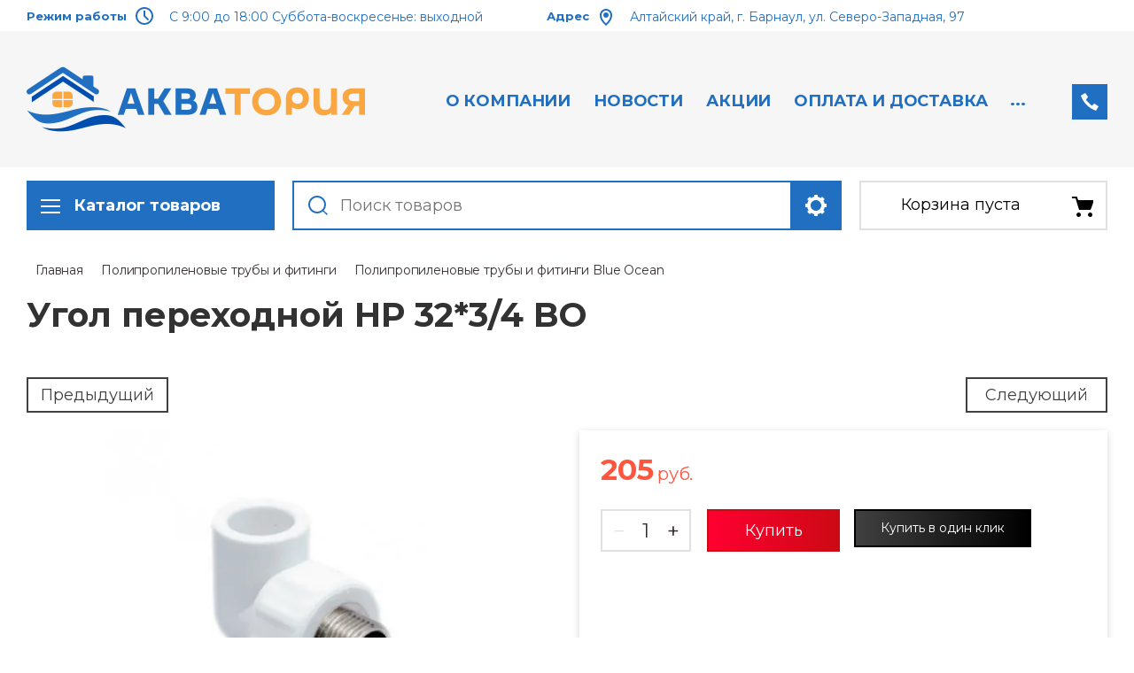

--- FILE ---
content_type: text/html; charset=utf-8
request_url: http://akvatoria22.ru/shop/product/213126603
body_size: 27014
content:

	<!doctype html>
<html lang="ru">
<head>
<meta charset="utf-8">
<meta name="robots" content="all">

<title>Угол переходной НР 32*3/4 BO</title>
<meta name="description" content="Угол переходной НР 32*3/4 BO">
<meta name="keywords" content="Угол переходной НР 32*3/4 BO">
<meta name="SKYPE_TOOLBAR" content="SKYPE_TOOLBAR_PARSER_COMPATIBLE">
<meta name="viewport" content="width=device-width, initial-scale=1.0, maximum-scale=1.0, user-scalable=no">
<meta name="format-detection" content="telephone=no">
<meta http-equiv="x-rim-auto-match" content="none">

<link rel="stylesheet" href="/t/v156/images/css/slick-theme.scss.css">
<link rel="stylesheet" href="/g/libs/jquery-slick/1.8.0/slick.css">
<link rel="stylesheet" href="/g/libs/remodal/css/remodal.css">
<link rel="stylesheet" href="/g/libs/remodal/css/remodal-default-theme.css">
<link rel="stylesheet" href="/g/libs/jqueryui/datepicker-and-slider/css/jquery-ui.css">

<!-- Fonts -->
<link href="https://fonts.googleapis.com/css?family=Roboto+Condensed:300,400,700|Roboto:100,300,400,500,700,900&amp;subset=cyrillic,cyrillic-ext,latin-ext" rel="stylesheet">
<!-- Fonts -->

<script src="/g/libs/jquery/1.10.2/jquery.min.js"></script>
<script src="/g/libs/jqueryui/datepicker-and-slider/js/jquery-ui.min.js" charset="utf-8"></script>

	<link rel="stylesheet" href="/g/css/styles_articles_tpl.css">

            <!-- 46b9544ffa2e5e73c3c971fe2ede35a5 -->
            <script src='/shared/s3/js/lang/ru.js'></script>
            <script src='/shared/s3/js/common.min.js'></script>
        <link rel='stylesheet' type='text/css' href='/shared/s3/css/calendar.css' /><link rel='stylesheet' type='text/css' href='/shared/highslide-4.1.13/highslide.min.css'/>
<script type='text/javascript' src='/shared/highslide-4.1.13/highslide.packed.js'></script>
<script type='text/javascript'>
hs.graphicsDir = '/shared/highslide-4.1.13/graphics/';
hs.outlineType = null;
hs.showCredits = false;
hs.lang={cssDirection:'ltr',loadingText:'Загрузка...',loadingTitle:'Кликните чтобы отменить',focusTitle:'Нажмите чтобы перенести вперёд',fullExpandTitle:'Увеличить',fullExpandText:'Полноэкранный',previousText:'Предыдущий',previousTitle:'Назад (стрелка влево)',nextText:'Далее',nextTitle:'Далее (стрелка вправо)',moveTitle:'Передвинуть',moveText:'Передвинуть',closeText:'Закрыть',closeTitle:'Закрыть (Esc)',resizeTitle:'Восстановить размер',playText:'Слайд-шоу',playTitle:'Слайд-шоу (пробел)',pauseText:'Пауза',pauseTitle:'Приостановить слайд-шоу (пробел)',number:'Изображение %1/%2',restoreTitle:'Нажмите чтобы посмотреть картинку, используйте мышь для перетаскивания. Используйте клавиши вперёд и назад'};</script>
<link rel="icon" href="/favicon.png" type="image/png">
	<link rel="apple-touch-icon" href="/thumb/2/LWXycLAsrYVHUeczKuvz_w/r/favicon.png">
	<link rel="apple-touch-icon" sizes="57x57" href="/thumb/2/cSiQoKjZkTMIo0ziQoXd3Q/57c57/favicon.png">
	<link rel="apple-touch-icon" sizes="60x60" href="/thumb/2/ADHYAP_QOPaTX7kCwZk1yQ/60c60/favicon.png">
	<link rel="apple-touch-icon" sizes="72x72" href="/thumb/2/NUeGOwT7ccqi0vKCk5c7CQ/72c72/favicon.png">
	<link rel="apple-touch-icon" sizes="76x76" href="/thumb/2/hXphuvuCGMlCNmPwtBK8JQ/76c76/favicon.png">
	<link rel="apple-touch-icon" sizes="114x114" href="/thumb/2/eu_DCr8HaH-4Fl9Q5T1Yug/114c114/favicon.png">
	<link rel="apple-touch-icon" sizes="120x120" href="/thumb/2/3MmgBXK7FEpfGfzqoDIQig/120c120/favicon.png">
	<link rel="apple-touch-icon" sizes="144x144" href="/thumb/2/j9LDtrtN_JRbLahuwp6tEA/144c144/favicon.png">
	<link rel="apple-touch-icon" sizes="152x152" href="/thumb/2/hJpSN6oEQd3e9064W7B_Jg/152c152/favicon.png">
	<link rel="apple-touch-icon" sizes="180x180" href="/thumb/2/f_vyPxiafrQ-f6zkloMaLQ/180c180/favicon.png">
	
	<meta name="msapplication-TileImage" content="/thumb/2/bmMZwZpxmRExzY98ed18Wg/c/favicon.png">
	<meta name="msapplication-square70x70logo" content="/thumb/2/u4ZCgXlIt0M0m6gZuZtRyQ/70c70/favicon.png">
	<meta name="msapplication-square150x150logo" content="/thumb/2/foNNC3kvbPYBac4AKEENng/150c150/favicon.png">
	<meta name="msapplication-wide310x150logo" content="/thumb/2/4xXaTyEaqfQGm4mLgRUUfg/310c150/favicon.png">
	<meta name="msapplication-square310x310logo" content="/thumb/2/rmdEXcb0zBLSx3J7TTuAiw/310c310/favicon.png">

<link rel='stylesheet' type='text/css' href='/t/images/__csspatch/5/patch.css'/>

<!--s3_require-->
<link rel="stylesheet" href="/g/basestyle/1.0.1/user/user.css" type="text/css"/>
<link rel="stylesheet" href="/g/basestyle/1.0.1/user/user.green.css" type="text/css"/>
<script type="text/javascript" src="/g/basestyle/1.0.1/user/user.js" async></script>
<!--/s3_require-->
			
		
		
		
			<link rel="stylesheet" type="text/css" href="/g/shop2v2/default/css/theme.less.css">		
			<script type="text/javascript" src="/g/printme.js"></script>
		<script type="text/javascript" src="/g/shop2v2/default/js/tpl.js"></script>
		<script type="text/javascript" src="/g/shop2v2/default/js/baron.min.js"></script>
		
			<script type="text/javascript" src="/g/shop2v2/default/js/shop2.2.js"></script>
		
	<script type="text/javascript">shop2.init({"productRefs": {"780571103":{"nazvanie":{"110197703":["992566303"]},"diametr":{"122044903":["992566303"]}}},"apiHash": {"getPromoProducts":"dfc27a9db4a4441bc8f8059dd0b507de","getSearchMatches":"5f8770101a2dbf1c7215033d90f19a87","getFolderCustomFields":"6ada67fe14192e4ac33f4e298e56f93b","getProductListItem":"c6efd8f8fe3cf48e199ac54910cfe9b8","cartAddItem":"d8369ff1318e34ae1394688d82ebf321","cartRemoveItem":"5d7d9581b9c4861d20b6ce739c4c1413","cartUpdate":"f4f738b3a7e2e972585d3122c265c5e2","cartRemoveCoupon":"f338f925354252e7f936dd2007592cae","cartAddCoupon":"c9a8bcda2eca34dadde5ed85e1a5c2c1","deliveryCalc":"47b5ac9f7d7938517003916333945296","printOrder":"a37a7bca4c564b3384d300b6ed1c9d88","cancelOrder":"438964ba3148560ff55dc4be3e1b2df8","cancelOrderNotify":"6bc9f9bdc48ffe2428c6d2acb68cde75","repeatOrder":"e61a0b9557265be801c6558a909f25db","paymentMethods":"f9189dc9bd96595f33d52b3507e19512","compare":"9f6a1815c940e22d5ca571d6ed3443e1"},"hash": null,"verId": 282181,"mode": "product","step": "","uri": "/shop","IMAGES_DIR": "/d/","my": {"show_sections":true,"lazy_load_subpages":true,"search_range_max":200000,"show_flags_filter":false,"special_alias":"SPEC","new_alias":"NEW","gr_slider_enable_blackout":true},"shop2_cart_order_payments": 4,"cf_margin_price_enabled": 0,"maps_yandex_key":"","maps_google_key":""});</script>
<style type="text/css">.product-item-thumb {width: 450px;}.product-item-thumb .product-image, .product-item-simple .product-image {height: 450px;width: 450px;}.product-item-thumb .product-amount .amount-title {width: 354px;}.product-item-thumb .product-price {width: 400px;}.shop2-product .product-side-l {width: 200px;}.shop2-product .product-image {height: 190px;width: 200px;}.shop2-product .product-thumbnails li {width: 56px;height: 56px;}</style>

<!--<link rel="stylesheet" href="/t/v156/images/css/theme.scss.css">-->
<link rel="stylesheet" href="/t/v156/images/css/lightgallery.css">

<script src="/g/libs/jquery-formstyler/1.7.4/jquery.formstyler.min.js" charset="utf-8"></script>
<script src="/g/libs/lightgallery/v1.2.19/lightgallery.js"></script>
<script src="/g/libs/lightgallery/v1.2.19/lg-zoom.min.js"></script>
<script src="/g/templates/shop2/2.112.2/js/nouislider.min.js" charset="utf-8"></script>
<script src="/g/libs/jquery-match-height/0.7.2/jquery.matchHeight.min.js"></script>
<script src="/g/libs/jquery-responsive-tabs/1.5.1/jquery.responsivetabs.min.js"></script>
<script src="/g/templates/shop2/2.79.2/js/animit.js"></script>
<script src="/g/templates/shop2/2.79.2/js/waslide.js"></script>
<script src="/g/libs/flexmenu/1.4.2/flexmenu.min.modern.js"></script>
<script src="/g/libs/jquery-slick/1.8.0/slick.min.js"></script>
<script src="/g/libs/jquery-sly/1.6.1/sly.min.js"></script>
<script src="/g/templates/shop2/2.96.2/js/headroom.js" charset="utf-8"></script>
<script src="/g/libs/remodal/js/remodal.js" charset="utf-8"></script>
<script src="/g/libs/jquery-bgdsize/jquery.bgdsize.js" charset="utf-8"></script>


    <link rel="stylesheet" href="/g/templates/shop2/2.112.2/themes/theme14/theme.scss.css">

<link rel="stylesheet" href="/g/templates/shop2/2.112.2/css/corrections.css">

<script src="/g/s3/misc/form/shop-form/shop-form-minimal.js" charset="utf-8"></script>

<script src="/t/v156/images/js/main_local.js" charset="utf-8"></script>
 <link rel="stylesheet" href="/t/v156/images/css/local_styles.scss.css">

<link rel="stylesheet" href="/t/v156/images/site.addons.scss.css">

	</head>
<body>
	<div class="site-wrapper">
		<div class="burger-block">
    		<div class="burger-block__ico"></div>
		    <div class="burger-block__section">
		        
		        <a href="#rem-login" class="burger-block__cabinet">Вход в кабинет</a>

		        <div class="burger-block__folders">
		            <div class="burger-block__folders-title">Каталог товаров</div>
		            <div class="burger-block__folders-list">
		            	<ul class="popup-folders__list menu-default">
													         						         						         						         						    						         						              						              						                   <li class="firstlevel sublevel dontsplit"><a class="hasArrow" href="/shop/folder/gazovye-kotly-i-komplektuyushchie"><span>Газовые котлы и комплектующие</span></a>
						              						         						         						         						         						    						         						              						                   						                        <ul>
						                            <li class="parentItem"><a href="/shop/folder/gazovye-kotly-i-komplektuyushchie"><span>Газовые котлы и комплектующие</span></a></li>
						                    							              						              						                   <li class="sublevel dontsplit"><a class="hasArrow" href="/shop/folder/kotly-federica-bugatti"><span>Газовые котлы Federica Bugatti</span></a>
						              						         						         						         						         						    						         						              						                   						                        <ul>
						                            <li class="parentItem"><a href="/shop/folder/kotly-federica-bugatti"><span>Газовые котлы Federica Bugatti</span></a></li>
						                    							              						              						                   <li class=""><a href="/shop/folder/nastennye"><span>Настенные</span></a>
						              						         						         						         						         						    						         						              						                   						                        </li>
						                        						                   						              						              						                   <li class=""><a href="/shop/folder/kondensacionnye"><span>Конденсационные</span></a>
						              						         						         						         						         						    						         						              						                   						                        </li>
						                        						                             </ul></li>
						                        						                   						              						              						                   <li class="sublevel dontsplit"><a class="hasArrow" href="/shop/folder/214156506"><span>Газовые котлы BAXI</span></a>
						              						         						         						         						         						    						         						              						                   						                        <ul>
						                            <li class="parentItem"><a href="/shop/folder/214156506"><span>Газовые котлы BAXI</span></a></li>
						                    							              						              						                   <li class="sublevel dontsplit"><a class="hasArrow" href="/shop/folder/nastennye-1"><span>Настенные</span></a>
						              						         						         						         						         						    						         						              						                   						                        <ul>
						                            <li class="parentItem"><a href="/shop/folder/nastennye-1"><span>Настенные</span></a></li>
						                    							              						              						                   <li class=""><a href="/shop/folder/214159906"><span>Eco Life</span></a>
						              						         						         						         						         						    						         						              						                   						                        </li>
						                        						                   						              						              						                   <li class=""><a href="/shop/folder/214159706"><span>ECO Nova</span></a>
						              						         						         						         						         						    						         						              						                   						                        </li>
						                        						                   						              						              						                   <li class=""><a href="/shop/folder/214158906"><span>NUVOLA-3 Comfort</span></a>
						              						         						         						         						         						    						         						              						                   						                        </li>
						                        						                   						              						              						                   <li class=""><a href="/shop/folder/214158706"><span>NUVOLA Duo-tec+</span></a>
						              						         						         						         						         						    						         						              						                   						                        </li>
						                        						                   						              						              						                   <li class=""><a href="/shop/folder/214158506"><span>LUNA-3 Сomfort COMBI</span></a>
						              						         						         						         						         						    						         						              						                   						                        </li>
						                        						                   						              						              						                   <li class=""><a href="/shop/folder/214158306"><span>LUNA Platinum+</span></a>
						              						         						         						         						         						    						         						              						                   						                        </li>
						                        						                   						              						              						                   <li class=""><a href="/shop/folder/214158106"><span>LUNA Duo-tec E</span></a>
						              						         						         						         						         						    						         						              						                   						                        </li>
						                        						                   						              						              						                   <li class=""><a href="/shop/folder/214157906"><span>LUNA Duo-tec MP</span></a>
						              						         						         						         						         						    						         						              						                   						                        </li>
						                        						                   						              						              						                   <li class=""><a href="/shop/folder/214157706"><span>Luna 3 Comfort</span></a>
						              						         						         						         						         						    						         						              						                   						                        </li>
						                        						                   						              						              						                   <li class=""><a href="/shop/folder/214157506"><span>Luna 3</span></a>
						              						         						         						         						         						    						         						              						                   						                        </li>
						                        						                   						              						              						                   <li class=""><a href="/shop/folder/214157306"><span>Eco-4S</span></a>
						              						         						         						         						         						    						         						              						                   						                        </li>
						                        						                   						              						              						                   <li class=""><a href="/shop/folder/214157106"><span>Eco Home\ Eco Classic</span></a>
						              						         						         						         						         						    						         						              						                   						                        </li>
						                        						                   						              						              						                   <li class=""><a href="/shop/folder/214156906"><span>Eco Four</span></a>
						              						         						         						         						         						    						         						              						                   						                        </li>
						                        						                   						              						              						                   <li class=""><a href="/shop/folder/214156706"><span>Duo-tec Compact</span></a>
						              						         						         						         						         						    						         						              						                   						                        </li>
						                        						                             </ul></li>
						                        						                   						              						              						                   <li class="sublevel dontsplit"><a class="hasArrow" href="/shop/folder/napolnye-1"><span>Напольные</span></a>
						              						         						         						         						         						    						         						              						                   						                        <ul>
						                            <li class="parentItem"><a href="/shop/folder/napolnye-1"><span>Напольные</span></a></li>
						                    							              						              						                   <li class=""><a href="/shop/folder/214159306"><span>SLIM</span></a>
						              						         						         						         						         						    						         						              						                   						                        </li>
						                        						                   						              						              						                   <li class=""><a href="/shop/folder/214159106"><span>POWER HT</span></a>
						              						         						         						         						         						    						         						              						                   						                        </li>
						                        						                             </ul></li>
						                        						                             </ul></li>
						                        						                   						              						              						                   <li class="sublevel dontsplit"><a class="hasArrow" href="/shop/folder/81030803"><span>Запчасти к газовым котлам</span></a>
						              						         						         						         						         						    						         						              						                   						                        <ul>
						                            <li class="parentItem"><a href="/shop/folder/81030803"><span>Запчасти к газовым котлам</span></a></li>
						                    							              						              						                   <li class=""><a href="/shop/folder/81031003"><span>Запчасти к котлам Baxi</span></a>
						              						         						         						         						         						    						         						              						                   						                        </li>
						                        						                   						              						              						                   <li class=""><a href="/shop/folder/82500203"><span>Запчасти к котлам Proterm</span></a>
						              						         						         						         						         						    						         						              						                   						                        </li>
						                        						                   						              						              						                   <li class=""><a href="/shop/folder/173150803"><span>Запчасти к котлам Immergas</span></a>
						              						         						         						         						         						    						         						              						                   						                        </li>
						                        						                   						              						              						                   <li class=""><a href="/shop/folder/468158103"><span>Запчасти к котлам Ariston</span></a>
						              						         						         						         						         						    						         						              						                   						                        </li>
						                        						                   						              						              						                   <li class=""><a href="/shop/folder/zapchasti-k-kotlam-federica-bugatti"><span>Запчасти к котлам Federica Bugatti</span></a>
						              						         						         						         						         						    						         						              						                   						                        </li>
						                        						                             </ul></li>
						                        						                   						              						              						                   <li class="sublevel dontsplit"><a class="hasArrow" href="/shop/folder/23573203"><span>Комплектующие к газовым котлам</span></a>
						              						         						         						         						         						    						         						              						                   						                        <ul>
						                            <li class="parentItem"><a href="/shop/folder/23573203"><span>Комплектующие к газовым котлам</span></a></li>
						                    							              						              						                   <li class=""><a href="/shop/folder/dymohody-k-baxi"><span>Дымоходы к газовым котлам</span></a>
						              						         						         						         						         						    						         						              						                   						                        </li>
						                        						                   						              						              						                   <li class=""><a href="/shop/folder/stabilizatory-napryazheniya"><span>Стабилизаторы напряжения</span></a>
						              						         						         						         						         						    						         						              						                   						                        </li>
						                        						                   						              						              						                   <li class=""><a href="/shop/folder/termostaty"><span>Термостаты</span></a>
						              						         						         						         						         						    						         						              						                   						                        </li>
						                        						                   						              						              						                   <li class=""><a href="/shop/folder/aksessuary-dlya-kotlov"><span>Аксессуары для котлов</span></a>
						              						         						         						         						         						    						         						              						                   						                        </li>
						                        						                   						              						              						                   <li class=""><a href="/shop/folder/gazovye-podvodki-krany-dielektricheskie-vstavki-sakzy"><span>Газовые подводки, краны, диэлектрические вставки, САКЗы</span></a>
						              						         						         						         						         						    						         						              						                   						                        </li>
						                        						                             </ul></li>
						                        						                   						              						              						                   <li class=""><a href="/shop/folder/gazovye-kotly-fed"><span>Газовые котлы FED</span></a>
						              						         						         						         						         						    						         						              						                   						                        </li>
						                        						                             </ul></li>
						                        						                   						              						              						                   <li class="firstlevel sublevel dontsplit"><a class="hasArrow" href="/shop/folder/22719403"><span>Водонагреватели</span></a>
						              						         						         						         						         						    						         						              						                   						                        <ul>
						                            <li class="parentItem"><a href="/shop/folder/22719403"><span>Водонагреватели</span></a></li>
						                    							              						              						                   <li class=""><a href="/shop/folder/45674603"><span>THERMEX</span></a>
						              						         						         						         						         						    						         						              						                   						                        </li>
						                        						                   						              						              						                   <li class=""><a href="/shop/folder/baxi"><span>BAXI</span></a>
						              						         						         						         						         						    						         						              						                   						                        </li>
						                        						                   						              						              						                   <li class=""><a href="/shop/folder/hajdu"><span>HAJDU</span></a>
						              						         						         						         						         						    						         						              						                   						                        </li>
						                        						                   						              						              						                   <li class="sublevel dontsplit"><a class="hasArrow" href="/shop/folder/federica-bugatti"><span>FEDERICA BUGATTI</span></a>
						              						         						         						         						         						    						         						              						                   						                        <ul>
						                            <li class="parentItem"><a href="/shop/folder/federica-bugatti"><span>FEDERICA BUGATTI</span></a></li>
						                    							              						              						                   <li class=""><a href="/shop/folder/bojler-bak-v-bake"><span>Бойлер косвенного нагрева &quot;бак в баке&quot;</span></a>
						              						         						         						         						         						    						         						              						                   						                        </li>
						                        						                   						              						              						                   <li class=""><a href="/shop/folder/bojler-kosvennogo-nagreva-tradicionnyj"><span>Бойлер косвенного нагрева традиционный</span></a>
						              						         						         						         						         						    						         						              						                   						                        </li>
						                        						                   						              						              						                   <li class=""><a href="/shop/folder/388226713"><span>Газовые водонагреватели</span></a>
						              						         						         						         						         						    						         						              						                   						                        </li>
						                        						                             </ul></li>
						                        						                             </ul></li>
						                        						                   						              						              						                   <li class="firstlevel"><a href="/shop/folder/teploventilyatory"><span>Тепловентиляторы</span></a>
						              						         						         						         						         						    						         						              						                   						                        </li>
						                        						                   						              						              						                   <li class="firstlevel sublevel dontsplit"><a class="hasArrow" href="/shop/folder/polipropilenovye-truby-i-fitingi"><span>Полипропиленовые трубы и фитинги</span></a>
						              						         						         						         						         						    						         						              						                   						                        <ul>
						                            <li class="parentItem"><a href="/shop/folder/polipropilenovye-truby-i-fitingi"><span>Полипропиленовые трубы и фитинги</span></a></li>
						                    							              						              						                   <li class="sublevel dontsplit"><a class="hasArrow" href="/shop/folder/448058401"><span>Полипропиленовые трубы и фитинги Berke</span></a>
						              						         						         						         						         						    						         						              						                   						                        </li>
						                        						                   						              						              						                   <li class="sublevel dontsplit"><a class="hasArrow" href="/shop/folder/16674403"><span>Полипропиленовые трубы и фитинги Blue Ocean</span></a>
						              						         						         						         						         						    						         						              						                   						                        </li>
						                        						                             </ul></li>
						                        						                   						              						              						                   <li class="firstlevel sublevel dontsplit"><a class="hasArrow" href="/shop/folder/16674603"><span>Запорная и регулировочная арматура</span></a>
						              						         						         						         						         						    						         						              						                   						                        <ul>
						                            <li class="parentItem"><a href="/shop/folder/16674603"><span>Запорная и регулировочная арматура</span></a></li>
						                    							              						              						                   <li class=""><a href="/shop/folder/46359203"><span>Запорные краны</span></a>
						              						         						         						         						         						    						         						              						                   						                        </li>
						                        						                   						              						              						                   <li class=""><a href="/shop/folder/46359603"><span>Регулировочные и термостатические краны</span></a>
						              						         						         						         						         						    						         						              						                   						                        </li>
						                        						                   						              						              						                   <li class=""><a href="/shop/folder/46379203"><span>Краны для металлопластиковых труб</span></a>
						              						         						         						         						         						    						         						              						                   						                        </li>
						                        						                   						              						              						                   <li class=""><a href="/shop/folder/krany-gazovye"><span>Краны газовые</span></a>
						              						         						         						         						         						    						         						              						                   						                        </li>
						                        						                   						              						              						                   <li class=""><a href="/shop/folder/krany-dlya-bytovyh-priborov"><span>Краны для бытовых приборов</span></a>
						              						         						         						         						         						    						         						              						                   						                        </li>
						                        						                   						              						              						                   <li class=""><a href="/shop/folder/krany-raspredelitelnye-trehhodovye"><span>Краны распределительные трехходовые</span></a>
						              						         						         						         						         						    						         						              						                   						                        </li>
						                        						                             </ul></li>
						                        						                   						              						              						                   <li class="firstlevel sublevel dontsplit"><a class="hasArrow" href="/shop/folder/16678003"><span>Насосное оборудование</span></a>
						              						         						         						         						         						    						         						              						                   						                        <ul>
						                            <li class="parentItem"><a href="/shop/folder/16678003"><span>Насосное оборудование</span></a></li>
						                    							              						              						                   <li class="sublevel dontsplit"><a class="hasArrow" href="/shop/folder/grundfos"><span>Насосы GRUNDFOS</span></a>
						              						         						         						         						         						    						         						              						                   						                        <ul>
						                            <li class="parentItem"><a href="/shop/folder/grundfos"><span>Насосы GRUNDFOS</span></a></li>
						                    							              						              						                   <li class=""><a href="/shop/folder/24284603"><span>Регулируемые циркуляционные насосы</span></a>
						              						         						         						         						         						    						         						              						                   						                        </li>
						                        						                   						              						              						                   <li class=""><a href="/shop/folder/nasosnye-ustanovki-vodosnabzheniya"><span>Насосные установки водоснабжения</span></a>
						              						         						         						         						         						    						         						              						                   						                        </li>
						                        						                   						              						              						                   <li class=""><a href="/shop/folder/24285803"><span>Насосные установки SOLOLIFT</span></a>
						              						         						         						         						         						    						         						              						                   						                        </li>
						                        						                   						              						              						                   <li class=""><a href="/shop/folder/24285003"><span>Циркуляционные насосы UPS, Solar, UP</span></a>
						              						         						         						         						         						    						         						              						                   						                        </li>
						                        						                             </ul></li>
						                        						                   						              						              						                   <li class="sublevel dontsplit"><a class="hasArrow" href="/shop/folder/nasosy-prochie-proizvoditeli"><span>Насосы PUMPMAN</span></a>
						              						         						         						         						         						    						         						              						                   						                        <ul>
						                            <li class="parentItem"><a href="/shop/folder/nasosy-prochie-proizvoditeli"><span>Насосы PUMPMAN</span></a></li>
						                    							              						              						                   <li class=""><a href="/shop/folder/cirkulyacionnye-nasosy"><span>Циркуляционные насосы</span></a>
						              						         						         						         						         						    						         						              						                   						                        </li>
						                        						                   						              						              						                   <li class=""><a href="/shop/folder/sanitarnye-nasosnye-stancii"><span>Насосные станции</span></a>
						              						         						         						         						         						    						         						              						                   						                        </li>
						                        						                   						              						              						                   <li class=""><a href="/shop/folder/nasosy-dlya-gvs"><span>Насосы для ГВС</span></a>
						              						         						         						         						         						    						         						              						                   						                        </li>
						                        						                             </ul></li>
						                        						                   						              						              						                   <li class=""><a href="/shop/folder/nasosy-tim"><span>Насосы TIM</span></a>
						              						         						         						         						         						    						         						              						                   						                        </li>
						                        						                             </ul></li>
						                        						                   						              						              						                   <li class="firstlevel sublevel dontsplit"><a class="hasArrow" href="/shop/folder/16677203"><span>Радиаторы, конвекторы и комплектующие</span></a>
						              						         						         						         						         						    						         						              						                   						                        <ul>
						                            <li class="parentItem"><a href="/shop/folder/16677203"><span>Радиаторы, конвекторы и комплектующие</span></a></li>
						                    							              						              						                   <li class="sublevel dontsplit"><a class="hasArrow" href="/shop/folder/71232403"><span>Встраиваемые конвекторы GEKON</span></a>
						              						         						         						         						         						    						         						              						                   						                        <ul>
						                            <li class="parentItem"><a href="/shop/folder/71232403"><span>Встраиваемые конвекторы GEKON</span></a></li>
						                    							              						              						                   <li class=""><a href="/shop/folder/71340403"><span>Встраиваемые конвекторы GEKON ECO без вентилятора</span></a>
						              						         						         						         						         						    						         						              						                   						                        </li>
						                        						                   						              						              						                   <li class=""><a href="/shop/folder/71340803"><span>Встраиваемые конвекторы GEKON VENT с вентилятором</span></a>
						              						         						         						         						         						    						         						              						                   						                        </li>
						                        						                             </ul></li>
						                        						                   						              						              						                   <li class="sublevel dontsplit"><a class="hasArrow" href="/shop/folder/alyuminievye-radiatory"><span>Алюминиевые радиаторы</span></a>
						              						         						         						         						         						    						         						              						                   						                        <ul>
						                            <li class="parentItem"><a href="/shop/folder/alyuminievye-radiatory"><span>Алюминиевые радиаторы</span></a></li>
						                    							              						              						                   <li class=""><a href="/shop/folder/radiatory-global-vox"><span>Радиаторы Global VOX</span></a>
						              						         						         						         						         						    						         						              						                   						                        </li>
						                        						                   						              						              						                   <li class=""><a href="/shop/folder/radiatory-germanium-neo"><span>Радиаторы Germanium NEO</span></a>
						              						         						         						         						         						    						         						              						                   						                        </li>
						                        						                             </ul></li>
						                        						                   						              						              						                   <li class=""><a href="/shop/folder/bimetallicheskie-radiatory"><span>Биметаллические радиаторы</span></a>
						              						         						         						         						         						    						         						              						                   						                        </li>
						                        						                   						              						              						                   <li class=""><a href="/shop/folder/komplektuyushchie-dlya-radiatorov"><span>Комплектующие для радиаторов</span></a>
						              						         						         						         						         						    						         						              						                   						                        </li>
						                        						                   						              						              						                   <li class="sublevel dontsplit"><a class="hasArrow" href="/shop/folder/stalnye-trubchatye-radiatory"><span>Стальные трубчатые радиаторы</span></a>
						              						         						         						         						         						    						         						              						                   						                        <ul>
						                            <li class="parentItem"><a href="/shop/folder/stalnye-trubchatye-radiatory"><span>Стальные трубчатые радиаторы</span></a></li>
						                    							              						              						                   <li class="sublevel dontsplit"><a class="hasArrow" href="/shop/folder/trubchatye-radiatory-otopleniya-garmoniya"><span>Трубчатые радиаторы отопления Гармония</span></a>
						              						         						         						         						         						    						         						              						                   						                        <ul>
						                            <li class="parentItem"><a href="/shop/folder/trubchatye-radiatory-otopleniya-garmoniya"><span>Трубчатые радиаторы отопления Гармония</span></a></li>
						                    							              						              						                   <li class=""><a href="/shop/folder/garmoniya"><span>Гармония</span></a>
						              						         						         						         						         						    						         						              						                   						                        </li>
						                        						                   						              						              						                   <li class=""><a href="/shop/folder/garmoniya-a40"><span>Гармония А40</span></a>
						              						         						         						         						         						    						         						              						                   						                        </li>
						                        						                   						              						              						                   <li class=""><a href="/shop/folder/garmoniya-s40"><span>Гармония С40</span></a>
						              						         						         						         						         						    						         						              						                   						                        </li>
						                        						                             </ul></li>
						                        						                   						              						              						                   <li class=""><a href="/shop/folder/radiatory-rs-rsk"><span>Радиаторы РС, РСК</span></a>
						              						         						         						         						         						    						         						              						                   						                        </li>
						                        						                   						              						              						                   <li class=""><a href="/shop/folder/radiatory-skamejka-zavalinka"><span>Радиаторы скамейка Завалинка</span></a>
						              						         						         						         						         						    						         						              						                   						                        </li>
						                        						                   						              						              						                   <li class=""><a href="/shop/folder/vysokie-radiatory-otopleniya"><span>Высокие радиаторы отопления</span></a>
						              						         						         						         						         						    						         						              						                   						                        </li>
						                        						                   						              						              						                   <li class=""><a href="/shop/folder/radiatory-solo"><span>Радиаторы Соло</span></a>
						              						         						         						         						         						    						         						              						                   						                        </li>
						                        						                   						              						              						                   <li class=""><a href="/shop/folder/radiator-paralleli"><span>Радиатор Параллели</span></a>
						              						         						         						         						         						    						         						              						                   						                        </li>
						                        						                             </ul></li>
						                        						                             </ul></li>
						                        						                   						              						              						                   <li class="firstlevel sublevel dontsplit"><a class="hasArrow" href="/shop/folder/26029403"><span>Расширительные баки</span></a>
						              						         						         						         						         						    						         						              						                   						                        <ul>
						                            <li class="parentItem"><a href="/shop/folder/26029403"><span>Расширительные баки</span></a></li>
						                    							              						              						                   <li class=""><a href="/shop/folder/baki-rasshiritelnye-reflex"><span>Баки расширительные Reflex</span></a>
						              						         						         						         						         						    						         						              						                   						                        </li>
						                        						                   						              						              						                   <li class=""><a href="/shop/folder/baki-rasshiritelnye-gekon"><span>Баки расширительные Gekon</span></a>
						              						         						         						         						         						    						         						              						                   						                        </li>
						                        						                   						              						              						                   <li class=""><a href="/shop/folder/komplektuyushchie-k-rasshiritelnym-bakam"><span>Комплектующие к расширительным бакам</span></a>
						              						         						         						         						         						    						         						              						                   						                        </li>
						                        						                             </ul></li>
						                        						                   						              						              						                   <li class="firstlevel sublevel dontsplit"><a class="hasArrow" href="/shop/folder/21017403"><span>Коллекторы и гидрострелки</span></a>
						              						         						         						         						         						    						         						              						                   						                        <ul>
						                            <li class="parentItem"><a href="/shop/folder/21017403"><span>Коллекторы и гидрострелки</span></a></li>
						                    							              						              						                   <li class="sublevel dontsplit"><a class="hasArrow" href="/shop/folder/71401003"><span>Шкафы коллекторные</span></a>
						              						         						         						         						         						    						         						              						                   						                        <ul>
						                            <li class="parentItem"><a href="/shop/folder/71401003"><span>Шкафы коллекторные</span></a></li>
						                    							              						              						                   <li class=""><a href="/shop/folder/71402003"><span>Шкаф коллекторный встраиваемый</span></a>
						              						         						         						         						         						    						         						              						                   						                        </li>
						                        						                   						              						              						                   <li class=""><a href="/shop/folder/71402603"><span>Шкаф коллекторный наружный</span></a>
						              						         						         						         						         						    						         						              						                   						                        </li>
						                        						                             </ul></li>
						                        						                   						              						              						                   <li class=""><a href="/shop/folder/51890403"><span>Коллекторы и гидрострелки стальные</span></a>
						              						         						         						         						         						    						         						              						                   						                        </li>
						                        						                   						              						              						                   <li class=""><a href="/shop/folder/kollektory-raspredelitelnye"><span>Коллекторы распределительные</span></a>
						              						         						         						         						         						    						         						              						                   						                        </li>
						                        						                   						              						              						                   <li class=""><a href="/shop/folder/kollektornye-gruppy"><span>Коллекторные группы</span></a>
						              						         						         						         						         						    						         						              						                   						                        </li>
						                        						                   						              						              						                   <li class=""><a href="/shop/folder/uzly-smesitelnye"><span>Насосно-смесительные узлы</span></a>
						              						         						         						         						         						    						         						              						                   						                        </li>
						                        						                             </ul></li>
						                        						                   						              						              						                   <li class="firstlevel"><a href="/shop/folder/sshityj-polietilen"><span>Комплектующие для теплого пола</span></a>
						              						         						         						         						         						    						         						              						                   						                        </li>
						                        						                   						              						              						                   <li class="firstlevel sublevel dontsplit"><a class="hasArrow" href="/shop/folder/16677003"><span>Пластиковая канализация</span></a>
						              						         						         						         						         						    						         						              						                   						                        <ul>
						                            <li class="parentItem"><a href="/shop/folder/16677003"><span>Пластиковая канализация</span></a></li>
						                    							              						              						                   <li class=""><a href="/shop/folder/24256203"><span>ТРУБЫ</span></a>
						              						         						         						         						         						    						         						              						                   						                        </li>
						                        						                   						              						              						                   <li class=""><a href="/shop/folder/24256403"><span>ПЛАСТИКОВЫЕ ФИТИНГИ</span></a>
						              						         						         						         						         						    						         						              						                   						                        </li>
						                        						                   						              						              						                   <li class=""><a href="/shop/folder/24256603"><span>НАРУЖНАЯ КАНАЛИЗАЦИЯ</span></a>
						              						         						         						         						         						    						         						              						                   						                        </li>
						                        						                   						              						              						                   <li class=""><a href="/shop/folder/trapy"><span>ТРАПЫ</span></a>
						              						         						         						         						         						    						         						              						                   						                        </li>
						                        						                             </ul></li>
						                        						                   						              						              						                   <li class="firstlevel"><a href="/shop/folder/sistemy-zashchity-ot-protechek"><span>Системы защиты от протечек</span></a>
						              						         						         						         						         						    						         						              						                   						                        </li>
						                        						                   						              						              						                   <li class="firstlevel sublevel dontsplit"><a class="hasArrow" href="/shop/folder/16677403"><span>Смесители</span></a>
						              						         						         						         						         						    						         						              						                   						                        <ul>
						                            <li class="parentItem"><a href="/shop/folder/16677403"><span>Смесители</span></a></li>
						                    							              						              						                   <li class=""><a href="/shop/folder/32282603"><span>Смесители для раковины</span></a>
						              						         						         						         						         						    						         						              						                   						                        </li>
						                        						                   						              						              						                   <li class=""><a href="/shop/folder/32282803"><span>Смесители для кухни</span></a>
						              						         						         						         						         						    						         						              						                   						                        </li>
						                        						                   						              						              						                   <li class=""><a href="/shop/folder/32283003"><span>Смесители для ванны</span></a>
						              						         						         						         						         						    						         						              						                   						                        </li>
						                        						                   						              						              						                   <li class=""><a href="/shop/folder/32283203"><span>Смесители спец. назначения</span></a>
						              						         						         						         						         						    						         						              						                   						                        </li>
						                        						                   						              						              						                   <li class=""><a href="/shop/folder/32284403"><span>Комплектующие для смесителей</span></a>
						              						         						         						         						         						    						         						              						                   						                        </li>
						                        						                   						              						              						                   <li class="sublevel dontsplit"><a class="hasArrow" href="/shop/folder/467152903"><span>Душевые системы</span></a>
						              						         						         						         						         						    						         						              						                   						                        </li>
						                        						                   						              						              						                   <li class=""><a href="/shop/folder/gigienicheskij-dush"><span>Гигиенический душ</span></a>
						              						         						         						         						         						    						         						              						                   						                        </li>
						                        						                             </ul></li>
						                        						                   						              						              						                   <li class="firstlevel sublevel dontsplit"><a class="hasArrow" href="/shop/folder/16677603"><span>Санфаянс</span></a>
						              						         						         						         						         						    						         						              						                   						                        <ul>
						                            <li class="parentItem"><a href="/shop/folder/16677603"><span>Санфаянс</span></a></li>
						                    							              						              						                   <li class="sublevel dontsplit"><a class="hasArrow" href="/shop/folder/34574403"><span>Унитазы</span></a>
						              						         						         						         						         						    						         						              						                   						                        </li>
						                        						                   						              						              						                   <li class=""><a href="/shop/folder/34774403"><span>Поддоны</span></a>
						              						         						         						         						         						    						         						              						                   						                        </li>
						                        						                   						              						              						                   <li class=""><a href="/shop/folder/38225403"><span>Комплектующие</span></a>
						              						         						         						         						         						    						         						              						                   						                        </li>
						                        						                             </ul></li>
						                        						                   						              						              						                   <li class="firstlevel sublevel dontsplit"><a class="hasArrow" href="/shop/folder/16677803"><span>Полотенцесушители и комплектующие</span></a>
						              						         						         						         						         						    						         						              						                   						                        <ul>
						                            <li class="parentItem"><a href="/shop/folder/16677803"><span>Полотенцесушители и комплектующие</span></a></li>
						                    							              						              						                   <li class=""><a href="/shop/folder/komplektuyushchie-dlya-polotencesushitelya"><span>Комплектующие для полотенцесушителей</span></a>
						              						         						         						         						         						    						         						              						                   						                        </li>
						                        						                   						              						              						                   <li class=""><a href="/shop/folder/polotencesushiteli"><span>Полотенцесушители</span></a>
						              						         						         						         						         						    						         						              						                   						                        </li>
						                        						                             </ul></li>
						                        						                   						              						              						                   <li class="firstlevel sublevel dontsplit"><a class="hasArrow" href="/shop/folder/16678603"><span>Теплоизоляция</span></a>
						              						         						         						         						         						    						         						              						                   						                        <ul>
						                            <li class="parentItem"><a href="/shop/folder/16678603"><span>Теплоизоляция</span></a></li>
						                    							              						              						                   <li class=""><a href="/shop/folder/49390003"><span>Теплоизоляция из пенополиуретана</span></a>
						              						         						         						         						         						    						         						              						                   						                        </li>
						                        						                   						              						              						                   <li class=""><a href="/shop/folder/49390203"><span>Теплоизоляция из пенополистирола</span></a>
						              						         						         						         						         						    						         						              						                   						                        </li>
						                        						                   						              						              						                   <li class=""><a href="/shop/folder/49391403"><span>Теплоизоляция рулонная</span></a>
						              						         						         						         						         						    						         						              						                   						                        </li>
						                        						                   						              						              						                   <li class=""><a href="/shop/folder/49391603"><span>Трубная изоляция</span></a>
						              						         						         						         						         						    						         						              						                   						                        </li>
						                        						                             </ul></li>
						                        						                   						              						              						                   <li class="firstlevel"><a href="/shop/folder/17885403"><span>Расходные материалы для монтажа</span></a>
						              						         						         						         						         						    						         						              						                   						                        </li>
						                        						                   						              						              						                   <li class="firstlevel sublevel dontsplit"><a class="hasArrow" href="/shop/folder/18497403"><span>Обвязка и сифоны</span></a>
						              						         						         						         						         						    						         						              						                   						                        <ul>
						                            <li class="parentItem"><a href="/shop/folder/18497403"><span>Обвязка и сифоны</span></a></li>
						                    							              						              						                   <li class=""><a href="/shop/folder/32764003"><span>Для раковины</span></a>
						              						         						         						         						         						    						         						              						                   						                        </li>
						                        						                   						              						              						                   <li class=""><a href="/shop/folder/32764203"><span>Для мойки</span></a>
						              						         						         						         						         						    						         						              						                   						                        </li>
						                        						                   						              						              						                   <li class=""><a href="/shop/folder/32764403"><span>Для унитаза</span></a>
						              						         						         						         						         						    						         						              						                   						                        </li>
						                        						                   						              						              						                   <li class=""><a href="/shop/folder/32764603"><span>Для ванны и душевого поддона</span></a>
						              						         						         						         						         						    						         						              						                   						                        </li>
						                        						                   						              						              						                   <li class=""><a href="/shop/folder/32765603"><span>Комплектующие</span></a>
						              						         						         						         						         						    						         						              						                   						                        </li>
						                        						                             </ul></li>
						                        						                   						              						              						                   <li class="firstlevel"><a href="/shop/folder/20951203"><span>Стальные и чугунные фитинги</span></a>
						              						         						         						         						         						    						         						              						                   						                        </li>
						                        						                   						              						              						                   <li class="firstlevel"><a href="/shop/folder/21487803"><span>Никелированные переходники</span></a>
						              						         						         						         						         						    						         						              						                   						                        </li>
						                        						                   						              						              						                   <li class="firstlevel sublevel dontsplit"><a class="hasArrow" href="/shop/folder/22310803"><span>Шланги и подводка</span></a>
						              						         						         						         						         						    						         						              						                   						                        <ul>
						                            <li class="parentItem"><a href="/shop/folder/22310803"><span>Шланги и подводка</span></a></li>
						                    							              						              						                   <li class=""><a href="/shop/folder/podvodki-dlya-gaza"><span>Подводки для газа</span></a>
						              						         						         						         						         						    						         						              						                   						                        </li>
						                        						                   						              						              						                   <li class=""><a href="/shop/folder/podvodki-shlangi-dlya-vody"><span>Подводки (шланги) для воды</span></a>
						              						         						         						         						         						    						         						              						                   						                        </li>
						                        						                             </ul></li>
						                        						                   						              						              						                   <li class="firstlevel sublevel dontsplit"><a class="hasArrow" href="/shop/folder/22538803"><span>Приборы учёта</span></a>
						              						         						         						         						         						    						         						              						                   						                        <ul>
						                            <li class="parentItem"><a href="/shop/folder/22538803"><span>Приборы учёта</span></a></li>
						                    							              						              						                   <li class=""><a href="/shop/folder/pribory-ucheta-vody"><span>Приборы учета воды</span></a>
						              						         						         						         						         						    						         						              						                   						                        </li>
						                        						                   						              						              						                   <li class=""><a href="/shop/folder/pribory-ucheta-gaza"><span>Приборы учета газа</span></a>
						              						         						         						         						         						    						         						              						                   						                        </li>
						                        						                   						              						              						                   <li class=""><a href="/shop/folder/filtry"><span>Фильтры</span></a>
						              						         						         						         						         						    						         						              						                   						                        </li>
						                        						                             </ul></li>
						                        						                   						              						              						                   <li class="firstlevel sublevel dontsplit"><a class="hasArrow" href="/shop/folder/26200203"><span>Крепёж</span></a>
						              						         						         						         						         						    						         						              						                   						                        <ul>
						                            <li class="parentItem"><a href="/shop/folder/26200203"><span>Крепёж</span></a></li>
						                    							              						              						                   <li class=""><a href="/shop/folder/samorezy"><span>Саморезы</span></a>
						              						         						         						         						         						    						         						              						                   						                        </li>
						                        						                             </ul></li>
						                        						                   						              						              						                   <li class="firstlevel sublevel dontsplit"><a class="hasArrow" href="/shop/folder/29342803"><span>Контрольно измерительные приборы, фильтры</span></a>
						              						         						         						         						         						    						         						              						                   						                        <ul>
						                            <li class="parentItem"><a href="/shop/folder/29342803"><span>Контрольно измерительные приборы, фильтры</span></a></li>
						                    							              						              						                   <li class=""><a href="/shop/folder/termometry-i-mnometry"><span>Термометры и манометры</span></a>
						              						         						         						         						         						    						         						              						                   						                        </li>
						                        						                   						              						              						                   <li class=""><a href="/shop/folder/obratnye-klapana"><span>Обратные клапана</span></a>
						              						         						         						         						         						    						         						              						                   						                        </li>
						                        						                   						              						              						                   <li class=""><a href="/shop/folder/klapany-predohranitelnye"><span>Клапаны предохранительные</span></a>
						              						         						         						         						         						    						         						              						                   						                        </li>
						                        						                   						              						              						                   <li class=""><a href="/shop/folder/gruppy-bezopasnosti"><span>Группы безопасности</span></a>
						              						         						         						         						         						    						         						              						                   						                        </li>
						                        						                             </ul></li>
						                        						                   						              						              						                   <li class="firstlevel"><a href="/shop/folder/66411203"><span>Прокладки/Манжеты</span></a>
						              						         						         						         						         						    						         						              						                   						                        </li>
						                        						                   						              						              						                   <li class="firstlevel"><a href="/shop/folder/66411003"><span>Инструменты</span></a>
						              						         						         						         						         						    						         						              						                   						                        </li>
						                        						                   						              						              						                   <li class="firstlevel"><a href="/shop/folder/sshityj-polietilen-1"><span>Сшитый полиэтилен</span></a>
						              						         						         						         						         						    						    						    </li>
						</ul>
		            </div>
		        </div>

		        <div class="burger-block__navigation">

		        </div>

		    </div>

			
		</div>


		<div class="cabinet-block">
		    
			    <div class="cabinet-block__section">
			        
			        <div class="cabinet-block__back ">Назад</div>

			        <div class="cabinet-block__body">
			            <!-- Cabinet -->
			        </div>

			    </div>

		</div>
		<div class="search search-mob">
			<div class="search__mobile">
				
			</div>
		</div>


		<header role="banner" class="site-header">
			<div class="site-header__wrap">
				<div class="site-header__inner">
					<div class="site-header__top_line central">
												<div class="site-header__top_line_right">
															<div class="time_work">
									<div class="time_work__wrap">
										<div class="time_work__title">Режим работы</div>
										<div class="time_work__numbers">C 9:00 до 18:00 Суббота-воскресенье: выходной</div>
									</div>	
								</div>
																						<div class="address">
									<div class="address__wrap">
										<div class="address__title">Адрес</div>
										<div class="address__text">Алтайский край, г. Барнаул, ул. Северо-Западная, 97</div>
									</div>
								</div>
													</div>

					</div>
					<div class="site-header__block">
						<div class="site-header__block_wrap central">
							<div class="logo">
																	<div class="site-logo">
																														<a href="/">
											<img src="/thumb/2/TaYjxzC54hI0tQ2YPqPGvw/400c100/d/02.png" alt="" />
										</a>
									</div>
																<div class="logo__wrap">
																										</div>
							</div>
							<div class="site-header__left_block">
																    <nav class="menu menu-top">
								        <div class="menu__wrap">
								            <ul class="menu__inner">
								                								
								                    								
								                    								                        <li class="">
								                            <a href="/o-nashej-kompanii">
								                                О КОМПАНИИ
								                                								                            </a>
								                    								                    								
								                								
								                    								                        								                                </li>
								                            								                        								                    								
								                    								                        <li class="">
								                            <a href="/novosti" target="_blank">
								                                НОВОСТИ
								                                								                            </a>
								                    								                    								
								                								
								                    								                        								                                </li>
								                            								                        								                    								
								                    								                        <li class="">
								                            <a href="/akcii" target="_blank">
								                                АКЦИИ
								                                								                            </a>
								                    								                    								
								                								
								                    								                        								                                </li>
								                            								                        								                    								
								                    								                        <li class="">
								                            <a href="/oplata-i-dostavka" target="_blank">
								                                ОПЛАТА И ДОСТАВКА
								                                								                            </a>
								                    								                    								
								                								
								                    								                        								                                </li>
								                            								                        								                    								
								                    								                        <li class="">
								                            <a href="/address" target="_blank">
								                                КОНТАКТЫ
								                                								                            </a>
								                    								                    								
								                								                </li>
								            </ul>
								            								        </div>
								    </nav>
										                        <div class="login_phone_wrap mob_del">
		                        	<div class="login">
										<a href="#rem-login" class="login__wrap">
		                        			<span class="login__svg"></span>
		                        			<span class="login__text">Вход в кабинет</span>
			                        	</a>
			                        	<div class="login__mod remodal" data-remodal-id="rem-login" role="dialog">
			                        		<div data-remodal-action="close" class="close-button">Назад</div>
			                        		<div class="for-js-append ">
				                        		<div class="login__mod-warp">
					                        		<div class="shop2-block login-form ">
	<div class="block-title login__mod-main-title large-title">
					<div>Вход в кабинет</div>
			</div>
	<div class="block-body">
				<form method="post" action="/zaregistrirovatsya">
			<input type="hidden" name="mode" value="login" />
			<div class="row row__input-login">
				<label for="login">Логин</label>
				<label class="field text"><input type="text" name="login" placeholder="Username" id="login" tabindex="1" value="" /></label>
			</div>
			<div class="row row__input-password">
				<label for="password">Пароль:</label>
				<label class="field password"><input type="password" placeholder="********" name="password" id="password" tabindex="2" value="" /></label>
									<button type="submit" class="signin-btn" tabindex="3">Войти</button>
								
			</div>
		<re-captcha data-captcha="recaptcha"
     data-name="captcha"
     data-sitekey="6LddAuIZAAAAAAuuCT_s37EF11beyoreUVbJlVZM"
     data-lang="ru"
     data-rsize="invisible"
     data-type="image"
     data-theme="light"></re-captcha></form>
		<div class="clear-container"></div>
		<p>
			<a href="/zaregistrirovatsya/register" class="register">Регистрация</a>
					</p>
		
	</div>
</div>				                        		</div>
				                        		<div class="social-for-login">
													<div class="social-for-login__wrap">
														<div class="social-for-login__title">Войти через</div> 
														<div class="social-for-login__icons">
																												    </div>
													</div>					
																									</div>
											</div>
		                        		</div>
		                        	</div>
		                        	<div class="phone">
		                        		<div class="phone__wrap">
		                        			<a href="#rem-phone"><div class="phone__ico"></div></a>
		                        			
		                        		</div>
		                        	</div>	                        	
		                        </div>
		                    </div>
		                </div>
					</div>
				</div>
				<div class="site-header__bottom central">
					<div class="site-header__bottom__wrap">
													<div class="catalogue-menu catalogue-menu-inner-hide">
								<div class="catalogue-menu__wrap">
									<div class="catalogue-menu__title">Каталог товаров</div>
									<div class="catalogue-menu__list">
										<ul class="catalogue-menu__inner"><li class="has-child"><a href="/shop/folder/gazovye-kotly-i-komplektuyushchie" >Газовые котлы и комплектующие</a><ul class="level-2"><li class="has-child"><a href="/shop/folder/kotly-federica-bugatti" >Газовые котлы Federica Bugatti</a><ul class="level-3"><li><a href="/shop/folder/nastennye" >Настенные</a></li><li><a href="/shop/folder/kondensacionnye" >Конденсационные</a></li></ul></li><li class="has-child"><a href="/shop/folder/214156506" >Газовые котлы BAXI</a><ul class="level-3"><li class="has-child"><a href="/shop/folder/nastennye-1" >Настенные</a><ul class="level-4"><li><a href="/shop/folder/214159906" >Eco Life</a></li><li><a href="/shop/folder/214159706" >ECO Nova</a></li><li><a href="/shop/folder/214158906" >NUVOLA-3 Comfort</a></li><li><a href="/shop/folder/214158706" >NUVOLA Duo-tec+</a></li><li><a href="/shop/folder/214158506" >LUNA-3 Сomfort COMBI</a></li><li><a href="/shop/folder/214158306" >LUNA Platinum+</a></li><li><a href="/shop/folder/214158106" >LUNA Duo-tec E</a></li><li><a href="/shop/folder/214157906" >LUNA Duo-tec MP</a></li><li><a href="/shop/folder/214157706" >Luna 3 Comfort</a></li><li><a href="/shop/folder/214157506" >Luna 3</a></li><li><a href="/shop/folder/214157306" >Eco-4S</a></li><li><a href="/shop/folder/214157106" >Eco Home\ Eco Classic</a></li><li><a href="/shop/folder/214156906" >Eco Four</a></li><li><a href="/shop/folder/214156706" >Duo-tec Compact</a></li></ul></li><li class="has-child"><a href="/shop/folder/napolnye-1" >Напольные</a><ul class="level-4"><li><a href="/shop/folder/214159306" >SLIM</a></li><li><a href="/shop/folder/214159106" >POWER HT</a></li></ul></li></ul></li><li class="has-child"><a href="/shop/folder/81030803" >Запчасти к газовым котлам</a><ul class="level-3"><li><a href="/shop/folder/81031003" >Запчасти к котлам Baxi</a></li><li><a href="/shop/folder/82500203" >Запчасти к котлам Proterm</a></li><li><a href="/shop/folder/173150803" >Запчасти к котлам Immergas</a></li><li><a href="/shop/folder/468158103" >Запчасти к котлам Ariston</a></li><li><a href="/shop/folder/zapchasti-k-kotlam-federica-bugatti" >Запчасти к котлам Federica Bugatti</a></li></ul></li><li class="has-child"><a href="/shop/folder/23573203" >Комплектующие к газовым котлам</a><ul class="level-3"><li><a href="/shop/folder/dymohody-k-baxi" >Дымоходы к газовым котлам</a></li><li><a href="/shop/folder/stabilizatory-napryazheniya" >Стабилизаторы напряжения</a></li><li><a href="/shop/folder/termostaty" >Термостаты</a></li><li><a href="/shop/folder/aksessuary-dlya-kotlov" >Аксессуары для котлов</a></li><li><a href="/shop/folder/gazovye-podvodki-krany-dielektricheskie-vstavki-sakzy" >Газовые подводки, краны, диэлектрические вставки, САКЗы</a></li></ul></li><li><a href="/shop/folder/gazovye-kotly-fed" >Газовые котлы FED</a></li></ul></li><li class="has-child"><a href="/shop/folder/22719403" >Водонагреватели</a><ul class="level-2"><li><a href="/shop/folder/45674603" >THERMEX</a></li><li><a href="/shop/folder/baxi" >BAXI</a></li><li><a href="/shop/folder/hajdu" >HAJDU</a></li><li class="has-child"><a href="/shop/folder/federica-bugatti" >FEDERICA BUGATTI</a><ul class="level-3"><li><a href="/shop/folder/bojler-bak-v-bake" >Бойлер косвенного нагрева &quot;бак в баке&quot;</a></li><li><a href="/shop/folder/bojler-kosvennogo-nagreva-tradicionnyj" >Бойлер косвенного нагрева традиционный</a></li><li><a href="/shop/folder/388226713" >Газовые водонагреватели</a></li></ul></li></ul></li><li><a href="/shop/folder/teploventilyatory" >Тепловентиляторы</a></li><li class="has-child opened"><a href="/shop/folder/polipropilenovye-truby-i-fitingi" >Полипропиленовые трубы и фитинги</a><ul class="level-2"><li><a href="/shop/folder/448058401" >Полипропиленовые трубы и фитинги Berke</a></li><li class="opened active"><a href="/shop/folder/16674403" >Полипропиленовые трубы и фитинги Blue Ocean</a></li></ul></li><li class="has-child"><a href="/shop/folder/16674603" >Запорная и регулировочная арматура</a><ul class="level-2"><li><a href="/shop/folder/46359203" >Запорные краны</a></li><li><a href="/shop/folder/46359603" >Регулировочные и термостатические краны</a></li><li><a href="/shop/folder/46379203" >Краны для металлопластиковых труб</a></li><li><a href="/shop/folder/krany-gazovye" >Краны газовые</a></li><li><a href="/shop/folder/krany-dlya-bytovyh-priborov" >Краны для бытовых приборов</a></li><li><a href="/shop/folder/krany-raspredelitelnye-trehhodovye" >Краны распределительные трехходовые</a></li></ul></li><li class="has-child"><a href="/shop/folder/16678003" >Насосное оборудование</a><ul class="level-2"><li class="has-child"><a href="/shop/folder/grundfos" >Насосы GRUNDFOS</a><ul class="level-3"><li><a href="/shop/folder/24284603" >Регулируемые циркуляционные насосы</a></li><li><a href="/shop/folder/nasosnye-ustanovki-vodosnabzheniya" >Насосные установки водоснабжения</a></li><li><a href="/shop/folder/24285803" >Насосные установки SOLOLIFT</a></li><li><a href="/shop/folder/24285003" >Циркуляционные насосы UPS, Solar, UP</a></li></ul></li><li class="has-child"><a href="/shop/folder/nasosy-prochie-proizvoditeli" >Насосы PUMPMAN</a><ul class="level-3"><li><a href="/shop/folder/cirkulyacionnye-nasosy" >Циркуляционные насосы</a></li><li><a href="/shop/folder/sanitarnye-nasosnye-stancii" >Насосные станции</a></li><li><a href="/shop/folder/nasosy-dlya-gvs" >Насосы для ГВС</a></li></ul></li><li><a href="/shop/folder/nasosy-tim" >Насосы TIM</a></li></ul></li><li class="has-child"><a href="/shop/folder/16677203" >Радиаторы, конвекторы и комплектующие</a><ul class="level-2"><li class="has-child"><a href="/shop/folder/71232403" >Встраиваемые конвекторы GEKON</a><ul class="level-3"><li><a href="/shop/folder/71340403" >Встраиваемые конвекторы GEKON ECO без вентилятора</a></li><li><a href="/shop/folder/71340803" >Встраиваемые конвекторы GEKON VENT с вентилятором</a></li></ul></li><li class="has-child"><a href="/shop/folder/alyuminievye-radiatory" >Алюминиевые радиаторы</a><ul class="level-3"><li><a href="/shop/folder/radiatory-global-vox" >Радиаторы Global VOX</a></li><li><a href="/shop/folder/radiatory-germanium-neo" >Радиаторы Germanium NEO</a></li></ul></li><li><a href="/shop/folder/bimetallicheskie-radiatory" >Биметаллические радиаторы</a></li><li><a href="/shop/folder/komplektuyushchie-dlya-radiatorov" >Комплектующие для радиаторов</a></li><li class="has-child"><a href="/shop/folder/stalnye-trubchatye-radiatory" >Стальные трубчатые радиаторы</a><ul class="level-3"><li class="has-child"><a href="/shop/folder/trubchatye-radiatory-otopleniya-garmoniya" >Трубчатые радиаторы отопления Гармония</a><ul class="level-4"><li><a href="/shop/folder/garmoniya" >Гармония</a></li><li><a href="/shop/folder/garmoniya-a40" >Гармония А40</a></li><li><a href="/shop/folder/garmoniya-s40" >Гармония С40</a></li></ul></li><li><a href="/shop/folder/radiatory-rs-rsk" >Радиаторы РС, РСК</a></li><li><a href="/shop/folder/radiatory-skamejka-zavalinka" >Радиаторы скамейка Завалинка</a></li><li><a href="/shop/folder/vysokie-radiatory-otopleniya" >Высокие радиаторы отопления</a></li><li><a href="/shop/folder/radiatory-solo" >Радиаторы Соло</a></li><li><a href="/shop/folder/radiator-paralleli" >Радиатор Параллели</a></li></ul></li></ul></li><li class="has-child"><a href="/shop/folder/26029403" >Расширительные баки</a><ul class="level-2"><li><a href="/shop/folder/baki-rasshiritelnye-reflex" >Баки расширительные Reflex</a></li><li><a href="/shop/folder/baki-rasshiritelnye-gekon" >Баки расширительные Gekon</a></li><li><a href="/shop/folder/komplektuyushchie-k-rasshiritelnym-bakam" >Комплектующие к расширительным бакам</a></li></ul></li><li class="has-child"><a href="/shop/folder/21017403" >Коллекторы и гидрострелки</a><ul class="level-2"><li class="has-child"><a href="/shop/folder/71401003" >Шкафы коллекторные</a><ul class="level-3"><li><a href="/shop/folder/71402003" >Шкаф коллекторный встраиваемый</a></li><li><a href="/shop/folder/71402603" >Шкаф коллекторный наружный</a></li></ul></li><li><a href="/shop/folder/51890403" >Коллекторы и гидрострелки стальные</a></li><li><a href="/shop/folder/kollektory-raspredelitelnye" >Коллекторы распределительные</a></li><li><a href="/shop/folder/kollektornye-gruppy" >Коллекторные группы</a></li><li><a href="/shop/folder/uzly-smesitelnye" >Насосно-смесительные узлы</a></li></ul></li><li><a href="/shop/folder/sshityj-polietilen" >Комплектующие для теплого пола</a></li><li class="has-child"><a href="/shop/folder/16677003" >Пластиковая канализация</a><ul class="level-2"><li><a href="/shop/folder/24256203" >ТРУБЫ</a></li><li><a href="/shop/folder/24256403" >ПЛАСТИКОВЫЕ ФИТИНГИ</a></li><li><a href="/shop/folder/24256603" >НАРУЖНАЯ КАНАЛИЗАЦИЯ</a></li><li><a href="/shop/folder/trapy" >ТРАПЫ</a></li></ul></li><li><a href="/shop/folder/sistemy-zashchity-ot-protechek" >Системы защиты от протечек</a></li><li class="has-child"><a href="/shop/folder/16677403" >Смесители</a><ul class="level-2"><li><a href="/shop/folder/32282603" >Смесители для раковины</a></li><li><a href="/shop/folder/32282803" >Смесители для кухни</a></li><li><a href="/shop/folder/32283003" >Смесители для ванны</a></li><li><a href="/shop/folder/32283203" >Смесители спец. назначения</a></li><li><a href="/shop/folder/32284403" >Комплектующие для смесителей</a></li><li><a href="/shop/folder/467152903" >Душевые системы</a></li><li><a href="/shop/folder/gigienicheskij-dush" >Гигиенический душ</a></li></ul></li><li class="has-child"><a href="/shop/folder/16677603" >Санфаянс</a><ul class="level-2"><li><a href="/shop/folder/34574403" >Унитазы</a></li><li><a href="/shop/folder/34774403" >Поддоны</a></li><li><a href="/shop/folder/38225403" >Комплектующие</a></li></ul></li><li class="has-child"><a href="/shop/folder/16677803" >Полотенцесушители и комплектующие</a><ul class="level-2"><li><a href="/shop/folder/komplektuyushchie-dlya-polotencesushitelya" >Комплектующие для полотенцесушителей</a></li><li><a href="/shop/folder/polotencesushiteli" >Полотенцесушители</a></li></ul></li><li class="has-child"><a href="/shop/folder/16678603" >Теплоизоляция</a><ul class="level-2"><li><a href="/shop/folder/49390003" >Теплоизоляция из пенополиуретана</a></li><li><a href="/shop/folder/49390203" >Теплоизоляция из пенополистирола</a></li><li><a href="/shop/folder/49391403" >Теплоизоляция рулонная</a></li><li><a href="/shop/folder/49391603" >Трубная изоляция</a></li></ul></li><li><a href="/shop/folder/17885403" >Расходные материалы для монтажа</a></li><li class="has-child"><a href="/shop/folder/18497403" >Обвязка и сифоны</a><ul class="level-2"><li><a href="/shop/folder/32764003" >Для раковины</a></li><li><a href="/shop/folder/32764203" >Для мойки</a></li><li><a href="/shop/folder/32764403" >Для унитаза</a></li><li><a href="/shop/folder/32764603" >Для ванны и душевого поддона</a></li><li><a href="/shop/folder/32765603" >Комплектующие</a></li></ul></li><li><a href="/shop/folder/20951203" >Стальные и чугунные фитинги</a></li><li><a href="/shop/folder/21487803" >Никелированные переходники</a></li><li class="has-child"><a href="/shop/folder/22310803" >Шланги и подводка</a><ul class="level-2"><li><a href="/shop/folder/podvodki-dlya-gaza" >Подводки для газа</a></li><li><a href="/shop/folder/podvodki-shlangi-dlya-vody" >Подводки (шланги) для воды</a></li></ul></li><li class="has-child"><a href="/shop/folder/22538803" >Приборы учёта</a><ul class="level-2"><li><a href="/shop/folder/pribory-ucheta-vody" >Приборы учета воды</a></li><li><a href="/shop/folder/pribory-ucheta-gaza" >Приборы учета газа</a></li><li><a href="/shop/folder/filtry" >Фильтры</a></li></ul></li><li class="has-child"><a href="/shop/folder/26200203" >Крепёж</a><ul class="level-2"><li><a href="/shop/folder/samorezy" >Саморезы</a></li></ul></li><li class="has-child"><a href="/shop/folder/29342803" >Контрольно измерительные приборы, фильтры</a><ul class="level-2"><li><a href="/shop/folder/termometry-i-mnometry" >Термометры и манометры</a></li><li><a href="/shop/folder/obratnye-klapana" >Обратные клапана</a></li><li><a href="/shop/folder/klapany-predohranitelnye" >Клапаны предохранительные</a></li><li><a href="/shop/folder/gruppy-bezopasnosti" >Группы безопасности</a></li></ul></li><li><a href="/shop/folder/66411203" >Прокладки/Манжеты</a></li><li><a href="/shop/folder/66411003" >Инструменты</a></li><li><a href="/shop/folder/sshityj-polietilen-1" >Сшитый полиэтилен</a></li></ul>										<div class="catalogue-menu__btn">Еще категории</div>
									</div>
								</div>
							</div>
												<div class="login_phone_wrap mob_phone">
                        	<div class="phone">
                        		<div class="phone__wrap">
                        			<a href="#rem-phone"><div class="phone__ico"></div></a>
                        			
                        		</div>
                        	</div>	                        	
                        </div>
						<!-- Search Form -->	
						<div class="search search-desc">
							<div class="search__mobile-click ">
								
							</div>
							<div class="search__wrapper">
								<div class="close-button close-button__search "></div>
					         					         		<form class="search__form" action="/shop/search" enctype="multipart/form-data">
					         		<input class="search__button" type="submit" value="Найти" />
					          							          		<input class="search__text" placeholder="Поиск товаров" autocomplete="off" name="search_text" value=""/>
					          		
									<a href="#rem-expanded__search"><div class="expanded__search">Расширенный поиск</div></a>
					          	<re-captcha data-captcha="recaptcha"
     data-name="captcha"
     data-sitekey="6LddAuIZAAAAAAuuCT_s37EF11beyoreUVbJlVZM"
     data-lang="ru"
     data-rsize="invisible"
     data-type="image"
     data-theme="light"></re-captcha></form>		
					          	<div class="close__search"></div>	
					          	<div class="remodal" data-remodal-id="rem-expanded__search" role="dialog">
					          		<div data-remodal-action="close" class="close-button">Назад</div>
					          			
    
<div class="shop2-block search-form ">
	<div class="block-title large-title">
		<strong>Расширенный поиск</strong>
		<span>&nbsp;</span>
	</div>
	<div class="block-body">
		<form action="/shop/search" enctype="multipart/form-data">
			<input type="hidden" name="sort_by" value=""/>
			

			
							<div class="row">
					<label class="row-title" for="shop2-name">Название</label>
					<div class="row__body-cl">
						<input type="text" name="s[name]" size="20" id="shop2-name" value="" />
					</div>
				</div>
										<div class="row">
					<label class="row-title" for="shop2-text">Текст</label>
					<div class="row__body-cl">
						<input type="text" name="search_text" size="20" id="shop2-text"  value="" />
					</div>
				</div>
			
											<div class="row">
					<div class="shopSearch">
						<div class="shopSearch__rows rangeSliderWrapper  ">
															<div class="shopSearch__row">
									<div class="row-title">Цена руб.</div>
									<div class="row__body-cl">
										<div class="shopSearch__body">
											<div class="shopSearch__priceWrap">
												<label><input name="s[price][min]" type="text" size="5" class="small low" value="0" /></label>
												<label><input name="s[price][max]" data-max="200000" type="text" size="5" class="small high" value="200000" /></label>
											</div>

											<div class="inputRangeSlider"></div>
										</div>
									</div>
								</div>
													</div>
					</div>
				</div>
						

			

							<div class="row">
					<label class="row-title" for="shop2-article">Артикул</label>
					<div class="row__body-cl">
						<input type="text" name="s[article]" id="shop2-article" value="" />
					</div>
				</div>
			
			

			
							<div class="row">
					<div class="row-title">Выберите категорию</div>
					<div class="row__body-cl">
						<select name="s[folder_id]" id="s[folder_id]">
							<option value="">Все</option>
																																                            <option value="74331102" >
		                                 Газовые котлы и комплектующие
		                            </option>
		                        																	                            <option value="276895900" >
		                                &raquo; Газовые котлы Federica Bugatti
		                            </option>
		                        																	                            <option value="280175300" >
		                                &raquo;&raquo; Настенные
		                            </option>
		                        																	                            <option value="69681307" >
		                                &raquo;&raquo; Конденсационные
		                            </option>
		                        																	                            <option value="214156506" >
		                                &raquo; Газовые котлы BAXI
		                            </option>
		                        																	                            <option value="214187706" >
		                                &raquo;&raquo; Настенные
		                            </option>
		                        																	                            <option value="214159906" >
		                                &raquo;&raquo;&raquo; Eco Life
		                            </option>
		                        																	                            <option value="214159706" >
		                                &raquo;&raquo;&raquo; ECO Nova
		                            </option>
		                        																	                            <option value="214158906" >
		                                &raquo;&raquo;&raquo; NUVOLA-3 Comfort
		                            </option>
		                        																	                            <option value="214158706" >
		                                &raquo;&raquo;&raquo; NUVOLA Duo-tec+
		                            </option>
		                        																	                            <option value="214158506" >
		                                &raquo;&raquo;&raquo; LUNA-3 Сomfort COMBI
		                            </option>
		                        																	                            <option value="214158306" >
		                                &raquo;&raquo;&raquo; LUNA Platinum+
		                            </option>
		                        																	                            <option value="214158106" >
		                                &raquo;&raquo;&raquo; LUNA Duo-tec E
		                            </option>
		                        																	                            <option value="214157906" >
		                                &raquo;&raquo;&raquo; LUNA Duo-tec MP
		                            </option>
		                        																	                            <option value="214157706" >
		                                &raquo;&raquo;&raquo; Luna 3 Comfort
		                            </option>
		                        																	                            <option value="214157506" >
		                                &raquo;&raquo;&raquo; Luna 3
		                            </option>
		                        																	                            <option value="214157306" >
		                                &raquo;&raquo;&raquo; Eco-4S
		                            </option>
		                        																	                            <option value="214157106" >
		                                &raquo;&raquo;&raquo; Eco Home\ Eco Classic
		                            </option>
		                        																	                            <option value="214156906" >
		                                &raquo;&raquo;&raquo; Eco Four
		                            </option>
		                        																	                            <option value="214156706" >
		                                &raquo;&raquo;&raquo; Duo-tec Compact
		                            </option>
		                        																	                            <option value="214188106" >
		                                &raquo;&raquo; Напольные
		                            </option>
		                        																	                            <option value="214159306" >
		                                &raquo;&raquo;&raquo; SLIM
		                            </option>
		                        																	                            <option value="214159106" >
		                                &raquo;&raquo;&raquo; POWER HT
		                            </option>
		                        																	                            <option value="474469903" >
		                                &raquo; Запчасти к газовым котлам
		                            </option>
		                        																	                            <option value="474470103" >
		                                &raquo;&raquo; Запчасти к котлам Baxi
		                            </option>
		                        																	                            <option value="474470303" >
		                                &raquo;&raquo; Запчасти к котлам Proterm
		                            </option>
		                        																	                            <option value="474470703" >
		                                &raquo;&raquo; Запчасти к котлам Immergas
		                            </option>
		                        																	                            <option value="474471903" >
		                                &raquo;&raquo; Запчасти к котлам Ariston
		                            </option>
		                        																	                            <option value="837571113" >
		                                &raquo;&raquo; Запчасти к котлам Federica Bugatti
		                            </option>
		                        																	                            <option value="474447503" >
		                                &raquo; Комплектующие к газовым котлам
		                            </option>
		                        																	                            <option value="160459900" >
		                                &raquo;&raquo; Дымоходы к газовым котлам
		                            </option>
		                        																	                            <option value="172770500" >
		                                &raquo;&raquo; Стабилизаторы напряжения
		                            </option>
		                        																	                            <option value="172804300" >
		                                &raquo;&raquo; Термостаты
		                            </option>
		                        																	                            <option value="183020100" >
		                                &raquo;&raquo; Аксессуары для котлов
		                            </option>
		                        																	                            <option value="380243913" >
		                                &raquo;&raquo; Газовые подводки, краны, диэлектрические вставки, САКЗы
		                            </option>
		                        																	                            <option value="390639113" >
		                                &raquo; Газовые котлы FED
		                            </option>
		                        																	                            <option value="474445703" >
		                                 Водонагреватели
		                            </option>
		                        																	                            <option value="474462503" >
		                                &raquo; THERMEX
		                            </option>
		                        																	                            <option value="489191103" >
		                                &raquo; BAXI
		                            </option>
		                        																	                            <option value="494654103" >
		                                &raquo; HAJDU
		                            </option>
		                        																	                            <option value="183061902" >
		                                &raquo; FEDERICA BUGATTI
		                            </option>
		                        																	                            <option value="161608106" >
		                                &raquo;&raquo; Бойлер косвенного нагрева &quot;бак в баке&quot;
		                            </option>
		                        																	                            <option value="161611506" >
		                                &raquo;&raquo; Бойлер косвенного нагрева традиционный
		                            </option>
		                        																	                            <option value="388226713" >
		                                &raquo;&raquo; Газовые водонагреватели
		                            </option>
		                        																	                            <option value="179067706" >
		                                 Тепловентиляторы
		                            </option>
		                        																	                            <option value="485489903" >
		                                 Полипропиленовые трубы и фитинги
		                            </option>
		                        																	                            <option value="474471303" >
		                                &raquo; Полипропиленовые трубы и фитинги Berke
		                            </option>
		                        																	                            <option value="474441303" >
		                                &raquo; Полипропиленовые трубы и фитинги Blue Ocean
		                            </option>
		                        																	                            <option value="474441503" >
		                                 Запорная и регулировочная арматура
		                            </option>
		                        																	                            <option value="474463103" >
		                                &raquo; Запорные краны
		                            </option>
		                        																	                            <option value="474463303" >
		                                &raquo; Регулировочные и термостатические краны
		                            </option>
		                        																	                            <option value="474463903" >
		                                &raquo; Краны для металлопластиковых труб
		                            </option>
		                        																	                            <option value="172746900" >
		                                &raquo; Краны газовые
		                            </option>
		                        																	                            <option value="204672100" >
		                                &raquo; Краны для бытовых приборов
		                            </option>
		                        																	                            <option value="206376100" >
		                                &raquo; Краны распределительные трехходовые
		                            </option>
		                        																	                            <option value="474442703" >
		                                 Насосное оборудование
		                            </option>
		                        																	                            <option value="183388300" >
		                                &raquo; Насосы GRUNDFOS
		                            </option>
		                        																	                            <option value="474449903" >
		                                &raquo;&raquo; Регулируемые циркуляционные насосы
		                            </option>
		                        																	                            <option value="499267303" >
		                                &raquo;&raquo; Насосные установки водоснабжения
		                            </option>
		                        																	                            <option value="474450503" >
		                                &raquo;&raquo; Насосные установки SOLOLIFT
		                            </option>
		                        																	                            <option value="474450103" >
		                                &raquo;&raquo; Циркуляционные насосы UPS, Solar, UP
		                            </option>
		                        																	                            <option value="183417700" >
		                                &raquo; Насосы PUMPMAN
		                            </option>
		                        																	                            <option value="183429300" >
		                                &raquo;&raquo; Циркуляционные насосы
		                            </option>
		                        																	                            <option value="183429900" >
		                                &raquo;&raquo; Насосные станции
		                            </option>
		                        																	                            <option value="302636100" >
		                                &raquo;&raquo; Насосы для ГВС
		                            </option>
		                        																	                            <option value="178985706" >
		                                &raquo; Насосы TIM
		                            </option>
		                        																	                            <option value="474441903" >
		                                 Радиаторы, конвекторы и комплектующие
		                            </option>
		                        																	                            <option value="474467503" >
		                                &raquo; Встраиваемые конвекторы GEKON
		                            </option>
		                        																	                            <option value="474467703" >
		                                &raquo;&raquo; Встраиваемые конвекторы GEKON ECO без вентилятора
		                            </option>
		                        																	                            <option value="474467903" >
		                                &raquo;&raquo; Встраиваемые конвекторы GEKON VENT с вентилятором
		                            </option>
		                        																	                            <option value="497576903" >
		                                &raquo; Алюминиевые радиаторы
		                            </option>
		                        																	                            <option value="165107700" >
		                                &raquo;&raquo; Радиаторы Global VOX
		                            </option>
		                        																	                            <option value="165107900" >
		                                &raquo;&raquo; Радиаторы Germanium NEO
		                            </option>
		                        																	                            <option value="497577103" >
		                                &raquo; Биметаллические радиаторы
		                            </option>
		                        																	                            <option value="163762300" >
		                                &raquo; Комплектующие для радиаторов
		                            </option>
		                        																	                            <option value="49408905" >
		                                &raquo; Стальные трубчатые радиаторы
		                            </option>
		                        																	                            <option value="49409105" >
		                                &raquo;&raquo; Трубчатые радиаторы отопления Гармония
		                            </option>
		                        																	                            <option value="115270305" >
		                                &raquo;&raquo;&raquo; Гармония
		                            </option>
		                        																	                            <option value="115271705" >
		                                &raquo;&raquo;&raquo; Гармония А40
		                            </option>
		                        																	                            <option value="115273905" >
		                                &raquo;&raquo;&raquo; Гармония С40
		                            </option>
		                        																	                            <option value="49409305" >
		                                &raquo;&raquo; Радиаторы РС, РСК
		                            </option>
		                        																	                            <option value="49409505" >
		                                &raquo;&raquo; Радиаторы скамейка Завалинка
		                            </option>
		                        																	                            <option value="49413105" >
		                                &raquo;&raquo; Высокие радиаторы отопления
		                            </option>
		                        																	                            <option value="49413305" >
		                                &raquo;&raquo; Радиаторы Соло
		                            </option>
		                        																	                            <option value="49413705" >
		                                &raquo;&raquo; Радиатор Параллели
		                            </option>
		                        																	                            <option value="474452903" >
		                                 Расширительные баки
		                            </option>
		                        																	                            <option value="501336903" >
		                                &raquo; Баки расширительные Reflex
		                            </option>
		                        																	                            <option value="501337103" >
		                                &raquo; Баки расширительные Gekon
		                            </option>
		                        																	                            <option value="501360703" >
		                                &raquo; Комплектующие к расширительным бакам
		                            </option>
		                        																	                            <option value="474444103" >
		                                 Коллекторы и гидрострелки
		                            </option>
		                        																	                            <option value="474468103" >
		                                &raquo; Шкафы коллекторные
		                            </option>
		                        																	                            <option value="474468303" >
		                                &raquo;&raquo; Шкаф коллекторный встраиваемый
		                            </option>
		                        																	                            <option value="474468503" >
		                                &raquo;&raquo; Шкаф коллекторный наружный
		                            </option>
		                        																	                            <option value="474466703" >
		                                &raquo; Коллекторы и гидрострелки стальные
		                            </option>
		                        																	                            <option value="210551700" >
		                                &raquo; Коллекторы распределительные
		                            </option>
		                        																	                            <option value="210551900" >
		                                &raquo; Коллекторные группы
		                            </option>
		                        																	                            <option value="210552300" >
		                                &raquo; Насосно-смесительные узлы
		                            </option>
		                        																	                            <option value="181414700" >
		                                 Комплектующие для теплого пола
		                            </option>
		                        																	                            <option value="474441703" >
		                                 Пластиковая канализация
		                            </option>
		                        																	                            <option value="474449303" >
		                                &raquo; ТРУБЫ
		                            </option>
		                        																	                            <option value="474449503" >
		                                &raquo; ПЛАСТИКОВЫЕ ФИТИНГИ
		                            </option>
		                        																	                            <option value="474449703" >
		                                &raquo; НАРУЖНАЯ КАНАЛИЗАЦИЯ
		                            </option>
		                        																	                            <option value="62564902" >
		                                &raquo; ТРАПЫ
		                            </option>
		                        																	                            <option value="280177300" >
		                                 Системы защиты от протечек
		                            </option>
		                        																	                            <option value="474442103" >
		                                 Смесители
		                            </option>
		                        																	                            <option value="474457903" >
		                                &raquo; Смесители для раковины
		                            </option>
		                        																	                            <option value="474458103" >
		                                &raquo; Смесители для кухни
		                            </option>
		                        																	                            <option value="474458303" >
		                                &raquo; Смесители для ванны
		                            </option>
		                        																	                            <option value="474458503" >
		                                &raquo; Смесители спец. назначения
		                            </option>
		                        																	                            <option value="474458703" >
		                                &raquo; Комплектующие для смесителей
		                            </option>
		                        																	                            <option value="474471703" >
		                                &raquo; Душевые системы
		                            </option>
		                        																	                            <option value="493509103" >
		                                &raquo; Гигиенический душ
		                            </option>
		                        																	                            <option value="474442303" >
		                                 Санфаянс
		                            </option>
		                        																	                            <option value="474460303" >
		                                &raquo; Унитазы
		                            </option>
		                        																	                            <option value="474461503" >
		                                &raquo; Поддоны
		                            </option>
		                        																	                            <option value="474462103" >
		                                &raquo; Комплектующие
		                            </option>
		                        																	                            <option value="474442503" >
		                                 Полотенцесушители и комплектующие
		                            </option>
		                        																	                            <option value="180113700" >
		                                &raquo; Комплектующие для полотенцесушителей
		                            </option>
		                        																	                            <option value="180152900" >
		                                &raquo; Полотенцесушители
		                            </option>
		                        																	                            <option value="474443303" >
		                                 Теплоизоляция
		                            </option>
		                        																	                            <option value="474465703" >
		                                &raquo; Теплоизоляция из пенополиуретана
		                            </option>
		                        																	                            <option value="474465903" >
		                                &raquo; Теплоизоляция из пенополистирола
		                            </option>
		                        																	                            <option value="474466103" >
		                                &raquo; Теплоизоляция рулонная
		                            </option>
		                        																	                            <option value="474466303" >
		                                &raquo; Трубная изоляция
		                            </option>
		                        																	                            <option value="474443503" >
		                                 Расходные материалы для монтажа
		                            </option>
		                        																	                            <option value="474443703" >
		                                 Обвязка и сифоны
		                            </option>
		                        																	                            <option value="474458903" >
		                                &raquo; Для раковины
		                            </option>
		                        																	                            <option value="474459103" >
		                                &raquo; Для мойки
		                            </option>
		                        																	                            <option value="474459303" >
		                                &raquo; Для унитаза
		                            </option>
		                        																	                            <option value="474459503" >
		                                &raquo; Для ванны и душевого поддона
		                            </option>
		                        																	                            <option value="474459703" >
		                                &raquo; Комплектующие
		                            </option>
		                        																	                            <option value="474443903" >
		                                 Стальные и чугунные фитинги
		                            </option>
		                        																	                            <option value="474444503" >
		                                 Никелированные переходники
		                            </option>
		                        																	                            <option value="474444703" >
		                                 Шланги и подводка
		                            </option>
		                        																	                            <option value="172767700" >
		                                &raquo; Подводки для газа
		                            </option>
		                        																	                            <option value="172767900" >
		                                &raquo; Подводки (шланги) для воды
		                            </option>
		                        																	                            <option value="474444903" >
		                                 Приборы учёта
		                            </option>
		                        																	                            <option value="160164500" >
		                                &raquo; Приборы учета воды
		                            </option>
		                        																	                            <option value="160164700" >
		                                &raquo; Приборы учета газа
		                            </option>
		                        																	                            <option value="238303301" >
		                                &raquo; Фильтры
		                            </option>
		                        																	                            <option value="474453103" >
		                                 Крепёж
		                            </option>
		                        																	                            <option value="213855300" >
		                                &raquo; Саморезы
		                            </option>
		                        																	                            <option value="474456703" >
		                                 Контрольно измерительные приборы, фильтры
		                            </option>
		                        																	                            <option value="183291500" >
		                                &raquo; Термометры и манометры
		                            </option>
		                        																	                            <option value="183291700" >
		                                &raquo; Обратные клапана
		                            </option>
		                        																	                            <option value="183294500" >
		                                &raquo; Клапаны предохранительные
		                            </option>
		                        																	                            <option value="7052501" >
		                                &raquo; Группы безопасности
		                            </option>
		                        																	                            <option value="474467303" >
		                                 Прокладки/Манжеты
		                            </option>
		                        																	                            <option value="474467103" >
		                                 Инструменты
		                            </option>
		                        																	                            <option value="427473913" >
		                                 Сшитый полиэтилен
		                            </option>
		                        													</select>
					</div>
				</div>

				<div id="shop2_search_custom_fields"></div>
			
			
			
							<div class="row">
					<div class="row-title">Производитель</div>
					<div class="row__body-cl">
						<select name="s[vendor_id]">
							<option value="">Все</option>          
		                    		                        <option value="84500913" >FED</option>
		                    		                        <option value="12280104" >Венгрия</option>
		                    		                        <option value="85292700" >Federica Bugatti</option>
		                    		                        <option value="62774100" >Китай</option>
		                    		                        <option value="58845900" >Россия</option>
		                    		                        <option value="58831100" >Италия</option>
		                    		                        <option value="53446900" >Luxor</option>
		                    		                        <option value="47922100" >Itap</option>
		                    		                        <option value="46955500" >Бетар</option>
		                    		                        <option value="41030100" >Reflex</option>
		                    		                        <option value="50018903" >Gekon</option>
		                    		                        <option value="49262503" >Blue Ocean</option>
		                    		                        <option value="49262303" >Berke</option>
		                    		                        <option value="47342503" >HAJDU</option>
		                    		                        <option value="46664703" >Drazice</option>
		                    		                        <option value="46664503" >Thermex</option>
		                    		                        <option value="43794703" >DK</option>
		                    		                        <option value="43780103" >Grundfos</option>
		                    		                        <option value="43445503" >Турция</option>
		                    		                        <option value="43135703" >АНИ пласт</option>
		                    		                        <option value="42396103" >Имергаз</option>
		                    		                        <option value="42155703" >Giacomini</option>
		                    		                        <option value="42082703" >Baxi</option>
		                    						</select>
					</div>
				</div>
			
							<div class="row">
					<div class="row-title">Результатов на странице:</div>
					<div class="row__body-cl">
						<select name="s[products_per_page]">
											            					            					            <option value="5">5</option>
				            					            					            <option value="20">20</option>
				            					            					            <option value="35">35</option>
				            					            					            <option value="50">50</option>
				            					            					            <option value="65">65</option>
				            					            					            <option value="80">80</option>
				            					            					            <option value="95">95</option>
				            						</select>
					</div>
				</div>
						
											    <div class="row">
				        <div class="row-title">Распродажа<ins>:</ins></div>
				        <div class="row__body-cl">
				            				            <select name="s[flags][428700]">
					            <option value="">Все</option>
					            <option value="1">да</option>
					            <option value="0">нет</option>
					        </select>
				        </div>
				    </div>
															    <div class="row">
				        <div class="row-title">Новинка<ins>:</ins></div>
				        <div class="row__body-cl">
				            				            <select name="s[flags][2]">
					            <option value="">Все</option>
					            <option value="1">да</option>
					            <option value="0">нет</option>
					        </select>
				        </div>
				    </div>
															    <div class="row">
				        <div class="row-title">Спецпредложение<ins>:</ins></div>
				        <div class="row__body-cl">
				            				            <select name="s[flags][1]">
					            <option value="">Все</option>
					            <option value="1">да</option>
					            <option value="0">нет</option>
					        </select>
				        </div>
				    </div>
							
						
			<div class="clear-container"></div>
			<div class="row search-btn_wrap">
				<button type="submit" class="search-btn for_btn">Найти</button>
			</div>
		<re-captcha data-captcha="recaptcha"
     data-name="captcha"
     data-sitekey="6LddAuIZAAAAAAuuCT_s37EF11beyoreUVbJlVZM"
     data-lang="ru"
     data-rsize="invisible"
     data-type="image"
     data-theme="light"></re-captcha></form>
		<div class="clear-container"></div>
	</div>
</div><!-- Search Form -->					          	</div>
							</div>
						</div>
						
													<div id="shop2-cart-preview">
		<div class="shopping-cart amount--count-none">
			<div class="block-body">
				<a href="/shop/cart" class="cart-preview__title">
											Корзина пуста
														</a>
			</div>
		</div>
	</div><!-- Cart Preview -->
 
											</div> 
				</div>
			</div>
		</header> <!-- .site-header -->
		
		
    </div>



		<div class="site-container">
			
			<main role="main" class="site-main central">
				
<div class="site-path" data-url="/"><a href="/">Главная</a>    <a href="/shop/folder/polipropilenovye-truby-i-fitingi">Полипропиленовые трубы и фитинги</a>    <a href="/shop/folder/16674403">Полипропиленовые трубы и фитинги Blue Ocean</a>    Угол переходной НР 32*3/4 BO</div>				                    <h1>Угол переходной НР 32*3/4 BO</h1>
                
				
	                    <div class="mode-folder">
	                    		                        <div class="mode-folder__right">	
	<div class="shop2-cookies-disabled shop2-warning hide"></div>
	
	
	
		
							
			
							
			
							
			
		
				    


			<div class="remodal" data-remodal-id="bio-click" role="dialog">
			<div data-remodal-action="close" class="close-button">&nbsp;</div>
												
                        	
	    
        
    <div class="tpl-anketa" data-api-url="/-/x-api/v1/public/?method=form/postform&param[form_id]=13179103" data-api-type="form">
    		    			    	<div class="tpl-anketa__left">
		        	<div class="tpl-anketa__title">Купить в один клик</div>
		        			        </div>
	                        <div class="tpl-anketa__right">
	        	            <form method="post" action="/" data-s3-anketa-id="13179103">
	                <input type="hidden" name="param[placeholdered_fields]" value="1" />
	                <input type="hidden" name="form_id" value="13179103">
	                	                	                <input type="hidden" name="param[hide_title]" value="" />
	                <input type="hidden" name="param[product_name]" value="Угол переходной НР 32*3/4 BO" />
                	<input type="hidden" name="param[product_link]" value="http://akvatoria22.ru&#47;shop/product/213126603" />
                	<input type="hidden" name="param[policy_checkbox]" value="" />
                	<input type="hidden" name="param[has_span_button]" value="" />
	                <input type="hidden" name="tpl" value="global:shop2.form.minimal.tpl">
	                		                		                    		                        <div class="tpl-field type-text">
		                            		                            
		                            		                            <div class="field-value">
		                                		                                		                                    <input type="text" 
		                                    	 
			                                    size="30" 
			                                    maxlength="100" 
			                                    value="" 
			                                    name="d[0]" 
			                                    placeholder="Имя" 
		                                    />
		                                		                                
		                                		                            </div>
		                        </div>
		                    		                		                    		                        <div class="tpl-field type-text field-required">
		                            		                            
		                            		                            <div class="field-value">
		                                		                                		                                    <input type="text" 
		                                    	 required  
			                                    size="30" 
			                                    maxlength="100" 
			                                    value="" 
			                                    name="d[1]" 
			                                    placeholder="Номер телефона *" 
		                                    />
		                                		                                
		                                		                            </div>
		                        </div>
		                    		                		                    		                        <div class="tpl-field type-textarea">
		                            		                            
		                            		                            <div class="field-value">
		                                		                                		                                    <textarea 
		                                    	 
			                                    cols="50" 
			                                    rows="7" 
			                                    name="d[2]" 
			                                    placeholder="Область ввода"></textarea>
		                                		                                
		                                		                            </div>
		                        </div>
		                    		                		                    		                        <div class="tpl-field type-hidden hide tpl-field__ip">
		                            		                            
		                            		                            <div class="field-value">
		                                																					<input type="hidden"
												 
			                                    size="" 
			                                    maxlength="" 
			                                    value="3.18.223.129" 
			                                    class="tpl-anketa__ip"			                                    name="d[3]" 
		                                    />
		                                		                                
		                                		                            </div>
		                        </div>
		                    		                		                    		                        <div class="tpl-field type-hidden hide tpl-field__product-name">
		                            		                            
		                            		                            <div class="field-value">
		                                																					<input type="hidden"
												 
			                                    size="" 
			                                    maxlength="" 
			                                    value="Угол переходной НР 32*3/4 BO" 
			                                    class="tpl-anketa__product-name"			                                    name="d[4]" 
		                                    />
		                                		                                
		                                		                            </div>
		                        </div>
		                    		                		                    		                        <div class="tpl-field type-hidden hide tpl-field__product-link">
		                            		                            
		                            		                            <div class="field-value">
		                                																					<input type="hidden"
												 
			                                    size="" 
			                                    maxlength="" 
			                                    value="http://akvatoria22.ru&#47;shop/product/213126603" 
			                                    class="tpl-anketa__product-link"			                                    name="d[5]" 
		                                    />
		                                		                                
		                                		                            </div>
		                        </div>
		                    		                	
	        			        		
	                	
	                <div class="tpl-field tpl-field-button">
	                    <button type="submit" class="tpl-form-button">Отправить</button>
	                </div>
	
	            <re-captcha data-captcha="recaptcha"
     data-name="captcha"
     data-sitekey="6LddAuIZAAAAAAuuCT_s37EF11beyoreUVbJlVZM"
     data-lang="ru"
     data-rsize="invisible"
     data-type="image"
     data-theme="light"></re-captcha></form>
	            
	        		        	
	                </div>
    </div>
		</div> <!-- buy one click form -->
				<div class="shop2-product-navigation">
	    <!--noindex--><a rel="nofollow" class="shop2-btn" href="/shop/product/213126603/prev">Предыдущий</a><!--/noindex-->
	    <!--noindex--><a rel="nofollow" class="shop2-btn" href="/shop/product/213126603/next">Следующий</a><!--/noindex-->
	    </div>
		<div class="card-top-block" data-test="Угол переходной НР 32*3/4 BO">
	    
	    <div class="card-top-block__left">
	        
	        <div class="card-slider">
	        	<div class="product-label">
		        		                	                	        	</div>
	            <div class="product_slider">
	                <div class="product_slider_item">
	                    <div class="product_image">
	                        	                        <a class="gr-image-zoom" href="/thumb/2/faTzrbjjCBp4fd0HIHowJQ/r/d/ugol_nr_0.jpg" >
	                            <img src="/thumb/2/1va_GA7Ga4v2qHX24ZW1WA/504r504/d/ugol_nr_0.jpg" alt="Угол переходной НР 32*3/4 BO" title="Угол переходной НР 32*3/4 BO" />
	                        </a>
	                        	                    </div>
	                </div>
	                	            </div>
	            <div class="product_slider_thumbs">
	                <div class="product_thumbs_item">
	                    <div class="product_image">
	                        	                        <a href="javascript:void(0);">
	                            <img src="/thumb/2/899t8LYlG9BJ2pVrLt7r9w/96r96/d/ugol_nr_0.jpg" alt="Угол переходной НР 32*3/4 BO" title="Угол переходной НР 32*3/4 BO" />
	                        </a>
	                        	                    </div>
	                </div>
	                	            </div>
	        </div>
	    </div>
	    <div class="card-top-block__right">
	        <form
	            method="post"
	            action="/shop?mode=cart&amp;action=add"
	            accept-charset="utf-8"
	            class="shop2-product">
	
	            <input type="hidden" name="kind_id" value="992566303"/>
	            <input type="hidden" name="product_id" value="780571103"/>
	            <input type="hidden" name="meta" value='{&quot;nazvanie&quot;:[&quot;110197703&quot;],&quot;diametr&quot;:[&quot;122044903&quot;]}'/>
	            <div class="card-top-block__wrap">
	    			<div class="card-top-block__product">
	    	            	
	    	            	    					<div class="form_add">
	    						<div class="shop_product-price-actions">
	    							<div class="product-price">
	                                    <div class="product_prc">
	        									
	        									<div class="price-current">
		<strong>205</strong> руб.			</div>
	                                    </div>
	                                    <div class="product_amnt"></div>
	    							</div>
	    							<div class="shop2-product-actions-wrap">
	    								
	    							</div>
	    						</div>
	    						<div class="shop2-product__btns">
	    							
				
	<div class="product-amount">
					<div class="amount-title">Количество:</div>
							<div class="shop2-product-amount">
				<button type="button" class="amount-minus">&#8722;</button><input type="text" name="amount" data-kind="992566303"  data-min="1" data-multiplicity="" maxlength="4" value="1" /><button type="button" class="amount-plus">&#43;</button>
			</div>
						</div>
	    								                                <div class="shop2-product__btns-wrap-buy">
	    							     
			<button class="shop2-product-btn shop-product-btn type-3 buy" type="submit" data-url="/shop/product/213126603">
			<span>Купить</span>
		</button>
	

<input type="hidden" value="Угол переходной НР 32*3/4 BO" name="product_name" />
<input type="hidden" value="http://akvatoria22.ru/shop/product/213126603" name="product_link" />	                                </div>
																			                                <div class="bio-click">
	                                    <div class="bio-click__wrap">
	                                        <a href="#bio-click" class="bio-click__btn">
	                                            Купить в один клик
	                                        </a>
	                                    </div>
	                                </div>
	                                	    						</div>
	    					</div>
	    					    					                </div>
	
	    			<div class="card-top-block__product-details">
	    					    				
			<div class="product-compare">
			<label class="not_added">
				<input type="checkbox" value="992566303"/>
				Сравнить
			</label>
		</div>
		
	    				
 

		
			<div class="shop2-product-options">
			
					
	
	
			<div class="shop2-product-article"><div class="article-title">Артикул:</div><div class="article-body">5568</div></div>
	
			<div class="option-item even"><div class="option-title">Производитель</div><div class="option-body"><a href="/shop/vendor/blue-ocean">Blue Ocean</a></div></div><div class="option-item odd"><div class="option-title">Диаметр</div><div class="option-body"><select name="diametr" class="additional-cart-params small-field"><option value="Диаметр: d=32">d=32</option></select></div></div>
		</div>
	
	
	    				<div class="shop2-clear-container"></div>
	    			</div>
	            </div>
	
	
	        	
	        <re-captcha data-captcha="recaptcha"
     data-name="captcha"
     data-sitekey="6LddAuIZAAAAAAuuCT_s37EF11beyoreUVbJlVZM"
     data-lang="ru"
     data-rsize="invisible"
     data-type="image"
     data-theme="light"></re-captcha></form>
	    </div>
	
	</div>
	
	<div class="card-bottom-block">
	    <div class="card-bottom-block__tabs">
	            



    <div id="product-tabs" class="shop-product-data">
                    <ul class="shop-product-data__nav">
                <li class="active-tab"><a href="#shop2-tabs-1">Параметры</a></li>
            </ul>

                        <div class="shop-product-data__desc">
                
                                
                                    <div class="desc-area tabt params active-area" id="shop2-tabs-1">
                            <div class="shop2-product-params"><div class="param-itemeven"><div class="param-title">Название</div><div class="param-body">Угольник</div></div><div class="param-itemodd"><div class="param-title">Диаметр</div><div class="param-body">d=32</div></div></div>
                    </div>
                                
                                
                
                                                                    
                                <div class="desc-area">
	                    
                </div>

            </div><!-- Product Desc -->
        
            </div>
	    </div>
	    <div class="card-bottom-block__folders">
	        
        
            <h4 class="shop2-product-folders-header">Находится в разделах</h4>
        <div class="shop2-product-folders"><a href="/shop/folder/polipropilenovye-truby-i-fitingi">Полипропиленовые трубы и фитинги<span></span></a><a href="/shop/folder/16674403">Полипропиленовые трубы и фитинги Blue Ocean<span></span></a></div>
    
	    </div>
	        
    <div class="kinds">
                    <div class="kinds-block slider-block">
                <div class="kinds-block__title">
                    <span>
                                                    Комплект
                                            </span>
                </div>
                <div class="kinds__items_wrap">
                    <span class="prev disabled">&nbsp;</span>
                    <span class="next">&nbsp;</span>
                    <div class="kinds-block__list kinds-slider kinds__items_slider">
                        <div class="kinds__items">
                                                            	
<div class="shop2-kind-item">
	
			<div class="kind-image">
								<a href="/shop/product/899323803"><img src="/thumb/2/Px7jBFJyPDJfFeXQLIzKqA/226r226/d/620_75vb0b8c_90-125.jpg" alt="Угол переходной НР 32*3/4 BO" title="Угол переходной НР 32*3/4 BO" /></a>
				<div class="verticalMiddle"></div>
											</div>
			<div class="kind-details">
				<div class="kind-name"><a href="/shop/product/899323803">Фланец сталь-ппр 110 (8 отв.) ВО</a></div>
									<div class="kind-price">
							
						
									<div class="price-current">Цена по запросу</div>
							
											</div>
							</div>
			<div class="shop2-clear-container"></div>
			
	</div>                                                            	
<div class="shop2-kind-item">
	
			<div class="kind-image">
								<a href="/shop/product/899324803"><img src="/thumb/2/9bGQj422XQyTbiBw1nTwSg/226r226/d/prokl_burt.jpg" alt="Угол переходной НР 32*3/4 BO" title="Угол переходной НР 32*3/4 BO" /></a>
				<div class="verticalMiddle"></div>
											</div>
			<div class="kind-details">
				<div class="kind-name"><a href="/shop/product/899324803">Прокладка резиновая под бурт 110  ВО</a></div>
									<div class="kind-price">
							
						
									<div class="price-current">Цена по запросу</div>
							
											</div>
							</div>
			<div class="shop2-clear-container"></div>
			
	</div>                                                            	
<div class="shop2-kind-item">
	
			<div class="kind-image">
								<a href="/shop/product/899326803"><img src="/thumb/2/vUJfCbQyP1nA3hcgYf-4Pw/226r226/d/burt.jpg" alt="Угол переходной НР 32*3/4 BO" title="Угол переходной НР 32*3/4 BO" /></a>
				<div class="verticalMiddle"></div>
											</div>
			<div class="kind-details">
				<div class="kind-name"><a href="/shop/product/899326803">Бурт под фланец-сталь 110 ВО</a></div>
									<div class="kind-price">
							
						
									<div class="price-current">Цена по запросу</div>
							
											</div>
							</div>
			<div class="shop2-clear-container"></div>
			
	</div>                                                            	
<div class="shop2-kind-item">
	
			<div class="kind-image">
								<a href="/shop/product/212291203"><img src="/thumb/2/J5vhukRbv2TR1nZUetyoDQ/226r226/d/troynik_perehodnoy1.jpg" alt="Угол переходной НР 32*3/4 BO" title="Угол переходной НР 32*3/4 BO" /></a>
				<div class="verticalMiddle"></div>
											</div>
			<div class="kind-details">
				<div class="kind-name"><a href="/shop/product/212291203">Тройник переходной 32х20х32 BO</a></div>
									<div class="kind-price">
							
						
							<div class="price-current">
		<strong>31</strong> руб.			</div>
						
											</div>
							</div>
			<div class="shop2-clear-container"></div>
			
	</div>                                                            	
<div class="shop2-kind-item">
	
			<div class="kind-image">
								<a href="/shop/product/410518603"><img src="/thumb/2/_0nq6uPDIJyXvBKjmy8E6A/226r226/d/klik.jpg" alt="Угол переходной НР 32*3/4 BO" title="Угол переходной НР 32*3/4 BO" /></a>
				<div class="verticalMiddle"></div>
											</div>
			<div class="kind-details">
				<div class="kind-name"><a href="/shop/product/410518603">Клик 75 BO</a></div>
									<div class="kind-price">
							
						
							<div class="price-current">
		<strong>39</strong> руб.			</div>
						
											</div>
							</div>
			<div class="shop2-clear-container"></div>
			
	</div>                                                            	
<div class="shop2-kind-item">
	
			<div class="kind-image">
								<a href="/shop/product/obvod-20-bo"><img src="/thumb/2/Hb-ssVQSLfSpGzU8WaErnQ/226r226/d/obvod_korotkij.jpg" alt="Угол переходной НР 32*3/4 BO" title="Угол переходной НР 32*3/4 BO" /></a>
				<div class="verticalMiddle"></div>
											</div>
			<div class="kind-details">
				<div class="kind-name"><a href="/shop/product/obvod-20-bo">Обвод короткий 20 BO</a></div>
									<div class="kind-price">
							
						
							<div class="price-current">
		<strong>38</strong> руб.			</div>
						
											</div>
							</div>
			<div class="shop2-clear-container"></div>
			
	</div>                                                    </div>
                    </div>
                    <div class="scrollbar-wrap">
                        <div class="scrollbar">
                            <div class="handle" style="transform: translateZ(0px) translateX(0px); width: 1057px;">
                                <div class="mousearea"></div>
                            </div>
                        </div>
                    </div>
                </div>    
            </div>
        </div>    
    	</div>
		<p><a href="javascript:shop2.back()" class="shop2-btn shop2-btn-back">Назад</a></p>

	


	
		                        </div>
	                    </div>
                    
			
			</main> <!-- .site-main -->
			
						
		<footer role="contentinfo" class="site-footer">
			<div class="site-footer__wrap ">
				<div class="site-footer__inner central">
					<div class="gl_blocks">
						<div class="tw_menu">
				            							    <nav class="menu-bottom">
							        <div class="menu-bottom__wrap">
							        	<ul class="menu-bottom__inner"><li><a href="/o-nashej-kompanii" >О КОМПАНИИ</a></li><li><a href="/novosti"  target="_blank">НОВОСТИ</a></li><li><a href="/akcii"  target="_blank">АКЦИИ</a></li><li><a href="/oplata-i-dostavka"  target="_blank">ОПЛАТА И ДОСТАВКА</a></li><li><a href="/address"  target="_blank">КОНТАКТЫ</a></li></ul>							        </div>
							    </nav>
											            						</div>
			            <div class="middle_footer_block">
			            					            	<div class="phone-time">
				            		<div class="phone-time__wrap">
				            			<div class="phone-time__title">
				            				Телефон:
				            			</div>
										<div class="phone-time__inner">
																							<div>
													<a href="tel:+73852358008">
														+7(3852)35-80-08
													</a>
												</div>
																							<div>
													<a href="tel:+79520002164">
														+7(952) 000-21-64
													</a>
												</div>
																					</div>
																					<div class="phone-time__text">
												(с 9:00 до 18:00 без обеда)
											</div>
														            		</div>
				            	</div>
			            				            						            <div class="address-footer">
									<div class="address-footer__wrap">
										<div class="address-footer__title">Адрес</div>
										<div class="address-footer__text">Алтайский край, г. Барнаул, ул. Северо-Западная, 97</div>
									</div>
								</div>
																					<div class="email">
								<div class="email__wrap">
									<div class="email__title">Е-mail:</div>
									<div class="email__text">
										<a href="mailto:info@akvatoria22.ru" class="email__link">info@akvatoria22.ru</a>
									</div>
								</div>
							</div>
																											</div>
					</div>
										<div class="footer_form">
						<div class="footer_form__wrap">
							<div class="footer_form__inner">
								<div class="footer_form__title">
									Подписаться на рассылку выгодных предложений нашего магазина
									
								</div>
								<div class="subscription__right">
									        <div class="tpl-anketa" data-api-url="/-/x-api/v1/public/?method=form/postform&param[form_id]=13178703" data-api-type="form">
                	<div class="title">Подписка на рассылку</div>
                            <form method="post" action="/" data-s3-anketa-id="13178703">
                <input type="hidden" name="params[placeholdered_fields]" value="1" />
                <input type="hidden" name="form_id" value="13178703">
                <input type="hidden" name="tpl" value="global:form.minimal.tpl">
                	                	                    	                        <div class="tpl-field type-email field-required">
	                            	                            	                            <div class="field-value">
	                                	                                	                                    <input type="text" 
	                                    	required		                                    size="30" 
		                                    maxlength="100" 
		                                    value="" 
		                                    name="d[1]" 
		                                    placeholder="Ваш e-mail адрес *" 
	                                    />
	                                	                                
	                                	                            </div>
	                        </div>
	                    	                
        		        		
                
                <div class="tpl-field tpl-field-button">
                    <button type="submit" class="tpl-form-button">Отправить</button>
                </div>

            <re-captcha data-captcha="recaptcha"
     data-name="captcha"
     data-sitekey="6LddAuIZAAAAAAuuCT_s37EF11beyoreUVbJlVZM"
     data-lang="ru"
     data-rsize="invisible"
     data-type="image"
     data-theme="light"></re-captcha></form>
            
        	        	
            </div>
								</div>
								
							</div>
						</div>
					</div>
										
				</div>
			</div>
			<div class="site-footer__copy-block central">
				<div class="site-footer__site-name">
							            		            		            		            2011 - 2026 АКВАТОРИЯ
				</div>
				<div class="site-footer__counters"><!--LiveInternet counter--><script type="text/javascript"><!--
document.write("<a href='http://www.liveinternet.ru/click' "+
"target=_blank><img src='//counter.yadro.ru/hit?t38.6;r"+
escape(document.referrer)+((typeof(screen)=="undefined")?"":
";s"+screen.width+"*"+screen.height+"*"+(screen.colorDepth?
screen.colorDepth:screen.pixelDepth))+";u"+escape(document.URL)+
";"+Math.random()+
"' alt='' title='LiveInternet' "+
"border='0' width='31' height='31'><\/a>")
//--></script><!--/LiveInternet-->
<!--__INFO2026-01-22 01:01:52INFO__-->
</div>
									<div class="site-footer__copy"><span style='font-size:14px;' class='copyright'><!--noindex--> <span style="text-decoration:underline; cursor: pointer;" onclick="javascript:window.open('https://megagr'+'oup.ru/?utm_referrer='+location.hostname)" class="copyright">Изготовление сайтов</span>: megagroup.ru<!--/noindex--></span></div>
							</div>
		</footer> <!-- .site-footer -->
	</div>
	
	<div class="remodal" data-remodal-id="rem-phone" role="dialog" >
		<div class="large-title">Обратная связь</div>
		<div class="phone__blocks">
			<div class="phone__block">
				
				<div data-remodal-action="close" class="close-button"></div>
									<div class="phone__text">
			            Телефон:
			        </div>
			        <div class="phone__item">
			        	<div>
				            <a href="tel:+73852358008">
				            	+7(3852)35-80-08
				            </a>
			            </div>
			        </div>
			    					<div class="phone__text">
			            Wats up:
			        </div>
			        <div class="phone__item">
			        	<div>
				            <a href="tel:+79520002164">
				            	+7(952)000-21-64
				            </a>
			            </div>
			        </div>
			    			</div>
			<div class="form-in-phone">
				<div class="form-in-phone__wrap">
					<div class="form-in-phone__inner">
						<div class="sub">
							
                        	
	    
        
    <div class="tpl-anketa" data-api-url="/-/x-api/v1/public/?method=form/postform&param[form_id]=13178903" data-api-type="form">
    		    			    	<div class="tpl-anketa__left">
		        	<div class="tpl-anketa__title">Обратная связь</div>
		        			        </div>
	                        <div class="tpl-anketa__right">
	        	            <form method="post" action="/" data-s3-anketa-id="13178903">
	                <input type="hidden" name="param[placeholdered_fields]" value="" />
	                <input type="hidden" name="form_id" value="13178903">
	                	                	                <input type="hidden" name="param[hide_title]" value="" />
	                <input type="hidden" name="param[product_name]" value="" />
                	<input type="hidden" name="param[product_link]" value="http://" />
                	<input type="hidden" name="param[policy_checkbox]" value="" />
                	<input type="hidden" name="param[has_span_button]" value="" />
	                <input type="hidden" name="tpl" value="global:shop2.form.minimal.tpl">
	                		                		                    		                        <div class="tpl-field type-text field-required">
		                            		                                <div class="field-title">Имя: <span class="field-required-mark">*</span></div>
		                            		                            
		                            		                            <div class="field-value">
		                                		                                		                                    <input type="text" 
		                                    	 required  
			                                    size="30" 
			                                    maxlength="100" 
			                                    value="" 
			                                    name="d[0]" 
		                                    />
		                                		                                
		                                		                            </div>
		                        </div>
		                    		                		                    		                        <div class="tpl-field type-text field-required">
		                            		                                <div class="field-title">Телефон: <span class="field-required-mark">*</span></div>
		                            		                            
		                            		                            <div class="field-value">
		                                		                                		                                    <input type="text" 
		                                    	 required  
			                                    size="30" 
			                                    maxlength="100" 
			                                    value="" 
			                                    name="d[2]" 
		                                    />
		                                		                                
		                                		                            </div>
		                        </div>
		                    		                		                    		                        <div class="tpl-field type-text field-required">
		                            		                                <div class="field-title">Ваш E-mail: <span class="field-required-mark">*</span></div>
		                            		                            
		                            		                            <div class="field-value">
		                                		                                		                                    <input type="text" 
		                                    	 required  
			                                    size="30" 
			                                    maxlength="100" 
			                                    value="" 
			                                    name="d[3]" 
		                                    />
		                                		                                
		                                		                            </div>
		                        </div>
		                    		                		                    		                        <div class="tpl-field type-textarea">
		                            		                                <div class="field-title">Комментарий:</div>
		                            		                            
		                            		                            <div class="field-value">
		                                		                                		                                    <textarea 
		                                    	 
			                                    cols="50" 
			                                    rows="7" 
			                                    name="d[4]"></textarea>
		                                		                                
		                                		                            </div>
		                        </div>
		                    		                	
	        			        		
	                	
	                <div class="tpl-field tpl-field-button">
	                    <button type="submit" class="tpl-form-button">Отправить</button>
	                </div>
	
	            <re-captcha data-captcha="recaptcha"
     data-name="captcha"
     data-sitekey="6LddAuIZAAAAAAuuCT_s37EF11beyoreUVbJlVZM"
     data-lang="ru"
     data-rsize="invisible"
     data-type="image"
     data-theme="light"></re-captcha></form>
	            
	        		        	
	                </div>
    </div>
						</div>
					</div>
				</div>
			</div>
		</div>
	</div>
	
	 	
<!-- assets.bottom -->
<!-- </noscript></script></style> -->
<script src="/my/s3/js/site.min.js?1768978399" ></script>
<script >/*<![CDATA[*/
var megacounter_key="3734abd301d0007b3d8730916537975a";
(function(d){
    var s = d.createElement("script");
    s.src = "//counter.megagroup.ru/loader.js?"+new Date().getTime();
    s.async = true;
    d.getElementsByTagName("head")[0].appendChild(s);
})(document);
/*]]>*/</script>
<script >/*<![CDATA[*/
$ite.start({"sid":281308,"vid":282181,"aid":19336,"stid":4,"cp":21,"active":true,"domain":"akvatoria22.ru","lang":"ru","trusted":false,"debug":false,"captcha":3});
/*]]>*/</script>
<!-- /assets.bottom -->
</body>
<!-- ID -->
</html>


--- FILE ---
content_type: text/css
request_url: http://akvatoria22.ru/g/templates/shop2/2.112.2/themes/theme14/theme.scss.css
body_size: 127920
content:
@charset "utf-8";
html {
  font-family: sans-serif;
  -ms-text-size-adjust: 100%;
  -webkit-text-size-adjust: 100%;
  overflow-y: scroll; }

body {
  margin: 0; }

article, aside, details, figcaption, figure, footer, header, hgroup, main, menu, nav, section, summary {
  display: block; }

audio, canvas, progress, video {
  display: inline-block;
  vertical-align: baseline; }

audio:not([controls]) {
  display: none;
  height: 0; }

[hidden], template {
  display: none; }

a {
  background-color: transparent; }

a:active, a:hover {
  outline: 0; }

abbr[title] {
  border-bottom: 1px dotted; }

b, strong {
  font-weight: 700; }

dfn {
  font-style: italic; }

h1 {
  font-size: 2em;
  margin: 0.67em 0; }

mark {
  background: #ff0;
  color: #000; }

small {
  font-size: 80%; }

sub, sup {
  font-size: 75%;
  line-height: 0;
  position: relative;
  vertical-align: baseline; }

sup {
  top: -0.5em; }

sub {
  bottom: -0.25em; }

img {
  border: 0; }

svg:not(:root) {
  overflow: hidden; }

figure {
  margin: 1em 40px; }

hr {
  box-sizing: content-box;
  height: 0; }

pre {
  overflow: auto; }

code, kbd, pre, samp {
  font-family: monospace, monospace;
  font-size: 1em; }

button, input, optgroup, select, textarea {
  font: inherit;
  margin: 0; }

button {
  overflow: visible; }

button, select {
  text-transform: none; }

button, html input[type="button"], input[type="reset"], input[type="submit"] {
  -webkit-appearance: button;
  cursor: pointer; }

button[disabled], html input[disabled] {
  cursor: default; }

button::-moz-focus-inner, input::-moz-focus-inner {
  border: 0;
  padding: 0; }

input {
  line-height: normal; }

input[type="checkbox"], input[type="radio"] {
  box-sizing: border-box;
  padding: 0; }

input[type="number"]::-webkit-inner-spin-button, input[type="number"]::-webkit-outer-spin-button {
  height: auto; }

input[type="search"] {
  -webkit-appearance: textfield;
  box-sizing: content-box; }

input[type="search"]::-webkit-search-cancel-button, input[type="search"]::-webkit-search-decoration {
  -webkit-appearance: none; }

fieldset {
  border: 1px solid silver;
  margin: 0 2px;
  padding: 0.35em 0.625em 0.75em; }

legend {
  border: 0;
  padding: 0; }

textarea {
  overflow: auto; }

optgroup {
  font-weight: 700; }

table {
  border-collapse: collapse; }
/*border-spacing:0*/
/*td,th{padding:0}*/
@media print {
  * {
    background: transparent !important;
    color: #000 !important;
    box-shadow: none !important;
    text-shadow: none !important; }

  a, a:visited {
    text-decoration: underline; }

  a[href]:after {
    content: " (" attr(href) ")"; }

  abbr[title]:after {
    content: " (" attr(title) ")"; }

  pre, blockquote {
    border: 1px solid #999;
    page-break-inside: avoid; }

  thead {
    display: table-header-group; }

  tr, img {
    page-break-inside: avoid; }

  img {
    max-width: 100% !important; }

  @page {
    margin: 0.5cm; }

  p, h2, h3 {
    orphans: 3;
    widows: 3; }

  h2, h3 {
    page-break-after: avoid; } }

.hide {
  display: none; }

.show {
  display: block; }

.invisible {
  visibility: hidden; }

.visible {
  visibility: visible; }

.reset-indents {
  padding: 0;
  margin: 0; }

.reset-font {
  line-height: 0;
  font-size: 0; }

.clear-list {
  list-style: none;
  padding: 0;
  margin: 0; }

.clearfix:before, .clearfix:after {
  display: table;
  content: "";
  line-height: 0;
  font-size: 0; }
  .clearfix:after {
    clear: both; }

.clear {
  visibility: hidden;
  clear: both;
  height: 0;
  font-size: 1px;
  line-height: 0; }

.clear-self::after {
  display: block;
  visibility: hidden;
  clear: both;
  height: 0;
  content: ''; }

.overflowHidden {
  overflow: hidden; }

ins {
  text-decoration: none; }

.thumb, .YMaps, .ymaps-map {
  color: #000; }

.table {
  display: table; }
  .table .tr {
    display: table-row; }
    .table .tr .td {
      display: table-cell; }

.table0, .table1, .table2 {
  border-collapse: collapse; }
  .table0 td, .table1 td, .table2 td {
    padding: 0.5em; }

.table1, .table2 {
  border: 1px solid #afafaf; }
  .table1 td, .table2 td, .table1 th, .table2 th {
    border: 1px solid #afafaf; }

.table2 th {
  padding: 0.5em;
  color: #fff;
  background: #f00; }

.menu-default, .menu-default ul, .menu-default li {
  padding: 0;
  margin: 0;
  list-style: none; }

html, body {
  height: 100%; }

html *, body *, :before, :after {
  box-sizing: border-box; }
  html *:hover, body *:hover, :before:hover, :after:hover {
    outline: none; }

html {
  font-size: 16px; }

body {
  position: relative;
  min-width: 320px;
  text-align: left;
  color: #000;
  background: #fff;
  font-family: Arial, Helvetica, sans-serif;
  line-height: 1.25; }

h1, h2, h3, h4, h5, h6 {
  color: #000;
  font-family: Arial, Helvetica, sans-serif;
  font-weight: normal;
  font-style: normal; }

h1 {
  margin-top: 0;
  font-size: 2rem; }

h2 {
  font-size: 1.5rem; }

h3 {
  font-size: 1.17rem; }

h4 {
  font-size: 1rem; }

h5 {
  font-size: 0.83rem; }

h6 {
  font-size: 0.67rem; }

h5, h6 {
  font-weight: bold; }

a {
  text-decoration: underline;
  color: #00f; }

a:hover {
  text-decoration: none; }

a img {
  border-color: #000; }

.hide_item {
  display: none; }

.owl-loaded {
  position: relative; }

.owl-stage-outer {
  position: relative;
  overflow: hidden;
  z-index: 1; }

.owl-stage {
  position: relative; }

.owl-item {
  position: relative;
  display: inline-block;
  vertical-align: top;
  min-height: 1px;
  -webkit-tap-highlight-color: transparent;
  -webkit-touch-callout: none;
  -webkit-user-select: none;
  -moz-user-select: none;
  -ms-user-select: none;
  user-select: none; }

.owl-nav.disabled, .owl-dots.disabled {
  display: none; }

img, textarea, object, object embed, .table-wrapper {
  max-width: 100%; }

.table-wrapper {
  overflow: auto; }

img {
  height: auto; }

table img {
  max-width: none; }

* {
  -webkit-tap-highlight-color: rgba(0, 0, 0, 0); }

.site-path, .site-path a {
  margin-bottom: 10px;
  white-space: pre-wrap;
  color: #383030;
  font-family: 'Roboto', Arial, Helvetica, sans-serif;
  font-size: 14px;
  font-weight: 400;
  line-height: 21px;
  letter-spacing: -0.14px;
  text-decoration: none; }
  @media screen and (max-width: 639px) {
  .site-path, .site-path a {
    line-height: 19px;
    margin-bottom: 1px; } }

h1 {
  color: #383030;
  font-family: 'Roboto Condensed', Arial, Helvetica, sans-serif;
  font-size: 38px;
  font-weight: 700;
  line-height: 50px; }
  @media screen and (max-width: 1260px) {
  h1 {
    line-height: 42px;
    font-size: 34px; } }
  @media screen and (max-width: 1023px) {
  h1 {
    font-size: 34px; } }
  @media screen and (max-width: 639px) {
  h1 {
    line-height: 28px;
    font-size: 26px; } }

.site-header a img, .site-sidebar a img, .site-footer a img {
  border: none; }

.site-header p, .site-footer p {
  margin: 0; }

.site-sidebar p:first-child {
  margin-top: 0; }
  .site-sidebar p:last-child {
    border-bottom: 0; }

.error-message {
  color: red; }

.central {
  max-width: 1732px;
  margin: auto; }
  @media screen and (max-width: 1760px) {
  .central {
    padding: 0 30px; } }
  @media screen and (max-width: 479px) {
  .central {
    padding: 0 10px; } }
/*
 .btn_act {
 @include transition (.16s ease-in-out);
 border: 2px solid $linear_3;
 background-image: linear-gradient(270deg, $linear_3 0%, $linear_4 100%);
 &:hover {
 border: 2px solid transparent;
 background-color: $linear_4;
 }
 &:active {
 border: 2px solid transparent;
 background-color: $linear_3;
 }
 }
 */
.close-button {
  background: url("data:image/svg+xml,%3Csvg%20version%3D%221.1%22%20baseProfile%3D%22full%22%20xmlns%3D%22http%3A%2F%2Fwww.w3.org%2F2000%2Fsvg%22%20xmlns%3Axlink%3D%22http%3A%2F%2Fwww.w3.org%2F1999%2Fxlink%22%20xmlns%3Aev%3D%22http%3A%2F%2Fwww.w3.org%2F2001%2Fxml-events%22%20xml%3Aspace%3D%22preserve%22%20x%3D%220px%22%20y%3D%220px%22%20width%3D%2220px%22%20height%3D%2220px%22%20%20viewBox%3D%220%200%2020%2020%22%20preserveAspectRatio%3D%22none%22%20shape-rendering%3D%22geometricPrecision%22%3E%22%3Cpath%20fill-rule%3D%22evenodd%22%20fill%3D%22%23b4b4b4%22%20d%3D%22M11.400%2C10.000%20L20.000%2C18.600%20L18.600%2C20.000%20L10.000%2C11.400%20L1.400%2C20.000%20L0.000%2C18.600%20L8.600%2C10.000%20L0.000%2C1.400%20L1.400%2C0.000%20L10.000%2C8.600%20L18.600%2C0.000%20L20.000%2C1.400%20L11.400%2C10.000%20Z%22%2F%3E%3C%2Fsvg%3E") 50% 50% no-repeat;
  width: 40px;
  height: 40px;
  font-size: 0;
  position: absolute;
  top: 24px;
  right: 24px; }
  .close-button:hover {
    cursor: pointer; }

@media screen and (max-width: 425px) {
    div.remodal-wrapper {
      padding: 0; } }

div.remodal {
  box-shadow: 0 3px 6px rgba(0, 0, 0, 0.16);
  border-radius: 2px; }
  @media screen and (max-width: 425px) {
  div.remodal {
    margin-bottom: 0px; } }

.large-title {
  color: #383030;
  font-family: 'Roboto Condensed', Arial, Helvetica, sans-serif;
  font-size: 26px;
  font-weight: 700;
  margin-bottom: 50px; }

.site-wrapper {
  display: -moz-box;
  display: -webkit-box;
  display: -webkit-flex;
  display: -moz-flex;
  display: -ms-flexbox;
  display: flex;
  -webkit-box-direction: normal;
  -webkit-box-orient: vertical;
  -moz-box-direction: normal;
  -moz-box-orient: vertical;
  -webkit-flex-direction: column;
  -moz-flex-direction: column;
  -ms-flex-direction: column;
  flex-direction: column; }
  .ie .site-wrapper {
    height: 100%; }

.clear-container {
  clear: both; }

.shop2-block input[type="text"], .for-input {
  width: 100%;
  max-width: 100%;
  padding: 8px;
  height: 32px;
  border: 2px solid #e1e1e1;
  background-color: #fff;
  color: #383030;
  font-family: 'Roboto', Arial, Helvetica, sans-serif;
  font-size: 15px;
  font-weight: 400;
  -webkit-transition: 0.3s ease-in-out;
  -moz-transition: 0.3s ease-in-out;
  -o-transition: 0.3s ease-in-out;
  -ms-transition: 0.3s ease-in-out;
  transition: 0.3s ease-in-out; }
  .shop2-block input[type="text"]:hover, .for-input:hover {
    border-color: #404040;
    color: #404040; }

select {
  background-color: #d2d2d2;
  color: #383030;
  font-family: 'Roboto', Arial, Helvetica, sans-serif;
  font-size: 15px; }

.row-title {
  color: #b4b4b4;
  font-family: 'Roboto Condensed', Arial, Helvetica, sans-serif;
  font-size: 14px; }

.for_btn {
  border: 2px solid #000;
  background-image: linear-gradient(to right, #404040 0%, #000 100%);
  color: #fff;
  text-decoration: none;
  cursor: pointer; }
  .for_btn:hover {
    background: #404040;
    border: 2px solid #404040; }
  .for_btn:active {
    background: #000;
    border: 2px solid #000; }

.scrollbar-wrap {
  opacity: 1;
  visibility: visible; }

.scrollbar-wrap {
  -webkit-transition: all 0.3s;
  -moz-transition: all 0.3s;
  -o-transition: all 0.3s;
  -ms-transition: all 0.3s;
  transition: all 0.3s; }

.scrollbar {
  position: relative; }

.scrollbar:before {
  position: absolute;
  content: '';
  left: 0;
  right: 0;
  top: 1px;
  height: 2px;
  background: #e1e1e1; }

.mousearea {
  position: absolute;
  top: -15px;
  left: 0;
  right: 0;
  bottom: -15px; }

.handle {
  min-height: 4px;
  cursor: pointer;
  position: relative;
  background-color: #404040;
  max-width: 100%; }

.scrollbar .prev, .scrollbar .next {
  position: absolute;
  cursor: pointer;
  font-size: 0;
  top: 0%;
  height: 40px;
  width: 90px;
  z-index: 2;
  margin-top: -20px; }

@media screen and (max-width: 1023px) {
  .scrollbar .prev, .scrollbar .next {
    width: 76px; } }

.scrollbar .prev {
  right: 38px;
  margin-top: -66px;
  width: 40px;
  height: 40px;
  border: 2px solid #d2d2d2;
  background-color: #fff;
  background: url("data:image/svg+xml,%3Csvg%20version%3D%221.1%22%20baseProfile%3D%22full%22%20xmlns%3D%22http%3A%2F%2Fwww.w3.org%2F2000%2Fsvg%22%20xmlns%3Axlink%3D%22http%3A%2F%2Fwww.w3.org%2F1999%2Fxlink%22%20xmlns%3Aev%3D%22http%3A%2F%2Fwww.w3.org%2F2001%2Fxml-events%22%20xml%3Aspace%3D%22preserve%22%20x%3D%220px%22%20y%3D%220px%22%20width%3D%2220px%22%20height%3D%2213px%22%20%20viewBox%3D%220%200%2020%2013%22%20preserveAspectRatio%3D%22none%22%20shape-rendering%3D%22geometricPrecision%22%3E%22%3Cpath%20fill-rule%3D%22evenodd%22%20fill%3D%22%23d2d2d2%22%20d%3D%22M10.048%2C11.952%20L10.030%2C12.027%20L9.204%2C11.227%20L8.584%2C10.632%20L8.587%2C10.630%20L0.000%2C2.315%20L1.400%2C0.961%20L10.001%2C9.264%20L18.600%2C0.961%20L20.000%2C2.315%20L10.048%2C11.952%20Z%22%2F%3E%3C%2Fsvg%3E") 50% 50% no-repeat;
  transform: rotate(90deg); }
  @media screen and (max-width: 639px) {
  .scrollbar .prev {
    display: none !important; } }

.scrollbar .next {
  right: 0px;
  margin-top: -66px;
  width: 40px;
  height: 40px;
  border: 2px solid #d2d2d2;
  background-color: #fff;
  background: url("data:image/svg+xml,%3Csvg%20version%3D%221.1%22%20baseProfile%3D%22full%22%20xmlns%3D%22http%3A%2F%2Fwww.w3.org%2F2000%2Fsvg%22%20xmlns%3Axlink%3D%22http%3A%2F%2Fwww.w3.org%2F1999%2Fxlink%22%20xmlns%3Aev%3D%22http%3A%2F%2Fwww.w3.org%2F2001%2Fxml-events%22%20xml%3Aspace%3D%22preserve%22%20x%3D%220px%22%20y%3D%220px%22%20width%3D%2220px%22%20height%3D%2213px%22%20%20viewBox%3D%220%200%2020%2013%22%20preserveAspectRatio%3D%22none%22%20shape-rendering%3D%22geometricPrecision%22%3E%22%3Cpath%20fill-rule%3D%22evenodd%22%20fill%3D%22%23d2d2d2%22%20d%3D%22M10.048%2C11.952%20L10.030%2C12.027%20L9.204%2C11.227%20L8.584%2C10.632%20L8.587%2C10.630%20L0.000%2C2.315%20L1.400%2C0.961%20L10.001%2C9.264%20L18.600%2C0.961%20L20.000%2C2.315%20L10.048%2C11.952%20Z%22%2F%3E%3C%2Fsvg%3E") 50% 50% no-repeat;
  transform: rotate(-90deg); }
  @media screen and (max-width: 639px) {
  .scrollbar .next {
    display: none !important; } }

.overflowHidden {
  overflow: hidden; }

.burger-block {
  padding: 10px;
  position: fixed;
  z-index: 999;
  left: 0;
  right: 0;
  bottom: 0;
  top: 0;
  overflow-x: hidden;
  overflow-y: auto;
  background: #fff;
  box-shadow: 0 3px 6px rgba(0, 0, 0, 0.5);
  -webkit-transition: 0.2s ease-in-out;
  -moz-transition: 0.2s ease-in-out;
  -o-transition: 0.2s ease-in-out;
  -ms-transition: 0.2s ease-in-out;
  transition: 0.2s ease-in-out;
  -webkit-transform: translate3d(-110%, 0, 0);
  -moz-transform: translate3d(-110%, 0, 0);
  -ms-transform: translate3d(-110%, 0, 0);
  -o-transform: translate3d(-110%, 0, 0);
  transform: translate3d(-110%, 0, 0); }
  @media (min-width: 767px) {
  .burger-block {
    width: 320px; } }
  .burger-block.opened {
    -webkit-transform: translate3d(0, 0, 0);
    -moz-transform: translate3d(0, 0, 0);
    -ms-transform: translate3d(0, 0, 0);
    -o-transform: translate3d(0, 0, 0);
    transform: translate3d(0, 0, 0); }
  .burger-block__cabinet {
    text-decoration: none;
    display: none;
    cursor: pointer;
    color: #383030;
    font-family: 'Roboto', Arial, Helvetica, sans-serif;
    font-size: 18px;
    font-weight: 400;
    padding: 20px 50px;
    background: url("data:image/svg+xml,%3Csvg%20version%3D%221.1%22%20baseProfile%3D%22full%22%20xmlns%3D%22http%3A%2F%2Fwww.w3.org%2F2000%2Fsvg%22%20xmlns%3Axlink%3D%22http%3A%2F%2Fwww.w3.org%2F1999%2Fxlink%22%20xmlns%3Aev%3D%22http%3A%2F%2Fwww.w3.org%2F2001%2Fxml-events%22%20xml%3Aspace%3D%22preserve%22%20x%3D%220px%22%20y%3D%220px%22%20width%3D%2220px%22%20height%3D%2221px%22%20%20viewBox%3D%220%200%2020%2021%22%20preserveAspectRatio%3D%22none%22%20shape-rendering%3D%22geometricPrecision%22%3E%22%3Cpath%20fill-rule%3D%22evenodd%22%20fill%3D%22%23b4b4b4%22%20d%3D%22M15.000%2C5.000%20C15.000%2C2.237%2012.762%2C0.000%2010.000%2C0.000%20C7.238%2C0.000%205.000%2C2.237%205.000%2C5.000%20C5.000%2C7.763%207.238%2C10.000%2010.000%2C10.000%20C12.762%2C10.000%2015.000%2C7.763%2015.000%2C5.000%20ZM0.000%2C15.000%20L1.000%2C21.000%20L19.000%2C21.000%20L20.000%2C15.000%20C16.664%2C13.667%2013.331%2C13.000%2010.000%2C13.000%20C6.687%2C13.000%203.354%2C13.667%200.000%2C15.000%20Z%22%2F%3E%3C%2Fsvg%3E") 15px 50% no-repeat; }
  @media (max-width: 749px) {
    .burger-block__cabinet {
      display: block; } }
  .burger-block__folders-title {
    color: #383030;
    font-family: 'Roboto Condensed', Arial, Helvetica, sans-serif;
    font-size: 24px;
    font-weight: 700;
    padding: 0 30px;
    margin-top: 15px; }
  @media (max-width: 749px) {
    .burger-block__folders-title {
      margin-top: 0; } }
  .burger-block__folders-list ul {
    margin: 0;
    padding: 0 30px;
    list-style: none; }
    .burger-block__folders-list ul li a {
      display: block;
      color: #404040;
      font-family: 'Roboto Condensed', Arial, Helvetica, sans-serif;
      font-size: 16px;
      font-weight: 700;
      padding: 15px 0;
      padding-right: 20px;
      text-decoration: none; }
      .burger-block__folders-list ul li a:hover {
        text-decoration: underline; }
      .burger-block__folders-list ul li a.hasArrow {
        position: relative; }
        .burger-block__folders-list ul li a.hasArrow:before {
          position: absolute;
          top: 40%;
          right: 0;
          content: '';
          width: 15px;
          height: 15px;
          transform: rotate(-90deg);
          background: url("data:image/svg+xml,%3Csvg%20version%3D%221.1%22%20baseProfile%3D%22full%22%20xmlns%3D%22http%3A%2F%2Fwww.w3.org%2F2000%2Fsvg%22%20xmlns%3Axlink%3D%22http%3A%2F%2Fwww.w3.org%2F1999%2Fxlink%22%20xmlns%3Aev%3D%22http%3A%2F%2Fwww.w3.org%2F2001%2Fxml-events%22%20xml%3Aspace%3D%22preserve%22%20x%3D%220px%22%20y%3D%220px%22%20width%3D%2210px%22%20height%3D%2210px%22%20%20viewBox%3D%220%200%2010%2010%22%20preserveAspectRatio%3D%22none%22%20shape-rendering%3D%22geometricPrecision%22%3E%22%3Cpolygon%20fill%3D%22%23404040%22%20points%3D%224.707%206.064%200%201.414%201.414%200%204.707%203.293%208%200%209.414%201.414%22%2F%3E%3C%2Fsvg%3E") 50% 50% no-repeat; }
        .burger-block__folders-list ul li a.hasArrow:hover:before {
          background: url("data:image/svg+xml,%3Csvg%20version%3D%221.1%22%20baseProfile%3D%22full%22%20xmlns%3D%22http%3A%2F%2Fwww.w3.org%2F2000%2Fsvg%22%20xmlns%3Axlink%3D%22http%3A%2F%2Fwww.w3.org%2F1999%2Fxlink%22%20xmlns%3Aev%3D%22http%3A%2F%2Fwww.w3.org%2F2001%2Fxml-events%22%20xml%3Aspace%3D%22preserve%22%20x%3D%220px%22%20y%3D%220px%22%20width%3D%2210px%22%20height%3D%2210px%22%20%20viewBox%3D%220%200%2010%2010%22%20preserveAspectRatio%3D%22none%22%20shape-rendering%3D%22geometricPrecision%22%3E%22%3Cpolygon%20fill%3D%22%23ffffff%22%20points%3D%224.707%206.064%200%201.414%201.414%200%204.707%203.293%208%200%209.414%201.414%22%2F%3E%3C%2Fsvg%3E") 50% 50% no-repeat; }
      .burger-block__folders-list ul li.waSlideMenu-back {
        margin-top: 10px; }
      .burger-block__folders-list ul li.waSlideMenu-back a {
        color: #383030;
        font-family: 'Roboto', Arial, Helvetica, sans-serif;
        font-size: 18px;
        font-weight: 400;
        line-height: 20px;
        position: relative;
        padding-left: 20px; }
        .burger-block__folders-list ul li.waSlideMenu-back a:before {
          width: 40px;
          height: 40px;
          position: absolute;
          top: 5px;
          left: -20px;
          transform: rotate(90deg);
          content: '';
          background: url("data:image/svg+xml,%3Csvg%20version%3D%221.1%22%20baseProfile%3D%22full%22%20xmlns%3D%22http%3A%2F%2Fwww.w3.org%2F2000%2Fsvg%22%20xmlns%3Axlink%3D%22http%3A%2F%2Fwww.w3.org%2F1999%2Fxlink%22%20xmlns%3Aev%3D%22http%3A%2F%2Fwww.w3.org%2F2001%2Fxml-events%22%20xml%3Aspace%3D%22preserve%22%20x%3D%220px%22%20y%3D%220px%22%20width%3D%2220px%22%20height%3D%2213px%22%20%20viewBox%3D%220%200%2020%2013%22%20preserveAspectRatio%3D%22none%22%20shape-rendering%3D%22geometricPrecision%22%3E%22%3Cpath%20fill-rule%3D%22evenodd%22%20fill%3D%22%23b4b4b4%22%20d%3D%22M10.048%2C11.952%20L10.030%2C12.027%20L9.204%2C11.227%20L8.584%2C10.632%20L8.587%2C10.630%20L0.000%2C2.315%20L1.400%2C0.961%20L10.001%2C9.264%20L18.600%2C0.961%20L20.000%2C2.315%20L10.048%2C11.952%20Z%22%2F%3E%3C%2Fsvg%3E") 50% 50% no-repeat; }
      .burger-block__folders-list ul li.parentItem a {
        color: #383030;
        font-family: 'Roboto Condensed', Arial, Helvetica, sans-serif;
        font-size: 20px;
        font-weight: 700;
        line-height: 22px;
        background: url("data:image/svg+xml,%3Csvg%20version%3D%221.1%22%20baseProfile%3D%22full%22%20xmlns%3D%22http%3A%2F%2Fwww.w3.org%2F2000%2Fsvg%22%20xmlns%3Axlink%3D%22http%3A%2F%2Fwww.w3.org%2F1999%2Fxlink%22%20xmlns%3Aev%3D%22http%3A%2F%2Fwww.w3.org%2F2001%2Fxml-events%22%20xml%3Aspace%3D%22preserve%22%20x%3D%220px%22%20y%3D%220px%22%20width%3D%2219px%22%20height%3D%2214px%22%20%20viewBox%3D%220%200%2019%2014%22%20preserveAspectRatio%3D%22none%22%20shape-rendering%3D%22geometricPrecision%22%3E%22%3Cpath%20fill%3D%22%23383030%22%20d%3D%22M15.3238114%2C6%20L11.0640251%2C1.47425398%20L12.4537558%2C0%20L19%2C7%20L12.3897307%2C14%20L11%2C12.525746%20L15.3122247%2C8%20L0%2C8%20L0%2C6%20L15.3238114%2C6%20Z%22%2F%3E%3C%2Fsvg%3E") right 0 top 20px no-repeat; }
  @media (min-width: 1024px) {
    .burger-block__navigation {
      display: none; } }
  .burger-block__navigation ul {
    margin: 0;
    padding: 0 30px;
    list-style: none; }
    .burger-block__navigation ul li a {
      display: block;
      color: #383030;
      font-family: 'Roboto Condensed', Arial, Helvetica, sans-serif;
      font-size: 14px;
      font-weight: 400;
      padding: 10px 0;
      padding-right: 20px;
      text-decoration: none; }
      .burger-block__navigation ul li a:hover {
        text-decoration: underline; }
      .burger-block__navigation ul li.has-child > a {
        position: relative; }
        .burger-block__navigation ul li.has-child > a.active > span {
          transform: scaleY(-1);
          transform: rotate(-180deg); }
        .burger-block__navigation ul li.has-child > a span {
          position: absolute;
          top: 50%;
          margin-top: -7px;
          right: 8px;
          content: '';
          width: 15px;
          height: 15px;
          background: url("data:image/svg+xml,%3Csvg%20version%3D%221.1%22%20baseProfile%3D%22full%22%20xmlns%3D%22http%3A%2F%2Fwww.w3.org%2F2000%2Fsvg%22%20xmlns%3Axlink%3D%22http%3A%2F%2Fwww.w3.org%2F1999%2Fxlink%22%20xmlns%3Aev%3D%22http%3A%2F%2Fwww.w3.org%2F2001%2Fxml-events%22%20xml%3Aspace%3D%22preserve%22%20x%3D%220px%22%20y%3D%220px%22%20width%3D%2210px%22%20height%3D%2210px%22%20%20viewBox%3D%220%200%2010%2010%22%20preserveAspectRatio%3D%22none%22%20shape-rendering%3D%22geometricPrecision%22%3E%22%3Cpolygon%20fill%3D%22%23b4b4b4%22%20points%3D%224.707%206.064%200%201.414%201.414%200%204.707%203.293%208%200%209.414%201.414%22%2F%3E%3C%2Fsvg%3E") 50% 50% no-repeat; }
        .burger-block__navigation ul li ul {
          display: none; }
  .burger-block__ico {
    background: url("data:image/svg+xml,%3Csvg%20version%3D%221.1%22%20baseProfile%3D%22full%22%20xmlns%3D%22http%3A%2F%2Fwww.w3.org%2F2000%2Fsvg%22%20xmlns%3Axlink%3D%22http%3A%2F%2Fwww.w3.org%2F1999%2Fxlink%22%20xmlns%3Aev%3D%22http%3A%2F%2Fwww.w3.org%2F2001%2Fxml-events%22%20xml%3Aspace%3D%22preserve%22%20x%3D%220px%22%20y%3D%220px%22%20width%3D%2220px%22%20height%3D%2220px%22%20%20viewBox%3D%220%200%2020%2020%22%20preserveAspectRatio%3D%22none%22%20shape-rendering%3D%22geometricPrecision%22%3E%22%3Cpath%20fill-rule%3D%22evenodd%22%20fill%3D%22%23b4b4b4%22%20d%3D%22M11.400%2C10.000%20L20.000%2C18.600%20L18.600%2C20.000%20L10.000%2C11.400%20L1.400%2C20.000%20L0.000%2C18.600%20L8.600%2C10.000%20L0.000%2C1.400%20L1.400%2C0.000%20L10.000%2C8.600%20L18.600%2C0.000%20L20.000%2C1.400%20L11.400%2C10.000%20Z%22%2F%3E%3C%2Fsvg%3E") 50% 50% no-repeat;
    width: 53px;
    height: 56px;
    cursor: pointer;
    position: absolute;
    top: 15px;
    z-index: 999;
    left: calc(100% - 57px); }

.cabinet-block {
  position: fixed;
  -webkit-transition: 0.2s ease-in-out;
  -moz-transition: 0.2s ease-in-out;
  -o-transition: 0.2s ease-in-out;
  -ms-transition: 0.2s ease-in-out;
  transition: 0.2s ease-in-out;
  -webkit-transform: translate3d(-100%, 0, 0);
  -moz-transform: translate3d(-100%, 0, 0);
  -ms-transform: translate3d(-100%, 0, 0);
  -o-transform: translate3d(-100%, 0, 0);
  transform: translate3d(-100%, 0, 0); }
  .cabinet-block.opened {
    overflow-x: hidden;
    overflow-y: auto;
    -webkit-transition: 0.2s ease-in-out;
    -moz-transition: 0.2s ease-in-out;
    -o-transition: 0.2s ease-in-out;
    -ms-transition: 0.2s ease-in-out;
    transition: 0.2s ease-in-out;
    -webkit-transform: translate3d(0, 0, 0);
    -moz-transform: translate3d(0, 0, 0);
    -ms-transform: translate3d(0, 0, 0);
    -o-transform: translate3d(0, 0, 0);
    transform: translate3d(0, 0, 0);
    top: 0;
    bottom: 0;
    left: 0;
    right: 0;
    background: #fff;
    z-index: 999; }
  .cabinet-block__back {
    cursor: pointer;
    color: #383030;
    font-family: 'Roboto', Arial, Helvetica, sans-serif;
    font-size: 18px;
    font-weight: 400;
    padding: 30px 20px 30px 55px;
    background: url("data:image/svg+xml,%3Csvg%20version%3D%221.1%22%20baseProfile%3D%22full%22%20xmlns%3D%22http%3A%2F%2Fwww.w3.org%2F2000%2Fsvg%22%20xmlns%3Axlink%3D%22http%3A%2F%2Fwww.w3.org%2F1999%2Fxlink%22%20xmlns%3Aev%3D%22http%3A%2F%2Fwww.w3.org%2F2001%2Fxml-events%22%20xml%3Aspace%3D%22preserve%22%20x%3D%220px%22%20y%3D%220px%22%20width%3D%2220px%22%20height%3D%2220px%22%20%20viewBox%3D%220%200%2020%2020%22%20preserveAspectRatio%3D%22none%22%20shape-rendering%3D%22geometricPrecision%22%3E%22%3Cpath%20fill-rule%3D%22evenodd%22%20fill%3D%22%23b4b4b4%22%20d%3D%22M11.400%2C10.000%20L20.000%2C18.600%20L18.600%2C20.000%20L10.000%2C11.400%20L1.400%2C20.000%20L0.000%2C18.600%20L8.600%2C10.000%20L0.000%2C1.400%20L1.400%2C0.000%20L10.000%2C8.600%20L18.600%2C0.000%20L20.000%2C1.400%20L11.400%2C10.000%20Z%22%2F%3E%3C%2Fsvg%3E") 93% 50% no-repeat; }
  .cabinet-block__back:before {
    width: 40px;
    height: 40px;
    position: absolute;
    top: 20px;
    left: 10px;
    transform: rotate(90deg);
    content: '';
    background: url("data:image/svg+xml,%3Csvg%20version%3D%221.1%22%20baseProfile%3D%22full%22%20xmlns%3D%22http%3A%2F%2Fwww.w3.org%2F2000%2Fsvg%22%20xmlns%3Axlink%3D%22http%3A%2F%2Fwww.w3.org%2F1999%2Fxlink%22%20xmlns%3Aev%3D%22http%3A%2F%2Fwww.w3.org%2F2001%2Fxml-events%22%20xml%3Aspace%3D%22preserve%22%20x%3D%220px%22%20y%3D%220px%22%20width%3D%2220px%22%20height%3D%2213px%22%20%20viewBox%3D%220%200%2020%2013%22%20preserveAspectRatio%3D%22none%22%20shape-rendering%3D%22geometricPrecision%22%3E%22%3Cpath%20fill-rule%3D%22evenodd%22%20fill%3D%22%23b4b4b4%22%20d%3D%22M10.048%2C11.952%20L10.030%2C12.027%20L9.204%2C11.227%20L8.584%2C10.632%20L8.587%2C10.630%20L0.000%2C2.315%20L1.400%2C0.961%20L10.001%2C9.264%20L18.600%2C0.961%20L20.000%2C2.315%20L10.048%2C11.952%20Z%22%2F%3E%3C%2Fsvg%3E") 50% 50% no-repeat; }
  .site-header {
    background-color: #f0f0f0;
    min-height: 100px;
    position: relative;
    z-index: 3;
    -webkit-box-flex: none;
    -webkit-flex: none;
    -moz-box-flex: none;
    -moz-flex: none;
    -ms-flex: none;
    flex: none; }
  @media screen and (max-width: 1023px) {
  .site-header {
    z-index: 102; } }
  .site-header__top_line {
    padding-top: 8px;
    padding-bottom: 8px;
    display: -moz-box;
    display: -webkit-box;
    display: -webkit-flex;
    display: -moz-flex;
    display: -ms-flexbox;
    display: flex;
    -webkit-box-pack: justify;
    -ms-flex-pack: justify;
    -webkit-justify-content: space-between;
    -moz-justify-content: space-between;
    justify-content: space-between; }
  @media screen and (max-width: 1023px) {
    .site-header__top_line {
      display: none; } }
  @media screen and (max-width: 1023px) {
    .site-header__bottom {
      position: fixed;
      top: 0;
      left: 0;
      right: 0;
      background-image: linear-gradient(to right, #2d2d2d 0%, #232323 100%); } }
  .site-header__top_line_right {
    display: -moz-box;
    display: -webkit-box;
    display: -webkit-flex;
    display: -moz-flex;
    display: -ms-flexbox;
    display: flex;
    margin-right: 12px; }
  .site-header__block {
    background-image: linear-gradient(to right, #2d2d2d 0%, #232323 100%); }
  @media screen and (max-width: 1023px) {
    .site-header__block {
      padding-top: 86px; } }
  .site-header__block_wrap {
    padding-top: 41px;
    padding-bottom: 47px;
    display: -moz-box;
    display: -webkit-box;
    display: -webkit-flex;
    display: -moz-flex;
    display: -ms-flexbox;
    display: flex;
    -webkit-box-align: center;
    -ms-flex-align: center;
    -webkit-align-items: center;
    -moz-align-items: center;
    align-items: center;
    -webkit-box-pack: justify;
    -ms-flex-pack: justify;
    -webkit-justify-content: space-between;
    -moz-justify-content: space-between;
    justify-content: space-between; }
  @media screen and (max-width: 1023px) {
    .site-header__block_wrap {
      padding-top: 15px;
      padding-bottom: 55px; } }
  @media screen and (max-width: 749px) {
    .site-header__block_wrap {
      -webkit-box-pack: center;
      -ms-flex-pack: center;
      -webkit-justify-content: center;
      -moz-justify-content: center;
      justify-content: center;
      text-align: center; } }
  .site-header__left_block {
    display: -moz-box;
    display: -webkit-box;
    display: -webkit-flex;
    display: -moz-flex;
    display: -ms-flexbox;
    display: flex;
    -webkit-box-align: center;
    -ms-flex-align: center;
    -webkit-align-items: center;
    -moz-align-items: center;
    align-items: center; }

.time_work__wrap {
  margin-right: 72px; }
  .time_work__title {
    display: inline-block;
    vertical-align: middle;
    color: #b4b4b4;
    font-family: 'Roboto Condensed', Arial, Helvetica, sans-serif;
    font-size: 13px;
    font-weight: 700;
    padding-right: 44px;
    position: relative; }
  .time_work__title:before {
    position: absolute;
    content: '';
    width: 20px;
    height: 20px;
    top: -3px;
    right: 14px;
    background: url("data:image/svg+xml,%3Csvg%20version%3D%221.1%22%20baseProfile%3D%22full%22%20xmlns%3D%22http%3A%2F%2Fwww.w3.org%2F2000%2Fsvg%22%20xmlns%3Axlink%3D%22http%3A%2F%2Fwww.w3.org%2F1999%2Fxlink%22%20xmlns%3Aev%3D%22http%3A%2F%2Fwww.w3.org%2F2001%2Fxml-events%22%20xml%3Aspace%3D%22preserve%22%20x%3D%220px%22%20y%3D%220px%22%20width%3D%2220px%22%20height%3D%2220px%22%20%20viewBox%3D%220%200%2020%2020%22%20preserveAspectRatio%3D%22none%22%20shape-rendering%3D%22geometricPrecision%22%3E%22%3Cpath%20fill-rule%3D%22evenodd%22%20fill%3D%22%23b4b4b4%22%20d%3D%22M10.000%2C18.000%20C14.418%2C18.000%2018.000%2C14.418%2018.000%2C10.000%20C18.000%2C5.582%2014.418%2C2.000%2010.000%2C2.000%20C5.582%2C2.000%202.000%2C5.582%202.000%2C10.000%20C2.000%2C14.418%205.582%2C18.000%2010.000%2C18.000%20ZM10.000%2C20.000%20C4.477%2C20.000%200.000%2C15.523%200.000%2C10.000%20C0.000%2C4.477%204.477%2C0.000%2010.000%2C0.000%20C15.523%2C0.000%2020.000%2C4.477%2020.000%2C10.000%20C20.000%2C15.523%2015.523%2C20.000%2010.000%2C20.000%20ZM11.000%2C9.581%20L11.000%2C4.000%20L9.000%2C4.000%20L9.000%2C10.403%20L9.013%2C10.405%20L9.006%2C10.420%20L13.799%2C15.220%20L15.219%2C13.781%20L11.000%2C9.581%20Z%22%2F%3E%3C%2Fsvg%3E") 50% 50% no-repeat; }
  .time_work__numbers {
    display: inline-block;
    vertical-align: middle;
    color: #383030;
    font-family: 'Roboto', Arial, Helvetica, sans-serif;
    font-size: 15px;
    font-weight: 400; }

.address__title {
  display: inline-block;
  vertical-align: middle;
  color: #b4b4b4;
  font-family: 'Roboto Condensed', Arial, Helvetica, sans-serif;
  font-size: 13px;
  font-weight: 700;
  padding-right: 42px;
  position: relative; }
  .address__title:before {
    position: absolute;
    content: '';
    width: 20px;
    height: 20px;
    top: -2px;
    right: 13px;
    background: url("data:image/svg+xml,%3Csvg%20version%3D%221.1%22%20baseProfile%3D%22full%22%20xmlns%3D%22http%3A%2F%2Fwww.w3.org%2F2000%2Fsvg%22%20xmlns%3Axlink%3D%22http%3A%2F%2Fwww.w3.org%2F1999%2Fxlink%22%20xmlns%3Aev%3D%22http%3A%2F%2Fwww.w3.org%2F2001%2Fxml-events%22%20xml%3Aspace%3D%22preserve%22%20x%3D%220px%22%20y%3D%220px%22%20width%3D%2214px%22%20height%3D%2219px%22%20%20viewBox%3D%220%200%2014%2019%22%20preserveAspectRatio%3D%22none%22%20shape-rendering%3D%22geometricPrecision%22%3E%22%3Cpath%20fill-rule%3D%22evenodd%22%20fill%3D%22%23b4b4b4%22%20d%3D%22M12.000%2C7.082%20C12.000%2C4.269%209.756%2C2.000%207.000%2C2.000%20C4.244%2C2.000%202.000%2C4.269%202.000%2C7.082%20C2.000%2C10.252%203.627%2C13.340%206.998%2C16.366%20C10.372%2C13.320%2012.000%2C10.231%2012.000%2C7.082%20ZM7.626%2C18.473%20L7.002%2C19.000%20L6.377%2C18.475%20C2.156%2C14.929%20-0.000%2C11.126%20-0.000%2C7.082%20C-0.000%2C3.168%203.137%2C-0.000%207.000%2C-0.000%20C10.863%2C-0.000%2014.000%2C3.168%2014.000%2C7.082%20C14.000%2C11.102%2011.845%2C14.904%207.626%2C18.473%20ZM7.000%2C10.000%20C8.657%2C10.000%2010.000%2C8.657%2010.000%2C7.000%20C10.000%2C5.343%208.657%2C4.000%207.000%2C4.000%20C5.343%2C4.000%204.000%2C5.343%204.000%2C7.000%20C4.000%2C8.657%205.343%2C10.000%207.000%2C10.000%20Z%22%2F%3E%3C%2Fsvg%3E") 50% 50% no-repeat; }
  .address__text {
    display: inline-block;
    vertical-align: middle;
    color: #383030;
    font-family: 'Roboto', Arial, Helvetica, sans-serif;
    font-size: 15px;
    font-weight: 400; }

.site-logo {
  font-size: 0;
  margin: 10px 10px 10px 0px; }
  @media (max-width: 1023px) {
  .site-logo {
    margin: 10px auto; } }
  .site-logo a {
    display: inline-block; }

.logo {
  max-width: 350px;
  width: 100%;
  padding-right: 20px;
  font-size: 0;
  display: -moz-box;
  display: -webkit-box;
  display: -webkit-flex;
  display: -moz-flex;
  display: -ms-flexbox;
  display: flex;
  -webkit-flex-wrap: wrap;
  -moz-flex-wrap: wrap;
  -ms-flex-wrap: wrap;
  flex-wrap: wrap;
  -webkit-box-align: center;
  -ms-flex-align: center;
  -webkit-align-items: center;
  -moz-align-items: center;
  align-items: center; }
  @media (min-width: 1260px) {
  .logo {
    max-width: 420px; } }
  @media (max-width: 1023px) {
  .logo {
    margin: 0 auto;
    padding-right: 0;
    text-align: center;
    -webkit-box-direction: normal;
    -webkit-box-orient: vertical;
    -moz-box-direction: normal;
    -moz-box-orient: vertical;
    -webkit-flex-direction: column;
    -moz-flex-direction: column;
    -ms-flex-direction: column;
    flex-direction: column; } }
  .logo__text {
    line-height: 1.1; }
  .logo__link {
    display: inline-block;
    color: #fff;
    font-family: 'Roboto', Arial, Helvetica, sans-serif;
    font-size: 34px;
    font-weight: 700;
    text-decoration: none; }
  @media screen and (max-width: 749px) {
    .logo__link {
      font-size: 26px; } }

.activity {
  color: #fff;
  font-family: 'Roboto Condensed', Arial, Helvetica, sans-serif;
  font-size: 18px;
  font-weight: 400;
  margin-top: 3px; }
  @media screen and (max-width: 749px) {
  .activity {
    font-size: 14px; } }
  .activity__text {
    letter-spacing: -0.2px; }

.social__wrap {
  display: -moz-box;
  display: -webkit-box;
  display: -webkit-flex;
  display: -moz-flex;
  display: -ms-flexbox;
  display: flex; }
  .social__link {
    display: -moz-box;
    display: -webkit-box;
    display: -webkit-flex;
    display: -moz-flex;
    display: -ms-flexbox;
    display: flex;
    -webkit-box-align: center;
    -ms-flex-align: center;
    -webkit-align-items: center;
    -moz-align-items: center;
    align-items: center;
    -webkit-box-pack: center;
    -ms-flex-pack: center;
    -webkit-justify-content: center;
    -moz-justify-content: center;
    justify-content: center;
    width: 24px;
    height: 24px;
    margin-right: 8px;
    -webkit-transition: 0.3s ease-in-out;
    -moz-transition: 0.3s ease-in-out;
    -o-transition: 0.3s ease-in-out;
    -ms-transition: 0.3s ease-in-out;
    transition: 0.3s ease-in-out; }
  .social__link:hover {
    opacity: 0.7; }

.menu__wrap {
  margin: 5px 39px 0;
  padding: 0 0 0 0px;
  list-style: none; }
  @media screen and (max-width: 1023px) {
    .menu__wrap {
      display: none; } }
  .menu__inner {
    list-style: none;
    display: -moz-box;
    display: -webkit-box;
    display: -webkit-flex;
    display: -moz-flex;
    display: -ms-flexbox;
    display: flex;
    -webkit-flex-wrap: wrap;
    -moz-flex-wrap: wrap;
    -ms-flex-wrap: wrap;
    flex-wrap: wrap;
    margin: 0px;
    padding: 0;
    position: relative;
    z-index: 2;
    max-width: 700px;
    width: 100%; }
  .menu__inner > li > a {
    position: relative;
    width: 100%;
    padding: 3px 13px;
    display: block;
    text-decoration: none;
    color: #fff;
    font-family: 'Roboto Condensed', Arial, Helvetica, sans-serif;
    font-size: 16px;
    font-weight: 400;
    line-height: 29px;
    letter-spacing: -0.16px; }
    .menu__inner > li > a:before {
      -webkit-transition: 0.3s ease-in-out;
      -moz-transition: 0.3s ease-in-out;
      -o-transition: 0.3s ease-in-out;
      -ms-transition: 0.3s ease-in-out;
      transition: 0.3s ease-in-out;
      position: absolute;
      bottom: 5px;
      left: 10px;
      right: 10px;
      height: 1px;
      content: '';
      background: transparent; }
    .menu__inner > li > a span {
      font-size: 0; }
    .menu__inner > li > a:hover:before {
      background: #fff; }
    .menu__inner > li ul {
      display: none;
      position: absolute;
      padding: 0;
      margin: 0;
      list-style: none;
      box-shadow: 0 3px 6px rgba(0, 0, 0, 0.5);
      background: #fff; }
    .menu__inner > li ul li a {
      display: block;
      color: #383030;
      font-family: 'Roboto Condensed', Arial, Helvetica, sans-serif;
      font-size: 14px;
      font-weight: 400;
      text-decoration: none;
      padding: 10px 20px; }
      .menu__inner > li ul li a:hover {
        background-color: #b4b4b4; }
    .menu__inner > li .flexMenu-popup {
      left: auto !important;
      right: 0;
      width: 280px; }
    .menu__inner > li .flexMenu-popup li {
      position: relative; }
    .menu__inner > li .flexMenu-popup li ul {
      top: 0 !important; }
  .menu__inner .flexMenu-viewMore a {
    line-height: 1.5; }
    .menu__inner .flexMenu-viewMore:hover {
      background: #fff; }
    .menu__inner .flexMenu-viewMore:hover a {
      text-decoration: none;
      color: #000; }

@media (min-width: 1024px) {
    .login_phone_wrap {
      display: flex;
      align-items: center; } }

.login {
  display: inline-block;
  vertical-align: middle; }
  .login__wrap {
    display: inline-block; }
  @media screen and (max-width: 1023px) {
    .login__wrap {
      position: fixed;
      z-index: 20;
      top: 15px;
      left: calc(100% - 135px);
      width: 53px;
      height: 56px;
      background: url("data:image/svg+xml,%3Csvg%20version%3D%221.1%22%20baseProfile%3D%22full%22%20xmlns%3D%22http%3A%2F%2Fwww.w3.org%2F2000%2Fsvg%22%20xmlns%3Axlink%3D%22http%3A%2F%2Fwww.w3.org%2F1999%2Fxlink%22%20xmlns%3Aev%3D%22http%3A%2F%2Fwww.w3.org%2F2001%2Fxml-events%22%20xml%3Aspace%3D%22preserve%22%20x%3D%220px%22%20y%3D%220px%22%20width%3D%2220px%22%20height%3D%2221px%22%20%20viewBox%3D%220%200%2020%2021%22%20preserveAspectRatio%3D%22none%22%20shape-rendering%3D%22geometricPrecision%22%3E%22%3Cpath%20fill-rule%3D%22evenodd%22%20fill%3D%22%23ffffff%22%20d%3D%22M15.000%2C5.000%20C15.000%2C2.237%2012.762%2C0.000%2010.000%2C0.000%20C7.238%2C0.000%205.000%2C2.237%205.000%2C5.000%20C5.000%2C7.763%207.238%2C10.000%2010.000%2C10.000%20C12.762%2C10.000%2015.000%2C7.763%2015.000%2C5.000%20ZM0.000%2C15.000%20L1.000%2C21.000%20L19.000%2C21.000%20L20.000%2C15.000%20C16.664%2C13.667%2013.331%2C13.000%2010.000%2C13.000%20C6.687%2C13.000%203.354%2C13.667%200.000%2C15.000%20Z%22%2F%3E%3C%2Fsvg%3E") 50% 50% no-repeat; } }
  @media screen and (max-width: 749px) {
    .login__wrap {
      display: none; } }
  .login__text {
    color: #383030;
    font-family: 'Roboto Condensed', Arial, Helvetica, sans-serif;
    font-size: 16px;
    padding: 8px 35px 8px 45px;
    display: inline-block;
    border: 2px solid #d2d2d2;
    background-color: #e6edf1;
    cursor: pointer;
    position: relative;
    margin: 10px 10px 0 0;
    overflow: hidden;
    -webkit-transition: 0.15s ease-in-out;
    -moz-transition: 0.15s ease-in-out;
    -o-transition: 0.15s ease-in-out;
    -ms-transition: 0.15s ease-in-out;
    transition: 0.15s ease-in-out; }
  @media screen and (max-width: 1260px) {
    .login__text {
      width: 40px;
      height: 40px;
      font-size: 0;
      padding: 0; } }
  @media screen and (max-width: 1023px) {
    .login__text {
      display: none; } }
  .login__text:hover {
    background-color: #d2d2d2; }
  .login__text:active {
    background-color: #b4b4b4;
    border-color: transparent; }
    .login__text:active:before {
      border-color: transparent; }
  .login__text:before {
    position: absolute;
    content: '';
    width: 40px;
    height: 40px;
    left: 0;
    top: 0;
    transform: rotate(0.00001deg);
    border-right: 2px solid #d2d2d2;
    -webkit-transition: 0.15s ease-in-out;
    -moz-transition: 0.15s ease-in-out;
    -o-transition: 0.15s ease-in-out;
    -ms-transition: 0.15s ease-in-out;
    transition: 0.15s ease-in-out;
    background: url("data:image/svg+xml,%3Csvg%20version%3D%221.1%22%20baseProfile%3D%22full%22%20xmlns%3D%22http%3A%2F%2Fwww.w3.org%2F2000%2Fsvg%22%20xmlns%3Axlink%3D%22http%3A%2F%2Fwww.w3.org%2F1999%2Fxlink%22%20xmlns%3Aev%3D%22http%3A%2F%2Fwww.w3.org%2F2001%2Fxml-events%22%20xml%3Aspace%3D%22preserve%22%20x%3D%220px%22%20y%3D%220px%22%20width%3D%2220px%22%20height%3D%2221px%22%20%20viewBox%3D%220%200%2020%2021%22%20preserveAspectRatio%3D%22none%22%20shape-rendering%3D%22geometricPrecision%22%3E%3Cpath%20fill-rule%3D%22evenodd%22%20fill%3D%22%23000%22%20d%3D%22M15.000%2C5.000%20C15.000%2C2.237%2012.762%2C0.000%2010.000%2C0.000%20C7.238%2C0.000%205.000%2C2.237%205.000%2C5.000%20C5.000%2C7.763%207.238%2C10.000%2010.000%2C10.000%20C12.762%2C10.000%2015.000%2C7.763%2015.000%2C5.000%20ZM0.000%2C15.000%20L1.000%2C21.000%20L19.000%2C21.000%20L20.000%2C15.000%20C16.664%2C13.667%2013.331%2C13.000%2010.000%2C13.000%20C6.687%2C13.000%203.354%2C13.667%200.000%2C15.000%20Z%22%2F%3E%3C%2Fsvg%3E") 9px 7px no-repeat; }
    @media screen and (max-width: 1260px) {
    .login__text:before {
      background-position-x: 8px; } }
  .login__mod {
    position: relative; }
  .login__mod-main-title {
    color: #4a4a4a;
    font-weight: 700;
    font-family: 'Roboto Condensed', Arial, Helvetica, sans-serif;
    font-size: 26px;
    text-align: left;
    margin-bottom: 45px; }
  @media screen and (max-width: 1023px) {
    .login__mod-main-title {
      margin-bottom: 28px; } }
  .login__mod-wrap {
    max-width: 200px; }

.remodal[data-remodal-id="rem-login"] {
  max-width: 530px;
  padding: 25px 45px 50px;
  text-align: left;
  font-size: 14px; }
  @media screen and (max-width: 749px) {
  .remodal[data-remodal-id="rem-login"] {
    max-width: 100%;
    position: absolute;
    top: 0;
    left: 0;
    right: 0;
    margin: 0; } }
  @media screen and (max-width: 749px) {
    .remodal[data-remodal-id="rem-login"] .close-button {
      cursor: pointer;
      color: #383030;
      font-family: 'Roboto', Arial, Helvetica, sans-serif;
      font-size: 18px;
      font-weight: 400;
      position: relative;
      top: 0;
      right: 0;
      left: 0;
      width: 100%;
      background-position: 100% 2px;
      padding-left: 20px; } }
  @media screen and (max-width: 749px) {
    .remodal[data-remodal-id="rem-login"] .close-button:before {
      width: 40px;
      height: 40px;
      position: absolute;
      top: -8px;
      left: -20px;
      transform: rotate(90deg);
      content: '';
      background: url("data:image/svg+xml,%3Csvg%20version%3D%221.1%22%20baseProfile%3D%22full%22%20xmlns%3D%22http%3A%2F%2Fwww.w3.org%2F2000%2Fsvg%22%20xmlns%3Axlink%3D%22http%3A%2F%2Fwww.w3.org%2F1999%2Fxlink%22%20xmlns%3Aev%3D%22http%3A%2F%2Fwww.w3.org%2F2001%2Fxml-events%22%20xml%3Aspace%3D%22preserve%22%20x%3D%220px%22%20y%3D%220px%22%20width%3D%2220px%22%20height%3D%2213px%22%20%20viewBox%3D%220%200%2020%2013%22%20preserveAspectRatio%3D%22none%22%20shape-rendering%3D%22geometricPrecision%22%3E%22%3Cpath%20fill-rule%3D%22evenodd%22%20fill%3D%22%23b4b4b4%22%20d%3D%22M10.048%2C11.952%20L10.030%2C12.027%20L9.204%2C11.227%20L8.584%2C10.632%20L8.587%2C10.630%20L0.000%2C2.315%20L1.400%2C0.961%20L10.001%2C9.264%20L18.600%2C0.961%20L20.000%2C2.315%20L10.048%2C11.952%20Z%22%2F%3E%3C%2Fsvg%3E") 50% 50% no-repeat; } }
    @media screen and (max-width: 749px) and (max-width: 479px) {
      .remodal[data-remodal-id="rem-login"] .close-button:before {
        top: -10px; } }

.remodal.cart-page_login {
  padding: 35px 40px 40px;
  max-width: 600px; }
  @media (max-width: 767px) {
  .remodal.cart-page_login {
    max-width: 100%; } }
  .remodal.cart-page_login .social-for-login {
    max-width: 240px; }
  .remodal.cart-page_login .login__mod-warp {
    max-width: 240px; }
  .remodal.cart-page_login .login__mod-warp .register {
    width: 240px; }
  .remodal.cart-page_login .signin-btn {
    width: 240px; }
  .login__mod-warp {
    max-width: 200px;
    display: inline-block;
    margin-right: 35px; }
  @media screen and (max-width: 479px) {
  .login__mod-warp {
    margin-right: 0; } }
  .login__mod-warp .row {
    display: -moz-box;
    display: -webkit-box;
    display: -webkit-flex;
    display: -moz-flex;
    display: -ms-flexbox;
    display: flex;
    -webkit-box-direction: normal;
    -webkit-box-orient: vertical;
    -moz-box-direction: normal;
    -moz-box-orient: vertical;
    -webkit-flex-direction: column;
    -moz-flex-direction: column;
    -ms-flex-direction: column;
    flex-direction: column;
    text-align: left; }
  .login__mod-warp .row input[type="text"], .login__mod-warp .row input[type="email"], .login__mod-warp .row input[type="phone"], .login__mod-warp .row input[type="number"], .login__mod-warp .row input[type="password"] {
    width: 100%;
    margin: 6px 0;
    max-width: 100%;
    padding: 8px;
    height: 32px;
    border: 2px solid #e1e1e1;
    background-color: #fff;
    color: #383030;
    font-family: 'Roboto', Arial, Helvetica, sans-serif;
    font-size: 15px;
    font-weight: 400; }
  .login__mod-warp .signin-btn {
    width: 200px;
    height: 40px;
    border: 2px solid #d2d2d2;
    background-color: #fff;
    color: #404040;
    font-family: 'Roboto', Arial, Helvetica, sans-serif;
    font-size: 18px;
    font-weight: 400;
    margin-top: 20px; }
  .login__mod-warp .signin-btn:hover {
    background: #d2d2d2;
    border: 2px solid #d2d2d2;
    color: #fff; }
  .login__mod-warp .signin-btn:active {
    background: #b4b4b4;
    color: #fff;
    border: 2px solid #b4b4b4; }
  .login__mod-warp .register {
    padding: 7px 0;
    display: inline-block;
    width: 200px;
    border: 2px solid #000;
    background-image: linear-gradient(to right, #404040 0%, #000 100%);
    color: #fff;
    font-family: 'Roboto', Arial, Helvetica, sans-serif;
    font-size: 18px;
    font-weight: 400;
    text-decoration: none;
    text-align: center; }
  .login__mod-warp .register:hover {
    background: #404040;
    border: 2px solid #404040; }
  .login__mod-warp .register:active {
    background: #000;
    border: 2px solid #000; }

@media screen and (max-width: 479px) {
    .for-js-append {
      text-align: center; } }

.mob-login {
  margin: 0 auto;
  max-width: 240px;
  margin-bottom: 12px; }
  @media screen and (max-width: 479px) {
  .mob-login {
    text-align: center; } }

.social-for-login {
  max-width: 200px;
  display: inline-block;
  vertical-align: top;
  margin-top: 75px; }
  @media screen and (max-width: 479px) {
  .social-for-login {
    margin-top: 27px;
    text-align: left; } }
  .social-for-login .cart-total__order {
    font-size: 18px; }
  .social-for-login .social-for-login__title {
    color: #383030;
    font-family: 'Roboto Condensed', Arial, Helvetica, sans-serif;
    font-size: 14px;
    font-weight: 400;
    line-height: 19px;
    margin-bottom: 10px; }
  .social-for-login__icons {
    margin-bottom: 30px; }
  .social-for-login__link {
    display: inline-block;
    padding: 10px; }
  .social-for-login .g-social__item {
    width: 24px;
    height: 24px; }
  .social-for-login .g-auth__personal-note {
    color: #383030;
    font-family: 'Roboto', Arial, Helvetica, sans-serif;
    font-size: 14px;
    margin-top: 20px;
    line-height: 20px; }
  .social-for-login .g-auth__personal-note a {
    display: inline-block;
    color: #404040;
    font-family: 'Roboto', Arial, Helvetica, sans-serif;
    font-size: 18px;
    margin: 11px 0; }

.phone {
  vertical-align: middle;
  display: inline-block;
  /*&__blocks {
   @include flexbox;
   @include justify-content(space-between);
   @media screen and (max-width: 639px) {
   @include flex-direction(column);
   }
   }
   &__text {
   color: $m9;
   font-family: $rc;	
   font-size: 14px;
   font-weight: 400;
   margin-bottom: 18px;
   }
   &__item {
   margin-bottom: 20px;
   a {
   color: $m9;
   font-family: $rr;
   font-size: 18px;
   font-weight: 700;
   text-decoration: none;
   }
   }*/ }
  @media screen and (max-width: 1023px) {
  .phone {
    position: absolute;
    right: 3.8%;
    bottom: -25px; } }
  .phone__ico {
    width: 40px;
    height: 40px;
    border: 2px solid #d2d2d2;
    transform: rotate(0.00001deg);
    background: #e6edf1 url('../Phone.svg') 50% 50% no-repeat;
    cursor: pointer;
    margin-top: 5px;
    -webkit-transition: 0.15s ease-in-out;
    -moz-transition: 0.15s ease-in-out;
    -o-transition: 0.15s ease-in-out;
    -ms-transition: 0.15s ease-in-out;
    transition: 0.15s ease-in-out; }
  @media screen and (max-width: 1023px) {
    .phone__ico {
      width: 57px;
      height: 56px; } }
  @media screen and (max-width: 960px) {
    .phone__ico {
      width: 48px;
      height: 48px; } }
  .phone__ico:hover {
    background: #d2d2d2 url('../Phone.svg') 50% 50% no-repeat; }
  .phone__ico:active {
    background: #b4b4b4 url('../Phone.svg') 50% 50% no-repeat;
    border-color: transparent; }
  .phone__block {
    display: inline-block;
    vertical-align: top; }
  @media screen and (max-width: 639px) {
    .phone__block {
      margin: 0 auto;
      width: 200px; } }

.remodal[data-remodal-id="rem-phone"] {
  display: inline-block;
  max-width: 530px;
  box-shadow: 0 3px 6px rgba(0, 0, 0, 0.16);
  border-radius: 2px;
  padding: 31px 48px 50px;
  text-align: left; }
  .remodal[data-remodal-id="rem-phone"] .phone__blocks {
    display: -moz-box;
    display: -webkit-box;
    display: -webkit-flex;
    display: -moz-flex;
    display: -ms-flexbox;
    display: flex;
    -webkit-box-pack: justify;
    -ms-flex-pack: justify;
    -webkit-justify-content: space-between;
    -moz-justify-content: space-between;
    justify-content: space-between; }
  @media screen and (max-width: 639px) {
    .remodal[data-remodal-id="rem-phone"] .phone__blocks {
      -webkit-box-direction: normal;
      -webkit-box-orient: vertical;
      -moz-box-direction: normal;
      -moz-box-orient: vertical;
      -webkit-flex-direction: column;
      -moz-flex-direction: column;
      -ms-flex-direction: column;
      flex-direction: column; } }
  .remodal[data-remodal-id="rem-phone"] .phone__text {
    color: #383030;
    font-family: 'Roboto Condensed', Arial, Helvetica, sans-serif;
    font-size: 14px;
    font-weight: 400;
    margin-bottom: 18px; }
  .remodal[data-remodal-id="rem-phone"] .phone__item {
    margin-bottom: 20px; }
  .remodal[data-remodal-id="rem-phone"] .phone__item a {
    color: #383030;
    font-family: 'Roboto', Arial, Helvetica, sans-serif;
    font-size: 18px;
    font-weight: 700;
    text-decoration: none; }

.form-in-phone {
  display: inline-block; }
  @media screen and (max-width: 639px) {
  .form-in-phone {
    margin: 0 auto; } }
  .form-in-phone__wrap {
    max-width: 100%;
    width: 200px; }
  .form-in-phone__text {
    color: #383030;
    font-family: 'Roboto Condensed', Arial, Helvetica, sans-serif;
    font-size: 14px;
    font-weight: 400;
    margin-bottom: 5px; }
  .form-in-phone__title {
    max-width: 240px;
    color: #fff;
    font-family: 'Roboto Condensed', Arial, Helvetica, sans-serif;
    font-size: 16px;
    margin-bottom: 11px; }
  .form-in-phone input[type="text"] {
    height: 32px;
    border: 2px solid #e1e1e1;
    background-color: #fff;
    max-width: 100%;
    padding-right: 5px;
    padding-left: 5px;
    margin-bottom: 18px; }
  .form-in-phone textarea {
    border: 2px solid #e1e1e1;
    background-color: #fff;
    max-width: 100%;
    padding-right: 5px;
    padding-left: 5px;
    margin-bottom: 18px; }
  .form-in-phone .title {
    display: none; }
  .form-in-phone .field-title {
    margin-bottom: 6px; }
  .form-in-phone button {
    width: 200px;
    height: 40px;
    color: #000;
    font-family: 'Roboto', Arial, Helvetica, sans-serif;
    font-size: 18px;
    font-weight: 400;
    border: 2px solid #d2d2d2;
    background-color: #fff; }
  .form-in-phone button:hover {
    background: #d2d2d2;
    border: 2px solid #d2d2d2;
    color: #fff; }
  .form-in-phone button:active {
    background: #b4b4b4;
    color: #fff;
    border: 2px solid #b4b4b4; }
  .form-in-phone .tpl-anketa__title {
    display: none; }

.site-header__bottom__wrap {
  margin: 15px auto;
  display: flex; }
  @media screen and (max-width: 1023px) {
    .site-header__bottom__wrap.header_mode_catalog .login__wrap {
      left: auto;
      right: 27px; } }
  @media screen and (max-width: 749px) {
  .site-header__bottom__wrap .search__mobile-click {
    margin: 0 0 0 auto; } }

.catalogue-menu-inner-hide .catalogue-menu__list {
  opacity: 0;
  visibility: hidden;
  -webkit-transition: 0.3s ease-in-out;
  -moz-transition: 0.3s ease-in-out;
  -o-transition: 0.3s ease-in-out;
  -ms-transition: 0.3s ease-in-out;
  transition: 0.3s ease-in-out; }
  .catalogue-menu-inner-hide .catalogue-menu__list.active {
    opacity: 1;
    visibility: visible; }

.catalogue-menu {
  max-width: 280px;
  width: 100%;
  position: relative;
  z-index: 2; }
  @media screen and (max-width: 1260px) {
  .catalogue-menu {
    width: auto;
    min-width: 53px;
    min-height: 56px; } }
  .catalogue-menu__wrap {
    min-width: 53px;
    min-height: 56px;
    opacity: 1;
    visibility: visible;
    -webkit-transition: 0.2s ease-in-out;
    -moz-transition: 0.2s ease-in-out;
    -o-transition: 0.2s ease-in-out;
    -ms-transition: 0.2s ease-in-out;
    transition: 0.2s ease-in-out; }
  .catalogue-menu__wrap.active .catalogue-menu__inner {
    opacity: 0;
    visibility: hidden; }
  .catalogue-menu__title {
    border: 2px solid #000;
    background: linear-gradient(to right, #404040 0%, #000 100%);
    color: #fff;
    font-family: 'Roboto Condensed', Arial, Helvetica, sans-serif;
    font-size: 18px;
    font-weight: 700;
    cursor: pointer;
    padding: 15px 8px 15px 0;
    text-align: center;
    position: relative; }
  .catalogue-menu__title:hover {
    background: #404040;
    border: 2px solid #404040; }
    .catalogue-menu__title:hover:before {
      background: url('../svg_for_catalog.png') 14px 19px no-repeat, linear-gradient(to right, #404040 0%, #404040 100%); }
  .catalogue-menu__title:active {
    background: #000;
    border: 2px solid #000; }
    .catalogue-menu__title:active:before {
      background: url('../svg_for_catalog.png') 14px 19px no-repeat, linear-gradient(to right, #000 0%, #000 100%); }
  @media screen and (max-width: 1260px) {
    .catalogue-menu__title {
      font-size: 0;
      padding: 0;
      width: 53px;
      height: 56px; } }
  @media screen and (max-width: 749px) {
    .catalogue-menu__title {
      background: url('../svg_for_catalog.png') 14px 19px no-repeat;
      border: 2px solid transparent; }
      .catalogue-menu__title:hover, .catalogue-menu__title:active {
        background: url('../svg_for_catalog.png') 14px 19px no-repeat;
        border: 2px solid transparent; } }
  .catalogue-menu__title:before {
    position: absolute;
    content: '';
    min-width: 51px;
    min-height: 52px;
    top: 0;
    left: 0;
    background: url('../svg_for_catalog.png') 14px 19px no-repeat, linear-gradient(to right, #404040 0%, #000 100%); }
    @media screen and (max-width: 1260px) {
    .catalogue-menu__title:before {
      max-width: 100%;
      max-height: 100%;
      background-position-x: 50%;
      background-position-y: 50%; } }
    @media screen and (max-width: 749px) {
    .catalogue-menu__title:before {
      display: none; } }
  .catalogue-menu__list {
    background: #fff;
    box-shadow: 0 3px 6px rgba(0, 0, 0, 0.16);
    min-height: 495px;
    position: absolute;
    opacity: 1;
    visibility: visible;
    -webkit-transition: 0.3s ease-in-out;
    -moz-transition: 0.3s ease-in-out;
    -o-transition: 0.3s ease-in-out;
    -ms-transition: 0.3s ease-in-out;
    transition: 0.3s ease-in-out; }
  .catalogue-menu__list.active {
    opacity: 0;
    visibility: hidden; }
  @media screen and (max-width: 1260px) {
    .catalogue-menu__list {
      display: none; } }
  .catalogue-menu__btn {
    color: #8a97ac;
    font-family: 'Roboto Condensed', Arial, Helvetica, sans-serif;
    font-size: 16px;
    font-weight: 700;
    line-height: 20px;
    cursor: pointer;
    padding: 17px 32px 14px 16px;
    background: url("data:image/svg+xml,%3Csvg%20version%3D%221.1%22%20baseProfile%3D%22full%22%20xmlns%3D%22http%3A%2F%2Fwww.w3.org%2F2000%2Fsvg%22%20xmlns%3Axlink%3D%22http%3A%2F%2Fwww.w3.org%2F1999%2Fxlink%22%20xmlns%3Aev%3D%22http%3A%2F%2Fwww.w3.org%2F2001%2Fxml-events%22%20xml%3Aspace%3D%22preserve%22%20x%3D%220px%22%20y%3D%220px%22%20width%3D%2210px%22%20height%3D%2210px%22%20%20viewBox%3D%220%200%2010%2010%22%20preserveAspectRatio%3D%22none%22%20shape-rendering%3D%22geometricPrecision%22%3E%22%3Cpath%20fill-rule%3D%22evenodd%22%20fill%3D%22%23b4b4b4%22%20d%3D%22M6%2C4%20L10%2C4%20L10%2C5%20L10%2C6%20L6%2C6%20L6%2C10%20L5%2C10%20L4%2C10%20L4%2C6%20L2.39808173e-14%2C6%20L2.39808173e-14%2C5%20L2.39808173e-14%2C4%20L4%2C4%20L4%2C0%20L5%2C0%20L6%2C0%20L6%2C4%20Z%22%2F%3E%3C%2Fsvg%3E") right 10px top 50% no-repeat; }
  .catalogue-menu__btn.active {
    color: #404040;
    background: url("data:image/svg+xml,%3Csvg%20version%3D%221.1%22%20baseProfile%3D%22full%22%20xmlns%3D%22http%3A%2F%2Fwww.w3.org%2F2000%2Fsvg%22%20xmlns%3Axlink%3D%22http%3A%2F%2Fwww.w3.org%2F1999%2Fxlink%22%20xmlns%3Aev%3D%22http%3A%2F%2Fwww.w3.org%2F2001%2Fxml-events%22%20xml%3Aspace%3D%22preserve%22%20x%3D%220px%22%20y%3D%220px%22%20width%3D%2210px%22%20height%3D%222px%22%20%20viewBox%3D%220%200%2010%202%22%20preserveAspectRatio%3D%22none%22%20shape-rendering%3D%22geometricPrecision%22%3E%22%3Cpath%20fill-rule%3D%22evenodd%22%20fill%3D%22%23b4b4b4%22%20d%3D%22M10.000%2C-0.000%20L-0.000%2C-0.000%20L-0.000%2C1.000%20L-0.000%2C2.000%20L10.000%2C2.000%20L10.000%2C1.000%20L10.000%2C-0.000%20Z%22%2F%3E%3C%2Fsvg%3E") right 10px top 50% no-repeat; }
  .catalogue-menu__btn:hover {
    color: #404040;
    background: url("data:image/svg+xml,%3Csvg%20version%3D%221.1%22%20baseProfile%3D%22full%22%20xmlns%3D%22http%3A%2F%2Fwww.w3.org%2F2000%2Fsvg%22%20xmlns%3Axlink%3D%22http%3A%2F%2Fwww.w3.org%2F1999%2Fxlink%22%20xmlns%3Aev%3D%22http%3A%2F%2Fwww.w3.org%2F2001%2Fxml-events%22%20xml%3Aspace%3D%22preserve%22%20x%3D%220px%22%20y%3D%220px%22%20width%3D%2210px%22%20height%3D%2210px%22%20%20viewBox%3D%220%200%2010%2010%22%20preserveAspectRatio%3D%22none%22%20shape-rendering%3D%22geometricPrecision%22%3E%22%3Cpath%20fill-rule%3D%22evenodd%22%20fill%3D%22%23404040%22%20d%3D%22M6%2C4%20L10%2C4%20L10%2C5%20L10%2C6%20L6%2C6%20L6%2C10%20L5%2C10%20L4%2C10%20L4%2C6%20L2.39808173e-14%2C6%20L2.39808173e-14%2C5%20L2.39808173e-14%2C4%20L4%2C4%20L4%2C0%20L5%2C0%20L6%2C0%20L6%2C4%20Z%22%2F%3E%3C%2Fsvg%3E") right 10px top 50% no-repeat; }
  .catalogue-menu__inner {
    width: 280px;
    list-style: none;
    margin: 0px;
    padding: 0;
    padding-top: 23px; }
  .catalogue-menu__inner > li {
    position: relative; }
    .catalogue-menu__inner > li > a {
      font-weight: 700;
      padding: 16px 32px 14px 16px;
      display: block;
      text-decoration: none;
      font-family: 'Roboto Condensed', Arial, Helvetica, sans-serif;
      color: #404040;
      font-size: 16px;
      -webkit-transition: 0.15s ease-in-out;
      -moz-transition: 0.15s ease-in-out;
      -o-transition: 0.15s ease-in-out;
      -ms-transition: 0.15s ease-in-out;
      transition: 0.15s ease-in-out; }
    .catalogue-menu__inner > li.opened > a, .catalogue-menu__inner > li > a:hover {
      color: #fff;
      background-color: #404040; }
    .catalogue-menu__inner > li.opened > a:before, .catalogue-menu__inner > li > a:hover:before {
      background: url("data:image/svg+xml,%3Csvg%20version%3D%221.1%22%20baseProfile%3D%22full%22%20xmlns%3D%22http%3A%2F%2Fwww.w3.org%2F2000%2Fsvg%22%20xmlns%3Axlink%3D%22http%3A%2F%2Fwww.w3.org%2F1999%2Fxlink%22%20xmlns%3Aev%3D%22http%3A%2F%2Fwww.w3.org%2F2001%2Fxml-events%22%20xml%3Aspace%3D%22preserve%22%20x%3D%220px%22%20y%3D%220px%22%20width%3D%2210px%22%20height%3D%2210px%22%20%20viewBox%3D%220%200%2010%2010%22%20preserveAspectRatio%3D%22none%22%20shape-rendering%3D%22geometricPrecision%22%3E%22%3Cpolygon%20fill%3D%22%23ffffff%22%20points%3D%224.707%206.064%200%201.414%201.414%200%204.707%203.293%208%200%209.414%201.414%22%2F%3E%3C%2Fsvg%3E") 50% 50% no-repeat !important; }
    .catalogue-menu__inner > li.has-child > a {
      position: relative; }
    .catalogue-menu__inner > li.has-child > a:before {
      position: absolute;
      top: 40%;
      right: 8px;
      content: '';
      width: 15px;
      height: 15px;
      transform: rotate(-90deg);
      background: url("data:image/svg+xml,%3Csvg%20version%3D%221.1%22%20baseProfile%3D%22full%22%20xmlns%3D%22http%3A%2F%2Fwww.w3.org%2F2000%2Fsvg%22%20xmlns%3Axlink%3D%22http%3A%2F%2Fwww.w3.org%2F1999%2Fxlink%22%20xmlns%3Aev%3D%22http%3A%2F%2Fwww.w3.org%2F2001%2Fxml-events%22%20xml%3Aspace%3D%22preserve%22%20x%3D%220px%22%20y%3D%220px%22%20width%3D%2210px%22%20height%3D%2210px%22%20%20viewBox%3D%220%200%2010%2010%22%20preserveAspectRatio%3D%22none%22%20shape-rendering%3D%22geometricPrecision%22%3E%22%3Cpolygon%20fill%3D%22%23404040%22%20points%3D%224.707%206.064%200%201.414%201.414%200%204.707%203.293%208%200%209.414%201.414%22%2F%3E%3C%2Fsvg%3E") 50% 50% no-repeat; }
    .catalogue-menu__inner > li.has-child > a:hover:before {
      background: url("data:image/svg+xml,%3Csvg%20version%3D%221.1%22%20baseProfile%3D%22full%22%20xmlns%3D%22http%3A%2F%2Fwww.w3.org%2F2000%2Fsvg%22%20xmlns%3Axlink%3D%22http%3A%2F%2Fwww.w3.org%2F1999%2Fxlink%22%20xmlns%3Aev%3D%22http%3A%2F%2Fwww.w3.org%2F2001%2Fxml-events%22%20xml%3Aspace%3D%22preserve%22%20x%3D%220px%22%20y%3D%220px%22%20width%3D%2210px%22%20height%3D%2210px%22%20%20viewBox%3D%220%200%2010%2010%22%20preserveAspectRatio%3D%22none%22%20shape-rendering%3D%22geometricPrecision%22%3E%22%3Cpolygon%20fill%3D%22%23ffffff%22%20points%3D%224.707%206.064%200%201.414%201.414%200%204.707%203.293%208%200%209.414%201.414%22%2F%3E%3C%2Fsvg%3E") 50% 50% no-repeat; }
    .catalogue-menu__inner > li ul {
      display: none;
      position: absolute;
      left: 100%;
      top: 0;
      width: 220px;
      padding: 0;
      z-index: 100;
      margin: 0;
      list-style: none;
      box-shadow: 0 3px 6px rgba(0, 0, 0, 0.5);
      background: #fff; }
    .catalogue-menu__inner > li ul li a {
      display: block;
      color: #383030;
      font-family: 'Roboto Condensed', Arial, Helvetica, sans-serif;
      font-size: 14px;
      font-weight: 400;
      text-decoration: none;
      padding: 10px 20px; }
      .catalogue-menu__inner > li ul li a:hover {
        color: #fff;
        background-color: #404040; }
    .catalogue-menu__inner > li .flexMenu-popup {
      left: auto !important;
      right: 0;
      width: 280px; }
  .catalogue-menu__inner li {
    position: relative; }
    .catalogue-menu__inner li ul > li > a {
      font-weight: 700;
      padding: 14px 32px 14px 16px;
      display: block;
      text-decoration: none;
      font-family: 'Roboto Condensed', Arial, Helvetica, sans-serif;
      color: #404040;
      font-size: 16px;
      -webkit-transition: 0.15s ease-in-out;
      -moz-transition: 0.15s ease-in-out;
      -o-transition: 0.15s ease-in-out;
      -ms-transition: 0.15s ease-in-out;
      transition: 0.15s ease-in-out; }
    .catalogue-menu__inner li ul > li.has-child > a {
      position: relative; }
      .catalogue-menu__inner li ul > li.has-child > a:before {
        position: absolute;
        top: 30%;
        right: 8px;
        content: '';
        width: 15px;
        height: 15px;
        transform: rotate(-90deg);
        background: url("data:image/svg+xml,%3Csvg%20version%3D%221.1%22%20baseProfile%3D%22full%22%20xmlns%3D%22http%3A%2F%2Fwww.w3.org%2F2000%2Fsvg%22%20xmlns%3Axlink%3D%22http%3A%2F%2Fwww.w3.org%2F1999%2Fxlink%22%20xmlns%3Aev%3D%22http%3A%2F%2Fwww.w3.org%2F2001%2Fxml-events%22%20xml%3Aspace%3D%22preserve%22%20x%3D%220px%22%20y%3D%220px%22%20width%3D%2210px%22%20height%3D%2210px%22%20%20viewBox%3D%220%200%2010%2010%22%20preserveAspectRatio%3D%22none%22%20shape-rendering%3D%22geometricPrecision%22%3E%22%3Cpolygon%20fill%3D%22%23404040%22%20points%3D%224.707%206.064%200%201.414%201.414%200%204.707%203.293%208%200%209.414%201.414%22%2F%3E%3C%2Fsvg%3E") 50% 50% no-repeat; }
      .catalogue-menu__inner li ul > li.has-child > a:hover:before {
        background: url("data:image/svg+xml,%3Csvg%20version%3D%221.1%22%20baseProfile%3D%22full%22%20xmlns%3D%22http%3A%2F%2Fwww.w3.org%2F2000%2Fsvg%22%20xmlns%3Axlink%3D%22http%3A%2F%2Fwww.w3.org%2F1999%2Fxlink%22%20xmlns%3Aev%3D%22http%3A%2F%2Fwww.w3.org%2F2001%2Fxml-events%22%20xml%3Aspace%3D%22preserve%22%20x%3D%220px%22%20y%3D%220px%22%20width%3D%2210px%22%20height%3D%2210px%22%20%20viewBox%3D%220%200%2010%2010%22%20preserveAspectRatio%3D%22none%22%20shape-rendering%3D%22geometricPrecision%22%3E%22%3Cpolygon%20fill%3D%22%23ffffff%22%20points%3D%224.707%206.064%200%201.414%201.414%200%204.707%203.293%208%200%209.414%201.414%22%2F%3E%3C%2Fsvg%3E") 50% 50% no-repeat; }
    .catalogue-menu__inner li ul > li li a {
      display: block;
      color: #383030;
      font-family: 'Roboto Condensed', Arial, Helvetica, sans-serif;
      font-size: 14px;
      font-weight: 400;
      text-decoration: none;
      padding: 10px 20px; }
      .catalogue-menu__inner li ul > li li a:hover {
        color: #fff;
        background-color: #404040; }
  .catalogue-menu__inner .flexMenu-viewMore a {
    line-height: 1.5; }
    .catalogue-menu__inner .flexMenu-viewMore:hover {
      background: #fff; }
    .catalogue-menu__inner .flexMenu-viewMore:hover a {
      text-decoration: none;
      color: #000; }
  .catalogue-menu.active {
    z-index: 999; }
  .catalogue-menu.active .catalogue-menu__title {
    width: 280px;
    position: absolute; }
    @media screen and (max-width: 1260px) {
    .catalogue-menu.active .catalogue-menu__title {
      font-size: 18px;
      padding: 17px 8px 13px 0; } }
    @media screen and (max-width: 1260px) {
      .catalogue-menu.active .catalogue-menu__title:before {
        background: url("data:image/svg+xml,%3Csvg%20version%3D%221.1%22%20baseProfile%3D%22full%22%20xmlns%3D%22http%3A%2F%2Fwww.w3.org%2F2000%2Fsvg%22%20xmlns%3Axlink%3D%22http%3A%2F%2Fwww.w3.org%2F1999%2Fxlink%22%20xmlns%3Aev%3D%22http%3A%2F%2Fwww.w3.org%2F2001%2Fxml-events%22%20xml%3Aspace%3D%22preserve%22%20x%3D%220px%22%20y%3D%220px%22%20width%3D%2220px%22%20height%3D%2220px%22%20%20viewBox%3D%220%200%2020%2020%22%20preserveAspectRatio%3D%22none%22%20shape-rendering%3D%22geometricPrecision%22%3E%22%3Cpath%20fill%3D%22%23ffffff%22%20d%3D%22M11.400%2C10.000%20L20.000%2C18.600%20L18.600%2C20.000%20L10.000%2C11.400%20L1.400%2C20.000%20L0.000%2C18.600%20L8.600%2C10.000%20L0.000%2C1.400%20L1.400%2C0.000%20L10.000%2C8.600%20L18.600%2C0.000%20L20.000%2C1.400%20L11.400%2C10.000%20Z%22%2F%3E%3C%2Fsvg%3E") 14px 19px no-repeat, linear-gradient(to right, #404040 0%, #000 100%);
        max-width: 100%;
        max-height: 100%;
        background-position-x: 50%;
        background-position-y: 50%; } }
  .catalogue-menu.active .catalogue-menu__inner {
    display: block;
    margin-top: 56px; }

@media screen and (max-width: 1023px) {
    .headroom--pinned {
      -webkit-transition: 0.3s ease-in-out;
      -moz-transition: 0.3s ease-in-out;
      -o-transition: 0.3s ease-in-out;
      -ms-transition: 0.3s ease-in-out;
      transition: 0.3s ease-in-out;
      -webkit-transform: translate(0, 0);
      -moz-transform: translate(0, 0);
      -ms-transform: translate(0, 0);
      -o-transform: translate(0, 0);
      transform: translate(0, 0); } }

@media screen and (max-width: 1023px) {
    .headroom--unpinned {
      -webkit-transition: 0.3s ease-in-out;
      -moz-transition: 0.3s ease-in-out;
      -o-transition: 0.3s ease-in-out;
      -ms-transition: 0.3s ease-in-out;
      transition: 0.3s ease-in-out;
      -webkit-transform: translate(0, -100%);
      -moz-transform: translate(0, -100%);
      -ms-transform: translate(0, -100%);
      -o-transform: translate(0, -100%);
      transform: translate(0, -100%); } }

@media screen and (max-width: 1023px) {
    .search__mobile-click {
      cursor: pointer;
      width: 53px;
      height: 56px;
      font-size: 0;
      left: 22px;
      top: 2px;
      background: url("data:image/svg+xml,%3Csvg%20version%3D%221.1%22%20baseProfile%3D%22full%22%20xmlns%3D%22http%3A%2F%2Fwww.w3.org%2F2000%2Fsvg%22%20xmlns%3Axlink%3D%22http%3A%2F%2Fwww.w3.org%2F1999%2Fxlink%22%20xmlns%3Aev%3D%22http%3A%2F%2Fwww.w3.org%2F2001%2Fxml-events%22%20xml%3Aspace%3D%22preserve%22%20x%3D%220px%22%20y%3D%220px%22%20width%3D%2222px%22%20height%3D%2222px%22%20%20viewBox%3D%220%200%2022%2022%22%20preserveAspectRatio%3D%22none%22%20shape-rendering%3D%22geometricPrecision%22%3E%22%3Cpath%20fill-rule%3D%22evenodd%22%20fill%3D%22%23ffffff%22%20d%3D%22M17.513%2C16.533%20L22.002%2C20.988%20L20.963%2C22.001%20L16.504%2C17.540%20C14.754%2C19.056%2012.473%2C19.972%209.977%2C19.972%20C4.466%2C19.972%20-0.002%2C15.501%20-0.002%2C9.985%20C-0.002%2C4.470%204.466%2C-0.001%209.977%2C-0.001%20C15.489%2C-0.001%2019.957%2C4.470%2019.957%2C9.985%20C19.957%2C12.490%2019.035%2C14.780%2017.513%2C16.533%20ZM9.977%2C17.975%20C14.387%2C17.975%2017.961%2C14.398%2017.961%2C9.985%20C17.961%2C5.573%2014.387%2C1.996%209.977%2C1.996%20C5.568%2C1.996%201.994%2C5.573%201.994%2C9.985%20C1.994%2C14.398%205.568%2C17.975%209.977%2C17.975%20Z%22%2F%3E%3C%2Fsvg%3E") 16px 17px no-repeat; } }
  @media screen and (max-width: 749px) {
  .search__mobile-click {
    margin: 0 auto; } }

.search__mobile .search__wrapper {
  visibility: hidden;
  opacity: 0;
  -webkit-transition: opacity 0.3s ease-in-out;
  -moz-transition: opacity 0.3s ease-in-out;
  -o-transition: opacity 0.3s ease-in-out;
  -ms-transition: opacity 0.3s ease-in-out;
  transition: opacity 0.3s ease-in-out; }
  .search__mobile.opened .search__wrapper {
    padding: 70px 30px 20px 30px;
    position: fixed;
    z-index: 999;
    right: 0;
    left: 0;
    top: 0;
    background: #fff;
    visibility: visible;
    opacity: 1; }
  .search__mobile.opened .search__form {
    display: block; }
  .search__mobile.opened .expanded__search {
    width: calc(100% - 40px);
    height: auto;
    color: #383030;
    font-family: 'Roboto', Arial, Helvetica, sans-serif;
    font-size: 18px;
    font-weight: 400;
    line-height: 20px;
    padding: 10px 10px 10px 40px;
    position: absolute;
    top: -60px;
    left: 0;
    right: 0;
    background: url("data:image/svg+xml,%3Csvg%20version%3D%221.1%22%20baseProfile%3D%22full%22%20xmlns%3D%22http%3A%2F%2Fwww.w3.org%2F2000%2Fsvg%22%20xmlns%3Axlink%3D%22http%3A%2F%2Fwww.w3.org%2F1999%2Fxlink%22%20xmlns%3Aev%3D%22http%3A%2F%2Fwww.w3.org%2F2001%2Fxml-events%22%20xml%3Aspace%3D%22preserve%22%20x%3D%220px%22%20y%3D%220px%22%20width%3D%2224px%22%20height%3D%2224px%22%20%20viewBox%3D%220%200%2024%2024%22%20preserveAspectRatio%3D%22none%22%20shape-rendering%3D%22geometricPrecision%22%3E%22%3Cpath%20fill-rule%3D%22evenodd%22%20fill%3D%22%23b4b4b4%22%20d%3D%22M3.657%2C6.485%20L2.101%2C4.929%20L4.929%2C2.101%20L6.485%2C3.657%20C7.535%2C2.962%208.723%2C2.459%2010.000%2C2.200%20L10.000%2C-0.000%20L14.000%2C-0.000%20L14.000%2C2.200%20C15.277%2C2.459%2016.465%2C2.962%2017.515%2C3.657%20L19.071%2C2.101%20L21.899%2C4.929%20L20.343%2C6.485%20C21.038%2C7.535%2021.541%2C8.723%2021.800%2C10.000%20L24.000%2C10.000%20L24.000%2C14.000%20L21.800%2C14.000%20C21.541%2C15.277%2021.038%2C16.465%2020.343%2C17.515%20L21.899%2C19.071%20L19.071%2C21.899%20L17.515%2C20.343%20C16.465%2C21.038%2015.277%2C21.541%2014.000%2C21.800%20L14.000%2C24.000%20L10.000%2C24.000%20L10.000%2C21.800%20C8.723%2C21.541%207.535%2C21.038%206.485%2C20.343%20L4.929%2C21.899%20L2.101%2C19.071%20L3.657%2C17.515%20C2.962%2C16.465%202.459%2C15.277%202.200%2C14.000%20L-0.000%2C14.000%20L-0.000%2C10.000%20L2.200%2C10.000%20C2.459%2C8.723%202.962%2C7.535%203.657%2C6.485%20ZM12.000%2C18.000%20C15.314%2C18.000%2018.000%2C15.314%2018.000%2C12.000%20C18.000%2C8.686%2015.314%2C6.000%2012.000%2C6.000%20C8.686%2C6.000%206.000%2C8.686%206.000%2C12.000%20C6.000%2C15.314%208.686%2C18.000%2012.000%2C18.000%20Z%22%2F%3E%3C%2Fsvg%3E") 0 50% no-repeat #fff; }
    @media screen and (max-width: 749px) {
    .search__mobile.opened .expanded__search {
      padding-left: 35px; } }
  .search__mobile.opened .search__text {
    margin-left: 0;
    padding: 11px 16px;
    background: none; }
  .search__mobile.opened .search__button {
    height: 48px;
    left: auto;
    right: 0;
    top: 0;
    background: url("data:image/svg+xml,%3Csvg%20version%3D%221.1%22%20baseProfile%3D%22full%22%20xmlns%3D%22http%3A%2F%2Fwww.w3.org%2F2000%2Fsvg%22%20xmlns%3Axlink%3D%22http%3A%2F%2Fwww.w3.org%2F1999%2Fxlink%22%20xmlns%3Aev%3D%22http%3A%2F%2Fwww.w3.org%2F2001%2Fxml-events%22%20xml%3Aspace%3D%22preserve%22%20x%3D%220px%22%20y%3D%220px%22%20width%3D%2219px%22%20height%3D%2214px%22%20%20viewBox%3D%220%200%2019%2014%22%20preserveAspectRatio%3D%22none%22%20shape-rendering%3D%22geometricPrecision%22%3E%22%3Cpath%20fill%3D%22%23404040%22%20d%3D%22M15.3238114%2C6%20L11.0640251%2C1.47425398%20L12.4537558%2C0%20L19%2C7%20L12.3897307%2C14%20L11%2C12.525746%20L15.3122247%2C8%20L0%2C8%20L0%2C6%20L15.3238114%2C6%20Z%22%2F%3E%3C%2Fsvg%3E") 50% 50% no-repeat; }
  .search__mobile.opened .close-button__search {
    display: block;
    top: 9px;
    background: url("data:image/svg+xml,%3Csvg%20version%3D%221.1%22%20baseProfile%3D%22full%22%20xmlns%3D%22http%3A%2F%2Fwww.w3.org%2F2000%2Fsvg%22%20xmlns%3Axlink%3D%22http%3A%2F%2Fwww.w3.org%2F1999%2Fxlink%22%20xmlns%3Aev%3D%22http%3A%2F%2Fwww.w3.org%2F2001%2Fxml-events%22%20xml%3Aspace%3D%22preserve%22%20x%3D%220px%22%20y%3D%220px%22%20width%3D%2220px%22%20height%3D%2220px%22%20%20viewBox%3D%220%200%2020%2020%22%20preserveAspectRatio%3D%22none%22%20shape-rendering%3D%22geometricPrecision%22%3E%22%3Cpath%20fill-rule%3D%22evenodd%22%20fill%3D%22%23b4b4b4%22%20d%3D%22M11.400%2C10.000%20L20.000%2C18.600%20L18.600%2C20.000%20L10.000%2C11.400%20L1.400%2C20.000%20L0.000%2C18.600%20L8.600%2C10.000%20L0.000%2C1.400%20L1.400%2C0.000%20L10.000%2C8.600%20L18.600%2C0.000%20L20.000%2C1.400%20L11.400%2C10.000%20Z%22%2F%3E%3C%2Fsvg%3E") 100% 50% no-repeat; }
  @media screen and (max-width: 1023px) {
    .search__mobile .search__mobile-back {
      color: #383030;
      font-family: 'Roboto', Arial, Helvetica, sans-serif;
      font-size: 18px;
      font-weight: 400;
      line-height: 20px; } }

.search {
  width: 100%;
  margin-right: 20px; }
  @media screen and (max-width: 749px) {
  .search {
    margin-right: 0; } }
  .search__form {
    display: -moz-box;
    display: -webkit-box;
    display: -webkit-flex;
    display: -moz-flex;
    display: -ms-flexbox;
    display: flex;
    position: relative; }
  .search__form a {
    text-decoration: none; }
  @media screen and (max-width: 1023px) {
    .search__form {
      display: none; } }
  .search__text {
    width: 100%;
    border: 2px solid #e1e1e1;
    padding: 15px 10px 15px 52px;
    margin-left: 20px;
    font-family: 'Roboto', Arial, Helvetica, sans-serif;
    font-size: 18px;
    color: #8a97ac;
    background: url("data:image/svg+xml,%3Csvg%20version%3D%221.1%22%20baseProfile%3D%22full%22%20xmlns%3D%22http%3A%2F%2Fwww.w3.org%2F2000%2Fsvg%22%20xmlns%3Axlink%3D%22http%3A%2F%2Fwww.w3.org%2F1999%2Fxlink%22%20xmlns%3Aev%3D%22http%3A%2F%2Fwww.w3.org%2F2001%2Fxml-events%22%20xml%3Aspace%3D%22preserve%22%20x%3D%220px%22%20y%3D%220px%22%20width%3D%2222px%22%20height%3D%2222px%22%20%20viewBox%3D%220%200%2022%2022%22%20preserveAspectRatio%3D%22none%22%20shape-rendering%3D%22geometricPrecision%22%3E%22%3Cpath%20fill-rule%3D%22evenodd%22%20fill%3D%22%23b4b4b4%22%20d%3D%22M17.513%2C16.533%20L22.002%2C20.988%20L20.963%2C22.001%20L16.504%2C17.540%20C14.754%2C19.056%2012.473%2C19.972%209.977%2C19.972%20C4.466%2C19.972%20-0.002%2C15.501%20-0.002%2C9.985%20C-0.002%2C4.470%204.466%2C-0.001%209.977%2C-0.001%20C15.489%2C-0.001%2019.957%2C4.470%2019.957%2C9.985%20C19.957%2C12.490%2019.035%2C14.780%2017.513%2C16.533%20ZM9.977%2C17.975%20C14.387%2C17.975%2017.961%2C14.398%2017.961%2C9.985%20C17.961%2C5.573%2014.387%2C1.996%209.977%2C1.996%20C5.568%2C1.996%201.994%2C5.573%201.994%2C9.985%20C1.994%2C14.398%205.568%2C17.975%209.977%2C17.975%20Z%22%2F%3E%3C%2Fsvg%3E") 16px 17px no-repeat #fff; }
  .search__button {
    position: absolute;
    width: 50px;
    height: 50px;
    border: none;
    font-size: 0;
    left: 22px;
    top: 2px;
    background: url("data:image/svg+xml,%3Csvg%20version%3D%221.1%22%20baseProfile%3D%22full%22%20xmlns%3D%22http%3A%2F%2Fwww.w3.org%2F2000%2Fsvg%22%20xmlns%3Axlink%3D%22http%3A%2F%2Fwww.w3.org%2F1999%2Fxlink%22%20xmlns%3Aev%3D%22http%3A%2F%2Fwww.w3.org%2F2001%2Fxml-events%22%20xml%3Aspace%3D%22preserve%22%20x%3D%220px%22%20y%3D%220px%22%20width%3D%2222px%22%20height%3D%2222px%22%20%20viewBox%3D%220%200%2022%2022%22%20preserveAspectRatio%3D%22none%22%20shape-rendering%3D%22geometricPrecision%22%3E%22%3Cpath%20fill-rule%3D%22evenodd%22%20fill%3D%22%23b4b4b4%22%20d%3D%22M17.513%2C16.533%20L22.002%2C20.988%20L20.963%2C22.001%20L16.504%2C17.540%20C14.754%2C19.056%2012.473%2C19.972%209.977%2C19.972%20C4.466%2C19.972%20-0.002%2C15.501%20-0.002%2C9.985%20C-0.002%2C4.470%204.466%2C-0.001%209.977%2C-0.001%20C15.489%2C-0.001%2019.957%2C4.470%2019.957%2C9.985%20C19.957%2C12.490%2019.035%2C14.780%2017.513%2C16.533%20ZM9.977%2C17.975%20C14.387%2C17.975%2017.961%2C14.398%2017.961%2C9.985%20C17.961%2C5.573%2014.387%2C1.996%209.977%2C1.996%20C5.568%2C1.996%201.994%2C5.573%201.994%2C9.985%20C1.994%2C14.398%205.568%2C17.975%209.977%2C17.975%20Z%22%2F%3E%3C%2Fsvg%3E") 16px 15px no-repeat #fff; }
  .search .close-button__search {
    display: none; }
  .expanded__search {
    width: 261px;
    height: 56px;
    cursor: pointer;
    font-family: 'Roboto Condensed', Arial, Helvetica, sans-serif;
    font-size: 18px;
    color: #8a97ac;
    padding: 17px 16px 17px 16px;
    background: url("data:image/svg+xml,%3Csvg%20version%3D%221.1%22%20baseProfile%3D%22full%22%20xmlns%3D%22http%3A%2F%2Fwww.w3.org%2F2000%2Fsvg%22%20xmlns%3Axlink%3D%22http%3A%2F%2Fwww.w3.org%2F1999%2Fxlink%22%20xmlns%3Aev%3D%22http%3A%2F%2Fwww.w3.org%2F2001%2Fxml-events%22%20xml%3Aspace%3D%22preserve%22%20x%3D%220px%22%20y%3D%220px%22%20width%3D%2224px%22%20height%3D%2224px%22%20%20viewBox%3D%220%200%2024%2024%22%20preserveAspectRatio%3D%22none%22%20shape-rendering%3D%22geometricPrecision%22%3E%22%3Cpath%20fill-rule%3D%22evenodd%22%20fill%3D%22%23b4b4b4%22%20d%3D%22M3.657%2C6.485%20L2.101%2C4.929%20L4.929%2C2.101%20L6.485%2C3.657%20C7.535%2C2.962%208.723%2C2.459%2010.000%2C2.200%20L10.000%2C-0.000%20L14.000%2C-0.000%20L14.000%2C2.200%20C15.277%2C2.459%2016.465%2C2.962%2017.515%2C3.657%20L19.071%2C2.101%20L21.899%2C4.929%20L20.343%2C6.485%20C21.038%2C7.535%2021.541%2C8.723%2021.800%2C10.000%20L24.000%2C10.000%20L24.000%2C14.000%20L21.800%2C14.000%20C21.541%2C15.277%2021.038%2C16.465%2020.343%2C17.515%20L21.899%2C19.071%20L19.071%2C21.899%20L17.515%2C20.343%20C16.465%2C21.038%2015.277%2C21.541%2014.000%2C21.800%20L14.000%2C24.000%20L10.000%2C24.000%20L10.000%2C21.800%20C8.723%2C21.541%207.535%2C21.038%206.485%2C20.343%20L4.929%2C21.899%20L2.101%2C19.071%20L3.657%2C17.515%20C2.962%2C16.465%202.459%2C15.277%202.200%2C14.000%20L-0.000%2C14.000%20L-0.000%2C10.000%20L2.200%2C10.000%20C2.459%2C8.723%202.962%2C7.535%203.657%2C6.485%20ZM12.000%2C18.000%20C15.314%2C18.000%2018.000%2C15.314%2018.000%2C12.000%20C18.000%2C8.686%2015.314%2C6.000%2012.000%2C6.000%20C8.686%2C6.000%206.000%2C8.686%206.000%2C12.000%20C6.000%2C15.314%208.686%2C18.000%2012.000%2C18.000%20Z%22%2F%3E%3C%2Fsvg%3E") right 18px top 17px no-repeat #e1e1e1; }
  @media screen and (max-width: 1600px) {
  .expanded__search {
    font-size: 0;
    padding: 0;
    width: 56px;
    height: 56px;
    background-position: 48% 50%; } }

#shop2-color-ext-select li {
  padding: 5px 10px !important;
  height: auto; }
  #shop2-color-ext-select li:hover {
    background-color: #d2d2d2; }

@media screen and (max-width: 1023px) {
    .shop2-block.search-form {
      width: 526px;
      margin-right: auto;
      margin-left: auto; } }
  @media screen and (max-width: 749px) {
  .shop2-block.search-form {
    width: auto; } }
  .shop2-block.search-form .block-title {
    color: #383030;
    font-family: 'Roboto Condensed', Arial, Helvetica, sans-serif;
    font-size: 26px;
    font-weight: 700;
    margin-bottom: 50px; }
  @media screen and (max-width: 1023px) {
    .shop2-block.search-form .block-title {
      margin-bottom: 30px; } }
  .shop2-block.search-form .block-body {
    margin: 0 -40px; }
  @media screen and (max-width: 1023px) {
    .shop2-block.search-form .block-body {
      margin-right: auto;
      margin-left: auto; } }
  .shop2-block.search-form .row {
    float: left;
    width: calc(50% - 80px);
    margin: 0 40px;
    margin-bottom: 15px;
    display: -moz-box;
    display: -webkit-box;
    display: -webkit-flex;
    display: -moz-flex;
    display: -ms-flexbox;
    display: flex;
    -webkit-box-align: center;
    -ms-flex-align: center;
    -webkit-align-items: center;
    -moz-align-items: center;
    align-items: center; }
  .shop2-block.search-form .row select {
    border: none;
    width: 100%;
    padding: 6px 10px; }
  @media screen and (max-width: 1023px) {
    .shop2-block.search-form .row {
      width: auto;
      max-width: 100%;
      float: none;
      margin-right: auto;
      margin-left: auto;
      padding-right: 30px;
      background: url("data:image/svg+xml,%3Csvg%20version%3D%221.1%22%20baseProfile%3D%22full%22%20xmlns%3D%22http%3A%2F%2Fwww.w3.org%2F2000%2Fsvg%22%20xmlns%3Axlink%3D%22http%3A%2F%2Fwww.w3.org%2F1999%2Fxlink%22%20xmlns%3Aev%3D%22http%3A%2F%2Fwww.w3.org%2F2001%2Fxml-events%22%20xml%3Aspace%3D%22preserve%22%20x%3D%220px%22%20y%3D%220px%22%20width%3D%2210px%22%20height%3D%2210px%22%20%20viewBox%3D%220%200%2010%2010%22%20preserveAspectRatio%3D%22none%22%20shape-rendering%3D%22geometricPrecision%22%3E%22%3Cpath%20fill-rule%3D%22evenodd%22%20fill%3D%22%23404040%22%20d%3D%22M6%2C4%20L10%2C4%20L10%2C5%20L10%2C6%20L6%2C6%20L6%2C10%20L5%2C10%20L4%2C10%20L4%2C6%20L2.39808173e-14%2C6%20L2.39808173e-14%2C5%20L2.39808173e-14%2C4%20L4%2C4%20L4%2C0%20L5%2C0%20L6%2C0%20L6%2C4%20Z%22%2F%3E%3C%2Fsvg%3E") right 7px top 50% no-repeat; }
      .shop2-block.search-form .row.active {
        color: #404040;
        background: url("data:image/svg+xml,%3Csvg%20version%3D%221.1%22%20baseProfile%3D%22full%22%20xmlns%3D%22http%3A%2F%2Fwww.w3.org%2F2000%2Fsvg%22%20xmlns%3Axlink%3D%22http%3A%2F%2Fwww.w3.org%2F1999%2Fxlink%22%20xmlns%3Aev%3D%22http%3A%2F%2Fwww.w3.org%2F2001%2Fxml-events%22%20xml%3Aspace%3D%22preserve%22%20x%3D%220px%22%20y%3D%220px%22%20width%3D%2210px%22%20height%3D%222px%22%20%20viewBox%3D%220%200%2010%202%22%20preserveAspectRatio%3D%22none%22%20shape-rendering%3D%22geometricPrecision%22%3E%22%3Cpath%20fill-rule%3D%22evenodd%22%20fill%3D%22%23b4b4b4%22%20d%3D%22M10.000%2C-0.000%20L-0.000%2C-0.000%20L-0.000%2C1.000%20L-0.000%2C2.000%20L10.000%2C2.000%20L10.000%2C1.000%20L10.000%2C-0.000%20Z%22%2F%3E%3C%2Fsvg%3E") right 7px top 50% no-repeat; }
      .shop2-block.search-form .row.checkbox {
        background: none; } }
  @media screen and (max-width: 749px) {
    .shop2-block.search-form .row {
      -webkit-box-direction: normal;
      -webkit-box-orient: vertical;
      -moz-box-direction: normal;
      -moz-box-orient: vertical;
      -webkit-flex-direction: column;
      -moz-flex-direction: column;
      -ms-flex-direction: column;
      flex-direction: column;
      -webkit-box-align: start;
      -ms-flex-align: start;
      -webkit-align-items: flex-start;
      -moz-align-items: flex-start;
      align-items: flex-start;
      background-position: right 7px top 7px; }
      .shop2-block.search-form .row.active {
        background-position: right 7px top 9px;
        padding: 0; }
      .shop2-block.search-form .row.checkbox {
        padding: 0;
        margin-top: 20px; } }
  .shop2-block.search-form .row.search-btn_wrap {
    background: none; }
  .shop2-block.search-form .row-title {
    width: 44%;
    padding-right: 15px; }
  @media screen and (max-width: 1260px) {
    .shop2-block.search-form .row-title {
      width: 50%; } }
  @media screen and (max-width: 749px) {
    .shop2-block.search-form .row-title {
      width: 100%;
      margin-bottom: 10px; } }
  .shop2-block.search-form .row__body-cl {
    width: 70%; }
  @media screen and (max-width: 1260px) {
    .shop2-block.search-form .row__body-cl {
      width: 50%; } }
  @media screen and (max-width: 1023px) {
    .shop2-block.search-form .row__body-cl {
      display: none; }
      .shop2-block.search-form .row__body-cl.active {
        display: block; } }
  @media screen and (max-width: 749px) {
    .shop2-block.search-form .row__body-cl {
      width: 100%; } }
  .shop2-block.search-form .shop-search-color-select {
    position: relative;
    height: 31px;
    overflow: hidden;
    padding: 6px 10px;
    -webkit-border-radius: 0;
    -moz-border-radius: 0;
    -ms-border-radius: 0;
    -o-border-radius: 0;
    border-radius: 0;
    transition: all 0.3s;
    background-color: #d2d2d2; }
  .shop2-block.search-form .shop-search-color-select:hover {
    background: transparent;
    box-shadow: inset 0px 0px 0px 2px #404040; }
  .shop2-block.search-form .shop-search-color-select.active {
    z-index: 2;
    overflow: visible;
    height: auto;
    background: #fff;
    -moz-box-shadow: inset 0 0 0 1px rgba(0, 0, 0, 0.25);
    -webkit-box-shadow: inset 0 0 0 1px rgba(0, 0, 0, 0.25);
    box-shadow: inset 0 0 0 1px rgba(0, 0, 0, 0.25); }
  .shop2-block.search-form .shop-search-color-select .shop-search-colors {
    list-style: none;
    padding: 0;
    margin: 0;
    display: -moz-box;
    display: -webkit-box;
    display: -webkit-flex;
    display: -moz-flex;
    display: -ms-flexbox;
    display: flex;
    -webkit-box-direction: normal;
    -webkit-box-orient: vertical;
    -moz-box-direction: normal;
    -moz-box-orient: vertical;
    -webkit-flex-direction: column;
    -moz-flex-direction: column;
    -ms-flex-direction: column;
    flex-direction: column;
    background: url("data:image/svg+xml,%3Csvg%20version%3D%221.1%22%20baseProfile%3D%22full%22%20xmlns%3D%22http%3A%2F%2Fwww.w3.org%2F2000%2Fsvg%22%20xmlns%3Axlink%3D%22http%3A%2F%2Fwww.w3.org%2F1999%2Fxlink%22%20xmlns%3Aev%3D%22http%3A%2F%2Fwww.w3.org%2F2001%2Fxml-events%22%20xml%3Aspace%3D%22preserve%22%20x%3D%220px%22%20y%3D%220px%22%20width%3D%2211px%22%20height%3D%226px%22%20%20viewBox%3D%220%200%2011%206%22%20preserveAspectRatio%3D%22none%22%20shape-rendering%3D%22geometricPrecision%22%3E%22%3Cpath%20fill-rule%3D%22evenodd%22%20fill%3D%22%234a4a4a%22%20d%3D%22M5.494%2C6.008%20L0.958%2C1.395%20L2.321%2C-0.008%20L5.494%2C3.259%20L8.668%2C-0.008%20L10.030%2C1.395%20L5.494%2C6.008%20Z%22%2F%3E%3C%2Fsvg%3E") top 6px right 0 no-repeat; }
    .shop2-block.search-form .shop-search-color-select .shop-search-colors li {
      cursor: pointer;
      display: flex;
      align-items: center;
      margin: 0 0 6px; }
    .shop2-block.search-form .shop-search-color-select .shop-search-colors li.shop2-color-ext-selected {
      order: -1; }
    .shop2-block.search-form .shop-search-color-select .shop-search-colors li .shop-search-color-icon {
      position: relative;
      width: 19px;
      height: 19px;
      flex: 0 0 auto;
      margin: 0 10px 0 0;
      background-size: cover;
      background-position: 50%;
      background-repeat: no-repeat; }
    .shop2-block.search-form .shop-search-color-select .shop-search-colors li .shop-search-color-title {
      color: #383030;
      font-family: 'Roboto', Arial, Helvetica, sans-serif;
      font-size: 15px;
      font-weight: 400;
      line-height: 19px;
      flex: 1 1 auto; }
  .shop2-block.search-form .shop2-color-ext-select:not(.new_color) {
    border: none; }
  .shop2-block.search-form .shop2-color-ext-select:not(.new_color) ul.shop2-color-ext-options {
    background-color: #d2d2d2;
    -webkit-border-radius: 0;
    -moz-border-radius: 0;
    -ms-border-radius: 0;
    -o-border-radius: 0;
    border-radius: 0;
    position: relative;
    padding: 6px 10px; }
    .shop2-block.search-form .shop2-color-ext-select:not(.new_color) ul.shop2-color-ext-options:before {
      position: absolute;
      content: '';
      right: 5px;
      top: 50%;
      width: 15px;
      height: 8px;
      z-index: 2;
      margin-top: -3px;
      transition: all 0.3s;
      background: url("data:image/svg+xml,%3Csvg%20version%3D%221.1%22%20baseProfile%3D%22full%22%20xmlns%3D%22http%3A%2F%2Fwww.w3.org%2F2000%2Fsvg%22%20xmlns%3Axlink%3D%22http%3A%2F%2Fwww.w3.org%2F1999%2Fxlink%22%20xmlns%3Aev%3D%22http%3A%2F%2Fwww.w3.org%2F2001%2Fxml-events%22%20xml%3Aspace%3D%22preserve%22%20x%3D%220px%22%20y%3D%220px%22%20width%3D%2211px%22%20height%3D%226px%22%20%20viewBox%3D%220%200%2011%206%22%20preserveAspectRatio%3D%22none%22%20shape-rendering%3D%22geometricPrecision%22%3E%22%3Cpath%20fill-rule%3D%22evenodd%22%20fill%3D%22%234a4a4a%22%20d%3D%22M5.494%2C6.008%20L0.958%2C1.395%20L2.321%2C-0.008%20L5.494%2C3.259%20L8.668%2C-0.008%20L10.030%2C1.395%20L5.494%2C6.008%20Z%22%2F%3E%3C%2Fsvg%3E") 50% 50% no-repeat; }
    .shop2-block.search-form .shop2-color-ext-select:not(.new_color) ul.shop2-color-ext-options.opened:before {
      -webkit-transform: rotate(-180deg);
      -moz-transform: rotate(-180deg);
      -ms-transform: rotate(-180deg);
      -o-transform: rotate(-180deg);
      transform: rotate(-180deg); }
    .shop2-block.search-form .shop2-color-ext-select:not(.new_color) ul.shop2-color-ext-options li {
      background: none !important; }
    .shop2-block.search-form .shop2-color-ext-select:not(.new_color) ul.shop2-color-ext-options li div {
      color: #383030;
      font-family: 'Roboto', Arial, Helvetica, sans-serif;
      font-size: 15px;
      font-weight: 400;
      line-height: 19px; }
  .shop2-block.search-form .search-btn_wrap {
    float: unset;
    width: auto;
    background: none; }
  @media screen and (max-width: 1023px) {
    .shop2-block.search-form .search-btn_wrap {
      padding-right: 0; } }
  .shop2-block.search-form .for_btn {
    width: 240px;
    height: 48px;
    margin-left: auto; }
  @media screen and (max-width: 1023px) {
    .shop2-block.search-form .for_btn {
      margin-right: auto;
      margin-top: 46px; } }
  @media screen and (max-width: 749px) {
    .shop2-block.search-form .for_btn {
      margin-top: 27px; } }
  .shop2-block.search-form .small {
    width: 123px;
    max-width: 100%; }
  @media screen and (max-width: 1023px) {
    .shop2-block.search-form .small {
      width: 100%; } }
  .shop2-block.search-form .shopSearch {
    width: 100%; }
  .shop2-block.search-form .shopSearch__row {
    width: 100%;
    display: -moz-box;
    display: -webkit-box;
    display: -webkit-flex;
    display: -moz-flex;
    display: -ms-flexbox;
    display: flex;
    -webkit-box-align: center;
    -ms-flex-align: center;
    -webkit-align-items: center;
    -moz-align-items: center;
    align-items: center; }
  @media screen and (max-width: 749px) {
    .shop2-block.search-form .shopSearch__row {
      -webkit-box-direction: normal;
      -webkit-box-orient: vertical;
      -moz-box-direction: normal;
      -moz-box-orient: vertical;
      -webkit-flex-direction: column;
      -moz-flex-direction: column;
      -ms-flex-direction: column;
      flex-direction: column;
      -webkit-box-align: start;
      -ms-flex-align: start;
      -webkit-align-items: flex-start;
      -moz-align-items: flex-start;
      align-items: flex-start; } }
  .shop2-block.search-form .shopSearch__rows .row-title {
    display: inline; }
  .shop2-block.search-form .shopSearch__body {
    display: inline;
    width: 100%; }
  .shop2-block.search-form .shop2-input-float, .shop2-block.search-form .shop2-input-int {
    width: 49%;
    display: inline-block; }
  .shop2-block.search-form .row-checkbox {
    position: relative;
    cursor: pointer;
    color: #b4b4b4;
    font-family: 'Roboto Condensed', Arial, Helvetica, sans-serif;
    font-size: 14px;
    display: inline-block;
    vertical-align: top;
    padding-left: 45px;
    margin-bottom: 10px; }
  @media screen and (max-width: 749px) {
    .shop2-block.search-form .row-checkbox {
      width: 100%;
      display: block; } }
  .shop2-block.search-form .row-checkbox.checked:before {
    box-shadow: none;
    background: #e1e1e1 url("data:image/svg+xml,%3Csvg%20version%3D%221.1%22%20baseProfile%3D%22full%22%20xmlns%3D%22http%3A%2F%2Fwww.w3.org%2F2000%2Fsvg%22%20xmlns%3Axlink%3D%22http%3A%2F%2Fwww.w3.org%2F1999%2Fxlink%22%20xmlns%3Aev%3D%22http%3A%2F%2Fwww.w3.org%2F2001%2Fxml-events%22%20xml%3Aspace%3D%22preserve%22%20x%3D%220px%22%20y%3D%220px%22%20width%3D%2215px%22%20height%3D%2210px%22%20%20viewBox%3D%220%200%2015%2010%22%20preserveAspectRatio%3D%22none%22%20shape-rendering%3D%22geometricPrecision%22%3E%22%3Cpath%20fill%3D%22%23ffffff%22%20d%3D%22M14.714%2C1.667%20L6.809%2C9.572%20C6.776%2C9.620%206.756%2C9.673%206.714%2C9.715%20C6.518%2C9.912%206.258%2C10.003%206.000%2C9.996%20C5.742%2C10.003%205.482%2C9.912%205.285%2C9.715%20C5.243%2C9.673%205.223%2C9.620%205.190%2C9.572%20L0.285%2C4.667%20C-0.096%2C4.285%20-0.096%2C3.667%200.285%2C3.286%20C0.667%2C2.905%201.285%2C2.905%201.666%2C3.286%20L6.000%2C7.619%20L13.333%2C0.286%20C13.715%2C-0.096%2014.333%2C-0.096%2014.714%2C0.286%20C15.096%2C0.667%2015.096%2C1.285%2014.714%2C1.667%20Z%22%2F%3E%3C%2Fsvg%3E") 50% no-repeat; }
    .shop2-block.search-form .row-checkbox.checked:hover:before {
      background: #b4b4b4 url("data:image/svg+xml,%3Csvg%20version%3D%221.1%22%20baseProfile%3D%22full%22%20xmlns%3D%22http%3A%2F%2Fwww.w3.org%2F2000%2Fsvg%22%20xmlns%3Axlink%3D%22http%3A%2F%2Fwww.w3.org%2F1999%2Fxlink%22%20xmlns%3Aev%3D%22http%3A%2F%2Fwww.w3.org%2F2001%2Fxml-events%22%20xml%3Aspace%3D%22preserve%22%20x%3D%220px%22%20y%3D%220px%22%20width%3D%2212px%22%20height%3D%222px%22%20%20viewBox%3D%220%200%2012%202%22%20preserveAspectRatio%3D%22none%22%20shape-rendering%3D%22geometricPrecision%22%3E%22%3Cpath%20fill%3D%22%23ffffff%22%20d%3D%22M-0.000%2C-0.000%20L12.000%2C-0.000%20L12.000%2C2.000%20L-0.000%2C2.000%20L-0.000%2C-0.000%20Z%22%2F%3E%3C%2Fsvg%3E") 50% no-repeat; }
  .shop2-block.search-form .row-checkbox:hover:before {
    box-shadow: inset 0 0 0 2px #e1e1e1;
    background: url("data:image/svg+xml,%3Csvg%20version%3D%221.1%22%20baseProfile%3D%22full%22%20xmlns%3D%22http%3A%2F%2Fwww.w3.org%2F2000%2Fsvg%22%20xmlns%3Axlink%3D%22http%3A%2F%2Fwww.w3.org%2F1999%2Fxlink%22%20xmlns%3Aev%3D%22http%3A%2F%2Fwww.w3.org%2F2001%2Fxml-events%22%20xml%3Aspace%3D%22preserve%22%20x%3D%220px%22%20y%3D%220px%22%20width%3D%2212px%22%20height%3D%2212px%22%20%20viewBox%3D%220%200%2012%2012%22%20preserveAspectRatio%3D%22none%22%20shape-rendering%3D%22geometricPrecision%22%3E%22%3Cpath%20fill%3D%22%23d2d2d2%22%20d%3D%22M7%2C7%20L7%2C12%20L5%2C12%20L5%2C7%20L0%2C7%20L0%2C5%20L5%2C5%20L5%2C0%20L7%2C0%20L7%2C5%20L12%2C5%20L12%2C7%20L7%2C7%20Z%22%2F%3E%3C%2Fsvg%3E") 50% no-repeat; }
  .shop2-block.search-form .row-checkbox:before {
    position: absolute;
    content: '';
    top: 50%;
    left: 0;
    width: 32px;
    height: 32px;
    margin-top: -18px;
    background: url("data:image/svg+xml,%3Csvg%20version%3D%221.1%22%20baseProfile%3D%22full%22%20xmlns%3D%22http%3A%2F%2Fwww.w3.org%2F2000%2Fsvg%22%20xmlns%3Axlink%3D%22http%3A%2F%2Fwww.w3.org%2F1999%2Fxlink%22%20xmlns%3Aev%3D%22http%3A%2F%2Fwww.w3.org%2F2001%2Fxml-events%22%20xml%3Aspace%3D%22preserve%22%20x%3D%220px%22%20y%3D%220px%22%20width%3D%2212px%22%20height%3D%2212px%22%20%20viewBox%3D%220%200%2012%2012%22%20preserveAspectRatio%3D%22none%22%20shape-rendering%3D%22geometricPrecision%22%3E%22%3Cpath%20fill%3D%22%23d2d2d2%22%20d%3D%22M7%2C7%20L7%2C12%20L5%2C12%20L5%2C7%20L0%2C7%20L0%2C5%20L5%2C5%20L5%2C0%20L7%2C0%20L7%2C5%20L12%2C5%20L12%2C7%20L7%2C7%20Z%22%2F%3E%3C%2Fsvg%3E") 50% no-repeat;
    transition: box-shadow 0.3s, background-color 0.3s;
    box-shadow: inset 0 0 0 1px #e1e1e1; }
  .shop2-block.search-form .row-checkbox input {
    opacity: 0;
    visibility: hidden;
    position: absolute;
    width: 0;
    height: 0;
    padding: 0;
    -webkit-appearance: none; }
  .shop2-block.search-form .shopSearch__priceWrap {
    display: -moz-box;
    display: -webkit-box;
    display: -webkit-flex;
    display: -moz-flex;
    display: -ms-flexbox;
    display: flex; }
  .shop2-block.search-form .shopSearch__priceWrap label {
    position: relative;
    width: 100%; }
    @media screen and (max-width: 1023px) {
    .shop2-block.search-form .shopSearch__priceWrap label {
      width: calc(100% - 20px); } }
    .shop2-block.search-form .shopSearch__priceWrap label:nth-child(1) {
      margin-right: 40px; }
    .shop2-block.search-form .shopSearch__priceWrap label:nth-child(1):after {
      content: '';
      position: absolute;
      left: calc(100% + 15px);
      top: 15px;
      width: 11px;
      height: 2px;
      background-color: #b4b4b4; }
    @media screen and (max-width: 1023px) {
        .shop2-block.search-form .shopSearch__priceWrap label:nth-child(1):after {
          left: 110%; } }
    @media screen and (max-width: 1023px) {
        .shop2-block.search-form .shopSearch__priceWrap label:nth-child(1):after {
          left: calc(100% + 15px); } }
    .shop2-block.search-form .shopSearch__priceWrap label .small {
      width: 100%; }
  .shop2-block.search-form .noUi-target, .shop2-block.search-form .noUi-target * {
    -moz-box-sizing: border-box;
    box-sizing: border-box;
    -webkit-user-select: none;
    -moz-user-select: none;
    -ms-user-select: none;
    -webkit-touch-callout: none;
    -ms-touch-action: none; }
  .shop2-block.search-form .noUi-target {
    position: relative;
    direction: ltr; }
  .shop2-block.search-form .noUi-base {
    position: relative;
    width: 100%;
    height: 100%; }
  .shop2-block.search-form .noUi-origin {
    position: absolute;
    top: 0;
    right: 0;
    bottom: 0;
    left: 0; }
  .shop2-block.search-form .noUi-handle {
    position: absolute;
    z-index: 1; }
  .shop2-block.search-form .noUi-stacking .noUi-handle {
    z-index: 10; }
  .shop2-block.search-form .noUi-state-tap .noUi-origin {
    -webkit-transition: left 0.3s, top 0.3s;
    transition: left 0.3s, top 0.3s; }
  .shop2-block.search-form .noUi-state-drag * {
    cursor: inherit !important; }
  .shop2-block.search-form .noUi-base {
    -webkit-transform: translate3d(0, 0, 0);
    transform: translate3d(0, 0, 0); }
  .shop2-block.search-form .noUi-horizontal {
    height: 16px; }
  .shop2-block.search-form .noUi-dragable {
    cursor: w-resize; }
  .shop2-block.search-form .noUi-vertical .noUi-dragable {
    cursor: n-resize; }
  .shop2-block.search-form [disabled].noUi-connect {
    background: #b8b8b8; }
  .shop2-block.search-form [disabled] .noUi-handle, .shop2-block.search-form [disabled].noUi-origin {
    cursor: not-allowed; }
  .shop2-block.search-form .noUi-pips, .shop2-block.search-form .noUi-pips * {
    -moz-box-sizing: border-box;
    box-sizing: border-box; }
  .shop2-block.search-form .shopSearch .noUi-horizontal {
    height: 4px;
    margin: 24px 24px 0 0; }
  .shop2-block.search-form .shopSearch .noUi-horizontal:before {
    content: "";
    position: absolute;
    left: 0;
    right: 0;
    top: 50%;
    margin-top: -2px;
    height: 4px;
    background: #b4b4b4; }
  .shop2-block.search-form .shopSearch .noUi-horizontal .noUi-origin.noUi-background {
    border: none;
    background: none; }
  .shop2-block.search-form .shopSearch .noUi-horizontal .noUi-origin.noUi-background:before {
    content: "";
    position: absolute;
    left: 0;
    top: 50%;
    right: -24px;
    height: 4px;
    margin-top: -2px;
    background: #b4b4b4; }
  .shop2-block.search-form .shopSearch .noUi-horizontal .noUi-connect {
    background: #404040;
    height: 4px; }
  .shop2-block.search-form .shopSearch .noUi-horizontal .noUi-handle {
    left: 0;
    top: 50%;
    cursor: pointer;
    margin-top: -12px;
    width: 25px;
    height: 24px;
    border-radius: 50px;
    border: 2px solid #d2d2d2;
    background-color: #f0f0f0; }
  .shop2-block.search-form .shopSearch .noUi-horizontal .noUi-handle.noUi-handle-lower {
    margin-top: -12px;
    margin-left: 0; }

.mode-folder {
  display: -moz-box;
  display: -webkit-box;
  display: -webkit-flex;
  display: -moz-flex;
  display: -ms-flexbox;
  display: flex; }
  .mode-folder__left {
    max-width: 280px;
    margin-right: 22px;
    width: 100%; }
  @media screen and (max-width: 1260px) {
    .mode-folder__left {
      display: none; } }
  .mode-folder__right {
    width: 100%; }
  .mode-folder .menu-in-inner-page {
    padding: 15px 0;
    margin-bottom: 24px;
    background-color: #fff;
    box-shadow: 0 3px 6px rgba(0, 0, 0, 0.16); }
  .mode-folder .menu-in-inner-page ul > li > a {
    padding: 16px 32px 14px 20px;
    margin: 2px 0;
    color: #404040;
    font-family: 'Roboto Condensed', Arial, Helvetica, sans-serif;
    font-size: 16px;
    display: block;
    font-weight: 700;
    line-height: 20px;
    text-decoration: none; }
    .mode-folder .menu-in-inner-page ul > li > a:hover {
      color: #fff;
      background-color: #404040; }
    .mode-folder .menu-in-inner-page ul > li ul {
      display: none; }
    .mode-folder .menu-in-inner-page ul > li ul li a {
      color: #404040;
      font-family: 'Roboto Condensed', Arial, Helvetica, sans-serif; }

.jqselect {
  position: relative;
  display: block !important;
  z-index: 1 !important;
  width: 100%; }
  .jqselect.dropup .jq-selectbox__select {
    z-index: 1; }
  .jqselect .jq-selectbox__select-text {
    width: 100%;
    color: #383030;
    font-family: 'Roboto', Arial, Helvetica, sans-serif;
    font-size: 15px;
    font-weight: 400;
    line-height: 19px;
    overflow: hidden;
    text-overflow: ellipsis; }
  .jqselect:before {
    position: absolute;
    content: '';
    right: 5px;
    top: 50%;
    width: 15px;
    height: 8px;
    z-index: 2;
    margin-top: -3px;
    transition: all 0.3s;
    background: url("data:image/svg+xml,%3Csvg%20version%3D%221.1%22%20baseProfile%3D%22full%22%20xmlns%3D%22http%3A%2F%2Fwww.w3.org%2F2000%2Fsvg%22%20xmlns%3Axlink%3D%22http%3A%2F%2Fwww.w3.org%2F1999%2Fxlink%22%20xmlns%3Aev%3D%22http%3A%2F%2Fwww.w3.org%2F2001%2Fxml-events%22%20xml%3Aspace%3D%22preserve%22%20x%3D%220px%22%20y%3D%220px%22%20width%3D%2211px%22%20height%3D%226px%22%20%20viewBox%3D%220%200%2011%206%22%20preserveAspectRatio%3D%22none%22%20shape-rendering%3D%22geometricPrecision%22%3E%22%3Cpath%20fill-rule%3D%22evenodd%22%20fill%3D%22%234a4a4a%22%20d%3D%22M5.494%2C6.008%20L0.958%2C1.395%20L2.321%2C-0.008%20L5.494%2C3.259%20L8.668%2C-0.008%20L10.030%2C1.395%20L5.494%2C6.008%20Z%22%2F%3E%3C%2Fsvg%3E") 50% 50% no-repeat; }
  .jqselect.opened:before {
    -webkit-transform: rotate(-180deg);
    -moz-transform: rotate(-180deg);
    -ms-transform: rotate(-180deg);
    -o-transform: rotate(-180deg);
    transform: rotate(-180deg); }
  .jqselect.opened .jq-selectbox__dropdown, .jqselect.opened .jq-selectbox__select {
    background: #fff;
    -moz-box-shadow: inset 0 0 0 1px rgba(0, 0, 0, 0.25);
    -webkit-box-shadow: inset 0 0 0 1px rgba(0, 0, 0, 0.25);
    box-shadow: inset 0 0 0 1px rgba(0, 0, 0, 0.25); }
  .jqselect .jq-selectbox__select {
    cursor: pointer;
    width: 100%;
    font-size: 16px;
    color: #000;
    padding: 6px 10px;
    background-color: #d2d2d2;
    transition: all 0.3s; }
  .jqselect .jq-selectbox__dropdown {
    margin-top: 2px;
    background: #fff;
    padding: 5px 7px;
    width: 100% !important;
    border-radius: 3px;
    box-shadow: inset 0 0 0 2px #f0f0f0; }
  .jqselect .jq-selectbox__dropdown ul {
    padding: 0;
    margin: 0;
    list-style: none;
    min-height: 250px !important; }
    .jqselect .jq-selectbox__dropdown ul li {
      cursor: pointer;
      color: #666;
      font-size: 15px;
      padding: 10px 10px 10px 10px;
      -webkit-transition: all 0.3s;
      -moz-transition: all 0.3s;
      -o-transition: all 0.3s;
      -ms-transition: all 0.3s;
      transition: all 0.3s; }
    .jqselect .jq-selectbox__dropdown ul li:hover {
      background: rgba(180, 180, 180, 0.5); }

.remodal[data-remodal-id="rem-expanded__search"] {
  max-width: 1132px;
  padding: 30px 60px 45px;
  text-align: left;
  font-size: 14px; }
  @media screen and (max-width: 749px) {
  .remodal[data-remodal-id="rem-expanded__search"] {
    padding: 40px;
    margin: 0; } }
  @media screen and (max-width: 400px) {
  .remodal[data-remodal-id="rem-expanded__search"] {
    position: fixed;
    top: 0;
    left: 0;
    right: 0;
    bottom: 0;
    overflow-y: auto;
    padding: 10px 40px; } }
  .remodal[data-remodal-id="rem-expanded__search"] .jq-selectbox__select {
    -webkit-transition: 0.3s ease-in-out;
    -moz-transition: 0.3s ease-in-out;
    -o-transition: 0.3s ease-in-out;
    -ms-transition: 0.3s ease-in-out;
    transition: 0.3s ease-in-out; }
  .remodal[data-remodal-id="rem-expanded__search"] .jq-selectbox__select:hover {
    background: transparent;
    color: #404040;
    box-shadow: inset 0px 0px 0px 2px #404040; }
  .remodal[data-remodal-id="rem-expanded__search"] .close-button {
    font-size: 0; }
  @media screen and (max-width: 1023px) {
    .remodal[data-remodal-id="rem-expanded__search"] .close-button {
      cursor: pointer;
      color: #383030;
      font-family: 'Roboto', Arial, Helvetica, sans-serif;
      font-size: 18px;
      font-weight: 400;
      line-height: 20px;
      position: relative;
      padding-left: 40px;
      padding-bottom: 20px;
      margin-bottom: 20px;
      width: auto;
      height: auto;
      background: url("data:image/svg+xml,%3Csvg%20version%3D%221.1%22%20baseProfile%3D%22full%22%20xmlns%3D%22http%3A%2F%2Fwww.w3.org%2F2000%2Fsvg%22%20xmlns%3Axlink%3D%22http%3A%2F%2Fwww.w3.org%2F1999%2Fxlink%22%20xmlns%3Aev%3D%22http%3A%2F%2Fwww.w3.org%2F2001%2Fxml-events%22%20xml%3Aspace%3D%22preserve%22%20x%3D%220px%22%20y%3D%220px%22%20width%3D%2220px%22%20height%3D%2220px%22%20%20viewBox%3D%220%200%2020%2020%22%20preserveAspectRatio%3D%22none%22%20shape-rendering%3D%22geometricPrecision%22%3E%22%3Cpath%20fill-rule%3D%22evenodd%22%20fill%3D%22%23b4b4b4%22%20d%3D%22M11.400%2C10.000%20L20.000%2C18.600%20L18.600%2C20.000%20L10.000%2C11.400%20L1.400%2C20.000%20L0.000%2C18.600%20L8.600%2C10.000%20L0.000%2C1.400%20L1.400%2C0.000%20L10.000%2C8.600%20L18.600%2C0.000%20L20.000%2C1.400%20L11.400%2C10.000%20Z%22%2F%3E%3C%2Fsvg%3E") 100% 0 no-repeat; }
      .remodal[data-remodal-id="rem-expanded__search"] .close-button:before {
        position: absolute;
        content: '';
        top: -10px;
        left: 0;
        width: 40px;
        height: 40px;
        transform: rotate(90deg);
        background: url("data:image/svg+xml,%3Csvg%20version%3D%221.1%22%20baseProfile%3D%22full%22%20xmlns%3D%22http%3A%2F%2Fwww.w3.org%2F2000%2Fsvg%22%20xmlns%3Axlink%3D%22http%3A%2F%2Fwww.w3.org%2F1999%2Fxlink%22%20xmlns%3Aev%3D%22http%3A%2F%2Fwww.w3.org%2F2001%2Fxml-events%22%20xml%3Aspace%3D%22preserve%22%20x%3D%220px%22%20y%3D%220px%22%20width%3D%2220px%22%20height%3D%2213px%22%20%20viewBox%3D%220%200%2020%2013%22%20preserveAspectRatio%3D%22none%22%20shape-rendering%3D%22geometricPrecision%22%3E%22%3Cpath%20fill-rule%3D%22evenodd%22%20fill%3D%22%23b4b4b4%22%20d%3D%22M10.048%2C11.952%20L10.030%2C12.027%20L9.204%2C11.227%20L8.584%2C10.632%20L8.587%2C10.630%20L0.000%2C2.315%20L1.400%2C0.961%20L10.001%2C9.264%20L18.600%2C0.961%20L20.000%2C2.315%20L10.048%2C11.952%20Z%22%2F%3E%3C%2Fsvg%3E") 50% 50% no-repeat; } }
  @media screen and (max-width: 749px) {
    .remodal[data-remodal-id="rem-expanded__search"] .close-button {
      left: 0;
      right: 0;
      padding-left: 20px; }
      .remodal[data-remodal-id="rem-expanded__search"] .close-button:before {
        left: -20px; } }
  @media screen and (max-width: 400px) {
    .remodal[data-remodal-id="rem-expanded__search"] .close-button:before {
      left: -25px; } }

.shopping-cart.amount--count .cart-preview__title:before {
  background: url("data:image/svg+xml,%3Csvg%20version%3D%221.1%22%20baseProfile%3D%22full%22%20xmlns%3D%22http%3A%2F%2Fwww.w3.org%2F2000%2Fsvg%22%20xmlns%3Axlink%3D%22http%3A%2F%2Fwww.w3.org%2F1999%2Fxlink%22%20xmlns%3Aev%3D%22http%3A%2F%2Fwww.w3.org%2F2001%2Fxml-events%22%20xml%3Aspace%3D%22preserve%22%20x%3D%220px%22%20y%3D%220px%22%20width%3D%2224px%22%20height%3D%2223px%22%20%20viewBox%3D%220%200%2024%2023%22%20preserveAspectRatio%3D%22none%22%20shape-rendering%3D%22geometricPrecision%22%3E%22%3Cpath%20fill-rule%3D%22evenodd%22%20fill%3D%22%23ffffff%22%20d%3D%22M7.009%2C4.013%20L24.998%2C4.013%20L21.042%2C14.998%20L8.011%2C14.998%20L4.060%2C2.002%20L0.002%2C2.002%20L0.002%2C0.001%20L5.629%2C0.001%20L7.009%2C4.013%20ZM7.516%2C22.999%20C6.133%2C22.999%205.011%2C21.879%205.011%2C20.497%20C5.011%2C19.116%206.133%2C17.995%207.516%2C17.995%20C8.899%2C17.995%2010.021%2C19.116%2010.021%2C20.497%20C10.021%2C21.879%208.899%2C22.999%207.516%2C22.999%20ZM20.541%2C22.999%20C19.157%2C22.999%2018.036%2C21.879%2018.036%2C20.497%20C18.036%2C19.116%2019.157%2C17.995%2020.541%2C17.995%20C21.924%2C17.995%2023.046%2C19.116%2023.046%2C20.497%20C23.046%2C21.879%2021.924%2C22.999%2020.541%2C22.999%20Z%22%2F%3E%3C%2Fsvg%3E") right 14px top 16px no-repeat, linear-gradient(270deg, #cd0915 0%, #ff0030 100%); }
  .shopping-cart.amount--count .block-body {
    background: url("data:image/svg+xml,%3Csvg%20version%3D%221.1%22%20baseProfile%3D%22full%22%20xmlns%3D%22http%3A%2F%2Fwww.w3.org%2F2000%2Fsvg%22%20xmlns%3Axlink%3D%22http%3A%2F%2Fwww.w3.org%2F1999%2Fxlink%22%20xmlns%3Aev%3D%22http%3A%2F%2Fwww.w3.org%2F2001%2Fxml-events%22%20xml%3Aspace%3D%22preserve%22%20x%3D%220px%22%20y%3D%220px%22%20width%3D%2224px%22%20height%3D%2223px%22%20%20viewBox%3D%220%200%2024%2023%22%20preserveAspectRatio%3D%22none%22%20shape-rendering%3D%22geometricPrecision%22%3E%22%3Cpath%20fill-rule%3D%22evenodd%22%20fill%3D%22%23ffffff%22%20d%3D%22M7.009%2C4.013%20L24.998%2C4.013%20L21.042%2C14.998%20L8.011%2C14.998%20L4.060%2C2.002%20L0.002%2C2.002%20L0.002%2C0.001%20L5.629%2C0.001%20L7.009%2C4.013%20ZM7.516%2C22.999%20C6.133%2C22.999%205.011%2C21.879%205.011%2C20.497%20C5.011%2C19.116%206.133%2C17.995%207.516%2C17.995%20C8.899%2C17.995%2010.021%2C19.116%2010.021%2C20.497%20C10.021%2C21.879%208.899%2C22.999%207.516%2C22.999%20ZM20.541%2C22.999%20C19.157%2C22.999%2018.036%2C21.879%2018.036%2C20.497%20C18.036%2C19.116%2019.157%2C17.995%2020.541%2C17.995%20C21.924%2C17.995%2023.046%2C19.116%2023.046%2C20.497%20C23.046%2C21.879%2021.924%2C22.999%2020.541%2C22.999%20Z%22%2F%3E%3C%2Fsvg%3E") right 14px top 16px no-repeat, linear-gradient(270deg, #cd0915 0%, #ff0030 100%); }

.shopping-cart .block-title {
  display: none; }
  .shopping-cart .block-body {
    width: 280px;
    height: 56px;
    border: 2px solid #cd0915;
    background: linear-gradient(270deg, #cd0915 0%, #ff0030 100%);
    cursor: pointer; }
  .shopping-cart .block-body:hover {
    background: #ff0030;
    border: 2px solid #ff0030; }
  .shopping-cart .block-body:active {
    background: #cd0915;
    border: 2px solid #cd0915; }
  @media screen and (max-width: 1260px) {
    .shopping-cart .block-body {
      max-width: 100%;
      width: 53px;
      height: 56px; } }
  @media screen and (max-width: 1023px) {
    .shopping-cart .block-body {
      background: none;
      border-color: transparent; } }
  .shopping-cart .cart-preview__title {
    color: #fff;
    font-family: 'Roboto Condensed', Arial, Helvetica, sans-serif;
    font-size: 18px;
    padding: 14px 0 14px 20px;
    position: relative;
    display: block;
    font-weight: bold;
    text-decoration: none; }
  .shopping-cart .cart-preview__title:before {
    position: absolute;
    content: '';
    width: 53px;
    height: 52.2px;
    top: 0;
    right: 0;
    background: url("data:image/svg+xml,%3Csvg%20version%3D%221.1%22%20baseProfile%3D%22full%22%20xmlns%3D%22http%3A%2F%2Fwww.w3.org%2F2000%2Fsvg%22%20xmlns%3Axlink%3D%22http%3A%2F%2Fwww.w3.org%2F1999%2Fxlink%22%20xmlns%3Aev%3D%22http%3A%2F%2Fwww.w3.org%2F2001%2Fxml-events%22%20xml%3Aspace%3D%22preserve%22%20x%3D%220px%22%20y%3D%220px%22%20width%3D%2224px%22%20height%3D%2223px%22%20%20viewBox%3D%220%200%2024%2023%22%20preserveAspectRatio%3D%22none%22%20shape-rendering%3D%22geometricPrecision%22%3E%22%3Cpath%20fill-rule%3D%22evenodd%22%20fill%3D%22%23ffffff%22%20d%3D%22M7.009%2C4.013%20L24.998%2C4.013%20L21.042%2C14.998%20L8.011%2C14.998%20L4.060%2C2.002%20L0.002%2C2.002%20L0.002%2C0.001%20L5.629%2C0.001%20L7.009%2C4.013%20ZM7.516%2C22.999%20C6.133%2C22.999%205.011%2C21.879%205.011%2C20.497%20C5.011%2C19.116%206.133%2C17.995%207.516%2C17.995%20C8.899%2C17.995%2010.021%2C19.116%2010.021%2C20.497%20C10.021%2C21.879%208.899%2C22.999%207.516%2C22.999%20ZM20.541%2C22.999%20C19.157%2C22.999%2018.036%2C21.879%2018.036%2C20.497%20C18.036%2C19.116%2019.157%2C17.995%2020.541%2C17.995%20C21.924%2C17.995%2023.046%2C19.116%2023.046%2C20.497%20C23.046%2C21.879%2021.924%2C22.999%2020.541%2C22.999%20Z%22%2F%3E%3C%2Fsvg%3E") right 14px top 16px no-repeat, linear-gradient(270deg, #cd0915 0%, #ff0030 100%); }
    @media screen and (max-width: 1260px) {
    .shopping-cart .cart-preview__title:before {
      max-width: 100%;
      background-position-x: 45%;
      background-position-y: 50%; } }
    @media screen and (max-width: 1023px) {
    .shopping-cart .cart-preview__title:before {
      background: url("data:image/svg+xml,%3Csvg%20version%3D%221.1%22%20baseProfile%3D%22full%22%20xmlns%3D%22http%3A%2F%2Fwww.w3.org%2F2000%2Fsvg%22%20xmlns%3Axlink%3D%22http%3A%2F%2Fwww.w3.org%2F1999%2Fxlink%22%20xmlns%3Aev%3D%22http%3A%2F%2Fwww.w3.org%2F2001%2Fxml-events%22%20xml%3Aspace%3D%22preserve%22%20x%3D%220px%22%20y%3D%220px%22%20width%3D%2224px%22%20height%3D%2223px%22%20%20viewBox%3D%220%200%2024%2023%22%20preserveAspectRatio%3D%22none%22%20shape-rendering%3D%22geometricPrecision%22%3E%22%3Cpath%20fill-rule%3D%22evenodd%22%20fill%3D%22%23ffffff%22%20d%3D%22M7.009%2C4.013%20L24.998%2C4.013%20L21.042%2C14.998%20L8.011%2C14.998%20L4.060%2C2.002%20L0.002%2C2.002%20L0.002%2C0.001%20L5.629%2C0.001%20L7.009%2C4.013%20ZM7.516%2C22.999%20C6.133%2C22.999%205.011%2C21.879%205.011%2C20.497%20C5.011%2C19.116%206.133%2C17.995%207.516%2C17.995%20C8.899%2C17.995%2010.021%2C19.116%2010.021%2C20.497%20C10.021%2C21.879%208.899%2C22.999%207.516%2C22.999%20ZM20.541%2C22.999%20C19.157%2C22.999%2018.036%2C21.879%2018.036%2C20.497%20C18.036%2C19.116%2019.157%2C17.995%2020.541%2C17.995%20C21.924%2C17.995%2023.046%2C19.116%2023.046%2C20.497%20C23.046%2C21.879%2021.924%2C22.999%2020.541%2C22.999%20Z%22%2F%3E%3C%2Fsvg%3E") 45% 50% no-repeat; } }
    .shopping-cart .cart-preview__title:hover:before {
      background: url("data:image/svg+xml,%3Csvg%20version%3D%221.1%22%20baseProfile%3D%22full%22%20xmlns%3D%22http%3A%2F%2Fwww.w3.org%2F2000%2Fsvg%22%20xmlns%3Axlink%3D%22http%3A%2F%2Fwww.w3.org%2F1999%2Fxlink%22%20xmlns%3Aev%3D%22http%3A%2F%2Fwww.w3.org%2F2001%2Fxml-events%22%20xml%3Aspace%3D%22preserve%22%20x%3D%220px%22%20y%3D%220px%22%20width%3D%2224px%22%20height%3D%2223px%22%20%20viewBox%3D%220%200%2024%2023%22%20preserveAspectRatio%3D%22none%22%20shape-rendering%3D%22geometricPrecision%22%3E%22%3Cpath%20fill-rule%3D%22evenodd%22%20fill%3D%22%23ffffff%22%20d%3D%22M7.009%2C4.013%20L24.998%2C4.013%20L21.042%2C14.998%20L8.011%2C14.998%20L4.060%2C2.002%20L0.002%2C2.002%20L0.002%2C0.001%20L5.629%2C0.001%20L7.009%2C4.013%20ZM7.516%2C22.999%20C6.133%2C22.999%205.011%2C21.879%205.011%2C20.497%20C5.011%2C19.116%206.133%2C17.995%207.516%2C17.995%20C8.899%2C17.995%2010.021%2C19.116%2010.021%2C20.497%20C10.021%2C21.879%208.899%2C22.999%207.516%2C22.999%20ZM20.541%2C22.999%20C19.157%2C22.999%2018.036%2C21.879%2018.036%2C20.497%20C18.036%2C19.116%2019.157%2C17.995%2020.541%2C17.995%20C21.924%2C17.995%2023.046%2C19.116%2023.046%2C20.497%20C23.046%2C21.879%2021.924%2C22.999%2020.541%2C22.999%20Z%22%2F%3E%3C%2Fsvg%3E") right 14px top 16px no-repeat, linear-gradient(270deg, #ff0030 0%, #ff0030 100%); }
  .shopping-cart .cart-preview__title:active:before {
    background: url("data:image/svg+xml,%3Csvg%20version%3D%221.1%22%20baseProfile%3D%22full%22%20xmlns%3D%22http%3A%2F%2Fwww.w3.org%2F2000%2Fsvg%22%20xmlns%3Axlink%3D%22http%3A%2F%2Fwww.w3.org%2F1999%2Fxlink%22%20xmlns%3Aev%3D%22http%3A%2F%2Fwww.w3.org%2F2001%2Fxml-events%22%20xml%3Aspace%3D%22preserve%22%20x%3D%220px%22%20y%3D%220px%22%20width%3D%2224px%22%20height%3D%2223px%22%20%20viewBox%3D%220%200%2024%2023%22%20preserveAspectRatio%3D%22none%22%20shape-rendering%3D%22geometricPrecision%22%3E%22%3Cpath%20fill-rule%3D%22evenodd%22%20fill%3D%22%23ffffff%22%20d%3D%22M7.009%2C4.013%20L24.998%2C4.013%20L21.042%2C14.998%20L8.011%2C14.998%20L4.060%2C2.002%20L0.002%2C2.002%20L0.002%2C0.001%20L5.629%2C0.001%20L7.009%2C4.013%20ZM7.516%2C22.999%20C6.133%2C22.999%205.011%2C21.879%205.011%2C20.497%20C5.011%2C19.116%206.133%2C17.995%207.516%2C17.995%20C8.899%2C17.995%2010.021%2C19.116%2010.021%2C20.497%20C10.021%2C21.879%208.899%2C22.999%207.516%2C22.999%20ZM20.541%2C22.999%20C19.157%2C22.999%2018.036%2C21.879%2018.036%2C20.497%20C18.036%2C19.116%2019.157%2C17.995%2020.541%2C17.995%20C21.924%2C17.995%2023.046%2C19.116%2023.046%2C20.497%20C23.046%2C21.879%2021.924%2C22.999%2020.541%2C22.999%20Z%22%2F%3E%3C%2Fsvg%3E") right 14px top 16px no-repeat, linear-gradient(270deg, #cd0915 0%, #cd0915 100%); }
  @media screen and (max-width: 1260px) {
    .shopping-cart .cart-preview__title {
      font-size: 0px;
      padding: 0; } }

@media screen and (max-width: 1023px) {
        .shopping-cart.amount--count .cart-preview__title:before {
          background: transparent; } }
  @media screen and (max-width: 1023px) {
    .shopping-cart.amount--count .block-body {
      border: 2px solid #cd0915;
      background: url("data:image/svg+xml,%3Csvg%20version%3D%221.1%22%20baseProfile%3D%22full%22%20xmlns%3D%22http%3A%2F%2Fwww.w3.org%2F2000%2Fsvg%22%20xmlns%3Axlink%3D%22http%3A%2F%2Fwww.w3.org%2F1999%2Fxlink%22%20xmlns%3Aev%3D%22http%3A%2F%2Fwww.w3.org%2F2001%2Fxml-events%22%20xml%3Aspace%3D%22preserve%22%20x%3D%220px%22%20y%3D%220px%22%20width%3D%2224px%22%20height%3D%2223px%22%20%20viewBox%3D%220%200%2024%2023%22%20preserveAspectRatio%3D%22none%22%20shape-rendering%3D%22geometricPrecision%22%3E%22%3Cpath%20fill-rule%3D%22evenodd%22%20fill%3D%22%23ffffff%22%20d%3D%22M7.009%2C4.013%20L24.998%2C4.013%20L21.042%2C14.998%20L8.011%2C14.998%20L4.060%2C2.002%20L0.002%2C2.002%20L0.002%2C0.001%20L5.629%2C0.001%20L7.009%2C4.013%20ZM7.516%2C22.999%20C6.133%2C22.999%205.011%2C21.879%205.011%2C20.497%20C5.011%2C19.116%206.133%2C17.995%207.516%2C17.995%20C8.899%2C17.995%2010.021%2C19.116%2010.021%2C20.497%20C10.021%2C21.879%208.899%2C22.999%207.516%2C22.999%20ZM20.541%2C22.999%20C19.157%2C22.999%2018.036%2C21.879%2018.036%2C20.497%20C18.036%2C19.116%2019.157%2C17.995%2020.541%2C17.995%20C21.924%2C17.995%2023.046%2C19.116%2023.046%2C20.497%20C23.046%2C21.879%2021.924%2C22.999%2020.541%2C22.999%20Z%22%2F%3E%3C%2Fsvg%3E") right 14px top 16px no-repeat, linear-gradient(270deg, #cd0915 0%, #ff0030 100%); }
      .shopping-cart.amount--count .block-body:hover {
        background: url("data:image/svg+xml,%3Csvg%20version%3D%221.1%22%20baseProfile%3D%22full%22%20xmlns%3D%22http%3A%2F%2Fwww.w3.org%2F2000%2Fsvg%22%20xmlns%3Axlink%3D%22http%3A%2F%2Fwww.w3.org%2F1999%2Fxlink%22%20xmlns%3Aev%3D%22http%3A%2F%2Fwww.w3.org%2F2001%2Fxml-events%22%20xml%3Aspace%3D%22preserve%22%20x%3D%220px%22%20y%3D%220px%22%20width%3D%2224px%22%20height%3D%2223px%22%20%20viewBox%3D%220%200%2024%2023%22%20preserveAspectRatio%3D%22none%22%20shape-rendering%3D%22geometricPrecision%22%3E%22%3Cpath%20fill-rule%3D%22evenodd%22%20fill%3D%22%23ffffff%22%20d%3D%22M7.009%2C4.013%20L24.998%2C4.013%20L21.042%2C14.998%20L8.011%2C14.998%20L4.060%2C2.002%20L0.002%2C2.002%20L0.002%2C0.001%20L5.629%2C0.001%20L7.009%2C4.013%20ZM7.516%2C22.999%20C6.133%2C22.999%205.011%2C21.879%205.011%2C20.497%20C5.011%2C19.116%206.133%2C17.995%207.516%2C17.995%20C8.899%2C17.995%2010.021%2C19.116%2010.021%2C20.497%20C10.021%2C21.879%208.899%2C22.999%207.516%2C22.999%20ZM20.541%2C22.999%20C19.157%2C22.999%2018.036%2C21.879%2018.036%2C20.497%20C18.036%2C19.116%2019.157%2C17.995%2020.541%2C17.995%20C21.924%2C17.995%2023.046%2C19.116%2023.046%2C20.497%20C23.046%2C21.879%2021.924%2C22.999%2020.541%2C22.999%20Z%22%2F%3E%3C%2Fsvg%3E") right 14px top 16px no-repeat, #ff0030;
        border: 2px solid #ff0030; }
      .shopping-cart.amount--count .block-body:active {
        background: url("data:image/svg+xml,%3Csvg%20version%3D%221.1%22%20baseProfile%3D%22full%22%20xmlns%3D%22http%3A%2F%2Fwww.w3.org%2F2000%2Fsvg%22%20xmlns%3Axlink%3D%22http%3A%2F%2Fwww.w3.org%2F1999%2Fxlink%22%20xmlns%3Aev%3D%22http%3A%2F%2Fwww.w3.org%2F2001%2Fxml-events%22%20xml%3Aspace%3D%22preserve%22%20x%3D%220px%22%20y%3D%220px%22%20width%3D%2224px%22%20height%3D%2223px%22%20%20viewBox%3D%220%200%2024%2023%22%20preserveAspectRatio%3D%22none%22%20shape-rendering%3D%22geometricPrecision%22%3E%22%3Cpath%20fill-rule%3D%22evenodd%22%20fill%3D%22%23ffffff%22%20d%3D%22M7.009%2C4.013%20L24.998%2C4.013%20L21.042%2C14.998%20L8.011%2C14.998%20L4.060%2C2.002%20L0.002%2C2.002%20L0.002%2C0.001%20L5.629%2C0.001%20L7.009%2C4.013%20ZM7.516%2C22.999%20C6.133%2C22.999%205.011%2C21.879%205.011%2C20.497%20C5.011%2C19.116%206.133%2C17.995%207.516%2C17.995%20C8.899%2C17.995%2010.021%2C19.116%2010.021%2C20.497%20C10.021%2C21.879%208.899%2C22.999%207.516%2C22.999%20ZM20.541%2C22.999%20C19.157%2C22.999%2018.036%2C21.879%2018.036%2C20.497%20C18.036%2C19.116%2019.157%2C17.995%2020.541%2C17.995%20C21.924%2C17.995%2023.046%2C19.116%2023.046%2C20.497%20C23.046%2C21.879%2021.924%2C22.999%2020.541%2C22.999%20Z%22%2F%3E%3C%2Fsvg%3E") right 14px top 16px no-repeat, #cd0915;
        border: 2px solid #cd0915; } }
  @media screen and (max-width: 1260px) {
    .shopping-cart.amount--count .shopping-cart__count {
      position: relative;
      font-size: 15px;
      text-align: center;
      display: block; } }

.shopping-cart.amount--count-none .block-body {
  border: 2px solid #e1e1e1;
  background: url("data:image/svg+xml,%3Csvg%20version%3D%221.1%22%20baseProfile%3D%22full%22%20xmlns%3D%22http%3A%2F%2Fwww.w3.org%2F2000%2Fsvg%22%20xmlns%3Axlink%3D%22http%3A%2F%2Fwww.w3.org%2F1999%2Fxlink%22%20xmlns%3Aev%3D%22http%3A%2F%2Fwww.w3.org%2F2001%2Fxml-events%22%20xml%3Aspace%3D%22preserve%22%20x%3D%220px%22%20y%3D%220px%22%20width%3D%2224px%22%20height%3D%2223px%22%20%20viewBox%3D%220%200%2024%2023%22%20preserveAspectRatio%3D%22none%22%20shape-rendering%3D%22geometricPrecision%22%3E%22%3Cpath%20fill-rule%3D%22evenodd%22%20fill%3D%22%23000000%22%20d%3D%22M7.009%2C4.013%20L24.998%2C4.013%20L21.042%2C14.998%20L8.011%2C14.998%20L4.060%2C2.002%20L0.002%2C2.002%20L0.002%2C0.001%20L5.629%2C0.001%20L7.009%2C4.013%20ZM7.516%2C22.999%20C6.133%2C22.999%205.011%2C21.879%205.011%2C20.497%20C5.011%2C19.116%206.133%2C17.995%207.516%2C17.995%20C8.899%2C17.995%2010.021%2C19.116%2010.021%2C20.497%20C10.021%2C21.879%208.899%2C22.999%207.516%2C22.999%20ZM20.541%2C22.999%20C19.157%2C22.999%2018.036%2C21.879%2018.036%2C20.497%20C18.036%2C19.116%2019.157%2C17.995%2020.541%2C17.995%20C21.924%2C17.995%2023.046%2C19.116%2023.046%2C20.497%20C23.046%2C21.879%2021.924%2C22.999%2020.541%2C22.999%20Z%22%2F%3E%3C%2Fsvg%3E") right 14px top 16px no-repeat;
  cursor: default;
  pointer-events: none; }
  @media (min-width: 1024px) and (max-width: 1260px) {
    .shopping-cart.amount--count-none .block-body {
      background: url("data:image/svg+xml,%3Csvg%20version%3D%221.1%22%20baseProfile%3D%22full%22%20xmlns%3D%22http%3A%2F%2Fwww.w3.org%2F2000%2Fsvg%22%20xmlns%3Axlink%3D%22http%3A%2F%2Fwww.w3.org%2F1999%2Fxlink%22%20xmlns%3Aev%3D%22http%3A%2F%2Fwww.w3.org%2F2001%2Fxml-events%22%20xml%3Aspace%3D%22preserve%22%20x%3D%220px%22%20y%3D%220px%22%20width%3D%2224px%22%20height%3D%2223px%22%20%20viewBox%3D%220%200%2024%2023%22%20preserveAspectRatio%3D%22none%22%20shape-rendering%3D%22geometricPrecision%22%3E%22%3Cpath%20fill-rule%3D%22evenodd%22%20fill%3D%22%23b4b4b4%22%20d%3D%22M7.009%2C4.013%20L24.998%2C4.013%20L21.042%2C14.998%20L8.011%2C14.998%20L4.060%2C2.002%20L0.002%2C2.002%20L0.002%2C0.001%20L5.629%2C0.001%20L7.009%2C4.013%20ZM7.516%2C22.999%20C6.133%2C22.999%205.011%2C21.879%205.011%2C20.497%20C5.011%2C19.116%206.133%2C17.995%207.516%2C17.995%20C8.899%2C17.995%2010.021%2C19.116%2010.021%2C20.497%20C10.021%2C21.879%208.899%2C22.999%207.516%2C22.999%20ZM20.541%2C22.999%20C19.157%2C22.999%2018.036%2C21.879%2018.036%2C20.497%20C18.036%2C19.116%2019.157%2C17.995%2020.541%2C17.995%20C21.924%2C17.995%2023.046%2C19.116%2023.046%2C20.497%20C23.046%2C21.879%2021.924%2C22.999%2020.541%2C22.999%20Z%22%2F%3E%3C%2Fsvg%3E") 50% 50% no-repeat; } }
  @media (max-width: 1023px) {
    .shopping-cart.amount--count-none .block-body {
      background: url("data:image/svg+xml,%3Csvg%20version%3D%221.1%22%20baseProfile%3D%22full%22%20xmlns%3D%22http%3A%2F%2Fwww.w3.org%2F2000%2Fsvg%22%20xmlns%3Axlink%3D%22http%3A%2F%2Fwww.w3.org%2F1999%2Fxlink%22%20xmlns%3Aev%3D%22http%3A%2F%2Fwww.w3.org%2F2001%2Fxml-events%22%20xml%3Aspace%3D%22preserve%22%20x%3D%220px%22%20y%3D%220px%22%20width%3D%2224px%22%20height%3D%2223px%22%20%20viewBox%3D%220%200%2024%2023%22%20preserveAspectRatio%3D%22none%22%20shape-rendering%3D%22geometricPrecision%22%3E%22%3Cpath%20fill-rule%3D%22evenodd%22%20fill%3D%22%23ffffff%22%20d%3D%22M7.009%2C4.013%20L24.998%2C4.013%20L21.042%2C14.998%20L8.011%2C14.998%20L4.060%2C2.002%20L0.002%2C2.002%20L0.002%2C0.001%20L5.629%2C0.001%20L7.009%2C4.013%20ZM7.516%2C22.999%20C6.133%2C22.999%205.011%2C21.879%205.011%2C20.497%20C5.011%2C19.116%206.133%2C17.995%207.516%2C17.995%20C8.899%2C17.995%2010.021%2C19.116%2010.021%2C20.497%20C10.021%2C21.879%208.899%2C22.999%207.516%2C22.999%20ZM20.541%2C22.999%20C19.157%2C22.999%2018.036%2C21.879%2018.036%2C20.497%20C18.036%2C19.116%2019.157%2C17.995%2020.541%2C17.995%20C21.924%2C17.995%2023.046%2C19.116%2023.046%2C20.497%20C23.046%2C21.879%2021.924%2C22.999%2020.541%2C22.999%20Z%22%2F%3E%3C%2Fsvg%3E") right 14px top 16px no-repeat; } }
  @media (max-width: 767px) {
    .shopping-cart.amount--count-none .block-body {
      border: transparent; } }
  .shopping-cart.amount--count-none .block-body a {
    color: #000; }
  .shopping-cart.amount--count-none .block-body .cart-preview__title:before {
    display: none;
    background: url("data:image/svg+xml,%3Csvg%20version%3D%221.1%22%20baseProfile%3D%22full%22%20xmlns%3D%22http%3A%2F%2Fwww.w3.org%2F2000%2Fsvg%22%20xmlns%3Axlink%3D%22http%3A%2F%2Fwww.w3.org%2F1999%2Fxlink%22%20xmlns%3Aev%3D%22http%3A%2F%2Fwww.w3.org%2F2001%2Fxml-events%22%20xml%3Aspace%3D%22preserve%22%20x%3D%220px%22%20y%3D%220px%22%20width%3D%2224px%22%20height%3D%2223px%22%20%20viewBox%3D%220%200%2024%2023%22%20preserveAspectRatio%3D%22none%22%20shape-rendering%3D%22geometricPrecision%22%3E%22%3Cpath%20fill-rule%3D%22evenodd%22%20fill%3D%22%23000000%22%20d%3D%22M7.009%2C4.013%20L24.998%2C4.013%20L21.042%2C14.998%20L8.011%2C14.998%20L4.060%2C2.002%20L0.002%2C2.002%20L0.002%2C0.001%20L5.629%2C0.001%20L7.009%2C4.013%20ZM7.516%2C22.999%20C6.133%2C22.999%205.011%2C21.879%205.011%2C20.497%20C5.011%2C19.116%206.133%2C17.995%207.516%2C17.995%20C8.899%2C17.995%2010.021%2C19.116%2010.021%2C20.497%20C10.021%2C21.879%208.899%2C22.999%207.516%2C22.999%20ZM20.541%2C22.999%20C19.157%2C22.999%2018.036%2C21.879%2018.036%2C20.497%20C18.036%2C19.116%2019.157%2C17.995%2020.541%2C17.995%20C21.924%2C17.995%2023.046%2C19.116%2023.046%2C20.497%20C23.046%2C21.879%2021.924%2C22.999%2020.541%2C22.999%20Z%22%2F%3E%3C%2Fsvg%3E") right 14px top 16px no-repeat, linear-gradient(270deg, rgba(180, 180, 180, 0.2) 51px, #e1e1e1 100%); }
    @media (max-width: 1023px) {
      .shopping-cart.amount--count-none .block-body .cart-preview__title:before {
        Array
        background: none; } }

.top-slider__wrap {
  margin-top: 20px;
  margin-bottom: 40px; }
  @media screen and (max-width: 1580px) {
    .top-slider__wrap {
      margin-bottom: 25px; } }
  @media screen and (max-width: 1023px) {
    .top-slider__wrap {
      margin-top: 35px; } }
  @media screen and (max-width: 676px) {
    .top-slider__wrap {
      margin-bottom: 12px; } }
  .top-slider__inner {
    margin-left: auto; }
  @media screen and (min-width: 1280px) {
    .top-slider__inner {
      max-width: calc(100% - 300px); } }
  .top-slider__items {
    min-height: 460px;
    color: #292f48;
    background-size: cover;
    padding-top: 104px;
    padding-left: 102px;
    padding-right: 102px;
    padding-bottom: 60px;
    position: relative; }
  .top-slider__items > a {
    position: absolute;
    top: 0;
    left: 0;
    right: 0;
    bottom: 0;
    text-decoration: none; }
  .top-slider__items:before {
    position: absolute;
    top: 0;
    left: 0;
    right: 0;
    bottom: 0;
    content: '';
    z-index: 1;
    pointer-events: none;
    background: rgba(41, 47, 72, 0.6); }
  @media screen and (max-width: 1023px) {
    .top-slider__items {
      min-height: 240px;
      padding-top: 60px;
      padding-left: 50px;
      padding-right: 30px;
      padding-bottom: 60px; } }
  @media screen and (max-width: 749px) {
    .top-slider__items {
      padding: 20px;
      height: auto; } }
  .top-slider__item {
    z-index: 2;
    position: relative; }
  @media (max-width: 639px) {
    .top-slider__item {
      position: absolute;
      top: 20px;
      left: 20px;
      right: 20px;
      bottom: -5px; } }
  .top-slider__title {
    color: #fff;
    font-family: 'Roboto Condensed', Arial, Helvetica, sans-serif;
    margin-bottom: 32px;
    font-size: 48px; }
  @media screen and (max-width: 1023px) {
    .top-slider__title {
      margin-bottom: 2px; } }
  @media screen and (max-width: 749px) {
    .top-slider__title {
      font-size: 32px; } }
  .top-slider__text {
    color: #fff;
    font-family: 'Roboto Condensed', Arial, Helvetica, sans-serif;
    font-size: 22px;
    margin-bottom: 69px; }
  @media screen and (max-width: 1023px) {
    .top-slider__text {
      margin-bottom: 30px; } }
  @media screen and (max-width: 749px) {
    .top-slider__text {
      font-size: 18px; } }
  .top-slider__link {
    display: inline-block;
    padding: 8px 21.4px;
    text-decoration: none;
    color: #fff;
    font-family: 'Roboto Condensed', Arial, Helvetica, sans-serif;
    font-size: 16px;
    height: 40px;
    border: 2px solid #cd0915;
    background: linear-gradient(270deg, #cd0915 0%, #ff0030 100%) 100% 100% /100% 100%; }
  @media screen and (max-width: 639px) {
    .top-slider__link {
      position: absolute;
      bottom: -17px; } }
  .top-slider__link:hover {
    color: #fff;
    border: 2px solid #ff0030;
    background: #ff0030; }
  .top-slider__link:active {
    color: #fff;
    border: 2px solid #cd0915;
    background: #cd0915; }
  @media screen and (max-width: 639px) {
    .top-slider .slick-list {
      padding-bottom: 20px; } }
  .top-slider .slick-prev {
    position: absolute;
    z-index: 2;
    right: 87px;
    left: auto;
    top: auto;
    bottom: 24px;
    margin-top: -66px;
    width: 48px;
    height: 48px;
    border: 2px solid #cd0915;
    background: url("data:image/svg+xml,%3Csvg%20version%3D%221.1%22%20baseProfile%3D%22full%22%20xmlns%3D%22http%3A%2F%2Fwww.w3.org%2F2000%2Fsvg%22%20xmlns%3Axlink%3D%22http%3A%2F%2Fwww.w3.org%2F1999%2Fxlink%22%20xmlns%3Aev%3D%22http%3A%2F%2Fwww.w3.org%2F2001%2Fxml-events%22%20xml%3Aspace%3D%22preserve%22%20x%3D%220px%22%20y%3D%220px%22%20width%3D%2220px%22%20height%3D%2213px%22%20%20viewBox%3D%220%200%2020%2013%22%20preserveAspectRatio%3D%22none%22%20shape-rendering%3D%22geometricPrecision%22%3E%22%3Cpath%20fill-rule%3D%22evenodd%22%20fill%3D%22%23ffffff%22%20d%3D%22M10.048%2C11.952%20L10.030%2C12.027%20L9.204%2C11.227%20L8.584%2C10.632%20L8.587%2C10.630%20L0.000%2C2.315%20L1.400%2C0.961%20L10.001%2C9.264%20L18.600%2C0.961%20L20.000%2C2.315%20L10.048%2C11.952%20Z%22%2F%3E%3C%2Fsvg%3E") 50% 50% no-repeat, linear-gradient(180deg, #cd0915 0%, #ff0030 100%);
    transform: rotate(90deg); }
  .top-slider .slick-prev:hover {
    border: 2px solid #ff0030;
    background: url("data:image/svg+xml,%3Csvg%20version%3D%221.1%22%20baseProfile%3D%22full%22%20xmlns%3D%22http%3A%2F%2Fwww.w3.org%2F2000%2Fsvg%22%20xmlns%3Axlink%3D%22http%3A%2F%2Fwww.w3.org%2F1999%2Fxlink%22%20xmlns%3Aev%3D%22http%3A%2F%2Fwww.w3.org%2F2001%2Fxml-events%22%20xml%3Aspace%3D%22preserve%22%20x%3D%220px%22%20y%3D%220px%22%20width%3D%2220px%22%20height%3D%2213px%22%20%20viewBox%3D%220%200%2020%2013%22%20preserveAspectRatio%3D%22none%22%20shape-rendering%3D%22geometricPrecision%22%3E%22%3Cpath%20fill-rule%3D%22evenodd%22%20fill%3D%22%23ffffff%22%20d%3D%22M10.048%2C11.952%20L10.030%2C12.027%20L9.204%2C11.227%20L8.584%2C10.632%20L8.587%2C10.630%20L0.000%2C2.315%20L1.400%2C0.961%20L10.001%2C9.264%20L18.600%2C0.961%20L20.000%2C2.315%20L10.048%2C11.952%20Z%22%2F%3E%3C%2Fsvg%3E") 50% 50% no-repeat #ff0030; }
  .top-slider .slick-prev:active {
    border: 2px solid #cd0915;
    background: url("data:image/svg+xml,%3Csvg%20version%3D%221.1%22%20baseProfile%3D%22full%22%20xmlns%3D%22http%3A%2F%2Fwww.w3.org%2F2000%2Fsvg%22%20xmlns%3Axlink%3D%22http%3A%2F%2Fwww.w3.org%2F1999%2Fxlink%22%20xmlns%3Aev%3D%22http%3A%2F%2Fwww.w3.org%2F2001%2Fxml-events%22%20xml%3Aspace%3D%22preserve%22%20x%3D%220px%22%20y%3D%220px%22%20width%3D%2220px%22%20height%3D%2213px%22%20%20viewBox%3D%220%200%2020%2013%22%20preserveAspectRatio%3D%22none%22%20shape-rendering%3D%22geometricPrecision%22%3E%22%3Cpath%20fill-rule%3D%22evenodd%22%20fill%3D%22%23ffffff%22%20d%3D%22M10.048%2C11.952%20L10.030%2C12.027%20L9.204%2C11.227%20L8.584%2C10.632%20L8.587%2C10.630%20L0.000%2C2.315%20L1.400%2C0.961%20L10.001%2C9.264%20L18.600%2C0.961%20L20.000%2C2.315%20L10.048%2C11.952%20Z%22%2F%3E%3C%2Fsvg%3E") 50% 50% no-repeat #cd0915; }
  .top-slider .slick-prev:before {
    position: absolute;
    z-index: 2;
    bottom: 0;
    right: 0;
    top: 0;
    left: 0;
    content: '';
    width: 48px;
    height: 48px;
    transform: rotate(90deg); }
    @media screen and (max-width: 639px) {
    .top-slider .slick-prev:before {
      width: 40px;
      height: 40px; } }
  @media screen and (max-width: 1023px) {
    .top-slider .slick-prev {
      bottom: -24px; } }
  @media screen and (max-width: 749px) {
    .top-slider .slick-prev {
      display: none !important; } }
  .top-slider .slick-next {
    position: absolute;
    z-index: 2;
    right: 37px;
    left: auto;
    top: auto;
    bottom: 24px;
    margin-top: -66px;
    width: 48px;
    height: 48px;
    border: 2px solid #cd0915;
    transform: rotate(-90deg);
    background: url("data:image/svg+xml,%3Csvg%20version%3D%221.1%22%20baseProfile%3D%22full%22%20xmlns%3D%22http%3A%2F%2Fwww.w3.org%2F2000%2Fsvg%22%20xmlns%3Axlink%3D%22http%3A%2F%2Fwww.w3.org%2F1999%2Fxlink%22%20xmlns%3Aev%3D%22http%3A%2F%2Fwww.w3.org%2F2001%2Fxml-events%22%20xml%3Aspace%3D%22preserve%22%20x%3D%220px%22%20y%3D%220px%22%20width%3D%2220px%22%20height%3D%2213px%22%20%20viewBox%3D%220%200%2020%2013%22%20preserveAspectRatio%3D%22none%22%20shape-rendering%3D%22geometricPrecision%22%3E%22%3Cpath%20fill-rule%3D%22evenodd%22%20fill%3D%22%23ffffff%22%20d%3D%22M10.048%2C11.952%20L10.030%2C12.027%20L9.204%2C11.227%20L8.584%2C10.632%20L8.587%2C10.630%20L0.000%2C2.315%20L1.400%2C0.961%20L10.001%2C9.264%20L18.600%2C0.961%20L20.000%2C2.315%20L10.048%2C11.952%20Z%22%2F%3E%3C%2Fsvg%3E") 50% 50% no-repeat, linear-gradient(180deg, #cd0915 0%, #ff0030 100%); }
  .top-slider .slick-next:hover {
    border: 2px solid #ff0030;
    background: url("data:image/svg+xml,%3Csvg%20version%3D%221.1%22%20baseProfile%3D%22full%22%20xmlns%3D%22http%3A%2F%2Fwww.w3.org%2F2000%2Fsvg%22%20xmlns%3Axlink%3D%22http%3A%2F%2Fwww.w3.org%2F1999%2Fxlink%22%20xmlns%3Aev%3D%22http%3A%2F%2Fwww.w3.org%2F2001%2Fxml-events%22%20xml%3Aspace%3D%22preserve%22%20x%3D%220px%22%20y%3D%220px%22%20width%3D%2220px%22%20height%3D%2213px%22%20%20viewBox%3D%220%200%2020%2013%22%20preserveAspectRatio%3D%22none%22%20shape-rendering%3D%22geometricPrecision%22%3E%22%3Cpath%20fill-rule%3D%22evenodd%22%20fill%3D%22%23ffffff%22%20d%3D%22M10.048%2C11.952%20L10.030%2C12.027%20L9.204%2C11.227%20L8.584%2C10.632%20L8.587%2C10.630%20L0.000%2C2.315%20L1.400%2C0.961%20L10.001%2C9.264%20L18.600%2C0.961%20L20.000%2C2.315%20L10.048%2C11.952%20Z%22%2F%3E%3C%2Fsvg%3E") 50% 50% no-repeat #ff0030; }
  .top-slider .slick-next:active {
    border: 2px solid #cd0915;
    background: url("data:image/svg+xml,%3Csvg%20version%3D%221.1%22%20baseProfile%3D%22full%22%20xmlns%3D%22http%3A%2F%2Fwww.w3.org%2F2000%2Fsvg%22%20xmlns%3Axlink%3D%22http%3A%2F%2Fwww.w3.org%2F1999%2Fxlink%22%20xmlns%3Aev%3D%22http%3A%2F%2Fwww.w3.org%2F2001%2Fxml-events%22%20xml%3Aspace%3D%22preserve%22%20x%3D%220px%22%20y%3D%220px%22%20width%3D%2220px%22%20height%3D%2213px%22%20%20viewBox%3D%220%200%2020%2013%22%20preserveAspectRatio%3D%22none%22%20shape-rendering%3D%22geometricPrecision%22%3E%22%3Cpath%20fill-rule%3D%22evenodd%22%20fill%3D%22%23ffffff%22%20d%3D%22M10.048%2C11.952%20L10.030%2C12.027%20L9.204%2C11.227%20L8.584%2C10.632%20L8.587%2C10.630%20L0.000%2C2.315%20L1.400%2C0.961%20L10.001%2C9.264%20L18.600%2C0.961%20L20.000%2C2.315%20L10.048%2C11.952%20Z%22%2F%3E%3C%2Fsvg%3E") 50% 50% no-repeat #cd0915; }
  .top-slider .slick-next:before {
    position: absolute;
    z-index: 2;
    bottom: 0;
    right: 0;
    top: 0;
    left: 0;
    right: 0px;
    content: '';
    width: 48px;
    height: 48px;
    transform: rotate(-90deg); }
    @media screen and (max-width: 639px) {
    .top-slider .slick-next:before {
      width: 40px;
      height: 40px; } }
  @media screen and (max-width: 1023px) {
    .top-slider .slick-next {
      bottom: -24px; } }
  @media screen and (max-width: 639px) {
    .top-slider .slick-next {
      bottom: 3px;
      right: 10px;
      width: 40px;
      height: 40px; } }
  @media (max-width: 1260px) {
  .ctgrs {
    display: none; } }
  .ctgrs__wrap {
    position: relative;
    padding-top: 65px; }
  .ctgrs__list {
    padding: 0 10px;
    margin: 0 -10px; }
  @media screen and (max-width: 1760px) {
    .ctgrs__list {
      padding: 0 5px;
      margin: 0 -5px; } }
  .ctgrs__items {
    font-size: 0;
    margin: 0 -10px;
    display: -moz-box;
    display: -webkit-box;
    display: -webkit-flex;
    display: -moz-flex;
    display: -ms-flexbox;
    display: flex; }
  .ctgrs__item {
    width: 230px;
    margin: 0 10px;
    border-radius: 2px;
    margin-bottom: 16px;
    background: #fff;
    -webkit-transition: 0.3s ease-in-out;
    -moz-transition: 0.3s ease-in-out;
    -o-transition: 0.3s ease-in-out;
    -ms-transition: 0.3s ease-in-out;
    transition: 0.3s ease-in-out; }
  .ctgrs__item:hover {
    box-shadow: 0 3px 6px rgba(0, 0, 0, 0.16); }
    .ctgrs__item:hover .ctgrs__text {
      color: #ed394f;
      font-family: 'Roboto Condensed', Arial, Helvetica, sans-serif;
      font-size: 18px;
      font-weight: 700;
      line-height: 22px;
      border: transparent; }
  .ctgrs__image {
    display: inline-block;
    background-size: cover;
    background-repeat: no-repeat;
    background-position: 50% 0;
    font-size: 0; }
  .ctgrs__image img {
    opacity: 0;
    visibility: hidden;
    height: 230px; }
  .ctgrs__image.no-image {
    width: 230px;
    height: 230px;
    background: url("data:image/svg+xml,%3Csvg%20version%3D%221.1%22%20baseProfile%3D%22full%22%20xmlns%3D%22http%3A%2F%2Fwww.w3.org%2F2000%2Fsvg%22%20xmlns%3Axlink%3D%22http%3A%2F%2Fwww.w3.org%2F1999%2Fxlink%22%20xmlns%3Aev%3D%22http%3A%2F%2Fwww.w3.org%2F2001%2Fxml-events%22%20xml%3Aspace%3D%22preserve%22%20x%3D%220px%22%20y%3D%220px%22%20width%3D%2282px%22%20height%3D%2268px%22%20%20viewBox%3D%220%200%2082%2068%22%20preserveAspectRatio%3D%22none%22%20shape-rendering%3D%22geometricPrecision%22%3E%3Cpath%20fill%3D%22rgb%28227%2C%20227%2C%20227%29%22%20d%3D%22M70.346%2C9.116%20L11.654%2C9.116%20C10.462%2C9.116%209.496%2C10.079%209.496%2C11.267%20L9.496%2C43.805%20C9.496%2C43.830%209.502%2C43.853%209.503%2C43.877%20C9.473%2C44.445%209.663%2C45.023%2010.086%2C45.468%20C10.904%2C46.331%2012.270%2C46.370%2013.136%2C45.553%20L25.846%2C33.566%20L38.291%2C44.679%20C38.990%2C45.304%2040.015%2C45.406%2040.825%2C44.931%20L51.419%2C38.721%20L61.787%2C46.929%20C62.184%2C47.243%2062.657%2C47.396%2063.127%2C47.396%20C63.763%2C47.396%2064.393%2C47.117%2064.819%2C46.582%20C65.560%2C45.651%2065.404%2C44.298%2064.471%2C43.559%20L52.943%2C34.433%20C52.244%2C33.879%2051.277%2C33.812%2050.507%2C34.263%20L39.996%2C40.425%20L27.246%2C29.039%20C26.409%2C28.292%2025.139%2C28.309%2024.324%2C29.079%20L13.811%2C38.993%20L13.811%2C13.419%20L68.189%2C13.419%20L68.189%2C54.579%20L13.811%2C54.579%20L13.811%2C51.981%20C13.811%2C50.793%2012.846%2C49.829%2011.654%2C49.829%20C10.462%2C49.829%209.496%2C50.793%209.496%2C51.981%20L9.496%2C56.731%20C9.496%2C57.920%2010.462%2C58.883%2011.654%2C58.883%20L70.346%2C58.883%20C71.538%2C58.883%2072.504%2C57.920%2072.504%2C56.731%20L72.504%2C11.267%20C72.504%2C10.079%2071.538%2C9.116%2070.346%2C9.116%20ZM77.359%2C0.001%20L4.641%2C0.001%20C2.083%2C0.001%200.001%2C2.059%200.001%2C4.589%20L0.001%2C63.409%20C0.001%2C65.939%202.083%2C67.997%204.641%2C67.997%20L77.359%2C67.997%20C79.917%2C67.997%2081.999%2C65.939%2081.999%2C63.409%20L81.999%2C4.589%20C81.999%2C2.059%2079.917%2C0.001%2077.359%2C0.001%20ZM77.683%2C63.409%20C77.683%2C63.566%2077.538%2C63.694%2077.359%2C63.694%20L4.641%2C63.694%20C4.462%2C63.694%204.317%2C63.566%204.317%2C63.409%20L4.317%2C4.589%20C4.317%2C4.432%204.462%2C4.304%204.641%2C4.304%20L77.359%2C4.304%20C77.538%2C4.304%2077.683%2C4.432%2077.683%2C4.589%20L77.683%2C63.409%20ZM34.273%2C25.524%20C34.273%2C29.152%2037.234%2C32.104%2040.872%2C32.104%20C44.510%2C32.104%2047.470%2C29.152%2047.470%2C25.524%20C47.470%2C21.896%2044.510%2C18.944%2040.872%2C18.944%20C37.234%2C18.944%2034.273%2C21.896%2034.273%2C25.524%20ZM43.155%2C25.524%20C43.155%2C26.779%2042.131%2C27.800%2040.872%2C27.800%20C39.613%2C27.800%2038.589%2C26.779%2038.589%2C25.524%20C38.589%2C24.268%2039.613%2C23.247%2040.872%2C23.247%20C42.131%2C23.247%2043.155%2C24.268%2043.155%2C25.524%20Z%22%2F%3E%3C%2Fsvg%3E") 50% no-repeat, #f7f7f7; }
  .ctgrs__link {
    display: inline-block;
    text-decoration: none;
    width: 230px;
    border: 2px solid #e6edf1; }
  .ctgrs__text {
    -webkit-transition: 0.3s ease-in-out;
    -moz-transition: 0.3s ease-in-out;
    -o-transition: 0.3s ease-in-out;
    -ms-transition: 0.3s ease-in-out;
    transition: 0.3s ease-in-out;
    display: inline-block;
    color: #404040;
    width: 100%;
    font-family: 'Roboto Condensed', Arial, Helvetica, sans-serif;
    font-size: 18px;
    font-weight: 700;
    line-height: 22px;
    text-align: center;
    padding: 27px 19px;
    min-height: 100px;
    max-height: 100px; }
  .ctgrs .prev {
    position: absolute;
    cursor: pointer;
    z-index: 1;
    right: 40px;
    left: auto;
    top: 0;
    bottom: auto;
    width: 40px;
    height: 40px;
    border: 2px solid #000;
    display: block;
    background: url("data:image/svg+xml,%3Csvg%20version%3D%221.1%22%20baseProfile%3D%22full%22%20xmlns%3D%22http%3A%2F%2Fwww.w3.org%2F2000%2Fsvg%22%20xmlns%3Axlink%3D%22http%3A%2F%2Fwww.w3.org%2F1999%2Fxlink%22%20xmlns%3Aev%3D%22http%3A%2F%2Fwww.w3.org%2F2001%2Fxml-events%22%20xml%3Aspace%3D%22preserve%22%20x%3D%220px%22%20y%3D%220px%22%20width%3D%2220px%22%20height%3D%2213px%22%20%20viewBox%3D%220%200%2020%2013%22%20preserveAspectRatio%3D%22none%22%20shape-rendering%3D%22geometricPrecision%22%3E%22%3Cpath%20fill-rule%3D%22evenodd%22%20fill%3D%22%23ffffff%22%20d%3D%22M10.048%2C11.952%20L10.030%2C12.027%20L9.204%2C11.227%20L8.584%2C10.632%20L8.587%2C10.630%20L0.000%2C2.315%20L1.400%2C0.961%20L10.001%2C9.264%20L18.600%2C0.961%20L20.000%2C2.315%20L10.048%2C11.952%20Z%22%2F%3E%3C%2Fsvg%3E") 50% 50% no-repeat, linear-gradient(0, #404040 0%, #000 100%);
    transform: rotate(90deg); }
  @media screen and (max-width: 1760px) {
    .ctgrs .prev {
      right: 70px; } }
  .ctgrs .prev:hover {
    border: 2px solid #404040;
    background: url("data:image/svg+xml,%3Csvg%20version%3D%221.1%22%20baseProfile%3D%22full%22%20xmlns%3D%22http%3A%2F%2Fwww.w3.org%2F2000%2Fsvg%22%20xmlns%3Axlink%3D%22http%3A%2F%2Fwww.w3.org%2F1999%2Fxlink%22%20xmlns%3Aev%3D%22http%3A%2F%2Fwww.w3.org%2F2001%2Fxml-events%22%20xml%3Aspace%3D%22preserve%22%20x%3D%220px%22%20y%3D%220px%22%20width%3D%2220px%22%20height%3D%2213px%22%20%20viewBox%3D%220%200%2020%2013%22%20preserveAspectRatio%3D%22none%22%20shape-rendering%3D%22geometricPrecision%22%3E%22%3Cpath%20fill-rule%3D%22evenodd%22%20fill%3D%22%23ffffff%22%20d%3D%22M10.048%2C11.952%20L10.030%2C12.027%20L9.204%2C11.227%20L8.584%2C10.632%20L8.587%2C10.630%20L0.000%2C2.315%20L1.400%2C0.961%20L10.001%2C9.264%20L18.600%2C0.961%20L20.000%2C2.315%20L10.048%2C11.952%20Z%22%2F%3E%3C%2Fsvg%3E") 50% 50% no-repeat #404040; }
  .ctgrs .prev:active {
    border: 2px solid #000;
    background: url("data:image/svg+xml,%3Csvg%20version%3D%221.1%22%20baseProfile%3D%22full%22%20xmlns%3D%22http%3A%2F%2Fwww.w3.org%2F2000%2Fsvg%22%20xmlns%3Axlink%3D%22http%3A%2F%2Fwww.w3.org%2F1999%2Fxlink%22%20xmlns%3Aev%3D%22http%3A%2F%2Fwww.w3.org%2F2001%2Fxml-events%22%20xml%3Aspace%3D%22preserve%22%20x%3D%220px%22%20y%3D%220px%22%20width%3D%2220px%22%20height%3D%2213px%22%20%20viewBox%3D%220%200%2020%2013%22%20preserveAspectRatio%3D%22none%22%20shape-rendering%3D%22geometricPrecision%22%3E%22%3Cpath%20fill-rule%3D%22evenodd%22%20fill%3D%22%23ffffff%22%20d%3D%22M10.048%2C11.952%20L10.030%2C12.027%20L9.204%2C11.227%20L8.584%2C10.632%20L8.587%2C10.630%20L0.000%2C2.315%20L1.400%2C0.961%20L10.001%2C9.264%20L18.600%2C0.961%20L20.000%2C2.315%20L10.048%2C11.952%20Z%22%2F%3E%3C%2Fsvg%3E") 50% 50% no-repeat #000; }
  .ctgrs .prev:before {
    content: ''; }
  .ctgrs .next {
    position: absolute;
    cursor: pointer;
    z-index: 1;
    right: 0px;
    left: auto;
    top: 0;
    bottom: auto;
    width: 40px;
    height: 40px;
    border: 2px solid #000;
    display: block;
    background: url("data:image/svg+xml,%3Csvg%20version%3D%221.1%22%20baseProfile%3D%22full%22%20xmlns%3D%22http%3A%2F%2Fwww.w3.org%2F2000%2Fsvg%22%20xmlns%3Axlink%3D%22http%3A%2F%2Fwww.w3.org%2F1999%2Fxlink%22%20xmlns%3Aev%3D%22http%3A%2F%2Fwww.w3.org%2F2001%2Fxml-events%22%20xml%3Aspace%3D%22preserve%22%20x%3D%220px%22%20y%3D%220px%22%20width%3D%2220px%22%20height%3D%2213px%22%20%20viewBox%3D%220%200%2020%2013%22%20preserveAspectRatio%3D%22none%22%20shape-rendering%3D%22geometricPrecision%22%3E%22%3Cpath%20fill-rule%3D%22evenodd%22%20fill%3D%22%23ffffff%22%20d%3D%22M10.048%2C11.952%20L10.030%2C12.027%20L9.204%2C11.227%20L8.584%2C10.632%20L8.587%2C10.630%20L0.000%2C2.315%20L1.400%2C0.961%20L10.001%2C9.264%20L18.600%2C0.961%20L20.000%2C2.315%20L10.048%2C11.952%20Z%22%2F%3E%3C%2Fsvg%3E") 50% 50% no-repeat, linear-gradient(180deg, #404040 0%, #000 100%);
    transform: rotate(-90deg); }
  @media screen and (max-width: 1760px) {
    .ctgrs .next {
      right: 30px; } }
  .ctgrs .next:hover {
    border: 2px solid #404040;
    background: url("data:image/svg+xml,%3Csvg%20version%3D%221.1%22%20baseProfile%3D%22full%22%20xmlns%3D%22http%3A%2F%2Fwww.w3.org%2F2000%2Fsvg%22%20xmlns%3Axlink%3D%22http%3A%2F%2Fwww.w3.org%2F1999%2Fxlink%22%20xmlns%3Aev%3D%22http%3A%2F%2Fwww.w3.org%2F2001%2Fxml-events%22%20xml%3Aspace%3D%22preserve%22%20x%3D%220px%22%20y%3D%220px%22%20width%3D%2220px%22%20height%3D%2213px%22%20%20viewBox%3D%220%200%2020%2013%22%20preserveAspectRatio%3D%22none%22%20shape-rendering%3D%22geometricPrecision%22%3E%22%3Cpath%20fill-rule%3D%22evenodd%22%20fill%3D%22%23ffffff%22%20d%3D%22M10.048%2C11.952%20L10.030%2C12.027%20L9.204%2C11.227%20L8.584%2C10.632%20L8.587%2C10.630%20L0.000%2C2.315%20L1.400%2C0.961%20L10.001%2C9.264%20L18.600%2C0.961%20L20.000%2C2.315%20L10.048%2C11.952%20Z%22%2F%3E%3C%2Fsvg%3E") 50% 50% no-repeat #404040; }
  .ctgrs .next:active {
    border: 2px solid #000;
    background: url("data:image/svg+xml,%3Csvg%20version%3D%221.1%22%20baseProfile%3D%22full%22%20xmlns%3D%22http%3A%2F%2Fwww.w3.org%2F2000%2Fsvg%22%20xmlns%3Axlink%3D%22http%3A%2F%2Fwww.w3.org%2F1999%2Fxlink%22%20xmlns%3Aev%3D%22http%3A%2F%2Fwww.w3.org%2F2001%2Fxml-events%22%20xml%3Aspace%3D%22preserve%22%20x%3D%220px%22%20y%3D%220px%22%20width%3D%2220px%22%20height%3D%2213px%22%20%20viewBox%3D%220%200%2020%2013%22%20preserveAspectRatio%3D%22none%22%20shape-rendering%3D%22geometricPrecision%22%3E%22%3Cpath%20fill-rule%3D%22evenodd%22%20fill%3D%22%23ffffff%22%20d%3D%22M10.048%2C11.952%20L10.030%2C12.027%20L9.204%2C11.227%20L8.584%2C10.632%20L8.587%2C10.630%20L0.000%2C2.315%20L1.400%2C0.961%20L10.001%2C9.264%20L18.600%2C0.961%20L20.000%2C2.315%20L10.048%2C11.952%20Z%22%2F%3E%3C%2Fsvg%3E") 50% 50% no-repeat #000; }
  .ctgrs .next:before {
    content: ''; }

.site-container {
  -webkit-box-flex: 1;
  -webkit-flex: 1 0 auto;
  -moz-box-flex: 1;
  -moz-flex: 1 0 auto;
  -ms-flex: 1 0 auto;
  flex: 1 0 auto;
  padding: 20px 0 30px; }

@media screen and (max-width: 1260px) {
      .text_main h1 {
        line-height: 42px;
        font-size: 34px; } }
  @media screen and (max-width: 639px) {
    .text_main h1 {
      line-height: 28px;
      font-size: 24px; } }
  .text_main__wrap {
    display: -moz-box;
    display: -webkit-box;
    display: -webkit-flex;
    display: -moz-flex;
    display: -ms-flexbox;
    display: flex; }
  @media screen and (max-width: 1260px) {
    .text_main__wrap {
      -webkit-box-direction: normal;
      -webkit-box-orient: vertical;
      -moz-box-direction: normal;
      -moz-box-orient: vertical;
      -webkit-flex-direction: column;
      -moz-flex-direction: column;
      -ms-flex-direction: column;
      flex-direction: column; } }
  .text_main__inner {
    max-width: 864px;
    width: 100%; }
  @media screen and (max-width: 1580px) {
    .text_main__inner {
      max-width: 100%;
      width: 50%;
      padding-right: 30px; } }
  @media screen and (max-width: 1260px) {
    .text_main__inner {
      width: 100%;
      max-width: 100%; } }
  @media screen and (max-width: 749px) {
    .text_main__inner {
      padding: 0 10px; } }
  .text_main__left_blocks {
    max-width: 868px;
    width: 100%; }
  @media screen and (max-width: 1580px) {
    .text_main__left_blocks {
      max-width: 100%;
      width: 54%; } }
  @media screen and (max-width: 1260px) {
    .text_main__left_blocks {
      width: 100%;
      max-width: 100%; } }
  .text_main__title h2 {
    color: #383030;
    font-family: 'Roboto Condensed', Arial, Helvetica, sans-serif;
    font-size: 34px;
    font-weight: 700; }
  .text_main__body {
    color: #4a4a4a;
    font-family: 'Roboto', Arial, Helvetica, sans-serif;
    font-size: 16px;
    font-weight: 400;
    line-height: 24px;
    letter-spacing: -0.21px; }

.stocks__wrap {
  margin-bottom: 38px; }
  .stocks__inner {
    padding-left: 25px;
    position: relative; }
  @media screen and (max-width: 1260px) {
    .stocks__inner {
      padding-left: 0;
      margin: -10px; } }
  @media screen and (max-width: 1023px) {
    .stocks__inner {
      max-width: 100%; } }
  @media screen and (max-width: 749px) {
    .stocks__inner {
      margin: 0 auto; } }
  .stocks__title {
    font-family: 'Roboto Condensed', Arial, Helvetica, sans-serif;
    margin-bottom: 19px;
    margin-top: 26px;
    margin-left: 12px;
    color: #ff5640;
    font-size: 33px;
    font-weight: 700; }
  @media screen and (max-width: 639px) {
    .stocks__title {
      font-size: 26px; } }
  .stocks .slick-dotted.slick-slider {
    margin-bottom: 0; }
  .stocks__items {
    position: static;
    margin-right: -10px; }
  @media screen and (max-width: 749px) {
    .stocks__items {
      margin: 0 -7px; } }
  .stocks__item {
    max-width: 843px;
    padding: 32px;
    box-shadow: 0 3px 6px rgba(0, 0, 0, 0.16);
    background-color: #fff; }
  @media screen and (max-width: 1260px) {
    .stocks__item {
      max-width: 100%; } }
  @media screen and (max-width: 749px) {
    .stocks__item {
      padding-right: 20px;
      padding-left: 20px; } }
  .stocks__item-wrap {
    display: -moz-box;
    display: -webkit-box;
    display: -webkit-flex;
    display: -moz-flex;
    display: -ms-flexbox;
    display: flex; }
  @media screen and (max-width: 639px) {
    .stocks__item-wrap {
      -webkit-box-direction: normal;
      -webkit-box-orient: vertical;
      -moz-box-direction: normal;
      -moz-box-orient: vertical;
      -webkit-flex-direction: column;
      -moz-flex-direction: column;
      -ms-flex-direction: column;
      flex-direction: column;
      margin-bottom: 24px; } }
  .stocks__img {
    margin-right: 28px;
    display: inline-block;
    vertical-align: top;
    width: 230px;
    height: 230px; }
  @media screen and (min-width: 1366px) and (max-width: 1440px) {
    .stocks__img {
      margin-right: 33px; } }
  @media screen and (max-width: 639px) {
    .stocks__img {
      margin-right: auto;
      margin-left: auto;
      margin-bottom: 20px; } }
  .stocks__item-block {
    display: inline-block;
    max-width: 471px;
    width: calc(100% - 260);
    vertical-align: top; }
  @media screen and (min-width: 1366px) and (max-width: 1440px) {
    .stocks__item-block {
      max-width: 243px; } }
  @media screen and (max-width: 639px) {
    .stocks__item-block {
      text-align: center; } }
  .stocks__item-title {
    margin-top: 6px;
    margin-bottom: 21px;
    color: #ff5640;
    font-family: 'Roboto Condensed', Arial, Helvetica, sans-serif;
    font-size: 26px;
    font-weight: 700; }
  @media screen and (max-width: 639px) {
    .stocks__item-title {
      text-align: left;
      font-size: 22px; } }
  .stocks__item-text {
    margin-bottom: 18px;
    color: #4a4a4a;
    font-family: 'Roboto', Arial, Helvetica, sans-serif;
    font-size: 16px;
    font-weight: 400;
    line-height: 24px;
    letter-spacing: -0.21px; }
  @media screen and (max-width: 639px) {
    .stocks__item-text {
      text-align: left; } }
  .stocks__item-btn {
    display: inline-block;
    padding: 7px 17px;
    text-decoration: none;
    color: #fff;
    font-family: 'Roboto', Arial, Helvetica, sans-serif;
    font-size: 18px;
    border: 2px solid #cd0915;
    background: linear-gradient(270deg, #cd0915 0%, #ff0030 100%) 100% 100% /cover repeat; }
  @media screen and (max-width: 639px) {
    .stocks__item-btn {
      width: 240px; } }
  .stocks__item-btn:hover {
    background: #ff0030 100% 100% /cover repeat fixed;
    border: 2px solid #ff0030; }
  .stocks__item-btn:active {
    background: #cd0915 100% 100% /cover repeat fixed;
    border: 2px solid #cd0915; }
  .stocks .slick-slide {
    margin: 10px; }
  @media screen and (max-width: 749px) {
    .stocks .slick-slide {
      margin: 7px; } }
  .stocks .slick-dots li button:before {
    width: 10px;
    height: 10px;
    border: 2px solid #ff0030;
    background-color: #fff; }
  .stocks .slick-dots li.slick-active button:before {
    width: 10px;
    height: 10px;
    border: 2px solid #cd0915;
    background-image: linear-gradient(270deg, #cd0915 0%, #ff0030 100%); }
  .stocks .slick-dots li {
    width: 10px;
    margin: 0 3px; }
  .stocks .slick-dots li button {
    width: 10px; }
  .stocks .slick-dots li button:before {
    content: ''; }
  .stocks .slick-dots {
    bottom: 16px;
    left: 0;
    right: 0; }
  @media screen and (max-width: 639px) {
    .stocks .slick-prev, .stocks .slick-next {
      display: none !important; } }
  .stocks .slick-prev {
    z-index: 1;
    right: 43px;
    left: auto;
    top: 0;
    bottom: auto;
    width: 40px;
    height: 40px;
    border: 2px solid #d2d2d2;
    background-color: #fff;
    background: url("data:image/svg+xml,%3Csvg%20version%3D%221.1%22%20baseProfile%3D%22full%22%20xmlns%3D%22http%3A%2F%2Fwww.w3.org%2F2000%2Fsvg%22%20xmlns%3Axlink%3D%22http%3A%2F%2Fwww.w3.org%2F1999%2Fxlink%22%20xmlns%3Aev%3D%22http%3A%2F%2Fwww.w3.org%2F2001%2Fxml-events%22%20xml%3Aspace%3D%22preserve%22%20x%3D%220px%22%20y%3D%220px%22%20width%3D%2220px%22%20height%3D%2213px%22%20%20viewBox%3D%220%200%2020%2013%22%20preserveAspectRatio%3D%22none%22%20shape-rendering%3D%22geometricPrecision%22%3E%22%3Cpath%20fill-rule%3D%22evenodd%22%20fill%3D%22%23d2d2d2%22%20d%3D%22M10.048%2C11.952%20L10.030%2C12.027%20L9.204%2C11.227%20L8.584%2C10.632%20L8.587%2C10.630%20L0.000%2C2.315%20L1.400%2C0.961%20L10.001%2C9.264%20L18.600%2C0.961%20L20.000%2C2.315%20L10.048%2C11.952%20Z%22%2F%3E%3C%2Fsvg%3E") 50% 50% no-repeat;
    transform: rotate(90deg); }
  .stocks .slick-prev:hover {
    color: #fff;
    border: 2px solid #d2d2d2;
    background: url("data:image/svg+xml,%3Csvg%20version%3D%221.1%22%20baseProfile%3D%22full%22%20xmlns%3D%22http%3A%2F%2Fwww.w3.org%2F2000%2Fsvg%22%20xmlns%3Axlink%3D%22http%3A%2F%2Fwww.w3.org%2F1999%2Fxlink%22%20xmlns%3Aev%3D%22http%3A%2F%2Fwww.w3.org%2F2001%2Fxml-events%22%20xml%3Aspace%3D%22preserve%22%20x%3D%220px%22%20y%3D%220px%22%20width%3D%2220px%22%20height%3D%2213px%22%20%20viewBox%3D%220%200%2020%2013%22%20preserveAspectRatio%3D%22none%22%20shape-rendering%3D%22geometricPrecision%22%3E%22%3Cpath%20fill-rule%3D%22evenodd%22%20fill%3D%22%23ffffff%22%20d%3D%22M10.048%2C11.952%20L10.030%2C12.027%20L9.204%2C11.227%20L8.584%2C10.632%20L8.587%2C10.630%20L0.000%2C2.315%20L1.400%2C0.961%20L10.001%2C9.264%20L18.600%2C0.961%20L20.000%2C2.315%20L10.048%2C11.952%20Z%22%2F%3E%3C%2Fsvg%3E") 50% 50% no-repeat #d2d2d2; }
  .stocks .slick-prev:active {
    color: #fff;
    background: #b4b4b4;
    border: 2px solid #b4b4b4;
    background: url("data:image/svg+xml,%3Csvg%20version%3D%221.1%22%20baseProfile%3D%22full%22%20xmlns%3D%22http%3A%2F%2Fwww.w3.org%2F2000%2Fsvg%22%20xmlns%3Axlink%3D%22http%3A%2F%2Fwww.w3.org%2F1999%2Fxlink%22%20xmlns%3Aev%3D%22http%3A%2F%2Fwww.w3.org%2F2001%2Fxml-events%22%20xml%3Aspace%3D%22preserve%22%20x%3D%220px%22%20y%3D%220px%22%20width%3D%2220px%22%20height%3D%2213px%22%20%20viewBox%3D%220%200%2020%2013%22%20preserveAspectRatio%3D%22none%22%20shape-rendering%3D%22geometricPrecision%22%3E%22%3Cpath%20fill-rule%3D%22evenodd%22%20fill%3D%22%23ffffff%22%20d%3D%22M10.048%2C11.952%20L10.030%2C12.027%20L9.204%2C11.227%20L8.584%2C10.632%20L8.587%2C10.630%20L0.000%2C2.315%20L1.400%2C0.961%20L10.001%2C9.264%20L18.600%2C0.961%20L20.000%2C2.315%20L10.048%2C11.952%20Z%22%2F%3E%3C%2Fsvg%3E") 50% 50% no-repeat #b4b4b4; }
  .stocks .slick-prev:before {
    content: ''; }
  .stocks .slick-next {
    z-index: 1;
    right: 5px;
    left: auto;
    top: 0;
    bottom: auto;
    width: 40px;
    height: 40px;
    border: 2px solid #d2d2d2;
    background-color: #fff;
    background: url("data:image/svg+xml,%3Csvg%20version%3D%221.1%22%20baseProfile%3D%22full%22%20xmlns%3D%22http%3A%2F%2Fwww.w3.org%2F2000%2Fsvg%22%20xmlns%3Axlink%3D%22http%3A%2F%2Fwww.w3.org%2F1999%2Fxlink%22%20xmlns%3Aev%3D%22http%3A%2F%2Fwww.w3.org%2F2001%2Fxml-events%22%20xml%3Aspace%3D%22preserve%22%20x%3D%220px%22%20y%3D%220px%22%20width%3D%2220px%22%20height%3D%2213px%22%20%20viewBox%3D%220%200%2020%2013%22%20preserveAspectRatio%3D%22none%22%20shape-rendering%3D%22geometricPrecision%22%3E%22%3Cpath%20fill-rule%3D%22evenodd%22%20fill%3D%22%23d2d2d2%22%20d%3D%22M10.048%2C11.952%20L10.030%2C12.027%20L9.204%2C11.227%20L8.584%2C10.632%20L8.587%2C10.630%20L0.000%2C2.315%20L1.400%2C0.961%20L10.001%2C9.264%20L18.600%2C0.961%20L20.000%2C2.315%20L10.048%2C11.952%20Z%22%2F%3E%3C%2Fsvg%3E") 50% 50% no-repeat;
    transform: rotate(-90deg); }
  .stocks .slick-next:hover {
    color: #fff;
    border: 2px solid #d2d2d2;
    background: url("data:image/svg+xml,%3Csvg%20version%3D%221.1%22%20baseProfile%3D%22full%22%20xmlns%3D%22http%3A%2F%2Fwww.w3.org%2F2000%2Fsvg%22%20xmlns%3Axlink%3D%22http%3A%2F%2Fwww.w3.org%2F1999%2Fxlink%22%20xmlns%3Aev%3D%22http%3A%2F%2Fwww.w3.org%2F2001%2Fxml-events%22%20xml%3Aspace%3D%22preserve%22%20x%3D%220px%22%20y%3D%220px%22%20width%3D%2220px%22%20height%3D%2213px%22%20%20viewBox%3D%220%200%2020%2013%22%20preserveAspectRatio%3D%22none%22%20shape-rendering%3D%22geometricPrecision%22%3E%22%3Cpath%20fill-rule%3D%22evenodd%22%20fill%3D%22%23ffffff%22%20d%3D%22M10.048%2C11.952%20L10.030%2C12.027%20L9.204%2C11.227%20L8.584%2C10.632%20L8.587%2C10.630%20L0.000%2C2.315%20L1.400%2C0.961%20L10.001%2C9.264%20L18.600%2C0.961%20L20.000%2C2.315%20L10.048%2C11.952%20Z%22%2F%3E%3C%2Fsvg%3E") 50% 50% no-repeat #d2d2d2; }
  .stocks .slick-next:active {
    color: #fff;
    background: #b4b4b4;
    border: 2px solid #b4b4b4;
    background: url("data:image/svg+xml,%3Csvg%20version%3D%221.1%22%20baseProfile%3D%22full%22%20xmlns%3D%22http%3A%2F%2Fwww.w3.org%2F2000%2Fsvg%22%20xmlns%3Axlink%3D%22http%3A%2F%2Fwww.w3.org%2F1999%2Fxlink%22%20xmlns%3Aev%3D%22http%3A%2F%2Fwww.w3.org%2F2001%2Fxml-events%22%20xml%3Aspace%3D%22preserve%22%20x%3D%220px%22%20y%3D%220px%22%20width%3D%2220px%22%20height%3D%2213px%22%20%20viewBox%3D%220%200%2020%2013%22%20preserveAspectRatio%3D%22none%22%20shape-rendering%3D%22geometricPrecision%22%3E%22%3Cpath%20fill-rule%3D%22evenodd%22%20fill%3D%22%23ffffff%22%20d%3D%22M10.048%2C11.952%20L10.030%2C12.027%20L9.204%2C11.227%20L8.584%2C10.632%20L8.587%2C10.630%20L0.000%2C2.315%20L1.400%2C0.961%20L10.001%2C9.264%20L18.600%2C0.961%20L20.000%2C2.315%20L10.048%2C11.952%20Z%22%2F%3E%3C%2Fsvg%3E") 50% 50% no-repeat #b4b4b4; }
  .stocks .slick-next:before {
    content: ''; }

.art_reviews__inner {
  padding-left: 36px; }
  @media screen and (max-width: 1260px) {
    .art_reviews__inner {
      padding-left: 0; } }
  .art_reviews__title {
    margin-bottom: 27px;
    color: #383030;
    font-family: 'Roboto Condensed', Arial, Helvetica, sans-serif;
    font-size: 34px;
    font-weight: 700;
    display: -moz-box;
    display: -webkit-box;
    display: -webkit-flex;
    display: -moz-flex;
    display: -ms-flexbox;
    display: flex;
    -webkit-box-pack: justify;
    -ms-flex-pack: justify;
    -webkit-justify-content: space-between;
    -moz-justify-content: space-between;
    justify-content: space-between;
    -webkit-box-align: center;
    -ms-flex-align: center;
    -webkit-align-items: center;
    -moz-align-items: center;
    align-items: center; }
  @media screen and (max-width: 639px) {
    .art_reviews__title {
      font-size: 24px; } }
  .art_reviews__items {
    padding-left: 32px;
    padding-top: 32px;
    padding-right: 32px;
    padding-bottom: 75px;
    background-color: rgba(180, 180, 180, 0.2); }
  @media screen and (max-width: 749px) {
    .art_reviews__items {
      padding-right: 20px;
      padding-left: 20px; } }
  .art_reviews__item-title a {
    margin-top: 1px;
    margin-bottom: 13px;
    margin-left: 1px;
    color: #383030;
    font-family: 'Roboto', Arial, Helvetica, sans-serif;
    font-size: 18px;
    font-weight: 700;
    text-decoration: none;
    display: inline-block; }
  @media screen and (max-width: 639px) {
    .art_reviews__item-title a {
      font-size: 20px; } }
  .art_reviews__all {
    color: #404040;
    font-family: 'Roboto', Arial, Helvetica, sans-serif;
    font-size: 18px;
    font-weight: 400;
    line-height: 19px;
    display: inline-block;
    margin-right: 100px; }
  @media (max-width: 639px) {
    .art_reviews__all {
      margin-right: 0px; } }
  .art_reviews__item-date {
    color: #8a97ac;
    font-family: 'Roboto Condensed', Arial, Helvetica, sans-serif;
    font-size: 13px;
    margin-bottom: 26px;
    font-weight: 700; }
  .art_reviews__item-text {
    margin-bottom: 22px;
    font-family: 'Roboto', Arial, Helvetica, sans-serif;
    color: #4a4a4a;
    font-size: 16px;
    font-weight: 400;
    line-height: 24px;
    letter-spacing: -0.21px; }
  .art_reviews__item-btn {
    display: inline-block;
    padding: 7px 17px;
    text-decoration: none;
    color: #fff;
    font-family: 'Roboto', Arial, Helvetica, sans-serif;
    font-size: 18px;
    border: 2px solid #000;
    background: linear-gradient(to right, #404040 0%, #000 100%) 100% 100% /cover repeat;
    text-align: center; }
  @media screen and (max-width: 639px) {
    .art_reviews__item-btn {
      width: 240px; } }
  .art_reviews__item-btn:hover {
    background: #404040 100% 100% /cover repeat fixed;
    border: 2px solid #404040; }
  .art_reviews__item-btn:active {
    background: #000 100% 100% /cover repeat fixed;
    border: 2px solid #000; }
  .art_reviews .slick-dots li button:before {
    width: 10px;
    height: 10px;
    border: 2px solid #404040;
    background-color: #fff; }
  .art_reviews .slick-dots li.slick-active button:before {
    width: 10px;
    height: 10px;
    border: 2px solid #000;
    background-image: linear-gradient(to right, #404040 0%, #000 100%); }
  .art_reviews .slick-slide {
    margin: 10px; }
  @media screen and (min-width: 1366px) and (max-width: 1440px) {
    .art_reviews .slick-slide {
      margin: 0; } }
  .art_reviews .slick-dots li {
    width: 10px;
    margin: 0 3px; }
  .art_reviews .slick-dots li button {
    width: 10px; }
  .art_reviews .slick-dots li button:before {
    content: ''; }
  .art_reviews .slick-dots {
    bottom: 16px;
    left: 0;
    right: 0; }
  @media screen and (max-width: 639px) {
    .art_reviews .slick-prev, .art_reviews .slick-next {
      display: none !important; } }
  .art_reviews .slick-prev {
    z-index: 1;
    right: 38px;
    left: auto;
    top: 0;
    bottom: auto;
    margin-top: -66px;
    width: 40px;
    height: 40px;
    border: 2px solid #d2d2d2;
    background: url("data:image/svg+xml,%3Csvg%20version%3D%221.1%22%20baseProfile%3D%22full%22%20xmlns%3D%22http%3A%2F%2Fwww.w3.org%2F2000%2Fsvg%22%20xmlns%3Axlink%3D%22http%3A%2F%2Fwww.w3.org%2F1999%2Fxlink%22%20xmlns%3Aev%3D%22http%3A%2F%2Fwww.w3.org%2F2001%2Fxml-events%22%20xml%3Aspace%3D%22preserve%22%20x%3D%220px%22%20y%3D%220px%22%20width%3D%2220px%22%20height%3D%2213px%22%20%20viewBox%3D%220%200%2020%2013%22%20preserveAspectRatio%3D%22none%22%20shape-rendering%3D%22geometricPrecision%22%3E%22%3Cpath%20fill-rule%3D%22evenodd%22%20fill%3D%22%23d2d2d2%22%20d%3D%22M10.048%2C11.952%20L10.030%2C12.027%20L9.204%2C11.227%20L8.584%2C10.632%20L8.587%2C10.630%20L0.000%2C2.315%20L1.400%2C0.961%20L10.001%2C9.264%20L18.600%2C0.961%20L20.000%2C2.315%20L10.048%2C11.952%20Z%22%2F%3E%3C%2Fsvg%3E") 50% 50% no-repeat #fff;
    transform: rotate(90deg); }
  .art_reviews .slick-prev:hover {
    color: #fff;
    border: 2px solid #d2d2d2;
    background: url("data:image/svg+xml,%3Csvg%20version%3D%221.1%22%20baseProfile%3D%22full%22%20xmlns%3D%22http%3A%2F%2Fwww.w3.org%2F2000%2Fsvg%22%20xmlns%3Axlink%3D%22http%3A%2F%2Fwww.w3.org%2F1999%2Fxlink%22%20xmlns%3Aev%3D%22http%3A%2F%2Fwww.w3.org%2F2001%2Fxml-events%22%20xml%3Aspace%3D%22preserve%22%20x%3D%220px%22%20y%3D%220px%22%20width%3D%2220px%22%20height%3D%2213px%22%20%20viewBox%3D%220%200%2020%2013%22%20preserveAspectRatio%3D%22none%22%20shape-rendering%3D%22geometricPrecision%22%3E%22%3Cpath%20fill-rule%3D%22evenodd%22%20fill%3D%22%23ffffff%22%20d%3D%22M10.048%2C11.952%20L10.030%2C12.027%20L9.204%2C11.227%20L8.584%2C10.632%20L8.587%2C10.630%20L0.000%2C2.315%20L1.400%2C0.961%20L10.001%2C9.264%20L18.600%2C0.961%20L20.000%2C2.315%20L10.048%2C11.952%20Z%22%2F%3E%3C%2Fsvg%3E") 50% 50% no-repeat #d2d2d2; }
  .art_reviews .slick-prev:active {
    color: #fff;
    background: #b4b4b4;
    border: 2px solid #b4b4b4;
    background: url("data:image/svg+xml,%3Csvg%20version%3D%221.1%22%20baseProfile%3D%22full%22%20xmlns%3D%22http%3A%2F%2Fwww.w3.org%2F2000%2Fsvg%22%20xmlns%3Axlink%3D%22http%3A%2F%2Fwww.w3.org%2F1999%2Fxlink%22%20xmlns%3Aev%3D%22http%3A%2F%2Fwww.w3.org%2F2001%2Fxml-events%22%20xml%3Aspace%3D%22preserve%22%20x%3D%220px%22%20y%3D%220px%22%20width%3D%2220px%22%20height%3D%2213px%22%20%20viewBox%3D%220%200%2020%2013%22%20preserveAspectRatio%3D%22none%22%20shape-rendering%3D%22geometricPrecision%22%3E%22%3Cpath%20fill-rule%3D%22evenodd%22%20fill%3D%22%23ffffff%22%20d%3D%22M10.048%2C11.952%20L10.030%2C12.027%20L9.204%2C11.227%20L8.584%2C10.632%20L8.587%2C10.630%20L0.000%2C2.315%20L1.400%2C0.961%20L10.001%2C9.264%20L18.600%2C0.961%20L20.000%2C2.315%20L10.048%2C11.952%20Z%22%2F%3E%3C%2Fsvg%3E") 50% 50% no-repeat #b4b4b4; }
  .art_reviews .slick-prev:before {
    content: ''; }
  .art_reviews .slick-next {
    z-index: 1;
    right: 0;
    left: auto;
    top: 0;
    bottom: auto;
    margin-top: -66px;
    width: 40px;
    height: 40px;
    border: 2px solid #d2d2d2;
    background-color: #fff;
    background: url("data:image/svg+xml,%3Csvg%20version%3D%221.1%22%20baseProfile%3D%22full%22%20xmlns%3D%22http%3A%2F%2Fwww.w3.org%2F2000%2Fsvg%22%20xmlns%3Axlink%3D%22http%3A%2F%2Fwww.w3.org%2F1999%2Fxlink%22%20xmlns%3Aev%3D%22http%3A%2F%2Fwww.w3.org%2F2001%2Fxml-events%22%20xml%3Aspace%3D%22preserve%22%20x%3D%220px%22%20y%3D%220px%22%20width%3D%2220px%22%20height%3D%2213px%22%20%20viewBox%3D%220%200%2020%2013%22%20preserveAspectRatio%3D%22none%22%20shape-rendering%3D%22geometricPrecision%22%3E%22%3Cpath%20fill-rule%3D%22evenodd%22%20fill%3D%22%23d2d2d2%22%20d%3D%22M10.048%2C11.952%20L10.030%2C12.027%20L9.204%2C11.227%20L8.584%2C10.632%20L8.587%2C10.630%20L0.000%2C2.315%20L1.400%2C0.961%20L10.001%2C9.264%20L18.600%2C0.961%20L20.000%2C2.315%20L10.048%2C11.952%20Z%22%2F%3E%3C%2Fsvg%3E") 50% 50% no-repeat;
    transform: rotate(-90deg); }
  .art_reviews .slick-next:hover {
    color: #fff;
    border: 2px solid #d2d2d2;
    background: url("data:image/svg+xml,%3Csvg%20version%3D%221.1%22%20baseProfile%3D%22full%22%20xmlns%3D%22http%3A%2F%2Fwww.w3.org%2F2000%2Fsvg%22%20xmlns%3Axlink%3D%22http%3A%2F%2Fwww.w3.org%2F1999%2Fxlink%22%20xmlns%3Aev%3D%22http%3A%2F%2Fwww.w3.org%2F2001%2Fxml-events%22%20xml%3Aspace%3D%22preserve%22%20x%3D%220px%22%20y%3D%220px%22%20width%3D%2220px%22%20height%3D%2213px%22%20%20viewBox%3D%220%200%2020%2013%22%20preserveAspectRatio%3D%22none%22%20shape-rendering%3D%22geometricPrecision%22%3E%22%3Cpath%20fill-rule%3D%22evenodd%22%20fill%3D%22%23ffffff%22%20d%3D%22M10.048%2C11.952%20L10.030%2C12.027%20L9.204%2C11.227%20L8.584%2C10.632%20L8.587%2C10.630%20L0.000%2C2.315%20L1.400%2C0.961%20L10.001%2C9.264%20L18.600%2C0.961%20L20.000%2C2.315%20L10.048%2C11.952%20Z%22%2F%3E%3C%2Fsvg%3E") 50% 50% no-repeat #d2d2d2; }
  .art_reviews .slick-next:active {
    color: #fff;
    background: #b4b4b4;
    border: 2px solid #b4b4b4;
    background: url("data:image/svg+xml,%3Csvg%20version%3D%221.1%22%20baseProfile%3D%22full%22%20xmlns%3D%22http%3A%2F%2Fwww.w3.org%2F2000%2Fsvg%22%20xmlns%3Axlink%3D%22http%3A%2F%2Fwww.w3.org%2F1999%2Fxlink%22%20xmlns%3Aev%3D%22http%3A%2F%2Fwww.w3.org%2F2001%2Fxml-events%22%20xml%3Aspace%3D%22preserve%22%20x%3D%220px%22%20y%3D%220px%22%20width%3D%2220px%22%20height%3D%2213px%22%20%20viewBox%3D%220%200%2020%2013%22%20preserveAspectRatio%3D%22none%22%20shape-rendering%3D%22geometricPrecision%22%3E%22%3Cpath%20fill-rule%3D%22evenodd%22%20fill%3D%22%23ffffff%22%20d%3D%22M10.048%2C11.952%20L10.030%2C12.027%20L9.204%2C11.227%20L8.584%2C10.632%20L8.587%2C10.630%20L0.000%2C2.315%20L1.400%2C0.961%20L10.001%2C9.264%20L18.600%2C0.961%20L20.000%2C2.315%20L10.048%2C11.952%20Z%22%2F%3E%3C%2Fsvg%3E") 50% 50% no-repeat #b4b4b4; }
  .art_reviews .slick-next:before {
    content: ''; }

.advantages {
  margin-bottom: 58px;
  margin-top: 30px; }
  @media screen and (max-width: 639px) {
  .advantages {
    margin-bottom: 40px; } }
  .advantages_inner {
    font-size: 0px;
    margin: 0 -11px; }
  @media screen and (max-width: 1760px) {
    .advantages_inner {
      display: -moz-box;
      display: -webkit-box;
      display: -webkit-flex;
      display: -moz-flex;
      display: -ms-flexbox;
      display: flex; } }
  @media screen and (max-width: 1390px) {
    .advantages_inner {
      -webkit-flex-wrap: wrap;
      -moz-flex-wrap: wrap;
      -ms-flex-wrap: wrap;
      flex-wrap: wrap; } }
  @media screen and (max-width: 749px) {
    .advantages_inner {
      -webkit-box-pack: center;
      -ms-flex-pack: center;
      -webkit-justify-content: center;
      -moz-justify-content: center;
      justify-content: center;
      margin: 0 -15px; } }
  @media screen and (max-width: 639px) {
    .advantages_inner {
      margin: 0 auto; } }
  .advantages_item {
    display: inline-block;
    max-width: 418px;
    width: 100%;
    height: 100px;
    border: 2px solid #e6edf1;
    background-color: #fff;
    margin: 0 10px;
    padding: 20px;
    display: inline-block;
    text-decoration: none;
    vertical-align: middle; }
  @media screen and (max-width: 1760px) {
    .advantages_item {
      max-width: 100%;
      width: calc(25% - 20px);
      display: -moz-box;
      display: -webkit-box;
      display: -webkit-flex;
      display: -moz-flex;
      display: -ms-flexbox;
      display: flex;
      -webkit-box-align: center;
      -ms-flex-align: center;
      -webkit-align-items: center;
      -moz-align-items: center;
      align-items: center; } }
  @media screen and (max-width: 1390px) {
    .advantages_item {
      width: calc(50% - 20px);
      margin-bottom: 20px; } }
  @media screen and (max-width: 749px) {
    .advantages_item {
      margin: 5px 0;
      width: 100%;
      padding: 17px; } }
  .advantages_img {
    display: inline-block;
    vertical-align: middle; }
  .advantages_title {
    margin-left: 10px;
    display: inline-block;
    vertical-align: middle;
    color: #404040;
    font-family: 'Roboto Condensed', Arial, Helvetica, sans-serif;
    font-size: 18px;
    font-weight: 700;
    line-height: 20px;
    width: calc(100% - 80px); }
  @media screen and (max-width: 1023px) {
    .advantages_title {
      margin-left: 20px; } }
  @media screen and (max-width: 479px) {
    .advantages_title {
      font-size: 16px;
      margin-left: 9px; } }

.main-blocks-wrapper {
  margin-bottom: 44px; }

.main-blocks-header {
  color: #383030;
  font-family: 'Roboto Condensed', Arial, Helvetica, sans-serif;
  font-size: 34px;
  font-weight: 700;
  line-height: 45px;
  margin-top: 0;
  margin-bottom: 27px; }
  @media (max-width: 767px) {
  .main-blocks-header {
    font-size: 24px; } }

.main-blocks-wrapper .frame {
  margin: 0 -2px;
  padding: 2px 2px 2px; }

.main-blocks-wrapper .product-list.product-list-thumbs {
  margin: 0; }

.wrap {
  position: relative; }
  .wrap .frame .product-list.product-list-thumbs {
    margin: 0 -12px; }
    @media (max-width: 639px) {
    .wrap .frame .product-list.product-list-thumbs {
      margin: 0; } }
    .wrap .frame .product-list.product-list-thumbs .product-item {
      width: 226px;
      margin: 0px 12px 25px 12px; }
    @media (max-width: 480px) {
      .wrap .frame .product-list.product-list-thumbs .product-item {
        width: 153px;
        margin: -1px;
        margin-bottom: 17px; } }
    @media (max-width: 480px) {
        .wrap .frame .product-list.product-list-thumbs .product-item .product-bot {
          -webkit-box-direction: normal;
          -webkit-box-orient: vertical;
          -moz-box-direction: normal;
          -moz-box-orient: vertical;
          -webkit-flex-direction: column;
          -moz-flex-direction: column;
          -ms-flex-direction: column;
          flex-direction: column; } }
    .wrap .frame .product-list.product-list-thumbs .shop2-product-options .option-item {
      display: none; }
    .wrap .frame .product-list.product-list-thumbs .shop2-product-actions {
      display: none; }
    .wrap .frame .product-list.product-list-thumbs .product-compare {
      display: none; }
    .wrap .frame .product-list.product-list-thumbs .product-article {
      -webkit-flex-wrap: wrap;
      -moz-flex-wrap: wrap;
      -ms-flex-wrap: wrap;
      flex-wrap: wrap;
      -webkit-box-direction: normal;
      -webkit-box-orient: horizontal;
      -webkit-flex-direction: row;
      -moz-flex-direction: row;
      -ms-flex-direction: row;
      flex-direction: row; }
  @media (max-width: 767px) {
    .wrap .items-switcher {
      display: none; } }
  .wrap .prev {
    position: absolute;
    cursor: pointer;
    z-index: 1;
    right: 39px;
    left: auto;
    top: -70px;
    bottom: auto;
    width: 40px;
    height: 40px;
    border: 2px solid #000;
    display: block;
    background: url("data:image/svg+xml,%3Csvg%20version%3D%221.1%22%20baseProfile%3D%22full%22%20xmlns%3D%22http%3A%2F%2Fwww.w3.org%2F2000%2Fsvg%22%20xmlns%3Axlink%3D%22http%3A%2F%2Fwww.w3.org%2F1999%2Fxlink%22%20xmlns%3Aev%3D%22http%3A%2F%2Fwww.w3.org%2F2001%2Fxml-events%22%20xml%3Aspace%3D%22preserve%22%20x%3D%220px%22%20y%3D%220px%22%20width%3D%2220px%22%20height%3D%2213px%22%20%20viewBox%3D%220%200%2020%2013%22%20preserveAspectRatio%3D%22none%22%20shape-rendering%3D%22geometricPrecision%22%3E%22%3Cpath%20fill-rule%3D%22evenodd%22%20fill%3D%22%23000000%22%20d%3D%22M10.048%2C11.952%20L10.030%2C12.027%20L9.204%2C11.227%20L8.584%2C10.632%20L8.587%2C10.630%20L0.000%2C2.315%20L1.400%2C0.961%20L10.001%2C9.264%20L18.600%2C0.961%20L20.000%2C2.315%20L10.048%2C11.952%20Z%22%2F%3E%3C%2Fsvg%3E") 50% 50% no-repeat #fff;
    transform: rotate(90deg); }
  .wrap .prev:hover {
    border: 2px solid #404040;
    background: url("data:image/svg+xml,%3Csvg%20version%3D%221.1%22%20baseProfile%3D%22full%22%20xmlns%3D%22http%3A%2F%2Fwww.w3.org%2F2000%2Fsvg%22%20xmlns%3Axlink%3D%22http%3A%2F%2Fwww.w3.org%2F1999%2Fxlink%22%20xmlns%3Aev%3D%22http%3A%2F%2Fwww.w3.org%2F2001%2Fxml-events%22%20xml%3Aspace%3D%22preserve%22%20x%3D%220px%22%20y%3D%220px%22%20width%3D%2220px%22%20height%3D%2213px%22%20%20viewBox%3D%220%200%2020%2013%22%20preserveAspectRatio%3D%22none%22%20shape-rendering%3D%22geometricPrecision%22%3E%22%3Cpath%20fill-rule%3D%22evenodd%22%20fill%3D%22%23ffffff%22%20d%3D%22M10.048%2C11.952%20L10.030%2C12.027%20L9.204%2C11.227%20L8.584%2C10.632%20L8.587%2C10.630%20L0.000%2C2.315%20L1.400%2C0.961%20L10.001%2C9.264%20L18.600%2C0.961%20L20.000%2C2.315%20L10.048%2C11.952%20Z%22%2F%3E%3C%2Fsvg%3E") 50% 50% no-repeat #404040; }
  .wrap .prev:active {
    border: 2px solid #000;
    background: url("data:image/svg+xml,%3Csvg%20version%3D%221.1%22%20baseProfile%3D%22full%22%20xmlns%3D%22http%3A%2F%2Fwww.w3.org%2F2000%2Fsvg%22%20xmlns%3Axlink%3D%22http%3A%2F%2Fwww.w3.org%2F1999%2Fxlink%22%20xmlns%3Aev%3D%22http%3A%2F%2Fwww.w3.org%2F2001%2Fxml-events%22%20xml%3Aspace%3D%22preserve%22%20x%3D%220px%22%20y%3D%220px%22%20width%3D%2220px%22%20height%3D%2213px%22%20%20viewBox%3D%220%200%2020%2013%22%20preserveAspectRatio%3D%22none%22%20shape-rendering%3D%22geometricPrecision%22%3E%22%3Cpath%20fill-rule%3D%22evenodd%22%20fill%3D%22%23ffffff%22%20d%3D%22M10.048%2C11.952%20L10.030%2C12.027%20L9.204%2C11.227%20L8.584%2C10.632%20L8.587%2C10.630%20L0.000%2C2.315%20L1.400%2C0.961%20L10.001%2C9.264%20L18.600%2C0.961%20L20.000%2C2.315%20L10.048%2C11.952%20Z%22%2F%3E%3C%2Fsvg%3E") 50% 50% no-repeat #000; }
  .wrap .prev:before {
    content: ''; }
  .wrap .next {
    position: absolute;
    cursor: pointer;
    z-index: 1;
    right: 0px;
    left: auto;
    top: -70px;
    bottom: auto;
    width: 40px;
    height: 40px;
    border: 2px solid #000;
    display: block;
    background: url("data:image/svg+xml,%3Csvg%20version%3D%221.1%22%20baseProfile%3D%22full%22%20xmlns%3D%22http%3A%2F%2Fwww.w3.org%2F2000%2Fsvg%22%20xmlns%3Axlink%3D%22http%3A%2F%2Fwww.w3.org%2F1999%2Fxlink%22%20xmlns%3Aev%3D%22http%3A%2F%2Fwww.w3.org%2F2001%2Fxml-events%22%20xml%3Aspace%3D%22preserve%22%20x%3D%220px%22%20y%3D%220px%22%20width%3D%2220px%22%20height%3D%2213px%22%20%20viewBox%3D%220%200%2020%2013%22%20preserveAspectRatio%3D%22none%22%20shape-rendering%3D%22geometricPrecision%22%3E%22%3Cpath%20fill-rule%3D%22evenodd%22%20fill%3D%22%23000000%22%20d%3D%22M10.048%2C11.952%20L10.030%2C12.027%20L9.204%2C11.227%20L8.584%2C10.632%20L8.587%2C10.630%20L0.000%2C2.315%20L1.400%2C0.961%20L10.001%2C9.264%20L18.600%2C0.961%20L20.000%2C2.315%20L10.048%2C11.952%20Z%22%2F%3E%3C%2Fsvg%3E") 50% 50% no-repeat #fff;
    transform: rotate(-90deg); }
  .wrap .next:hover {
    border: 2px solid #404040;
    background: url("data:image/svg+xml,%3Csvg%20version%3D%221.1%22%20baseProfile%3D%22full%22%20xmlns%3D%22http%3A%2F%2Fwww.w3.org%2F2000%2Fsvg%22%20xmlns%3Axlink%3D%22http%3A%2F%2Fwww.w3.org%2F1999%2Fxlink%22%20xmlns%3Aev%3D%22http%3A%2F%2Fwww.w3.org%2F2001%2Fxml-events%22%20xml%3Aspace%3D%22preserve%22%20x%3D%220px%22%20y%3D%220px%22%20width%3D%2220px%22%20height%3D%2213px%22%20%20viewBox%3D%220%200%2020%2013%22%20preserveAspectRatio%3D%22none%22%20shape-rendering%3D%22geometricPrecision%22%3E%22%3Cpath%20fill-rule%3D%22evenodd%22%20fill%3D%22%23ffffff%22%20d%3D%22M10.048%2C11.952%20L10.030%2C12.027%20L9.204%2C11.227%20L8.584%2C10.632%20L8.587%2C10.630%20L0.000%2C2.315%20L1.400%2C0.961%20L10.001%2C9.264%20L18.600%2C0.961%20L20.000%2C2.315%20L10.048%2C11.952%20Z%22%2F%3E%3C%2Fsvg%3E") 50% 50% no-repeat #404040; }
  .wrap .next:active {
    border: 2px solid #000;
    background: url("data:image/svg+xml,%3Csvg%20version%3D%221.1%22%20baseProfile%3D%22full%22%20xmlns%3D%22http%3A%2F%2Fwww.w3.org%2F2000%2Fsvg%22%20xmlns%3Axlink%3D%22http%3A%2F%2Fwww.w3.org%2F1999%2Fxlink%22%20xmlns%3Aev%3D%22http%3A%2F%2Fwww.w3.org%2F2001%2Fxml-events%22%20xml%3Aspace%3D%22preserve%22%20x%3D%220px%22%20y%3D%220px%22%20width%3D%2220px%22%20height%3D%2213px%22%20%20viewBox%3D%220%200%2020%2013%22%20preserveAspectRatio%3D%22none%22%20shape-rendering%3D%22geometricPrecision%22%3E%22%3Cpath%20fill-rule%3D%22evenodd%22%20fill%3D%22%23ffffff%22%20d%3D%22M10.048%2C11.952%20L10.030%2C12.027%20L9.204%2C11.227%20L8.584%2C10.632%20L8.587%2C10.630%20L0.000%2C2.315%20L1.400%2C0.961%20L10.001%2C9.264%20L18.600%2C0.961%20L20.000%2C2.315%20L10.048%2C11.952%20Z%22%2F%3E%3C%2Fsvg%3E") 50% 50% no-repeat #000; }
  .wrap .next:before {
    content: ''; }

.main-block_gr .main-block {
  position: relative;
  margin: 0 0 50px; }
  .main-block_gr .main-block:hover .scrollbar-wrap {
    opacity: 1;
    visibility: visible; }
  .main-block_gr .main-block__title {
    color: #383030;
    font-family: 'Roboto Condensed', Arial, Helvetica, sans-serif;
    font-size: 34px;
    font-weight: 700;
    line-height: 45px;
    margin-bottom: 27px; }
  @media screen and (max-width: 639px) {
    .main-block_gr .main-block__title {
      font-size: 24px; } }
  .main-block_gr .main-block__link {
    text-decoration: none;
    display: inline-block;
    width: 100%; }
  .main-block_gr .main-block__items {
    font-size: 0; }
  .main-block_gr .block__items_slider_new {
    font-size: 0;
    margin: 0 -10px;
    margin-bottom: 15px;
    display: -moz-box;
    display: -webkit-box;
    display: -webkit-flex;
    display: -moz-flex;
    display: -ms-flexbox;
    display: flex;
    -webkit-box-align: center;
    -ms-flex-align: center;
    -webkit-align-items: center;
    -moz-align-items: center;
    align-items: center; }
  .main-block_gr .main-block_gr {
    width: 100%; }
  .main-block_gr .main-block__item {
    width: 230px;
    margin: 0 10px;
    vertical-align: top;
    display: inline-block;
    padding-bottom: 10px;
    position: relative; }
  .main-block_gr .main-block .scrollbar-wrap {
    -webkit-transition: all 0.3s;
    -moz-transition: all 0.3s;
    -o-transition: all 0.3s;
    -ms-transition: all 0.3s;
    transition: all 0.3s; }

  .main-block_gr .main-block .scrollbar {
    position: relative; }
  .main-block_gr .main-block .scrollbar:before {
    position: absolute;
    content: '';
    left: 0;
    right: 0;
    top: 1.3px;
    height: 2px;
    background: #e1e1e1; }
  .main-block_gr .main-block .mousearea {
    position: absolute;
    top: -15px;
    left: 0;
    right: 0;
    bottom: -15px; }
  .main-block_gr .main-block .handle {
    min-height: 4px;
    cursor: pointer;
    position: relative;
    background-color: #404040; }
  .main-block_gr .main-block .prev, .main-block_gr .main-block .next {
    position: absolute;
    cursor: pointer;
    font-size: 0;
    top: 0%;
    height: 40px;
    width: 90px;
    z-index: 2;
    margin-top: -20px; }
  @media screen and (max-width: 1023px) {
  .main-block_gr .main-block .prev, .main-block_gr .main-block .next {
    width: 76px; } }
  .main-block_gr .main-block .prev {
    right: 38px;
    margin-top: 3px;
    width: 40px;
    height: 40px;
    border: 2px solid #d2d2d2;
    background-color: #fff;
    background: url("data:image/svg+xml,%3Csvg%20version%3D%221.1%22%20baseProfile%3D%22full%22%20xmlns%3D%22http%3A%2F%2Fwww.w3.org%2F2000%2Fsvg%22%20xmlns%3Axlink%3D%22http%3A%2F%2Fwww.w3.org%2F1999%2Fxlink%22%20xmlns%3Aev%3D%22http%3A%2F%2Fwww.w3.org%2F2001%2Fxml-events%22%20xml%3Aspace%3D%22preserve%22%20x%3D%220px%22%20y%3D%220px%22%20width%3D%2220px%22%20height%3D%2213px%22%20%20viewBox%3D%220%200%2020%2013%22%20preserveAspectRatio%3D%22none%22%20shape-rendering%3D%22geometricPrecision%22%3E%22%3Cpath%20fill-rule%3D%22evenodd%22%20fill%3D%22%23d2d2d2%22%20d%3D%22M10.048%2C11.952%20L10.030%2C12.027%20L9.204%2C11.227%20L8.584%2C10.632%20L8.587%2C10.630%20L0.000%2C2.315%20L1.400%2C0.961%20L10.001%2C9.264%20L18.600%2C0.961%20L20.000%2C2.315%20L10.048%2C11.952%20Z%22%2F%3E%3C%2Fsvg%3E") 50% 50% no-repeat;
    transform: rotate(90deg); }
  .main-block_gr .main-block .prev:hover {
    color: #fff;
    border: 2px solid #d2d2d2;
    background: url("data:image/svg+xml,%3Csvg%20version%3D%221.1%22%20baseProfile%3D%22full%22%20xmlns%3D%22http%3A%2F%2Fwww.w3.org%2F2000%2Fsvg%22%20xmlns%3Axlink%3D%22http%3A%2F%2Fwww.w3.org%2F1999%2Fxlink%22%20xmlns%3Aev%3D%22http%3A%2F%2Fwww.w3.org%2F2001%2Fxml-events%22%20xml%3Aspace%3D%22preserve%22%20x%3D%220px%22%20y%3D%220px%22%20width%3D%2220px%22%20height%3D%2213px%22%20%20viewBox%3D%220%200%2020%2013%22%20preserveAspectRatio%3D%22none%22%20shape-rendering%3D%22geometricPrecision%22%3E%22%3Cpath%20fill-rule%3D%22evenodd%22%20fill%3D%22%23ffffff%22%20d%3D%22M10.048%2C11.952%20L10.030%2C12.027%20L9.204%2C11.227%20L8.584%2C10.632%20L8.587%2C10.630%20L0.000%2C2.315%20L1.400%2C0.961%20L10.001%2C9.264%20L18.600%2C0.961%20L20.000%2C2.315%20L10.048%2C11.952%20Z%22%2F%3E%3C%2Fsvg%3E") 50% 50% no-repeat #d2d2d2; }
  .main-block_gr .main-block .prev:active {
    color: #fff;
    background: #b4b4b4;
    border: 2px solid #b4b4b4;
    background: url("data:image/svg+xml,%3Csvg%20version%3D%221.1%22%20baseProfile%3D%22full%22%20xmlns%3D%22http%3A%2F%2Fwww.w3.org%2F2000%2Fsvg%22%20xmlns%3Axlink%3D%22http%3A%2F%2Fwww.w3.org%2F1999%2Fxlink%22%20xmlns%3Aev%3D%22http%3A%2F%2Fwww.w3.org%2F2001%2Fxml-events%22%20xml%3Aspace%3D%22preserve%22%20x%3D%220px%22%20y%3D%220px%22%20width%3D%2220px%22%20height%3D%2213px%22%20%20viewBox%3D%220%200%2020%2013%22%20preserveAspectRatio%3D%22none%22%20shape-rendering%3D%22geometricPrecision%22%3E%22%3Cpath%20fill-rule%3D%22evenodd%22%20fill%3D%22%23ffffff%22%20d%3D%22M10.048%2C11.952%20L10.030%2C12.027%20L9.204%2C11.227%20L8.584%2C10.632%20L8.587%2C10.630%20L0.000%2C2.315%20L1.400%2C0.961%20L10.001%2C9.264%20L18.600%2C0.961%20L20.000%2C2.315%20L10.048%2C11.952%20Z%22%2F%3E%3C%2Fsvg%3E") 50% 50% no-repeat #b4b4b4; }
  @media screen and (max-width: 639px) {
    .main-block_gr .main-block .prev {
      display: none !important; } }
  .main-block_gr .main-block .next {
    right: 0px;
    margin-top: 3px;
    width: 40px;
    height: 40px;
    border: 2px solid #d2d2d2;
    background-color: #fff;
    background: url("data:image/svg+xml,%3Csvg%20version%3D%221.1%22%20baseProfile%3D%22full%22%20xmlns%3D%22http%3A%2F%2Fwww.w3.org%2F2000%2Fsvg%22%20xmlns%3Axlink%3D%22http%3A%2F%2Fwww.w3.org%2F1999%2Fxlink%22%20xmlns%3Aev%3D%22http%3A%2F%2Fwww.w3.org%2F2001%2Fxml-events%22%20xml%3Aspace%3D%22preserve%22%20x%3D%220px%22%20y%3D%220px%22%20width%3D%2220px%22%20height%3D%2213px%22%20%20viewBox%3D%220%200%2020%2013%22%20preserveAspectRatio%3D%22none%22%20shape-rendering%3D%22geometricPrecision%22%3E%22%3Cpath%20fill-rule%3D%22evenodd%22%20fill%3D%22%23d2d2d2%22%20d%3D%22M10.048%2C11.952%20L10.030%2C12.027%20L9.204%2C11.227%20L8.584%2C10.632%20L8.587%2C10.630%20L0.000%2C2.315%20L1.400%2C0.961%20L10.001%2C9.264%20L18.600%2C0.961%20L20.000%2C2.315%20L10.048%2C11.952%20Z%22%2F%3E%3C%2Fsvg%3E") 50% 50% no-repeat;
    transform: rotate(-90deg); }
  .main-block_gr .main-block .next:hover {
    color: #fff;
    border: 2px solid #d2d2d2;
    background: url("data:image/svg+xml,%3Csvg%20version%3D%221.1%22%20baseProfile%3D%22full%22%20xmlns%3D%22http%3A%2F%2Fwww.w3.org%2F2000%2Fsvg%22%20xmlns%3Axlink%3D%22http%3A%2F%2Fwww.w3.org%2F1999%2Fxlink%22%20xmlns%3Aev%3D%22http%3A%2F%2Fwww.w3.org%2F2001%2Fxml-events%22%20xml%3Aspace%3D%22preserve%22%20x%3D%220px%22%20y%3D%220px%22%20width%3D%2220px%22%20height%3D%2213px%22%20%20viewBox%3D%220%200%2020%2013%22%20preserveAspectRatio%3D%22none%22%20shape-rendering%3D%22geometricPrecision%22%3E%22%3Cpath%20fill-rule%3D%22evenodd%22%20fill%3D%22%23ffffff%22%20d%3D%22M10.048%2C11.952%20L10.030%2C12.027%20L9.204%2C11.227%20L8.584%2C10.632%20L8.587%2C10.630%20L0.000%2C2.315%20L1.400%2C0.961%20L10.001%2C9.264%20L18.600%2C0.961%20L20.000%2C2.315%20L10.048%2C11.952%20Z%22%2F%3E%3C%2Fsvg%3E") 50% 50% no-repeat #d2d2d2; }
  .main-block_gr .main-block .next:active {
    color: #fff;
    background: #b4b4b4;
    border: 2px solid #b4b4b4;
    background: url("data:image/svg+xml,%3Csvg%20version%3D%221.1%22%20baseProfile%3D%22full%22%20xmlns%3D%22http%3A%2F%2Fwww.w3.org%2F2000%2Fsvg%22%20xmlns%3Axlink%3D%22http%3A%2F%2Fwww.w3.org%2F1999%2Fxlink%22%20xmlns%3Aev%3D%22http%3A%2F%2Fwww.w3.org%2F2001%2Fxml-events%22%20xml%3Aspace%3D%22preserve%22%20x%3D%220px%22%20y%3D%220px%22%20width%3D%2220px%22%20height%3D%2213px%22%20%20viewBox%3D%220%200%2020%2013%22%20preserveAspectRatio%3D%22none%22%20shape-rendering%3D%22geometricPrecision%22%3E%22%3Cpath%20fill-rule%3D%22evenodd%22%20fill%3D%22%23ffffff%22%20d%3D%22M10.048%2C11.952%20L10.030%2C12.027%20L9.204%2C11.227%20L8.584%2C10.632%20L8.587%2C10.630%20L0.000%2C2.315%20L1.400%2C0.961%20L10.001%2C9.264%20L18.600%2C0.961%20L20.000%2C2.315%20L10.048%2C11.952%20Z%22%2F%3E%3C%2Fsvg%3E") 50% 50% no-repeat #b4b4b4; }
  @media screen and (max-width: 639px) {
    .main-block_gr .main-block .next {
      display: none !important; } }
  .main-block_gr .main-text-block {
    padding: 0 0 60px; }
  .main-block_gr .main-text-block__inner {
    margin: 0 auto;
    max-width: 900px; }
  .main-block_gr .main-text-block__title {
    color: #722419;
    font-size: 40px;
    font-weight: 700;
    font-family: 'Oswald', Arial, Helvetica, sans-serif;
    padding: 0 0 42px;
    text-align: center;
    letter-spacing: -0.4px; }
  @media screen and (max-width: 1023px) {
  .main-block_gr .main-text-block__title {
    font-size: 34px;
    padding: 0 0 28px;
    letter-spacing: -0.34px; } }
  @media screen and (max-width: 639px) {
  .main-block_gr .main-text-block__title {
    font-size: 30px;
    padding: 0 0 20px; } }
  @media screen and (max-width: 359px) {
  .main-block_gr .main-text-block__title {
    font-size: 28px; } }
  .main-block_gr .main-text-block__body {
    color: #212121;
    font-size: 18px;
    font-weight: 400;
    line-height: 29px;
    letter-spacing: -0.24px; }
  @media screen and (max-width: 1023px) {
  .main-block_gr .main-text-block__body {
    font-size: 16px;
    line-height: 25px;
    letter-spacing: -0.21px; } }
  .main-block_gr .main-text-block__body p {
    margin-bottom: 15px; }

.partnership_title {
  color: #383030;
  font-family: 'Roboto Condensed', Arial, Helvetica, sans-serif;
  font-size: 34px;
  font-weight: 700;
  line-height: 45px; }
  .partnership_items {
    font-size: 0; }
  .partnership_link {
    display: inline-block; }

.site-main {
  -webkit-box-flex: 1;
  -webkit-flex: 1 0 0%;
  -moz-box-flex: 1;
  -moz-flex: 1 0 0%;
  -ms-flex: 1 0 0%;
  flex: 1 0 0%;
  -webkit-box-ordinal-group: 2;
  -moz-box-ordinal-group: 2;
  -webkit-order: 1;
  -moz-order: 1;
  -ms-flex-order: 1;
  order: 1;
  margin-bottom: 54px; }
  @media screen and (max-width: 749px) {
  .site-main {
    padding-bottom: 28px;
    margin-bottom: 0; } }

.tpl-stars {
  width: 74px;
  height: 13px;
  margin-bottom: 10px;
  background: url("data:image/svg+xml,%3Csvg%20version%3D%221.1%22%20baseProfile%3D%22full%22%20xmlns%3D%22http%3A%2F%2Fwww.w3.org%2F2000%2Fsvg%22%20xmlns%3Axlink%3D%22http%3A%2F%2Fwww.w3.org%2F1999%2Fxlink%22%20xmlns%3Aev%3D%22http%3A%2F%2Fwww.w3.org%2F2001%2Fxml-events%22%20xml%3Aspace%3D%22preserve%22%20x%3D%220px%22%20y%3D%220px%22%20width%3D%2220px%22%20height%3D%2213px%22%20%20viewBox%3D%220%200%2020%2013%22%20preserveAspectRatio%3D%22none%22%20shape-rendering%3D%22geometricPrecision%22%3E%3Cpath%20fill%3D%22%23b3b3b3%22%20d%3D%22M7.498%2C-0.002%20L9.970%2C4.083%20L14.997%2C4.963%20L11.497%2C8.368%20L12.133%2C12.998%20L7.498%2C11.017%20L2.863%2C12.998%20L3.498%2C8.368%20L-0.001%2C4.963%20L5.026%2C4.083%20L7.498%2C-0.002%22%20%2F%3E%3C%2Fsvg%3E") 0 0 repeat-x;
  -webkit-background-size: 15px 8px;
  background-size: 15px 10px; }

.tpl-rating {
  height: 10px;
  background: url("data:image/svg+xml,%3Csvg%20version%3D%221.1%22%20baseProfile%3D%22full%22%20xmlns%3D%22http%3A%2F%2Fwww.w3.org%2F2000%2Fsvg%22%20xmlns%3Axlink%3D%22http%3A%2F%2Fwww.w3.org%2F1999%2Fxlink%22%20xmlns%3Aev%3D%22http%3A%2F%2Fwww.w3.org%2F2001%2Fxml-events%22%20xml%3Aspace%3D%22preserve%22%20x%3D%220px%22%20y%3D%220px%22%20width%3D%2220px%22%20height%3D%2213px%22%20%20viewBox%3D%220%200%2020%2013%22%20preserveAspectRatio%3D%22none%22%20shape-rendering%3D%22geometricPrecision%22%3E%3Cpath%20fill%3D%22%23f5a623%22%20d%3D%22M7.498%2C-0.002%20L9.970%2C4.083%20L14.997%2C4.963%20L11.497%2C8.368%20L12.133%2C12.998%20L7.498%2C11.017%20L2.863%2C12.998%20L3.498%2C8.368%20L-0.001%2C4.963%20L5.026%2C4.083%20L7.498%2C-0.002%22%20%2F%3E%3C%2Fsvg%3E") 0 0 repeat-x;
  -webkit-background-size: 15px 8px;
  background-size: 15px 10px; }

.product-name a {
  font-weight: bold;
  color: #0f5fa8;
  text-decoration: none;
  font-size: 16px;
  font-family: 'Fira Sans Condensed', Arial, Helvetica, sans-serif; }

.site-sidebar {
  position: relative; }

.site-sidebar.left {
  width: 250px;
  background-color: #b4b4b4;
  -webkit-box-ordinal-group: 1;
  -moz-box-ordinal-group: 1;
  -webkit-order: 0;
  -moz-order: 0;
  -ms-flex-order: 0;
  order: 0; }

.site-sidebar.right {
  width: 250px;
  background-color: #ff5640;
  -webkit-box-ordinal-group: 3;
  -moz-box-ordinal-group: 3;
  -webkit-order: 2;
  -moz-order: 2;
  -ms-flex-order: 2;
  order: 2; }

.site-footer {
  background-color: #fff;
  -webkit-box-flex: none;
  -webkit-flex: none;
  -moz-box-flex: none;
  -moz-flex: none;
  -ms-flex: none;
  flex: none; }
  .site-footer__wrap {
    background-image: linear-gradient(to right, #2d2d2d 0%, #232323 100%);
    min-height: 100px; }
  .site-footer__inner {
    display: -moz-box;
    display: -webkit-box;
    display: -webkit-flex;
    display: -moz-flex;
    display: -ms-flexbox;
    display: flex;
    -webkit-box-pack: justify;
    -ms-flex-pack: justify;
    -webkit-justify-content: space-between;
    -moz-justify-content: space-between;
    justify-content: space-between; }
  @media screen and (max-width: 639px) {
    .site-footer__inner {
      -webkit-box-direction: reverse;
      -webkit-box-orient: vertical;
      -webkit-flex-direction: column-reverse;
      -moz-flex-direction: column-reverse;
      -ms-flex-direction: column-reverse;
      flex-direction: column-reverse; } }
  .site-footer__copy-block {
    display: -moz-box;
    display: -webkit-box;
    display: -webkit-flex;
    display: -moz-flex;
    display: -ms-flexbox;
    display: flex;
    padding-top: 30px;
    padding-bottom: 30px;
    -webkit-box-align: center;
    -ms-flex-align: center;
    -webkit-align-items: center;
    -moz-align-items: center;
    align-items: center;
    -webkit-box-pack: justify;
    -ms-flex-pack: justify;
    -webkit-justify-content: space-between;
    -moz-justify-content: space-between;
    justify-content: space-between; }
  @media screen and (max-width: 639px) {
    .site-footer__copy-block {
      height: auto;
      padding: 20px 30px;
      text-align: center;
      -webkit-box-direction: normal;
      -webkit-box-orient: vertical;
      -moz-box-direction: normal;
      -moz-box-orient: vertical;
      -webkit-flex-direction: column;
      -moz-flex-direction: column;
      -ms-flex-direction: column;
      flex-direction: column; } }
  .site-footer__copy a {
    text-decoration: none;
    color: #000;
    font-family: "Noto Sans";
    font-size: 12px; }
  .site-footer__site-name {
    color: #000;
    font-family: "Noto Sans";
    font-size: 12px; }

.gl_blocks {
  padding: 28px 0;
  display: -moz-box;
  display: -webkit-box;
  display: -webkit-flex;
  display: -moz-flex;
  display: -ms-flexbox;
  display: flex;
  width: 100%; }

.tw_menu {
  width: 50%;
  max-width: 500px;
  display: -moz-box;
  display: -webkit-box;
  display: -webkit-flex;
  display: -moz-flex;
  display: -ms-flexbox;
  display: flex;
  -webkit-box-pack: justify;
  -ms-flex-pack: justify;
  -webkit-justify-content: space-between;
  -moz-justify-content: space-between;
  justify-content: space-between; }
  @media screen and (max-width: 1023px) {
  .tw_menu {
    display: none; } }

.menu-bottom {
  width: 50%;
  display: inline-block; }
  .menu-bottom__wrap {
    margin: 0;
    padding: 0 0 0 0px;
    list-style: none; }
  .menu-bottom__inner {
    list-style: none;
    display: -moz-box;
    display: -webkit-box;
    display: -webkit-flex;
    display: -moz-flex;
    display: -ms-flexbox;
    display: flex;
    -webkit-flex-wrap: wrap;
    -moz-flex-wrap: wrap;
    -ms-flex-wrap: wrap;
    flex-wrap: wrap;
    margin: 0px;
    padding: 0;
    position: relative;
    max-width: 201px; }
  .menu-bottom__inner > li {
    display: block;
    width: 100%; }
    .menu-bottom__inner > li > a {
      width: 100%;
      padding-top: 10px;
      padding-bottom: 10px;
      padding-right: 20px;
      display: block;
      text-decoration: none;
      color: #fff;
      font-family: 'Roboto Condensed', Arial, Helvetica, sans-serif;
      font-size: 14px;
      font-weight: 400;
      line-height: 14px;
      letter-spacing: -0.16px; }
    .menu-bottom__inner > li.has-child > a {
      position: relative; }
    .menu-bottom__inner > li.has-child > a.active > span {
      transform: scaleY(-1); }
    .menu-bottom__inner > li.has-child > a span {
      position: absolute;
      top: 0;
      bottom: 0;
      right: 8px;
      content: '';
      width: 15px;
      background: url("data:image/svg+xml,%3Csvg%20version%3D%221.1%22%20baseProfile%3D%22full%22%20xmlns%3D%22http%3A%2F%2Fwww.w3.org%2F2000%2Fsvg%22%20xmlns%3Axlink%3D%22http%3A%2F%2Fwww.w3.org%2F1999%2Fxlink%22%20xmlns%3Aev%3D%22http%3A%2F%2Fwww.w3.org%2F2001%2Fxml-events%22%20xml%3Aspace%3D%22preserve%22%20x%3D%220px%22%20y%3D%220px%22%20width%3D%2210px%22%20height%3D%2210px%22%20%20viewBox%3D%220%200%2010%2010%22%20preserveAspectRatio%3D%22none%22%20shape-rendering%3D%22geometricPrecision%22%3E%22%3Cpolygon%20fill%3D%22%23ffffff%22%20points%3D%224.707%206.064%200%201.414%201.414%200%204.707%203.293%208%200%209.414%201.414%22%2F%3E%3C%2Fsvg%3E") 50% 50% no-repeat; }
    .menu-bottom__inner > li.has-child > a:hover span {
      background: url("data:image/svg+xml,%3Csvg%20version%3D%221.1%22%20baseProfile%3D%22full%22%20xmlns%3D%22http%3A%2F%2Fwww.w3.org%2F2000%2Fsvg%22%20xmlns%3Axlink%3D%22http%3A%2F%2Fwww.w3.org%2F1999%2Fxlink%22%20xmlns%3Aev%3D%22http%3A%2F%2Fwww.w3.org%2F2001%2Fxml-events%22%20xml%3Aspace%3D%22preserve%22%20x%3D%220px%22%20y%3D%220px%22%20width%3D%2210px%22%20height%3D%2210px%22%20%20viewBox%3D%220%200%2010%2010%22%20preserveAspectRatio%3D%22none%22%20shape-rendering%3D%22geometricPrecision%22%3E%22%3Cpolygon%20fill%3D%22%23ffffff%22%20points%3D%224.707%206.064%200%201.414%201.414%200%204.707%203.293%208%200%209.414%201.414%22%2F%3E%3C%2Fsvg%3E") 50% 50% no-repeat; }
    .menu-bottom__inner > li > a:hover {
      text-decoration: underline; }
    .menu-bottom__inner > li ul {
      display: none;
      padding: 0;
      margin: 0;
      list-style: none; }
    .menu-bottom__inner > li ul li a {
      padding-top: 10px;
      padding-bottom: 10px;
      padding-right: 10px;
      padding-left: 10px;
      display: block;
      text-decoration: none;
      color: #fff;
      font-family: 'Roboto Condensed', Arial, Helvetica, sans-serif;
      font-size: 14px;
      font-weight: 400;
      line-height: 14px;
      letter-spacing: -0.16px; }
      .menu-bottom__inner > li ul li a:hover {
        text-decoration: underline; }

.menu-bottom-left {
  width: 50%;
  display: inline-block; }
  .menu-bottom-left__wrap {
    margin: 0;
    padding: 0 0 0 0px;
    list-style: none; }
  .menu-bottom-left__inner {
    list-style: none;
    display: -moz-box;
    display: -webkit-box;
    display: -webkit-flex;
    display: -moz-flex;
    display: -ms-flexbox;
    display: flex;
    -webkit-flex-wrap: wrap;
    -moz-flex-wrap: wrap;
    -ms-flex-wrap: wrap;
    flex-wrap: wrap;
    margin: 0px;
    padding: 0;
    position: relative;
    max-width: 201px; }
  .menu-bottom-left__inner > li {
    display: block;
    width: 100%; }
    .menu-bottom-left__inner > li > a {
      width: 100%;
      padding-top: 10px;
      padding-bottom: 10px;
      padding-right: 10px;
      display: block;
      text-decoration: none;
      color: #fff;
      font-family: 'Roboto Condensed', Arial, Helvetica, sans-serif;
      font-size: 14px;
      font-weight: 400;
      line-height: 14px;
      letter-spacing: -0.16px; }
    .menu-bottom-left__inner > li.has-child > a {
      position: relative; }
    .menu-bottom-left__inner > li.has-child > a.active > span {
      transform: scaleY(-1); }
    .menu-bottom-left__inner > li.has-child > a span {
      position: absolute;
      top: 0;
      bottom: 0;
      right: 8px;
      content: '';
      width: 15px;
      background: url("data:image/svg+xml,%3Csvg%20version%3D%221.1%22%20baseProfile%3D%22full%22%20xmlns%3D%22http%3A%2F%2Fwww.w3.org%2F2000%2Fsvg%22%20xmlns%3Axlink%3D%22http%3A%2F%2Fwww.w3.org%2F1999%2Fxlink%22%20xmlns%3Aev%3D%22http%3A%2F%2Fwww.w3.org%2F2001%2Fxml-events%22%20xml%3Aspace%3D%22preserve%22%20x%3D%220px%22%20y%3D%220px%22%20width%3D%2210px%22%20height%3D%2210px%22%20%20viewBox%3D%220%200%2010%2010%22%20preserveAspectRatio%3D%22none%22%20shape-rendering%3D%22geometricPrecision%22%3E%22%3Cpolygon%20fill%3D%22%23ffffff%22%20points%3D%224.707%206.064%200%201.414%201.414%200%204.707%203.293%208%200%209.414%201.414%22%2F%3E%3C%2Fsvg%3E") 50% 50% no-repeat; }
    .menu-bottom-left__inner > li.has-child > a:hover span {
      background: url("data:image/svg+xml,%3Csvg%20version%3D%221.1%22%20baseProfile%3D%22full%22%20xmlns%3D%22http%3A%2F%2Fwww.w3.org%2F2000%2Fsvg%22%20xmlns%3Axlink%3D%22http%3A%2F%2Fwww.w3.org%2F1999%2Fxlink%22%20xmlns%3Aev%3D%22http%3A%2F%2Fwww.w3.org%2F2001%2Fxml-events%22%20xml%3Aspace%3D%22preserve%22%20x%3D%220px%22%20y%3D%220px%22%20width%3D%2210px%22%20height%3D%2210px%22%20%20viewBox%3D%220%200%2010%2010%22%20preserveAspectRatio%3D%22none%22%20shape-rendering%3D%22geometricPrecision%22%3E%22%3Cpolygon%20fill%3D%22%23ffffff%22%20points%3D%224.707%206.064%200%201.414%201.414%200%204.707%203.293%208%200%209.414%201.414%22%2F%3E%3C%2Fsvg%3E") 50% 50% no-repeat; }
    .menu-bottom-left__inner > li.opened > a, .menu-bottom-left__inner > li > a:hover {
      text-decoration: underline; }
    .menu-bottom-left__inner > li ul {
      display: none;
      padding: 0;
      margin: 0;
      list-style: none; }
    .menu-bottom-left__inner > li ul li a {
      padding-top: 10px;
      padding-bottom: 10px;
      padding-right: 10px;
      padding-left: 10px;
      display: block;
      text-decoration: none;
      color: #fff;
      font-family: 'Roboto Condensed', Arial, Helvetica, sans-serif;
      font-size: 14px;
      font-weight: 400;
      line-height: 14px;
      letter-spacing: -0.16px; }
      .menu-bottom-left__inner > li ul li a:hover {
        text-decoration: underline; }

.middle_footer_block {
  width: 50%;
  margin-right: 50px;
  max-width: 349px; }
  @media screen and (max-width: 639px) {
  .middle_footer_block {
    padding: 0 30px;
    margin-right: 0;
    width: auto; } }

.phone-time {
  max-width: 349px;
  color: #fff;
  margin-bottom: 30px; }
  .phone-time__title {
    font-family: 'Roboto', Arial, Helvetica, sans-serif;
    font-size: 14px; }
  .phone-time__inner {
    display: -moz-box;
    display: -webkit-box;
    display: -webkit-flex;
    display: -moz-flex;
    display: -ms-flexbox;
    display: flex;
    -webkit-flex-wrap: wrap;
    -moz-flex-wrap: wrap;
    -ms-flex-wrap: wrap;
    flex-wrap: wrap; }
  .phone-time__inner div {
    margin-right: 3px; }
    .phone-time__inner div:nth-child(odd):after {
      content: ','; }
    .phone-time__inner div:last-child:after {
      content: ''; }
  .phone-time__item {
    /*&:nth-child(odd){
     > div {
     &:after {
     content: ',';
     }
     }
     }
     &:last-child {
     > div {
     &:after {
     content: '';
     }
     }
     }*/ }
  .phone-time__text {
    font-family: 'Roboto Condensed', Arial, Helvetica, sans-serif;
    font-size: 12px; }
  .phone-time a {
    text-decoration: none;
    color: #fff;
    font-size: 13px; }

.address-footer {
  margin-bottom: 30px;
  font-family: 'Roboto', Arial, Helvetica, sans-serif;
  color: #fff;
  font-size: 13px; }
  .address-footer__title {
    padding-right: 42px;
    position: relative; }
  .email {
    font-family: 'Roboto Condensed', Arial, Helvetica, sans-serif;
    font-size: 13px;
    color: #fff;
    margin-bottom: 30px; }
  .email__link {
    font-family: 'Roboto Condensed', Arial, Helvetica, sans-serif;
    font-size: 13px;
    color: #fff;
    text-decoration: none; }

.social-bottom {
  margin-bottom: 30px; }
  .social-bottom__link {
    display: inline-block;
    width: 25px;
    height: 25px;
    margin: 3px;
    -webkit-transition: 0.3s ease-in-out;
    -moz-transition: 0.3s ease-in-out;
    -o-transition: 0.3s ease-in-out;
    -ms-transition: 0.3s ease-in-out;
    transition: 0.3s ease-in-out; }
  .social-bottom__link:hover {
    opacity: 0.7; }

@media screen and (max-width: 639px) {
    .payments {
      margin-bottom: 32px; } }
  .payments__wrap {
    font-size: 0; }
  .payments__link {
    text-decoration: none;
    margin: 2px;
    display: inline-block; }
  .footer_form {
    width: 53%;
    background-image: linear-gradient(to right, #2d2d2d 0%, #232323 100%); }
  @media screen and (max-width: 639px) {
  .footer_form {
    width: auto; } }
  .footer_form__wrap {
    max-width: 100%;
    width: 100%;
    min-height: 377px; }
  @media screen and (max-width: 749px) {
    .footer_form__wrap {
      min-height: auto;
      max-width: 100%; } }
  .footer_form__inner {
    padding: 40px 14px 40px 40px; }
  @media screen and (max-width: 749px) {
    .footer_form__inner {
      padding: 30px; } }
  .footer_form__inner .tpl-anketa .title {
    display: none; }
  .footer_form__title {
    max-width: 338px;
    color: #fff;
    font-family: 'Roboto Condensed', Arial, Helvetica, sans-serif;
    font-size: 16px;
    margin-bottom: 32px; }
  @media (max-width: 1366px) {
    .footer_form__title {
      max-width: 240px; } }
  @media (max-width: 639px) {
    .footer_form__title {
      max-width: 240px;
      margin-bottom: 11px; } }
  .footer_form input[type="text"] {
    width: 100%;
    margin-bottom: 24px;
    padding: 3px 3px 3px 15px;
    height: 32px;
    border: 2px solid #e1e1e1;
    background-color: #fff;
    max-width: 100%;
    color: #383030;
    font-family: 'Roboto Condensed', Arial, Helvetica, sans-serif;
    font-size: 15px;
    font-weight: 400;
    line-height: 19px; }
  .footer_form button {
    width: 240px;
    height: 40px;
    border: 2px solid #000;
    background-image: linear-gradient(to right, #404040 0%, #000 100%);
    color: #fff;
    font-family: 'Roboto Condensed', Arial, Helvetica, sans-serif;
    font-size: 18px;
    font-weight: 400;
    line-height: 19px; }
  .footer_form button:hover {
    background: #404040;
    border: 2px solid #404040; }
  .footer_form button:active {
    background: #000;
    border: 2px solid #000; }
  .footer_form ul {
    margin: 0;
    padding: 0;
    list-style: none; }
  .copyright {
    color: #000;
    font-family: "Noto Sans";
    font-size: 12px; }
  @media screen and (max-width: 639px) {
  .copyright {
    padding-bottom: 20px; } }

.m-copy {
  color: #000;
  font-family: "Noto Sans";
  font-size: 12px; }

.fixed {
  top: 0; }

.waSlideMenu-nav {
  position: relative;
  overflow: hidden; }

.waSlideMenu-wrapper {
  left: 0;
  position: relative;
  top: 0; }

.waSlideMenu-menu {
  width: 100%;
  margin: 0;
  padding: 0;
  list-style: none;
  display: inherit;
  left: 0; }

.waSlideMenu-inheritedmenu {
  position: absolute;
  left: 100%;
  top: 0; }

.waSlideMenu-loading {
  background: url([data-uri]);
  height: 31px;
  width: 31px;
  display: block; }
/*1552 start*/
.wrap .next.disabled:active, .wrap .prev.disabled:active, .wrap .next.disabled:hover, .wrap .prev.disabled:hover {
  background: url("data:image/svg+xml,%3Csvg%20version%3D%221.1%22%20baseProfile%3D%22full%22%20xmlns%3D%22http%3A%2F%2Fwww.w3.org%2F2000%2Fsvg%22%20xmlns%3Axlink%3D%22http%3A%2F%2Fwww.w3.org%2F1999%2Fxlink%22%20xmlns%3Aev%3D%22http%3A%2F%2Fwww.w3.org%2F2001%2Fxml-events%22%20xml%3Aspace%3D%22preserve%22%20x%3D%220px%22%20y%3D%220px%22%20width%3D%2220px%22%20height%3D%2213px%22%20%20viewBox%3D%220%200%2020%2013%22%20preserveAspectRatio%3D%22none%22%20shape-rendering%3D%22geometricPrecision%22%3E%22%3Cpath%20fill%3D%22%23000000%22%20d%3D%22M10.048%2C11.952%20L10.030%2C12.027%20L9.204%2C11.227%20L8.584%2C10.632%20L8.587%2C10.630%20L0.000%2C2.315%20L1.400%2C0.961%20L10.001%2C9.264%20L18.600%2C0.961%20L20.000%2C2.315%20L10.048%2C11.952%20Z%22%2F%3E%3C%2Fsvg%3E") 50% 50% no-repeat #fff;
  border-color: #235ab7;
  cursor: auto; }

.site-container {
  padding: 0px; }

.top-slider__wrap, .ctgrs, .main-blocks-wrapper, .advantages, .main-block {
  margin-bottom: 60px; }

.shop2-product-amount button:hover:disabled {
  color: #e1e1e1; }

.search__form a .expanded__search {
  transition: all 0.3s; }

.search__form a:hover .expanded__search {
  background: url("data:image/svg+xml,%3Csvg%20version%3D%221.1%22%20baseProfile%3D%22full%22%20xmlns%3D%22http%3A%2F%2Fwww.w3.org%2F2000%2Fsvg%22%20xmlns%3Axlink%3D%22http%3A%2F%2Fwww.w3.org%2F1999%2Fxlink%22%20xmlns%3Aev%3D%22http%3A%2F%2Fwww.w3.org%2F2001%2Fxml-events%22%20xml%3Aspace%3D%22preserve%22%20x%3D%220px%22%20y%3D%220px%22%20width%3D%2224px%22%20height%3D%2224px%22%20%20viewBox%3D%220%200%2024%2024%22%20preserveAspectRatio%3D%22none%22%20shape-rendering%3D%22geometricPrecision%22%3E%22%3Cpath%20fill%3D%22%23ffffff%22%20d%3D%22M3.657%2C6.485%20L2.101%2C4.929%20L4.929%2C2.101%20L6.485%2C3.657%20C7.535%2C2.962%208.723%2C2.459%2010.000%2C2.200%20L10.000%2C-0.000%20L14.000%2C-0.000%20L14.000%2C2.200%20C15.277%2C2.459%2016.465%2C2.962%2017.515%2C3.657%20L19.071%2C2.101%20L21.899%2C4.929%20L20.343%2C6.485%20C21.038%2C7.535%2021.541%2C8.723%2021.800%2C10.000%20L24.000%2C10.000%20L24.000%2C14.000%20L21.800%2C14.000%20C21.541%2C15.277%2021.038%2C16.465%2020.343%2C17.515%20L21.899%2C19.071%20L19.071%2C21.899%20L17.515%2C20.343%20C16.465%2C21.038%2015.277%2C21.541%2014.000%2C21.800%20L14.000%2C24.000%20L10.000%2C24.000%20L10.000%2C21.800%20C8.723%2C21.541%207.535%2C21.038%206.485%2C20.343%20L4.929%2C21.899%20L2.101%2C19.071%20L3.657%2C17.515%20C2.962%2C16.465%202.459%2C15.277%202.200%2C14.000%20L-0.000%2C14.000%20L-0.000%2C10.000%20L2.200%2C10.000%20C2.459%2C8.723%202.962%2C7.535%203.657%2C6.485%20ZM12.000%2C18.000%20C15.314%2C18.000%2018.000%2C15.314%2018.000%2C12.000%20C18.000%2C8.686%2015.314%2C6.000%2012.000%2C6.000%20C8.686%2C6.000%206.000%2C8.686%206.000%2C12.000%20C6.000%2C15.314%208.686%2C18.000%2012.000%2C18.000%20Z%22%2F%3E%3C%2Fsvg%3E") right 18px top 50% no-repeat, #b4b4b4;
  color: #fff; }

.search__text {
  transition: all 0.3s; }

.search__text:hover {
  border-color: #404040; }

.search__button {
  left: 22px;
  top: 2px;
  height: 50px; }

.shop2-block.search-form .row {
  margin-bottom: 30px; }

.shop2-block.search-form .for_btn {
  margin-top: 20px; }

.text_main__top-second {
  margin-top: 60px; }

.stocks__wrap {
  margin-bottom: 60px; }

.advantages {
  margin-top: 60px; }
/*1552 end*/
.site-footer {
  margin-top: 120px; }

.main-block_gr .main-block {
  margin-bottom: 60px; }

.product-list.product-list-thumbs {
  font-size: 0;
  line-height: inherit;
  margin: 0 -5px;
  display: -moz-box;
  display: -webkit-box;
  display: -webkit-flex;
  display: -moz-flex;
  display: -ms-flexbox;
  display: flex;
  -webkit-flex-wrap: wrap;
  -moz-flex-wrap: wrap;
  -ms-flex-wrap: wrap;
  flex-wrap: wrap; }
  @media screen and (max-width: 1260px) {
  .product-list.product-list-thumbs {
    margin: 0 -6px; } }
  @media screen and (max-width: 639px) {
  .product-list.product-list-thumbs {
    margin: 0 0px; } }
  .product-list.product-list-thumbs .product-item {
    width: 230px;
    max-width: 100%;
    position: relative;
    vertical-align: top;
    display: inline-block;
    margin: 0px 5px 25px 5px;
    display: -moz-box;
    display: -webkit-box;
    display: -webkit-flex;
    display: -moz-flex;
    display: -ms-flexbox;
    display: flex;
    -webkit-box-direction: normal;
    -webkit-box-orient: vertical;
    -moz-box-direction: normal;
    -moz-box-orient: vertical;
    -webkit-flex-direction: column;
    -moz-flex-direction: column;
    -ms-flex-direction: column;
    flex-direction: column;
    -webkit-box-pack: justify;
    -ms-flex-pack: justify;
    -webkit-justify-content: space-between;
    -moz-justify-content: space-between;
    justify-content: space-between; }
  @media screen and (max-width: 1760px) {
    .product-list.product-list-thumbs .product-item {
      width: calc(20% - 10px); } }
  @media screen and (max-width: 1580px) {
    .product-list.product-list-thumbs .product-item {
      width: calc(25% - 10px); } }
  @media screen and (max-width: 1260px) {
    .product-list.product-list-thumbs .product-item {
      width: calc(25% - 10px); } }
  @media screen and (max-width: 1023px) {
    .product-list.product-list-thumbs .product-item {
      width: calc(33.33% - 10px); } }
  @media screen and (max-width: 749px) {
    .product-list.product-list-thumbs .product-item {
      width: calc(50% - 10px);
      margin: 0px 5px 10px 5px; } }
  @media screen and (max-width: 639px) {
    .product-list.product-list-thumbs .product-item {
      border: 2px solid #e6edf1; } }
  @media screen and (max-width: 390px) {
    .product-list.product-list-thumbs .product-item {
      margin: -1px;
      width: calc(50% + 1px); } }
  .product-list.product-list-thumbs .product-item:before {
    top: 0;
    left: 0;
    right: 0;
    bottom: 0;
    pointer-events: none;
    z-index: 1;
    content: '';
    position: absolute;
    border: 2px solid #e6edf1; }
    @media screen and (max-width: 639px) {
    .product-list.product-list-thumbs .product-item:before {
      display: none; } }
  .product-list.product-list-thumbs .product-item .product-image {
    height: 226px;
    text-align: center;
    margin-bottom: 15px;
    position: relative;
    overflow: hidden; }
    @media screen and (max-width: 530px) {
    .product-list.product-list-thumbs .product-item .product-image {
      height: 190px; } }
    @media screen and (max-width: 530px) {
    .product-list.product-list-thumbs .product-item .product-image {
      height: 180px; } }
    @media screen and (max-width: 400px) {
    .product-list.product-list-thumbs .product-item .product-image {
      height: 160px; } }
    @media screen and (max-width: 380px) {
    .product-list.product-list-thumbs .product-item .product-image {
      height: 146px; } }
    .product-list.product-list-thumbs .product-item .product-image.no-image {
      background: #e6e6e6 url(/g/shop2v2/default/images/noimage.png) 50% 50% no-repeat; }
    .product-list.product-list-thumbs .product-item .product-image a {
      position: absolute;
      top: 0;
      left: 0;
      right: 0;
      bottom: 0;
      text-decoration: none;
      display: inline-block;
      background-size: cover;
      background-repeat: no-repeat;
      background-position: 50% 0;
      font-size: 0; }
    .product-list.product-list-thumbs .product-item .product-image a img {
      opacity: 0;
      visibility: hidden; }
  .product-list.product-list-thumbs .product-item .product-name {
    margin-bottom: 8px; }
    .product-list.product-list-thumbs .product-item .product-name a {
      color: #404040;
      font-family: 'Roboto Condensed', Arial, Helvetica, sans-serif;
      font-size: 16px;
      font-weight: 700;
      line-height: 20px; }
    @media screen and (max-width: 639px) {
      .product-list.product-list-thumbs .product-item .product-name a {
        font-size: 13px;
        font-weight: 700;
        line-height: 19px; } }
  .product-list.product-list-thumbs .product-item .product-anonce {
    color: #4a4a4a;
    font-family: 'Roboto', Arial, Helvetica, sans-serif;
    font-size: 14px;
    font-weight: 400;
    line-height: 17px;
    letter-spacing: -0.19px; }
  .product-list.product-list-thumbs .product-item__top-copy {
    padding: 0px 14px 14px 14px; }
    .product-list.product-list-thumbs .product-item__top-copy .rating_stars {
      position: absolute;
      top: 196px;
      left: 0px;
      background: rgba(255, 255, 255, 0.89);
      width: 88px;
      height: 28px;
      padding: 8px 10px; }
    @media screen and (max-width: 530px) {
      .product-list.product-list-thumbs .product-item__top-copy .rating_stars {
        top: 156px; } }
    @media screen and (max-width: 530px) {
      .product-list.product-list-thumbs .product-item__top-copy .rating_stars {
        top: 146px; } }
    @media screen and (max-width: 400px) {
      .product-list.product-list-thumbs .product-item__top-copy .rating_stars {
        top: 126px; } }
    @media screen and (max-width: 390px) {
      .product-list.product-list-thumbs .product-item__top-copy .rating_stars {
        top: 116px; } }
    .product-list.product-list-thumbs .product-item__top-copy .tpl-stars {
      height: 12px;
      width: 68px;
      margin-bottom: 0;
      margin-right: 25px;
      background: url("data:image/svg+xml,%3Csvg%20version%3D%221.1%22%20baseProfile%3D%22full%22%20xmlns%3D%22http%3A%2F%2Fwww.w3.org%2F2000%2Fsvg%22%20xmlns%3Axlink%3D%22http%3A%2F%2Fwww.w3.org%2F1999%2Fxlink%22%20xmlns%3Aev%3D%22http%3A%2F%2Fwww.w3.org%2F2001%2Fxml-events%22%20xml%3Aspace%3D%22preserve%22%20x%3D%220px%22%20y%3D%220px%22%20width%3D%22118px%22%20height%3D%2222px%22%20%20viewBox%3D%220%200%20118%2022%22%20preserveAspectRatio%3D%22none%22%20shape-rendering%3D%22geometricPrecision%22%3E%3Cpath%20fill-rule%3D%22evenodd%22%20fill%3D%22%23ffa81e%22%20d%3D%22M117.903%2C8.677%20L112.591%2C14.076%20L113.842%2C21.677%20C113.869%2C21.842%20113.782%2C21.971%20113.655%2C21.974%20L107.003%2C18.328%20L100.350%2C21.974%20C100.302%2C22.001%20100.243%2C21.982%20100.193%2C21.884%20C100.163%2C21.823%20100.152%2C21.749%20100.164%2C21.677%20L101.414%2C14.076%20L96.102%2C8.677%20C96.000%2C8.573%2095.997%2C8.366%2096.098%2C8.257%20C96.124%2C8.230%2096.148%2C8.218%2096.168%2C8.214%20L103.582%2C7.091%20L106.881%2C0.122%20C106.929%2C0.020%20106.990%2C-0.002%20107.038%2C0.023%20C107.069%2C0.039%20107.101%2C0.073%20107.125%2C0.122%20L110.424%2C7.091%20L117.837%2C8.214%20C117.913%2C8.226%20118.001%2C8.349%20117.978%2C8.514%20C117.969%2C8.582%20117.940%2C8.640%20117.903%2C8.677%20ZM109.749%2C7.999%20L107.003%2C2.197%20L104.256%2C7.999%20L97.798%2C8.978%20L102.481%2C13.737%20L101.409%2C20.255%20L107.003%2C17.189%20L112.596%2C20.255%20L111.524%2C13.737%20L116.207%2C8.978%20L109.749%2C7.999%20ZM88.591%2C14.076%20L89.842%2C21.677%20C89.869%2C21.842%2089.782%2C21.971%2089.655%2C21.974%20L83.003%2C18.328%20L76.350%2C21.974%20C76.302%2C22.001%2076.243%2C21.982%2076.193%2C21.884%20C76.163%2C21.823%2076.152%2C21.749%2076.164%2C21.677%20L77.414%2C14.076%20L72.102%2C8.677%20C72.000%2C8.573%2071.997%2C8.366%2072.098%2C8.257%20C72.124%2C8.230%2072.148%2C8.218%2072.168%2C8.214%20L79.582%2C7.091%20L82.881%2C0.122%20C82.929%2C0.020%2082.990%2C-0.002%2083.038%2C0.023%20C83.069%2C0.039%2083.101%2C0.073%2083.125%2C0.122%20L86.424%2C7.091%20L93.837%2C8.214%20C93.913%2C8.226%2094.001%2C8.349%2093.978%2C8.514%20C93.969%2C8.582%2093.940%2C8.640%2093.903%2C8.677%20L88.591%2C14.076%20ZM85.749%2C7.999%20L83.003%2C2.197%20L80.256%2C7.999%20L73.798%2C8.978%20L78.481%2C13.737%20L77.409%2C20.255%20L83.003%2C17.189%20L88.596%2C20.255%20L87.524%2C13.737%20L92.207%2C8.978%20L85.749%2C7.999%20ZM64.591%2C14.076%20L65.842%2C21.677%20C65.869%2C21.842%2065.782%2C21.971%2065.655%2C21.974%20L59.003%2C18.328%20L52.350%2C21.974%20C52.302%2C22.001%2052.243%2C21.982%2052.193%2C21.884%20C52.163%2C21.823%2052.152%2C21.749%2052.164%2C21.677%20L53.414%2C14.076%20L48.102%2C8.677%20C48.000%2C8.573%2047.997%2C8.366%2048.098%2C8.257%20C48.124%2C8.230%2048.148%2C8.218%2048.168%2C8.214%20L55.582%2C7.091%20L58.881%2C0.122%20C58.929%2C0.020%2058.990%2C-0.002%2059.038%2C0.023%20C59.069%2C0.039%2059.101%2C0.073%2059.125%2C0.122%20L62.424%2C7.091%20L69.837%2C8.214%20C69.913%2C8.226%2070.001%2C8.349%2069.978%2C8.514%20C69.969%2C8.582%2069.940%2C8.640%2069.903%2C8.677%20L64.591%2C14.076%20ZM61.749%2C7.999%20L59.003%2C2.197%20L56.256%2C7.999%20L49.798%2C8.978%20L54.481%2C13.737%20L53.409%2C20.255%20L59.003%2C17.189%20L64.596%2C20.255%20L63.524%2C13.737%20L68.207%2C8.978%20L61.749%2C7.999%20ZM40.591%2C14.076%20L41.842%2C21.677%20C41.869%2C21.842%2041.782%2C21.971%2041.655%2C21.974%20L35.003%2C18.328%20L28.350%2C21.974%20C28.302%2C22.001%2028.243%2C21.982%2028.193%2C21.884%20C28.163%2C21.823%2028.152%2C21.749%2028.164%2C21.677%20L29.414%2C14.076%20L24.102%2C8.677%20C24.000%2C8.573%2023.997%2C8.366%2024.098%2C8.257%20C24.124%2C8.230%2024.148%2C8.218%2024.168%2C8.214%20L31.582%2C7.091%20L34.881%2C0.122%20C34.929%2C0.020%2034.990%2C-0.002%2035.038%2C0.023%20C35.069%2C0.039%2035.101%2C0.073%2035.125%2C0.122%20L38.424%2C7.091%20L45.837%2C8.214%20C45.913%2C8.226%2046.001%2C8.349%2045.978%2C8.514%20C45.969%2C8.582%2045.940%2C8.640%2045.903%2C8.677%20L40.591%2C14.076%20ZM37.749%2C7.999%20L35.003%2C2.197%20L32.256%2C7.999%20L25.798%2C8.978%20L30.481%2C13.737%20L29.409%2C20.255%20L35.003%2C17.189%20L40.596%2C20.255%20L39.524%2C13.737%20L44.207%2C8.978%20L37.749%2C7.999%20ZM16.591%2C14.076%20L17.842%2C21.677%20C17.869%2C21.842%2017.782%2C21.971%2017.655%2C21.974%20L11.003%2C18.328%20L4.350%2C21.974%20C4.302%2C22.001%204.243%2C21.982%204.193%2C21.884%20C4.163%2C21.823%204.152%2C21.749%204.164%2C21.677%20L5.414%2C14.076%20L0.102%2C8.677%20C-0.000%2C8.573%20-0.003%2C8.366%200.098%2C8.257%20C0.124%2C8.230%200.148%2C8.218%200.168%2C8.214%20L7.582%2C7.091%20L10.881%2C0.122%20C10.929%2C0.020%2010.990%2C-0.002%2011.038%2C0.023%20C11.069%2C0.039%2011.101%2C0.073%2011.125%2C0.122%20L14.424%2C7.091%20L21.837%2C8.214%20C21.913%2C8.226%2022.001%2C8.349%2021.978%2C8.514%20C21.969%2C8.582%2021.940%2C8.640%2021.903%2C8.677%20L16.591%2C14.076%20ZM13.749%2C7.999%20L11.003%2C2.197%20L8.256%2C7.999%20L1.798%2C8.978%20L6.481%2C13.737%20L5.409%2C20.255%20L11.003%2C17.189%20L16.596%2C20.255%20L15.524%2C13.737%20L20.207%2C8.978%20L13.749%2C7.999%20Z%22%2F%3E%3C%2Fsvg%3E") 0 0 / 68px 12px no-repeat; }
    @media screen and (max-width: 749px) {
      .product-list.product-list-thumbs .product-item__top-copy .tpl-stars {
        margin-bottom: 8px; } }
    .product-list.product-list-thumbs .product-item__top-copy .tpl-rating {
      height: 12px;
      background: url("data:image/svg+xml,%3Csvg%20version%3D%221.1%22%20baseProfile%3D%22full%22%20xmlns%3D%22http%3A%2F%2Fwww.w3.org%2F2000%2Fsvg%22%20xmlns%3Axlink%3D%22http%3A%2F%2Fwww.w3.org%2F1999%2Fxlink%22%20xmlns%3Aev%3D%22http%3A%2F%2Fwww.w3.org%2F2001%2Fxml-events%22%20xml%3Aspace%3D%22preserve%22%20x%3D%220px%22%20y%3D%220px%22%20width%3D%22118px%22%20height%3D%2222px%22%20%20viewBox%3D%220%200%20118%2022%22%20preserveAspectRatio%3D%22none%22%20shape-rendering%3D%22geometricPrecision%22%3E%3Cpath%20fill-rule%3D%22evenodd%22%20fill%3D%22%23ffa81e%22%20d%3D%22M117.903%2C8.677%20L112.591%2C14.076%20L113.842%2C21.677%20C113.869%2C21.842%20113.782%2C21.971%20113.655%2C21.974%20L107.003%2C18.328%20L100.350%2C21.974%20C100.302%2C22.001%20100.243%2C21.982%20100.193%2C21.884%20C100.163%2C21.823%20100.152%2C21.749%20100.164%2C21.677%20L101.414%2C14.076%20L96.102%2C8.677%20C96.000%2C8.573%2095.997%2C8.366%2096.098%2C8.257%20C96.124%2C8.230%2096.148%2C8.218%2096.168%2C8.214%20L103.582%2C7.091%20L106.881%2C0.122%20C106.929%2C0.020%20106.990%2C-0.002%20107.038%2C0.023%20C107.069%2C0.039%20107.101%2C0.073%20107.125%2C0.122%20L110.424%2C7.091%20L117.837%2C8.214%20C117.913%2C8.226%20118.001%2C8.349%20117.978%2C8.514%20C117.969%2C8.582%20117.940%2C8.640%20117.903%2C8.677%20ZM88.591%2C14.076%20L89.842%2C21.677%20C89.869%2C21.842%2089.782%2C21.971%2089.655%2C21.974%20L83.003%2C18.328%20L76.350%2C21.974%20C76.302%2C22.001%2076.243%2C21.982%2076.193%2C21.884%20C76.163%2C21.823%2076.152%2C21.749%2076.164%2C21.677%20L77.414%2C14.076%20L72.102%2C8.677%20C72.000%2C8.573%2071.997%2C8.366%2072.098%2C8.257%20C72.124%2C8.230%2072.148%2C8.218%2072.168%2C8.214%20L79.582%2C7.091%20L82.881%2C0.122%20C82.929%2C0.020%2082.990%2C-0.002%2083.038%2C0.023%20C83.069%2C0.039%2083.101%2C0.073%2083.125%2C0.122%20L86.424%2C7.091%20L93.837%2C8.214%20C93.913%2C8.226%2094.001%2C8.349%2093.978%2C8.514%20C93.969%2C8.582%2093.940%2C8.640%2093.903%2C8.677%20L88.591%2C14.076%20ZM64.591%2C14.076%20L65.842%2C21.677%20C65.869%2C21.842%2065.782%2C21.971%2065.655%2C21.974%20L59.003%2C18.328%20L52.350%2C21.974%20C52.302%2C22.001%2052.243%2C21.982%2052.193%2C21.884%20C52.163%2C21.823%2052.152%2C21.749%2052.164%2C21.677%20L53.414%2C14.076%20L48.102%2C8.677%20C48.000%2C8.573%2047.997%2C8.366%2048.098%2C8.257%20C48.124%2C8.230%2048.148%2C8.218%2048.168%2C8.214%20L55.582%2C7.091%20L58.881%2C0.122%20C58.929%2C0.020%2058.990%2C-0.002%2059.038%2C0.023%20C59.069%2C0.039%2059.101%2C0.073%2059.125%2C0.122%20L62.424%2C7.091%20L69.837%2C8.214%20C69.913%2C8.226%2070.001%2C8.349%2069.978%2C8.514%20C69.969%2C8.582%2069.940%2C8.640%2069.903%2C8.677%20L64.591%2C14.076%20ZM40.591%2C14.076%20L41.842%2C21.677%20C41.869%2C21.842%2041.782%2C21.971%2041.655%2C21.974%20L35.003%2C18.328%20L28.350%2C21.974%20C28.302%2C22.001%2028.243%2C21.982%2028.193%2C21.884%20C28.163%2C21.823%2028.152%2C21.749%2028.164%2C21.677%20L29.414%2C14.076%20L24.102%2C8.677%20C24.000%2C8.573%2023.997%2C8.366%2024.098%2C8.257%20C24.124%2C8.230%2024.148%2C8.218%2024.168%2C8.214%20L31.582%2C7.091%20L34.881%2C0.122%20C34.929%2C0.020%2034.990%2C-0.002%2035.038%2C0.023%20C35.069%2C0.039%2035.101%2C0.073%2035.125%2C0.122%20L38.424%2C7.091%20L45.837%2C8.214%20C45.913%2C8.226%2046.001%2C8.349%2045.978%2C8.514%20C45.969%2C8.582%2045.940%2C8.640%2045.903%2C8.677%20L40.591%2C14.076%20ZM16.591%2C14.076%20L17.842%2C21.677%20C17.869%2C21.842%2017.782%2C21.971%2017.655%2C21.974%20L11.003%2C18.328%20L4.350%2C21.974%20C4.302%2C22.001%204.243%2C21.982%204.193%2C21.884%20C4.163%2C21.823%204.152%2C21.749%204.164%2C21.677%20L5.414%2C14.076%20L0.102%2C8.677%20C-0.000%2C8.573%20-0.003%2C8.366%200.098%2C8.257%20C0.124%2C8.230%200.148%2C8.218%200.168%2C8.214%20L7.582%2C7.091%20L10.881%2C0.122%20C10.929%2C0.020%2010.990%2C-0.002%2011.038%2C0.023%20C11.069%2C0.039%2011.101%2C0.073%2011.125%2C0.122%20L14.424%2C7.091%20L21.837%2C8.214%20C21.913%2C8.226%2022.001%2C8.349%2021.978%2C8.514%20C21.969%2C8.582%2021.940%2C8.640%2021.903%2C8.677%20L16.591%2C14.076%20Z%22%2F%3E%3C%2Fsvg%3E") 0 0 / 68px 12px no-repeat; }
  .product-list.product-list-thumbs .product-item__bottom {
    height: 100%;
    padding: 0px 14px 14px 14px;
    display: -moz-box;
    display: -webkit-box;
    display: -webkit-flex;
    display: -moz-flex;
    display: -ms-flexbox;
    display: flex;
    -webkit-box-direction: normal;
    -webkit-box-orient: vertical;
    -moz-box-direction: normal;
    -moz-box-orient: vertical;
    -webkit-flex-direction: column;
    -moz-flex-direction: column;
    -ms-flex-direction: column;
    flex-direction: column;
    -webkit-box-pack: justify;
    -ms-flex-pack: justify;
    -webkit-justify-content: space-between;
    -moz-justify-content: space-between;
    justify-content: space-between; }
    @media screen and (max-width: 639px) {
    .product-list.product-list-thumbs .product-item__bottom {
      padding: 0px 10px 10px 10px; } }
  .product-list.product-list-thumbs .product-item .product-article {
    -webkit-box-direction: normal;
    -webkit-box-orient: vertical;
    -moz-box-direction: normal;
    -moz-box-orient: vertical;
    -webkit-flex-direction: column;
    -moz-flex-direction: column;
    -ms-flex-direction: column;
    flex-direction: column; }
    .product-list.product-list-thumbs .product-item .product-article .article-title {
      padding-right: 10px;
      padding-bottom: 8px; }
    .product-list.product-list-thumbs .product-item__bottom-right .shop2-product-actions {
      margin-bottom: 16px;
      margin-top: 18px; }
    .product-list.product-list-thumbs .product-item__bottom-right dt {
      background: none;
      margin: 0;
      width: auto;
      display: -moz-box;
      display: -webkit-box;
      display: -webkit-flex;
      display: -moz-flex;
      display: -ms-flexbox;
      display: flex;
      -webkit-box-align: center;
      -ms-flex-align: center;
      -webkit-align-items: center;
      -moz-align-items: center;
      align-items: center; }
    .product-list.product-list-thumbs .product-item__bottom-right dt + dd + dt {
      margin-top: 8px; }
    .product-list.product-list-thumbs .product-item__bottom-right dt .name-action {
      border: none;
      color: #383030;
      font-family: 'Roboto Condensed', Arial, Helvetica, sans-serif;
      font-size: 16px;
      font-weight: 400;
      margin: 0;
      white-space: normal;
      flex: 1 1 auto; }
    @media screen and (max-width: 639px) {
        .product-list.product-list-thumbs .product-item__bottom-right dt .name-action {
          white-space: nowrap;
          text-overflow: ellipsis;
          width: calc(100% - 34px); } }
    .product-list.product-list-thumbs .product-item__bottom-right dt.gift-action .icon-action {
      background: url("data:image/svg+xml,%3Csvg%20version%3D%221.1%22%20baseProfile%3D%22full%22%20xmlns%3D%22http%3A%2F%2Fwww.w3.org%2F2000%2Fsvg%22%20xmlns%3Axlink%3D%22http%3A%2F%2Fwww.w3.org%2F1999%2Fxlink%22%20xmlns%3Aev%3D%22http%3A%2F%2Fwww.w3.org%2F2001%2Fxml-events%22%20xml%3Aspace%3D%22preserve%22%20x%3D%220px%22%20y%3D%220px%22%20width%3D%2216px%22%20height%3D%2219px%22%20%20viewBox%3D%220%200%2016%2019%22%20preserveAspectRatio%3D%22none%22%20shape-rendering%3D%22geometricPrecision%22%3E%22%3Cpath%20d%3D%22m9.99997325%2018c-.0039546.5529731-.44586628%201-1.00934215%201h-1.9812622c-.55496713%200-1.00532659-.4449157-1.00934184-1h-3.99514556c-1.10726548%200-2.0048815-.8874333-2.0048815-1.999615v-9.00077002c0-1.10435686.8938998-1.99961498%202.0048815-1.99961498h3.9951185v-.59444852l-3.09591384-.51598564c-1.0850321-.18083868-1.42828453-1.04255724-.7616955-1.9313426l1.1971866-1.5962488c.33130706-.44174275.91378732-.48597271%201.30586297-.09393394l3.29439789%203.29408794%203.29377798-3.29408794c.3898278-.38986447.9720756-.35093874%201.3057301.09393394l1.1971867%201.5962488c.6643592.88581238.3176082%201.75145865-.7616956%201.9313426l-2.9748373.49580623v.61462793h3.9951185c1.1072655%200%202.0048815.88743329%202.0048815%201.99961498v9.00077002c0%201.1043569-.8938998%201.999615-2.0048815%201.999615zm.00002675-2h3.9951185c.0038215%200%20.0054487-3.0001283.0048815-9.00038502%200-.0016755-1.3333333-.00154716-4%20.00038502zm-4-9h-3.9951185c-.00382153%200-.0054487%203.0001283-.0048815%209.000385%200%20.0016755%201.33333333.0015472%204-.000385z%22%20fill%3D%22%23ffffff%22%2F%3E%3C%2Fsvg%3E") 50% no-repeat #ff5640; }
    .product-list.product-list-thumbs .product-item__bottom-right dt .icon-action {
      flex: 0 0 auto;
      margin-right: 5px;
      background: url("data:image/svg+xml,%3Csvg%20version%3D%221.1%22%20baseProfile%3D%22full%22%20xmlns%3D%22http%3A%2F%2Fwww.w3.org%2F2000%2Fsvg%22%20xmlns%3Axlink%3D%22http%3A%2F%2Fwww.w3.org%2F1999%2Fxlink%22%20xmlns%3Aev%3D%22http%3A%2F%2Fwww.w3.org%2F2001%2Fxml-events%22%20xml%3Aspace%3D%22preserve%22%20x%3D%220px%22%20y%3D%220px%22%20width%3D%2220px%22%20height%3D%2220px%22%20%20viewBox%3D%220%200%2020%2020%22%20preserveAspectRatio%3D%22none%22%20shape-rendering%3D%22geometricPrecision%22%3E%22%3Cpath%20d%3D%22m7.66433621%2019.0145054c-.48781076.2427314-1.08016093.0502652-1.33213415-.4328367l-1.20646114-2.3131173-2.57272226-.4326201c-.53732117-.0903541-.90341371-.5942373-.82330418-1.133181l.38356867-2.5804913-1.82708828-1.8622052c-.38159316-.38892751-.38159316-1.01176133%200-1.40068879l1.82708828-1.86220527-.38356867-2.58049126c-.08010953-.53894375.28598301-1.0428269.82330418-1.133181l2.57272226-.43262017%201.20646114-2.31311728c.25197322-.48310186.84432339-.6755681%201.33213415-.43283663l2.33566379%201.16221114%202.3356638-1.16221114c.4878108-.24273147%201.0801609-.05026523%201.3321341.43283663l1.2064612%202.31311728%202.5727222.43262017c.5373212.0903541.9034138.59423725.8233042%201.133181l-.3835686%202.58049126%201.8270882%201.86220527c.3815932.38892746.3815932%201.01176128%200%201.40068879l-1.8270882%201.8622052.3835686%202.5804913c.0801096.5389437-.285983%201.0428269-.8233042%201.133181l-2.5727222.4326201-1.2064612%202.3131173c-.2519732.4831019-.8443233.6755681-1.3321341.4328367l-2.3356638-1.1622112zm1.89017463-3.1744584c.28058423-.1396168.61039406-.1396168.89097836%200l1.9027487.9467955.9828437-1.8843813c.1449326-.2778757.4117544-.471733.7208166-.5237039l2.0958684-.352434-.3124743-2.1021975c-.0460782-.3099954.0558386-.6236633.2753275-.8473707l1.4884376-1.51704572-1.4884376-1.5170457c-.2194889-.22370747-.3214057-.53737529-.2753275-.84737074l.3124743-2.10219744-2.0958684-.35243406c-.3090622-.05197084-.575884-.24582821-.7208166-.52370392l-.9828437-1.88438121-1.9027487.9467954c-.2805843.13961689-.61039413.13961689-.89097836%200l-1.90274872-.9467954-.98284368%201.88438121c-.14493266.27787571-.41175444.47173308-.7208166.52370392l-2.09586843.35243406.31247425%202.10219744c.04607826.30999545-.0558386.62366327-.27532745.84737074l-1.48843763%201.5170457%201.48843763%201.51704572c.21948885.2237074.32140571.5373753.27532745.8473707l-.31247425%202.1021975%202.09586843.352434c.30906216.0519709.57588394.2458282.7208166.5237039l.98284368%201.8843813zm2.94548916-2.2803376c-.8284271%200-1.5-.6715729-1.5-1.5s.6715729-1.5%201.5-1.5%201.5.6715729%201.5%201.5-.6715729%201.5-1.5%201.5zm-5-5.00000002c-.82842712%200-1.5-.67157287-1.5-1.5%200-.82842712.67157288-1.5%201.5-1.5s1.5.67157288%201.5%201.5c0%20.82842713-.67157288%201.5-1.5%201.5zm.20710678%204.70710682c-.39052429.3905243-1.02368927.3905243-1.41421356%200s-.39052429-1.0236893%200-1.4142136l5.99999998-6c.3905243-.39052429%201.0236893-.39052429%201.4142136%200s.3905243%201.02368927%200%201.41421356z%22%20fill%3D%22%23ffffff%22%2F%3E%3C%2Fsvg%3E") 50% no-repeat #ff5640; }
  .product-list.product-list-thumbs .product-item .product-bot {
    margin-top: 15px;
    display: -moz-box;
    display: -webkit-box;
    display: -webkit-flex;
    display: -moz-flex;
    display: -ms-flexbox;
    display: flex;
    -webkit-flex-wrap: wrap;
    -moz-flex-wrap: wrap;
    -ms-flex-wrap: wrap;
    flex-wrap: wrap;
    -webkit-box-pack: justify;
    -ms-flex-pack: justify;
    -webkit-justify-content: space-between;
    -moz-justify-content: space-between;
    justify-content: space-between;
    align-items: center; }
    .product-list.product-list-thumbs .product-item .product-bot.prod-price-old .price-current {
      color: #ff5640; }
    .product-list.product-list-thumbs .product-item .product-bot.prod-price-old .price-current strong {
      color: #ff5640; }
    .product-list.product-list-thumbs .product-item .product-bot .price-old {
      margin-top: 0; }
    .product-list.product-list-thumbs .product-item .product-bot .price-old.question {
      font-size: 0; }
    .product-list.product-list-thumbs .product-item .product-bot .price-old.question strong {
      color: #383030;
      font-family: 'Roboto Condensed', Arial, Helvetica, sans-serif;
      font-size: 20px;
      font-weight: 700;
      position: relative; }
      .product-list.product-list-thumbs .product-item .product-bot .price-old.question strong:before {
        position: absolute;
        content: '';
        left: -3px;
        top: 12px;
        right: -3px;
        height: 2px;
        background: #ff5640; }
      @media screen and (max-width: 639px) {
          .product-list.product-list-thumbs .product-item .product-bot .price-old.question strong:before {
            top: 9px; } }
      @media screen and (max-width: 639px) {
        .product-list.product-list-thumbs .product-item .product-bot .price-old.question strong {
          font-size: 17px;
          font-weight: 700;
          line-height: normal;
          letter-spacing: -0.22px; } }
    @media screen and (max-width: 639px) {
      .product-list.product-list-thumbs .product-item .product-bot .product-amount {
        margin: 0 auto; } }
    .product-list.product-list-thumbs .product-item .product-bot .product-amount .shop2-product-amount {
      width: 80px;
      height: auto;
      margin-right: 0;
      padding: 0 4px; }
    .product-list.product-list-thumbs .product-item .product-bot .product-amount .shop2-product-amount button {
      width: 18px;
      height: 32px;
      display: inline-block; }
    .product-list.product-list-thumbs .product-item .product-bot .product-amount .shop2-product-amount input[type="text"] {
      font-size: 15px;
      width: calc(100% - 18px - 18px);
      height: 32px;
      margin: 0; }
    .product-list.product-list-thumbs .product-item .product-bot .price-current {
      font-family: 'Roboto Condensed', Arial, Helvetica, sans-serif;
      font-size: 20px;
      font-weight: 400;
      letter-spacing: -0.22px;
      line-height: 34px; }
    @media screen and (max-width: 639px) {
      .product-list.product-list-thumbs .product-item .product-bot .price-current {
        font-size: 14px;
        font-weight: 400;
        letter-spacing: -0.22px; } }
    .product-list.product-list-thumbs .product-item .product-bot .price-current strong {
      color: #383030;
      font-family: 'Roboto Condensed', Arial, Helvetica, sans-serif;
      font-size: 26px;
      font-weight: 700; }
    @media screen and (max-width: 639px) {
        .product-list.product-list-thumbs .product-item .product-bot .price-current strong {
          font-size: 20px;
          font-weight: 700;
          line-height: 27px;
          letter-spacing: -0.22px; } }
    .product-list.product-list-thumbs .product-item .product-bot .shop2-product-btn {
      width: 100%;
      max-width: 200px;
      min-width: 150px;
      height: 32px;
      padding: 0 10px;
      margin-top: 14px;
      margin-right: auto;
      margin-left: auto;
      border-radius: unset;
      -moz-box-shadow: none;
      -webkit-box-shadow: none;
      box-shadow: none; }
    @media screen and (max-width: 639px) {
      .product-list.product-list-thumbs .product-item .product-bot .shop2-product-btn {
        min-width: 126px; } }
    .product-list.product-list-thumbs .product-item .product-bot .shop2-product-btn span {
      text-indent: inherit;
      color: #fff;
      font-family: 'Roboto', Arial, Helvetica, sans-serif;
      font-size: 15px;
      font-weight: 400;
      line-height: 19px;
      height: auto;
      background: none;
      text-align: center; }
    .product-list.product-list-thumbs .product-item .product-bot .shop2-product-btn.buy {
      border: 2px solid #cd0915;
      background: linear-gradient(270deg, #cd0915 0%, #ff0030 100%);
      -moz-box-shadow: none;
      -webkit-box-shadow: none;
      box-shadow: none; }
    .product-list.product-list-thumbs .product-item .product-bot .shop2-product-btn.buy:hover {
      background: linear-gradient(270deg, #ff0030 0%, #ff0030 100%);
      border: 2px solid #ff0030; }
    .product-list.product-list-thumbs .product-item .product-bot .shop2-product-btn.buy:active {
      background: #cd0915;
      border: 2px solid #cd0915; }
    .product-list.product-list-thumbs .product-item .product-bot .shop2-product-btn.onrequest {
      border: 2px solid #000;
      background-image: linear-gradient(to right, #404040 0%, #000 100%); }
    .product-list.product-list-thumbs .product-item .product-bot .shop2-product-btn.onrequest:hover {
      background: linear-gradient(270deg, #404040 0%, #404040 100%);
      border: 2px solid #404040; }
    .product-list.product-list-thumbs .product-item .product-bot .shop2-product-btn.onrequest:active {
      background: #000;
      border: 2px solid #000; }
    .product-list.product-list-thumbs .product-item .product-bot .shop2-product-btn.notavailable {
      width: 202px;
      height: 32px;
      background: rgba(180, 180, 180, 0.2); }
  .product-list.product-list-thumbs .options-block .shop2-product-options .shop2-color-pick {
    overflow: visible; }
    .product-list.product-list-thumbs .options-block .shop2-product-options .shop2-color-pick li {
      position: relative;
      width: 25px;
      height: 25px;
      border: none;
      float: none;
      display: inline-block;
      vertical-align: top;
      margin: 5px 15px 5px 0;
      -webkit-border-radius: 50%;
      -moz-border-radius: 50%;
      -ms-border-radius: 50%;
      -o-border-radius: 50%;
      border-radius: 50%; }
    .product-list.product-list-thumbs .options-block .shop2-product-options .shop2-color-pick li.active-color:after {
      opacity: 1;
      visibility: visible; }
    .product-list.product-list-thumbs .options-block .shop2-product-options .shop2-color-pick li:after {
      position: absolute;
      content: '';
      left: 0;
      right: 0;
      top: 0;
      bottom: 0;
      opacity: 0;
      visibility: hidden;
      -webkit-border-radius: 50%;
      -moz-border-radius: 50%;
      -ms-border-radius: 50%;
      -o-border-radius: 50%;
      border-radius: 50%;
      -webkit-transition: all 0.3s;
      -moz-transition: all 0.3s;
      -o-transition: all 0.3s;
      -ms-transition: all 0.3s;
      transition: all 0.3s;
      border: 2px solid #404040;
      box-shadow: inset 0 0 0 2px #fff; }
    .product-list.product-list-thumbs .options-block .shop2-product-options .shop2-color-pick li:before {
      position: absolute;
      content: '';
      left: 0;
      right: 0;
      top: 0;
      bottom: 0;
      z-index: 1;
      -webkit-border-radius: 50%;
      -moz-border-radius: 50%;
      -ms-border-radius: 50%;
      -o-border-radius: 50%;
      border-radius: 50%;
      background-image: linear-gradient(to top, rgba(220, 220, 220, 0.5) 0%, rgba(255, 255, 255, 0) 100%); }
    .product-list.product-list-thumbs .options-block .shop2-product-options .shop2-color-pick li span {
      width: 25px;
      height: 25px;
      -webkit-border-radius: 50%;
      -moz-border-radius: 50%;
      -ms-border-radius: 50%;
      -o-border-radius: 50%;
      border-radius: 50%; }
    .product-list.product-list-thumbs .options-block .shop2-product-options .shop2-texture-pick {
      overflow: visible; }
    .product-list.product-list-thumbs .options-block .shop2-product-options .shop2-texture-pick li {
      position: relative;
      width: 25px;
      height: 25px;
      border: none;
      float: none;
      display: inline-block;
      vertical-align: top;
      margin: 5px 15px 5px 0;
      -webkit-border-radius: 50%;
      -moz-border-radius: 50%;
      -ms-border-radius: 50%;
      -o-border-radius: 50%;
      border-radius: 50%; }
    .product-list.product-list-thumbs .options-block .shop2-product-options .shop2-texture-pick li.active-texture:after {
      opacity: 1;
      visibility: visible; }
    .product-list.product-list-thumbs .options-block .shop2-product-options .shop2-texture-pick li:after {
      position: absolute;
      content: '';
      left: 0;
      right: 0;
      top: 0;
      bottom: 0;
      opacity: 0;
      visibility: hidden;
      -webkit-border-radius: 50%;
      -moz-border-radius: 50%;
      -ms-border-radius: 50%;
      -o-border-radius: 50%;
      border-radius: 50%;
      -webkit-transition: all 0.3s;
      -moz-transition: all 0.3s;
      -o-transition: all 0.3s;
      -ms-transition: all 0.3s;
      transition: all 0.3s;
      border: 2px solid #404040;
      box-shadow: inset 0 0 0 2px #fff; }
    .product-list.product-list-thumbs .options-block .shop2-product-options .shop2-texture-pick li:before {
      position: absolute;
      content: '';
      left: 0;
      right: 0;
      top: 0;
      bottom: 0;
      z-index: 1;
      -webkit-border-radius: 50%;
      -moz-border-radius: 50%;
      -ms-border-radius: 50%;
      -o-border-radius: 50%;
      border-radius: 50%;
      background-image: linear-gradient(to top, rgba(220, 220, 220, 0.5) 0%, rgba(255, 255, 255, 0) 100%); }
    .product-list.product-list-thumbs .options-block .shop2-product-options .shop2-texture-pick li img {
      width: 25px;
      height: 25px;
      -webkit-border-radius: 50%;
      -moz-border-radius: 50%;
      -ms-border-radius: 50%;
      -o-border-radius: 50%;
      border-radius: 50%; }
    .product-list.product-list-thumbs .options-block .shop2-product-options .shop2-color-ext-list {
      overflow: visible; }
    .product-list.product-list-thumbs .options-block .shop2-product-options .shop2-color-ext-list li {
      position: relative;
      width: 25px;
      height: 25px;
      border: none;
      float: none;
      display: inline-block;
      vertical-align: top;
      margin: 5px 15px 5px 0;
      -webkit-border-radius: 50%;
      -moz-border-radius: 50%;
      -ms-border-radius: 50%;
      -o-border-radius: 50%;
      border-radius: 50%; }
    .product-list.product-list-thumbs .options-block .shop2-product-options .shop2-color-ext-list li.shop2-color-ext-selected {
      outline: none; }
      .product-list.product-list-thumbs .options-block .shop2-product-options .shop2-color-ext-list li.shop2-color-ext-selected:after {
        opacity: 1;
        visibility: visible; }
    .product-list.product-list-thumbs .options-block .shop2-product-options .shop2-color-ext-list li:after {
      position: absolute;
      content: '';
      left: 0;
      right: 0;
      top: 0;
      bottom: 0;
      opacity: 0;
      visibility: hidden;
      -webkit-border-radius: 50%;
      -moz-border-radius: 50%;
      -ms-border-radius: 50%;
      -o-border-radius: 50%;
      border-radius: 50%;
      -webkit-transition: all 0.3s;
      -moz-transition: all 0.3s;
      -o-transition: all 0.3s;
      -ms-transition: all 0.3s;
      transition: all 0.3s;
      border: 2px solid #404040;
      box-shadow: inset 0 0 0 2px #fff; }
    .product-list.product-list-thumbs .options-block .shop2-product-options .shop2-color-ext-list li:before {
      position: absolute;
      content: '';
      left: 0;
      right: 0;
      top: 0;
      bottom: 0;
      z-index: 1;
      -webkit-border-radius: 50%;
      -moz-border-radius: 50%;
      -ms-border-radius: 50%;
      -o-border-radius: 50%;
      border-radius: 50%;
      background-image: linear-gradient(to top, rgba(220, 220, 220, 0.5) 0%, rgba(255, 255, 255, 0) 100%); }
    .product-list.product-list-thumbs .options-block .shop2-product-options .shop2-color-ext-list li span {
      display: none; }
    .product-list.product-list-thumbs .options-block .shop2-product-options .shop2-color-ext-list li img {
      width: 25px;
      height: 25px;
      -webkit-border-radius: 50%;
      -moz-border-radius: 50%;
      -ms-border-radius: 50%;
      -o-border-radius: 50%;
      border-radius: 50%; }
    .product-list.product-list-thumbs .options-block .shop2-product-options .shop2-color-ext-multi {
      overflow: visible;
      outline: none;
      border: none; }
    .product-list.product-list-thumbs .options-block .shop2-product-options .shop2-color-ext-multi li {
      position: relative;
      width: 25px !important;
      height: 25px;
      border: none;
      float: none;
      display: inline-block;
      vertical-align: top;
      margin: 5px 15px 5px 0;
      background-size: cover;
      -webkit-border-radius: 50%;
      -moz-border-radius: 50%;
      -ms-border-radius: 50%;
      -o-border-radius: 50%;
      border-radius: 50%; }
    .product-list.product-list-thumbs .options-block .shop2-product-options .shop2-color-ext-multi li:before {
      position: absolute;
      content: '';
      left: 0;
      right: 0;
      top: 0;
      bottom: 0;
      z-index: 1;
      -webkit-border-radius: 50%;
      -moz-border-radius: 50%;
      -ms-border-radius: 50%;
      -o-border-radius: 50%;
      border-radius: 50%;
      background-image: linear-gradient(to top, rgba(220, 220, 220, 0.5) 0%, rgba(255, 255, 255, 0) 100%); }
    .product-list.product-list-thumbs .options-block .shop2-product-options .shop2-color-ext-multi li span {
      display: none; }
    .product-list.product-list-thumbs .options-block .shop2-product-options .shop2-color-ext-multi li img {
      width: 25px;
      height: 25px;
      -webkit-border-radius: 50%;
      -moz-border-radius: 50%;
      -ms-border-radius: 50%;
      -o-border-radius: 50%;
      border-radius: 50%; }
    .product-list.product-list-thumbs .options-block .shop2-product-options .option-item {
      display: -moz-box;
      display: -webkit-box;
      display: -webkit-flex;
      display: -moz-flex;
      display: -ms-flexbox;
      display: flex;
      -webkit-box-direction: normal;
      -webkit-box-orient: vertical;
      -moz-box-direction: normal;
      -moz-box-orient: vertical;
      -webkit-flex-direction: column;
      -moz-flex-direction: column;
      -ms-flex-direction: column;
      flex-direction: column;
      margin-bottom: 20px; }
    .product-list.product-list-thumbs .options-block .shop2-product-options .option-title {
      min-width: 100px;
      color: #8a97ac;
      font-family: 'Roboto Condensed', Arial, Helvetica, sans-serif;
      font-size: 14px;
      font-weight: 400;
      padding-right: 10px;
      padding-bottom: 8px; }
    .product-list.product-list-thumbs .options-block .shop2-product-options .option-body {
      color: #383030;
      font-family: 'Roboto', Arial, Helvetica, sans-serif;
      font-size: 15px;
      font-weight: 400; }
    .product-list.product-list-thumbs .options-block .shop2-product-options .option-body a {
      color: #383030;
      font-family: 'Roboto', Arial, Helvetica, sans-serif;
      font-size: 15px;
      font-weight: 400;
      text-decoration: none; }
    .product-list.product-list-thumbs .options-block .shop2-product-options .option-body a:hover {
      text-decoration: underline; }
    .product-list.product-list-thumbs .options-block .shop2-product-options .option-body .jqselect {
      width: 202px; }
    @media screen and (max-width: 639px) {
        .product-list.product-list-thumbs .options-block .shop2-product-options .option-body .jqselect {
          width: 127px; } }
    .product-list.product-list-thumbs .options-block .shop2-product-options dt {
      background: none;
      margin: 0;
      width: auto; }
    .product-list.product-list-thumbs .options-block .shop2-product-options dt + dd + dt {
      margin-top: 8px; }
    .product-list.product-list-thumbs .options-block .shop2-product-options dt.gift-action .icon-action {
      background: url("data:image/svg+xml,%3Csvg%20version%3D%221.1%22%20baseProfile%3D%22full%22%20xmlns%3D%22http%3A%2F%2Fwww.w3.org%2F2000%2Fsvg%22%20xmlns%3Axlink%3D%22http%3A%2F%2Fwww.w3.org%2F1999%2Fxlink%22%20xmlns%3Aev%3D%22http%3A%2F%2Fwww.w3.org%2F2001%2Fxml-events%22%20xml%3Aspace%3D%22preserve%22%20x%3D%220px%22%20y%3D%220px%22%20width%3D%2216px%22%20height%3D%2219px%22%20%20viewBox%3D%220%200%2016%2019%22%20preserveAspectRatio%3D%22none%22%20shape-rendering%3D%22geometricPrecision%22%3E%22%3Cpath%20d%3D%22m9.99997325%2018c-.0039546.5529731-.44586628%201-1.00934215%201h-1.9812622c-.55496713%200-1.00532659-.4449157-1.00934184-1h-3.99514556c-1.10726548%200-2.0048815-.8874333-2.0048815-1.999615v-9.00077002c0-1.10435686.8938998-1.99961498%202.0048815-1.99961498h3.9951185v-.59444852l-3.09591384-.51598564c-1.0850321-.18083868-1.42828453-1.04255724-.7616955-1.9313426l1.1971866-1.5962488c.33130706-.44174275.91378732-.48597271%201.30586297-.09393394l3.29439789%203.29408794%203.29377798-3.29408794c.3898278-.38986447.9720756-.35093874%201.3057301.09393394l1.1971867%201.5962488c.6643592.88581238.3176082%201.75145865-.7616956%201.9313426l-2.9748373.49580623v.61462793h3.9951185c1.1072655%200%202.0048815.88743329%202.0048815%201.99961498v9.00077002c0%201.1043569-.8938998%201.999615-2.0048815%201.999615zm.00002675-2h3.9951185c.0038215%200%20.0054487-3.0001283.0048815-9.00038502%200-.0016755-1.3333333-.00154716-4%20.00038502zm-4-9h-3.9951185c-.00382153%200-.0054487%203.0001283-.0048815%209.000385%200%20.0016755%201.33333333.0015472%204-.000385z%22%20fill%3D%22%23ffffff%22%2F%3E%3C%2Fsvg%3E") 50% no-repeat #ff5640; }
    .product-list.product-list-thumbs .options-block .shop2-product-options dt .icon-action {
      background: url("data:image/svg+xml,%3Csvg%20version%3D%221.1%22%20baseProfile%3D%22full%22%20xmlns%3D%22http%3A%2F%2Fwww.w3.org%2F2000%2Fsvg%22%20xmlns%3Axlink%3D%22http%3A%2F%2Fwww.w3.org%2F1999%2Fxlink%22%20xmlns%3Aev%3D%22http%3A%2F%2Fwww.w3.org%2F2001%2Fxml-events%22%20xml%3Aspace%3D%22preserve%22%20x%3D%220px%22%20y%3D%220px%22%20width%3D%2220px%22%20height%3D%2220px%22%20%20viewBox%3D%220%200%2020%2020%22%20preserveAspectRatio%3D%22none%22%20shape-rendering%3D%22geometricPrecision%22%3E%22%3Cpath%20d%3D%22m7.66433621%2019.0145054c-.48781076.2427314-1.08016093.0502652-1.33213415-.4328367l-1.20646114-2.3131173-2.57272226-.4326201c-.53732117-.0903541-.90341371-.5942373-.82330418-1.133181l.38356867-2.5804913-1.82708828-1.8622052c-.38159316-.38892751-.38159316-1.01176133%200-1.40068879l1.82708828-1.86220527-.38356867-2.58049126c-.08010953-.53894375.28598301-1.0428269.82330418-1.133181l2.57272226-.43262017%201.20646114-2.31311728c.25197322-.48310186.84432339-.6755681%201.33213415-.43283663l2.33566379%201.16221114%202.3356638-1.16221114c.4878108-.24273147%201.0801609-.05026523%201.3321341.43283663l1.2064612%202.31311728%202.5727222.43262017c.5373212.0903541.9034138.59423725.8233042%201.133181l-.3835686%202.58049126%201.8270882%201.86220527c.3815932.38892746.3815932%201.01176128%200%201.40068879l-1.8270882%201.8622052.3835686%202.5804913c.0801096.5389437-.285983%201.0428269-.8233042%201.133181l-2.5727222.4326201-1.2064612%202.3131173c-.2519732.4831019-.8443233.6755681-1.3321341.4328367l-2.3356638-1.1622112zm1.89017463-3.1744584c.28058423-.1396168.61039406-.1396168.89097836%200l1.9027487.9467955.9828437-1.8843813c.1449326-.2778757.4117544-.471733.7208166-.5237039l2.0958684-.352434-.3124743-2.1021975c-.0460782-.3099954.0558386-.6236633.2753275-.8473707l1.4884376-1.51704572-1.4884376-1.5170457c-.2194889-.22370747-.3214057-.53737529-.2753275-.84737074l.3124743-2.10219744-2.0958684-.35243406c-.3090622-.05197084-.575884-.24582821-.7208166-.52370392l-.9828437-1.88438121-1.9027487.9467954c-.2805843.13961689-.61039413.13961689-.89097836%200l-1.90274872-.9467954-.98284368%201.88438121c-.14493266.27787571-.41175444.47173308-.7208166.52370392l-2.09586843.35243406.31247425%202.10219744c.04607826.30999545-.0558386.62366327-.27532745.84737074l-1.48843763%201.5170457%201.48843763%201.51704572c.21948885.2237074.32140571.5373753.27532745.8473707l-.31247425%202.1021975%202.09586843.352434c.30906216.0519709.57588394.2458282.7208166.5237039l.98284368%201.8843813zm2.94548916-2.2803376c-.8284271%200-1.5-.6715729-1.5-1.5s.6715729-1.5%201.5-1.5%201.5.6715729%201.5%201.5-.6715729%201.5-1.5%201.5zm-5-5.00000002c-.82842712%200-1.5-.67157287-1.5-1.5%200-.82842712.67157288-1.5%201.5-1.5s1.5.67157288%201.5%201.5c0%20.82842713-.67157288%201.5-1.5%201.5zm.20710678%204.70710682c-.39052429.3905243-1.02368927.3905243-1.41421356%200s-.39052429-1.0236893%200-1.4142136l5.99999998-6c.3905243-.39052429%201.0236893-.39052429%201.4142136%200s.3905243%201.02368927%200%201.41421356z%22%20fill%3D%22%23ffffff%22%2F%3E%3C%2Fsvg%3E") 50% no-repeat #ff5640; }
  .product-list.product-list-thumbs .options-block .options-btn {
    display: none;
    color: #404040;
    cursor: pointer;
    font-size: 15px;
    font-family: 'Roboto', Arial, Helvetica, sans-serif;
    font-weight: 400;
    line-height: 19px;
    position: relative;
    padding-right: 25px;
    border-bottom: 1px dashed #404040; }
    .product-list.product-list-thumbs .options-block .options-btn:before {
      -webkit-transition: 0.15s ease-in-out;
      -moz-transition: 0.15s ease-in-out;
      -o-transition: 0.15s ease-in-out;
      -ms-transition: 0.15s ease-in-out;
      transition: 0.15s ease-in-out;
      -webkit-transition: 0.3s ease-in-out;
      -moz-transition: 0.3s ease-in-out;
      -o-transition: 0.3s ease-in-out;
      -ms-transition: 0.3s ease-in-out;
      transition: 0.3s ease-in-out;
      position: absolute;
      content: '';
      right: 0;
      top: 5px;
      width: 15px;
      height: 8px;
      background: url("data:image/svg+xml,%3Csvg%20version%3D%221.1%22%20baseProfile%3D%22full%22%20xmlns%3D%22http%3A%2F%2Fwww.w3.org%2F2000%2Fsvg%22%20xmlns%3Axlink%3D%22http%3A%2F%2Fwww.w3.org%2F1999%2Fxlink%22%20xmlns%3Aev%3D%22http%3A%2F%2Fwww.w3.org%2F2001%2Fxml-events%22%20xml%3Aspace%3D%22preserve%22%20x%3D%220px%22%20y%3D%220px%22%20width%3D%2215px%22%20height%3D%228px%22%20%20viewBox%3D%220%200%2015%208%22%20preserveAspectRatio%3D%22none%22%20shape-rendering%3D%22geometricPrecision%22%3E%22%3Cpath%20fill-rule%3D%22evenodd%22%20fill%3D%22%23404040%22%20d%3D%22M7.495%2C5.269%20L2.342%2C0.049%20L0.967%2C1.444%20L7.495%2C8.013%20L14.023%2C1.380%20L12.648%2C-0.015%20L7.495%2C5.269%20Z%22%2F%3E%3C%2Fsvg%3E") right 50% top 50% no-repeat; }
    .product-list.product-list-thumbs .options-block .options-btn.opened:before {
      transform: rotate(180deg); }
    .product-list.product-list-thumbs .options-block .options-btn:hover {
      border-bottom: 1px dashed transparent; }
    .product-list.product-list-thumbs .product-info .tpl-stars {
      height: 12px;
      width: 68px;
      margin-bottom: 0;
      margin-right: 25px;
      background: url("data:image/svg+xml,%3Csvg%20version%3D%221.1%22%20baseProfile%3D%22full%22%20xmlns%3D%22http%3A%2F%2Fwww.w3.org%2F2000%2Fsvg%22%20xmlns%3Axlink%3D%22http%3A%2F%2Fwww.w3.org%2F1999%2Fxlink%22%20xmlns%3Aev%3D%22http%3A%2F%2Fwww.w3.org%2F2001%2Fxml-events%22%20xml%3Aspace%3D%22preserve%22%20x%3D%220px%22%20y%3D%220px%22%20width%3D%22118px%22%20height%3D%2222px%22%20%20viewBox%3D%220%200%20118%2022%22%20preserveAspectRatio%3D%22none%22%20shape-rendering%3D%22geometricPrecision%22%3E%3Cpath%20fill-rule%3D%22evenodd%22%20fill%3D%22%23ffa81e%22%20d%3D%22M117.903%2C8.677%20L112.591%2C14.076%20L113.842%2C21.677%20C113.869%2C21.842%20113.782%2C21.971%20113.655%2C21.974%20L107.003%2C18.328%20L100.350%2C21.974%20C100.302%2C22.001%20100.243%2C21.982%20100.193%2C21.884%20C100.163%2C21.823%20100.152%2C21.749%20100.164%2C21.677%20L101.414%2C14.076%20L96.102%2C8.677%20C96.000%2C8.573%2095.997%2C8.366%2096.098%2C8.257%20C96.124%2C8.230%2096.148%2C8.218%2096.168%2C8.214%20L103.582%2C7.091%20L106.881%2C0.122%20C106.929%2C0.020%20106.990%2C-0.002%20107.038%2C0.023%20C107.069%2C0.039%20107.101%2C0.073%20107.125%2C0.122%20L110.424%2C7.091%20L117.837%2C8.214%20C117.913%2C8.226%20118.001%2C8.349%20117.978%2C8.514%20C117.969%2C8.582%20117.940%2C8.640%20117.903%2C8.677%20ZM109.749%2C7.999%20L107.003%2C2.197%20L104.256%2C7.999%20L97.798%2C8.978%20L102.481%2C13.737%20L101.409%2C20.255%20L107.003%2C17.189%20L112.596%2C20.255%20L111.524%2C13.737%20L116.207%2C8.978%20L109.749%2C7.999%20ZM88.591%2C14.076%20L89.842%2C21.677%20C89.869%2C21.842%2089.782%2C21.971%2089.655%2C21.974%20L83.003%2C18.328%20L76.350%2C21.974%20C76.302%2C22.001%2076.243%2C21.982%2076.193%2C21.884%20C76.163%2C21.823%2076.152%2C21.749%2076.164%2C21.677%20L77.414%2C14.076%20L72.102%2C8.677%20C72.000%2C8.573%2071.997%2C8.366%2072.098%2C8.257%20C72.124%2C8.230%2072.148%2C8.218%2072.168%2C8.214%20L79.582%2C7.091%20L82.881%2C0.122%20C82.929%2C0.020%2082.990%2C-0.002%2083.038%2C0.023%20C83.069%2C0.039%2083.101%2C0.073%2083.125%2C0.122%20L86.424%2C7.091%20L93.837%2C8.214%20C93.913%2C8.226%2094.001%2C8.349%2093.978%2C8.514%20C93.969%2C8.582%2093.940%2C8.640%2093.903%2C8.677%20L88.591%2C14.076%20ZM85.749%2C7.999%20L83.003%2C2.197%20L80.256%2C7.999%20L73.798%2C8.978%20L78.481%2C13.737%20L77.409%2C20.255%20L83.003%2C17.189%20L88.596%2C20.255%20L87.524%2C13.737%20L92.207%2C8.978%20L85.749%2C7.999%20ZM64.591%2C14.076%20L65.842%2C21.677%20C65.869%2C21.842%2065.782%2C21.971%2065.655%2C21.974%20L59.003%2C18.328%20L52.350%2C21.974%20C52.302%2C22.001%2052.243%2C21.982%2052.193%2C21.884%20C52.163%2C21.823%2052.152%2C21.749%2052.164%2C21.677%20L53.414%2C14.076%20L48.102%2C8.677%20C48.000%2C8.573%2047.997%2C8.366%2048.098%2C8.257%20C48.124%2C8.230%2048.148%2C8.218%2048.168%2C8.214%20L55.582%2C7.091%20L58.881%2C0.122%20C58.929%2C0.020%2058.990%2C-0.002%2059.038%2C0.023%20C59.069%2C0.039%2059.101%2C0.073%2059.125%2C0.122%20L62.424%2C7.091%20L69.837%2C8.214%20C69.913%2C8.226%2070.001%2C8.349%2069.978%2C8.514%20C69.969%2C8.582%2069.940%2C8.640%2069.903%2C8.677%20L64.591%2C14.076%20ZM61.749%2C7.999%20L59.003%2C2.197%20L56.256%2C7.999%20L49.798%2C8.978%20L54.481%2C13.737%20L53.409%2C20.255%20L59.003%2C17.189%20L64.596%2C20.255%20L63.524%2C13.737%20L68.207%2C8.978%20L61.749%2C7.999%20ZM40.591%2C14.076%20L41.842%2C21.677%20C41.869%2C21.842%2041.782%2C21.971%2041.655%2C21.974%20L35.003%2C18.328%20L28.350%2C21.974%20C28.302%2C22.001%2028.243%2C21.982%2028.193%2C21.884%20C28.163%2C21.823%2028.152%2C21.749%2028.164%2C21.677%20L29.414%2C14.076%20L24.102%2C8.677%20C24.000%2C8.573%2023.997%2C8.366%2024.098%2C8.257%20C24.124%2C8.230%2024.148%2C8.218%2024.168%2C8.214%20L31.582%2C7.091%20L34.881%2C0.122%20C34.929%2C0.020%2034.990%2C-0.002%2035.038%2C0.023%20C35.069%2C0.039%2035.101%2C0.073%2035.125%2C0.122%20L38.424%2C7.091%20L45.837%2C8.214%20C45.913%2C8.226%2046.001%2C8.349%2045.978%2C8.514%20C45.969%2C8.582%2045.940%2C8.640%2045.903%2C8.677%20L40.591%2C14.076%20ZM37.749%2C7.999%20L35.003%2C2.197%20L32.256%2C7.999%20L25.798%2C8.978%20L30.481%2C13.737%20L29.409%2C20.255%20L35.003%2C17.189%20L40.596%2C20.255%20L39.524%2C13.737%20L44.207%2C8.978%20L37.749%2C7.999%20ZM16.591%2C14.076%20L17.842%2C21.677%20C17.869%2C21.842%2017.782%2C21.971%2017.655%2C21.974%20L11.003%2C18.328%20L4.350%2C21.974%20C4.302%2C22.001%204.243%2C21.982%204.193%2C21.884%20C4.163%2C21.823%204.152%2C21.749%204.164%2C21.677%20L5.414%2C14.076%20L0.102%2C8.677%20C-0.000%2C8.573%20-0.003%2C8.366%200.098%2C8.257%20C0.124%2C8.230%200.148%2C8.218%200.168%2C8.214%20L7.582%2C7.091%20L10.881%2C0.122%20C10.929%2C0.020%2010.990%2C-0.002%2011.038%2C0.023%20C11.069%2C0.039%2011.101%2C0.073%2011.125%2C0.122%20L14.424%2C7.091%20L21.837%2C8.214%20C21.913%2C8.226%2022.001%2C8.349%2021.978%2C8.514%20C21.969%2C8.582%2021.940%2C8.640%2021.903%2C8.677%20L16.591%2C14.076%20ZM13.749%2C7.999%20L11.003%2C2.197%20L8.256%2C7.999%20L1.798%2C8.978%20L6.481%2C13.737%20L5.409%2C20.255%20L11.003%2C17.189%20L16.596%2C20.255%20L15.524%2C13.737%20L20.207%2C8.978%20L13.749%2C7.999%20Z%22%2F%3E%3C%2Fsvg%3E") 0 0 / 68px 12px no-repeat; }
    @media screen and (max-width: 749px) {
    .product-list.product-list-thumbs .product-info .tpl-stars {
      margin-bottom: 8px; } }
  .product-list.product-list-thumbs .product-info .tpl-rating {
    height: 12px;
    background: url("data:image/svg+xml,%3Csvg%20version%3D%221.1%22%20baseProfile%3D%22full%22%20xmlns%3D%22http%3A%2F%2Fwww.w3.org%2F2000%2Fsvg%22%20xmlns%3Axlink%3D%22http%3A%2F%2Fwww.w3.org%2F1999%2Fxlink%22%20xmlns%3Aev%3D%22http%3A%2F%2Fwww.w3.org%2F2001%2Fxml-events%22%20xml%3Aspace%3D%22preserve%22%20x%3D%220px%22%20y%3D%220px%22%20width%3D%22118px%22%20height%3D%2222px%22%20%20viewBox%3D%220%200%20118%2022%22%20preserveAspectRatio%3D%22none%22%20shape-rendering%3D%22geometricPrecision%22%3E%3Cpath%20fill-rule%3D%22evenodd%22%20fill%3D%22%23ffa81e%22%20d%3D%22M117.903%2C8.677%20L112.591%2C14.076%20L113.842%2C21.677%20C113.869%2C21.842%20113.782%2C21.971%20113.655%2C21.974%20L107.003%2C18.328%20L100.350%2C21.974%20C100.302%2C22.001%20100.243%2C21.982%20100.193%2C21.884%20C100.163%2C21.823%20100.152%2C21.749%20100.164%2C21.677%20L101.414%2C14.076%20L96.102%2C8.677%20C96.000%2C8.573%2095.997%2C8.366%2096.098%2C8.257%20C96.124%2C8.230%2096.148%2C8.218%2096.168%2C8.214%20L103.582%2C7.091%20L106.881%2C0.122%20C106.929%2C0.020%20106.990%2C-0.002%20107.038%2C0.023%20C107.069%2C0.039%20107.101%2C0.073%20107.125%2C0.122%20L110.424%2C7.091%20L117.837%2C8.214%20C117.913%2C8.226%20118.001%2C8.349%20117.978%2C8.514%20C117.969%2C8.582%20117.940%2C8.640%20117.903%2C8.677%20ZM88.591%2C14.076%20L89.842%2C21.677%20C89.869%2C21.842%2089.782%2C21.971%2089.655%2C21.974%20L83.003%2C18.328%20L76.350%2C21.974%20C76.302%2C22.001%2076.243%2C21.982%2076.193%2C21.884%20C76.163%2C21.823%2076.152%2C21.749%2076.164%2C21.677%20L77.414%2C14.076%20L72.102%2C8.677%20C72.000%2C8.573%2071.997%2C8.366%2072.098%2C8.257%20C72.124%2C8.230%2072.148%2C8.218%2072.168%2C8.214%20L79.582%2C7.091%20L82.881%2C0.122%20C82.929%2C0.020%2082.990%2C-0.002%2083.038%2C0.023%20C83.069%2C0.039%2083.101%2C0.073%2083.125%2C0.122%20L86.424%2C7.091%20L93.837%2C8.214%20C93.913%2C8.226%2094.001%2C8.349%2093.978%2C8.514%20C93.969%2C8.582%2093.940%2C8.640%2093.903%2C8.677%20L88.591%2C14.076%20ZM64.591%2C14.076%20L65.842%2C21.677%20C65.869%2C21.842%2065.782%2C21.971%2065.655%2C21.974%20L59.003%2C18.328%20L52.350%2C21.974%20C52.302%2C22.001%2052.243%2C21.982%2052.193%2C21.884%20C52.163%2C21.823%2052.152%2C21.749%2052.164%2C21.677%20L53.414%2C14.076%20L48.102%2C8.677%20C48.000%2C8.573%2047.997%2C8.366%2048.098%2C8.257%20C48.124%2C8.230%2048.148%2C8.218%2048.168%2C8.214%20L55.582%2C7.091%20L58.881%2C0.122%20C58.929%2C0.020%2058.990%2C-0.002%2059.038%2C0.023%20C59.069%2C0.039%2059.101%2C0.073%2059.125%2C0.122%20L62.424%2C7.091%20L69.837%2C8.214%20C69.913%2C8.226%2070.001%2C8.349%2069.978%2C8.514%20C69.969%2C8.582%2069.940%2C8.640%2069.903%2C8.677%20L64.591%2C14.076%20ZM40.591%2C14.076%20L41.842%2C21.677%20C41.869%2C21.842%2041.782%2C21.971%2041.655%2C21.974%20L35.003%2C18.328%20L28.350%2C21.974%20C28.302%2C22.001%2028.243%2C21.982%2028.193%2C21.884%20C28.163%2C21.823%2028.152%2C21.749%2028.164%2C21.677%20L29.414%2C14.076%20L24.102%2C8.677%20C24.000%2C8.573%2023.997%2C8.366%2024.098%2C8.257%20C24.124%2C8.230%2024.148%2C8.218%2024.168%2C8.214%20L31.582%2C7.091%20L34.881%2C0.122%20C34.929%2C0.020%2034.990%2C-0.002%2035.038%2C0.023%20C35.069%2C0.039%2035.101%2C0.073%2035.125%2C0.122%20L38.424%2C7.091%20L45.837%2C8.214%20C45.913%2C8.226%2046.001%2C8.349%2045.978%2C8.514%20C45.969%2C8.582%2045.940%2C8.640%2045.903%2C8.677%20L40.591%2C14.076%20ZM16.591%2C14.076%20L17.842%2C21.677%20C17.869%2C21.842%2017.782%2C21.971%2017.655%2C21.974%20L11.003%2C18.328%20L4.350%2C21.974%20C4.302%2C22.001%204.243%2C21.982%204.193%2C21.884%20C4.163%2C21.823%204.152%2C21.749%204.164%2C21.677%20L5.414%2C14.076%20L0.102%2C8.677%20C-0.000%2C8.573%20-0.003%2C8.366%200.098%2C8.257%20C0.124%2C8.230%200.148%2C8.218%200.168%2C8.214%20L7.582%2C7.091%20L10.881%2C0.122%20C10.929%2C0.020%2010.990%2C-0.002%2011.038%2C0.023%20C11.069%2C0.039%2011.101%2C0.073%2011.125%2C0.122%20L14.424%2C7.091%20L21.837%2C8.214%20C21.913%2C8.226%2022.001%2C8.349%2021.978%2C8.514%20C21.969%2C8.582%2021.940%2C8.640%2021.903%2C8.677%20L16.591%2C14.076%20Z%22%2F%3E%3C%2Fsvg%3E") 0 0 / 68px 12px no-repeat; }
  .product-list.product-list-thumbs .product-info__labels .rating_stars {
    display: none; }
  .product-list.product-list-thumbs .product-info__head {
    display: none; }
  .product-list.product-list-thumbs .product-flags {
    position: absolute;
    top: 0;
    left: 0; }
  .product-list.product-list-thumbs .product-flags__item {
    color: #fff;
    font-family: 'Roboto Condensed', Arial, Helvetica, sans-serif;
    font-size: 14px;
    font-weight: 400;
    line-height: 19px;
    text-transform: uppercase;
    display: inline-block;
    padding: 5px 5px;
    min-width: 50px;
    text-align: center;
    margin-top: 6px; }
    .product-list.product-list-thumbs .product-flags__item.new {
      background-color: #47dd7c; }
    .product-list.product-list-thumbs .product-flags__item.spec {
      background-color: #ffa81e; }

body .filter-block__title {
  color: #404040;
  font-family: 'Roboto Condensed', Arial, Helvetica, sans-serif;
  font-size: 18px;
  font-weight: 700;
  border: 2px solid #404040;
  padding: 15px 20px; }
  body .filter-block input {
    padding: 6px 10px;
    color: #383030;
    font-family: 'Roboto', Arial, Helvetica, sans-serif;
    font-size: 15px;
    font-weight: 400;
    border: 2px solid #e1e1e1;
    background-color: #fff;
    max-width: 100%;
    width: 100%; }
  body .filter-block .shop2-filter {
    padding: 0;
    margin: 0;
    border-top: none; }
  body .filter-block .table-filter-param {
    padding: 0 20px;
    padding-top: 15px; }
  body .filter-block .input-to {
    width: 103px;
    max-width: 100%;
    display: inline-block; }
  body .filter-block .shop2-color-ext-popup .shop2-color-ext-list {
    padding: 0;
    overflow: visible; }
    body .filter-block .shop2-color-ext-popup .shop2-color-ext-list li {
      float: none;
      border: none;
      background: none;
      vertical-align: top;
      display: inline-block;
      width: 25px;
      height: 25px;
      margin: 5px 15px 5px 0; }
    body .filter-block .shop2-color-ext-popup .shop2-color-ext-list li:last-child {
      margin-bottom: 0; }
    body .filter-block .shop2-color-ext-popup .shop2-color-ext-list li.shop2-color-ext-selected {
      outline: none; }
    body .filter-block .shop2-color-ext-popup .shop2-color-ext-list li.shop2-color-ext-selected .color_title .color_icon:before {
      border: none;
      background: url("data:image/svg+xml,%3Csvg%20version%3D%221.1%22%20baseProfile%3D%22full%22%20xmlns%3D%22http%3A%2F%2Fwww.w3.org%2F2000%2Fsvg%22%20xmlns%3Axlink%3D%22http%3A%2F%2Fwww.w3.org%2F1999%2Fxlink%22%20xmlns%3Aev%3D%22http%3A%2F%2Fwww.w3.org%2F2001%2Fxml-events%22%20xml%3Aspace%3D%22preserve%22%20x%3D%220px%22%20y%3D%220px%22%20width%3D%2214px%22%20height%3D%2210px%22%20%20viewBox%3D%220%200%2014%2010%22%20preserveAspectRatio%3D%22none%22%20shape-rendering%3D%22geometricPrecision%22%3E%22%3Cpath%20fill%3D%22%23ffffff%22%20d%3D%22M5.047%2C9.837%20C4.845%2C9.837%204.642%2C9.761%204.485%2C9.608%20L0.242%2C5.488%20C-0.081%2C5.174%20-0.092%2C4.654%200.219%2C4.326%20C0.529%2C3.999%201.043%2C3.987%201.366%2C4.302%20L5.029%2C7.858%20L12.403%2C0.221%20C12.718%2C-0.104%2013.231%2C-0.108%2013.552%2C0.207%20C13.872%2C0.525%2013.878%2C1.045%2013.565%2C1.370%20L5.628%2C9.590%20C5.469%2C9.755%205.258%2C9.837%205.047%2C9.837%20Z%22%20%2F%3E%3C%2Fsvg%3E") 50% no-repeat, linear-gradient(223deg, rgba(0, 0, 0, 0) 0%, rgba(0, 0, 0, 0.17) 100%);
      box-shadow: none; }
    body .filter-block .shop2-color-ext-popup .shop2-color-ext-list li .color_title {
      display: block !important; }
    body .filter-block .shop2-color-ext-popup .shop2-color-ext-list li .color_title .color_icon {
      position: relative;
      vertical-align: top;
      display: inline-block;
      background-size: cover;
      width: 25px;
      height: 25px;
      -webkit-border-radius: 250px;
      -moz-border-radius: 250px;
      -ms-border-radius: 250px;
      -o-border-radius: 250px;
      border-radius: 250px; }
      body .filter-block .shop2-color-ext-popup .shop2-color-ext-list li .color_title .color_icon:before {
        position: absolute;
        content: '';
        left: 0;
        right: 0;
        top: 0;
        bottom: 0;
        z-index: 1;
        border: none;
        box-shadow: none;
        -webkit-border-radius: 250px;
        -moz-border-radius: 250px;
        -ms-border-radius: 250px;
        -o-border-radius: 250px;
        border-radius: 250px; }
    body .filter-block .shop2-color-ext-popup .shop2-color-ext-list li .color_title .col_title {
      display: none; }
  body .filter-block .shop2-color-pick {
    overflow: visible; }
  body .filter-block .shop2-color-pick li {
    position: relative;
    width: 25px;
    height: 25px;
    border: none;
    float: none;
    display: inline-block;
    vertical-align: top;
    margin: 5px 15px 5px 0;
    -webkit-border-radius: 50%;
    -moz-border-radius: 50%;
    -ms-border-radius: 50%;
    -o-border-radius: 50%;
    border-radius: 50%; }
    body .filter-block .shop2-color-pick li.active-color:after {
      opacity: 1;
      visibility: visible; }
    body .filter-block .shop2-color-pick li:after {
      position: absolute;
      content: '';
      left: 0;
      right: 0;
      top: 0;
      bottom: 0;
      opacity: 0;
      visibility: hidden;
      -webkit-border-radius: 50%;
      -moz-border-radius: 50%;
      -ms-border-radius: 50%;
      -o-border-radius: 50%;
      border-radius: 50%;
      -webkit-transition: all 0.3s;
      -moz-transition: all 0.3s;
      -o-transition: all 0.3s;
      -ms-transition: all 0.3s;
      transition: all 0.3s;
      border: 2px solid #404040;
      box-shadow: inset 0 0 0 2px #fff; }
    body .filter-block .shop2-color-pick li:before {
      position: absolute;
      content: '';
      left: 0;
      right: 0;
      top: 0;
      bottom: 0;
      z-index: 1;
      -webkit-border-radius: 50%;
      -moz-border-radius: 50%;
      -ms-border-radius: 50%;
      -o-border-radius: 50%;
      border-radius: 50%;
      background-image: linear-gradient(to top, rgba(220, 220, 220, 0.5) 0%, rgba(255, 255, 255, 0) 100%); }
    body .filter-block .shop2-color-pick li span {
      width: 25px;
      height: 25px;
      -webkit-border-radius: 50%;
      -moz-border-radius: 50%;
      -ms-border-radius: 50%;
      -o-border-radius: 50%;
      border-radius: 50%; }
  body .filter-block .shop2-texture-pick {
    overflow: visible; }
  body .filter-block .shop2-texture-pick li {
    position: relative;
    width: 25px;
    height: 25px;
    border: none;
    float: none;
    display: inline-block;
    vertical-align: top;
    margin: 5px 15px 5px 0;
    -webkit-border-radius: 50%;
    -moz-border-radius: 50%;
    -ms-border-radius: 50%;
    -o-border-radius: 50%;
    border-radius: 50%; }
    body .filter-block .shop2-texture-pick li.active-texture:after {
      opacity: 1;
      visibility: visible; }
    body .filter-block .shop2-texture-pick li:after {
      position: absolute;
      content: '';
      left: 0;
      right: 0;
      top: 0;
      bottom: 0;
      opacity: 0;
      visibility: hidden;
      -webkit-border-radius: 50%;
      -moz-border-radius: 50%;
      -ms-border-radius: 50%;
      -o-border-radius: 50%;
      border-radius: 50%;
      -webkit-transition: all 0.3s;
      -moz-transition: all 0.3s;
      -o-transition: all 0.3s;
      -ms-transition: all 0.3s;
      transition: all 0.3s;
      border: 2px solid #404040;
      box-shadow: inset 0 0 0 2px #fff; }
    body .filter-block .shop2-texture-pick li:before {
      position: absolute;
      content: '';
      left: 0;
      right: 0;
      top: 0;
      bottom: 0;
      z-index: 1;
      -webkit-border-radius: 50%;
      -moz-border-radius: 50%;
      -ms-border-radius: 50%;
      -o-border-radius: 50%;
      border-radius: 50%;
      background-image: linear-gradient(to top, rgba(220, 220, 220, 0.5) 0%, rgba(255, 255, 255, 0) 100%); }
    body .filter-block .shop2-texture-pick li img {
      width: 25px;
      height: 25px;
      -webkit-border-radius: 50%;
      -moz-border-radius: 50%;
      -ms-border-radius: 50%;
      -o-border-radius: 50%;
      border-radius: 50%; }
  body .filter-block .shop2-color-ext-list {
    overflow: visible; }
  body .filter-block .shop2-color-ext-list li {
    position: relative;
    width: 25px;
    height: 25px;
    border: none;
    float: none;
    display: inline-block;
    vertical-align: top;
    margin: 5px 15px 5px 0;
    -webkit-border-radius: 50%;
    -moz-border-radius: 50%;
    -ms-border-radius: 50%;
    -o-border-radius: 50%;
    border-radius: 50%; }
    body .filter-block .shop2-color-ext-list li.shop2-color-ext-selected {
      outline: none; }
    body .filter-block .shop2-color-ext-list li.shop2-color-ext-selected:after {
      opacity: 1;
      visibility: visible; }
    body .filter-block .shop2-color-ext-list li:after {
      position: absolute;
      content: '';
      left: 0;
      right: 0;
      top: 0;
      bottom: 0;
      opacity: 0;
      visibility: hidden;
      -webkit-border-radius: 50%;
      -moz-border-radius: 50%;
      -ms-border-radius: 50%;
      -o-border-radius: 50%;
      border-radius: 50%;
      -webkit-transition: all 0.3s;
      -moz-transition: all 0.3s;
      -o-transition: all 0.3s;
      -ms-transition: all 0.3s;
      transition: all 0.3s;
      border: 2px solid #404040;
      box-shadow: inset 0 0 0 2px #fff; }
    body .filter-block .shop2-color-ext-list li:before {
      position: absolute;
      content: '';
      left: 0;
      right: 0;
      top: 0;
      bottom: 0;
      z-index: 1;
      -webkit-border-radius: 50%;
      -moz-border-radius: 50%;
      -ms-border-radius: 50%;
      -o-border-radius: 50%;
      border-radius: 50%;
      background-image: linear-gradient(to top, rgba(220, 220, 220, 0.5) 0%, rgba(255, 255, 255, 0) 100%); }
    body .filter-block .shop2-color-ext-list li span {
      display: none; }
    body .filter-block .shop2-color-ext-list li img {
      width: 25px;
      height: 25px;
      -webkit-border-radius: 50%;
      -moz-border-radius: 50%;
      -ms-border-radius: 50%;
      -o-border-radius: 50%;
      border-radius: 50%; }
  body .filter-block .shop2-color-ext-multi {
    overflow: visible;
    outline: none;
    border: none; }
  body .filter-block .shop2-color-ext-multi li {
    position: relative;
    width: 25px !important;
    height: 25px;
    border: none;
    float: none;
    display: inline-block;
    vertical-align: top;
    margin: 5px 15px 5px 0;
    background-size: cover;
    -webkit-border-radius: 50%;
    -moz-border-radius: 50%;
    -ms-border-radius: 50%;
    -o-border-radius: 50%;
    border-radius: 50%; }
    body .filter-block .shop2-color-ext-multi li:before {
      position: absolute;
      content: '';
      left: 0;
      right: 0;
      top: 0;
      bottom: 0;
      z-index: 1;
      -webkit-border-radius: 50%;
      -moz-border-radius: 50%;
      -ms-border-radius: 50%;
      -o-border-radius: 50%;
      border-radius: 50%;
      background-image: linear-gradient(to top, rgba(220, 220, 220, 0.5) 0%, rgba(255, 255, 255, 0) 100%); }
    body .filter-block .shop2-color-ext-multi li span {
      display: none; }
    body .filter-block .shop2-color-ext-multi li img {
      width: 25px;
      height: 25px;
      -webkit-border-radius: 50%;
      -moz-border-radius: 50%;
      -ms-border-radius: 50%;
      -o-border-radius: 50%;
      border-radius: 50%; }
  body .filter-block .input-from {
    width: 103px;
    max-width: 100%;
    display: inline-block;
    margin-right: 29px;
    position: relative; }
  body .filter-block .input-from:after {
    content: '';
    position: absolute;
    left: 112px;
    top: 16px;
    width: 11px;
    height: 2px;
    background-color: #b4b4b4; }
  body .filter-block .shop-filter-field {
    margin: 10px 0; }
  body .filter-block .filter-field-title {
    cursor: pointer;
    padding: 5px 0;
    color: #8a97ac;
    font-family: 'Roboto Condensed', Arial, Helvetica, sans-serif;
    font-size: 14px;
    font-weight: 400;
    background: url("data:image/svg+xml,%3Csvg%20version%3D%221.1%22%20baseProfile%3D%22full%22%20xmlns%3D%22http%3A%2F%2Fwww.w3.org%2F2000%2Fsvg%22%20xmlns%3Axlink%3D%22http%3A%2F%2Fwww.w3.org%2F1999%2Fxlink%22%20xmlns%3Aev%3D%22http%3A%2F%2Fwww.w3.org%2F2001%2Fxml-events%22%20xml%3Aspace%3D%22preserve%22%20x%3D%220px%22%20y%3D%220px%22%20width%3D%2210px%22%20height%3D%222px%22%20%20viewBox%3D%220%200%2010%202%22%20preserveAspectRatio%3D%22none%22%20shape-rendering%3D%22geometricPrecision%22%3E%22%3Cpath%20fill-rule%3D%22evenodd%22%20fill%3D%22%23b4b4b4%22%20d%3D%22M10.000%2C-0.000%20L-0.000%2C-0.000%20L-0.000%2C1.000%20L-0.000%2C2.000%20L10.000%2C2.000%20L10.000%2C1.000%20L10.000%2C-0.000%20Z%22%2F%3E%3C%2Fsvg%3E") right 7px top 50% no-repeat; }
  body .filter-block .filter-field-title.active {
    color: #404040;
    background: url("data:image/svg+xml,%3Csvg%20version%3D%221.1%22%20baseProfile%3D%22full%22%20xmlns%3D%22http%3A%2F%2Fwww.w3.org%2F2000%2Fsvg%22%20xmlns%3Axlink%3D%22http%3A%2F%2Fwww.w3.org%2F1999%2Fxlink%22%20xmlns%3Aev%3D%22http%3A%2F%2Fwww.w3.org%2F2001%2Fxml-events%22%20xml%3Aspace%3D%22preserve%22%20x%3D%220px%22%20y%3D%220px%22%20width%3D%2210px%22%20height%3D%2210px%22%20%20viewBox%3D%220%200%2010%2010%22%20preserveAspectRatio%3D%22none%22%20shape-rendering%3D%22geometricPrecision%22%3E%22%3Cpath%20fill-rule%3D%22evenodd%22%20fill%3D%22%23404040%22%20d%3D%22M6%2C4%20L10%2C4%20L10%2C5%20L10%2C6%20L6%2C6%20L6%2C10%20L5%2C10%20L4%2C10%20L4%2C6%20L2.39808173e-14%2C6%20L2.39808173e-14%2C5%20L2.39808173e-14%2C4%20L4%2C4%20L4%2C0%20L5%2C0%20L6%2C0%20L6%2C4%20Z%22%2F%3E%3C%2Fsvg%3E") right 7px top 50% no-repeat; }
  body .filter-block .param-item {
    display: inline-block; }
  body .filter-block .param-val {
    padding: 6px 10px;
    color: #404040;
    font-family: 'Roboto Condensed', Arial, Helvetica, sans-serif;
    font-size: 14px;
    font-weight: 400;
    border: 2px solid #d2d2d2;
    margin-bottom: 8px;
    margin-right: 8px;
    text-decoration: none; }
  body .filter-block .param-val.active-val {
    padding: 6px 10px;
    color: #fff;
    font-family: 'Roboto Condensed', Arial, Helvetica, sans-serif;
    font-size: 14px;
    font-weight: 400;
    border: 2px solid #000;
    background: linear-gradient(to right, #404040 0%, #000 100%) repeat 100% 100% /cover fixed; }
  body .filter-block .filter-btns {
    margin-top: 30px;
    padding: 0 10px;
    text-align: center; }
  body .filter-block .filter-param-btns-wrap {
    position: relative;
    z-index: 2; }
  body .filter-block .filter-param-btns-wrap:before {
    content: '';
    position: absolute;
    top: 0;
    left: 0;
    right: 0;
    bottom: 0;
    border: 2px solid #e6edf1;
    border-top: transparent;
    z-index: -1; }
  body .filter-block .shop2-filter-go {
    display: block;
    padding: 7px;
    color: #fff;
    font-family: 'Roboto', Arial, Helvetica, sans-serif;
    font-size: 18px;
    font-weight: 400;
    margin-bottom: 20px; }
  body .filter-block .shop2-filter-go #filter-result {
    margin-left: 5px; }
  body .filter-block .filter-reset {
    padding: 9px;
    padding-bottom: 20px;
    color: #8a97ac;
    display: block;
    font-family: 'Roboto', Arial, Helvetica, sans-serif;
    font-size: 18px;
    font-weight: 400;
    text-decoration: none;
    background: url("data:image/svg+xml,%3Csvg%20version%3D%221.1%22%20baseProfile%3D%22full%22%20xmlns%3D%22http%3A%2F%2Fwww.w3.org%2F2000%2Fsvg%22%20xmlns%3Axlink%3D%22http%3A%2F%2Fwww.w3.org%2F1999%2Fxlink%22%20xmlns%3Aev%3D%22http%3A%2F%2Fwww.w3.org%2F2001%2Fxml-events%22%20xml%3Aspace%3D%22preserve%22%20x%3D%220px%22%20y%3D%220px%22%20width%3D%2220px%22%20height%3D%2223px%22%20%20viewBox%3D%220%200%2020%2023%22%20preserveAspectRatio%3D%22none%22%20shape-rendering%3D%22geometricPrecision%22%3E%22%3Cpath%20fill-rule%3D%22evenodd%22%20fill%3D%22%23b4b4b4%22%20d%3D%22M10.962%2C5.181%20L10.962%2C8.972%20L5.010%2C4.132%20L10.962%2C-0.013%20L10.962%2C3.194%20C12.991%2C3.395%2014.976%2C4.219%2016.608%2C5.682%20C20.679%2C9.332%2021.008%2C15.577%2017.342%2C19.630%20C13.676%2C23.684%207.404%2C24.011%203.332%2C20.361%20C-0.472%2C16.951%20-1.008%2C11.275%201.928%2C7.237%20L3.535%2C8.396%20C1.170%2C11.647%201.639%2C16.185%204.660%2C18.893%20C7.917%2C21.813%2012.935%2C21.551%2015.867%2C18.309%20C18.800%2C15.066%2018.537%2C10.070%2015.280%2C7.150%20C14.052%2C6.048%2012.547%2C5.377%2010.962%2C5.181%20Z%22%2F%3E%3C%2Fsvg%3E") 23% 27% no-repeat; }
  body .filter-block .tpl-field {
    margin-bottom: 15px; }
  body .filter-block .noUi-target, body .filter-block .noUi-target * {
    -moz-box-sizing: border-box;
    box-sizing: border-box;
    -webkit-user-select: none;
    -moz-user-select: none;
    -ms-user-select: none;
    -webkit-touch-callout: none;
    -ms-touch-action: none; }
  body .filter-block .noUi-target {
    position: relative;
    direction: ltr; }
  body .filter-block .noUi-base {
    position: relative;
    width: 100%;
    height: 100%; }
  body .filter-block .noUi-origin {
    position: absolute;
    top: 0;
    right: 0;
    bottom: 0;
    left: 0; }
  body .filter-block .noUi-handle {
    position: absolute;
    z-index: 1; }
  body .filter-block .noUi-stacking .noUi-handle {
    z-index: 10; }
  body .filter-block .noUi-state-tap .noUi-origin {
    -webkit-transition: left 0.3s, top 0.3s;
    transition: left 0.3s, top 0.3s; }
  body .filter-block .noUi-state-drag * {
    cursor: inherit !important; }
  body .filter-block .noUi-base {
    -webkit-transform: translate3d(0, 0, 0);
    transform: translate3d(0, 0, 0); }
  body .filter-block .noUi-horizontal {
    height: 16px; }
  body .filter-block .noUi-dragable {
    cursor: w-resize; }
  body .filter-block .noUi-vertical .noUi-dragable {
    cursor: n-resize; }
  body .filter-block [disabled].noUi-connect {
    background: #b8b8b8; }
  body .filter-block [disabled] .noUi-handle, body .filter-block [disabled].noUi-origin {
    cursor: not-allowed; }
  body .filter-block .noUi-pips, body .filter-block .noUi-pips * {
    -moz-box-sizing: border-box;
    box-sizing: border-box; }
  body .filter-block .noUi-horizontal {
    height: 4px;
    margin: 10px 24px 20px 0; }
  body .filter-block .noUi-horizontal:before {
    content: "";
    position: absolute;
    left: 0;
    right: 0;
    top: 50%;
    margin-top: -2px;
    height: 4px;
    background: #b4b4b4; }
  body .filter-block .noUi-horizontal .noUi-origin.noUi-background {
    border: none;
    background: none; }
  body .filter-block .noUi-horizontal .noUi-origin.noUi-background:before {
    content: "";
    position: absolute;
    left: 0;
    top: 50%;
    right: -24px;
    height: 4px;
    margin-top: -2px;
    background: #b4b4b4; }
  body .filter-block .noUi-horizontal .noUi-connect {
    background: #404040;
    height: 4px; }
  body .filter-block .noUi-horizontal .noUi-handle {
    left: 0;
    top: 50%;
    cursor: pointer;
    margin-top: -12px;
    width: 25px;
    height: 24px;
    border-radius: 50px;
    border: 2px solid #d2d2d2;
    background-color: #f0f0f0; }
  body .filter-block .noUi-horizontal .noUi-handle.noUi-handle-lower {
    margin-top: -12px;
    margin-left: 0; }

.shop-folders-panel__inner {
  margin-bottom: 32px;
  background-color: #f0f0f0;
  display: -moz-box;
  display: -webkit-box;
  display: -webkit-flex;
  display: -moz-flex;
  display: -ms-flexbox;
  display: flex;
  -webkit-box-align: center;
  -ms-flex-align: center;
  -webkit-align-items: center;
  -moz-align-items: center;
  align-items: center;
  -webkit-box-pack: justify;
  -ms-flex-pack: justify;
  -webkit-justify-content: space-between;
  -moz-justify-content: space-between;
  justify-content: space-between; }
  @media screen and (max-width: 1260px) {
    .shop-folders-panel__inner {
      position: relative; } }
  @media screen and (max-width: 639px) {
    .shop-folders-panel__inner {
      -webkit-flex-wrap: wrap;
      -moz-flex-wrap: wrap;
      -ms-flex-wrap: wrap;
      flex-wrap: wrap;
      background-color: unset; } }
  .shop-folders-panel .filter-popup-btn {
    display: none;
    color: #404040;
    width: 230px;
    font-size: 18px;
    font-family: 'Roboto', Arial, Helvetica, sans-serif;
    font-weight: 400;
    line-height: 19px;
    padding: 16px 10px;
    margin-right: 10px;
    border: 2px solid #404040;
    text-decoration: none;
    background: #fff;
    -webkit-transition: 0.3s ease-in-out;
    -moz-transition: 0.3s ease-in-out;
    -o-transition: 0.3s ease-in-out;
    -ms-transition: 0.3s ease-in-out;
    transition: 0.3s ease-in-out; }
  @media screen and (max-width: 1260px) {
    .shop-folders-panel .filter-popup-btn {
      display: block; } }
  @media screen and (max-width: 639px) {
    .shop-folders-panel .filter-popup-btn {
      width: 100%;
      margin-right: 0;
      margin-bottom: 15px;
      text-align: center; } }
  .shop-folders-panel .filter-popup-btn:hover {
    background: #404040;
    color: #fff;
    border: 2px solid #404040; }
  .shop-folders-panel .filter-popup-btn:active {
    color: #fff;
    background: #000;
    border: 2px solid #000; }

.remodal[data-remodal-id="filter-block"] {
  padding: 80px 40px 30px 40px;
  max-width: 365px;
  box-shadow: 0 3px 6px rgba(0, 0, 0, 0.16);
  border-radius: 2px; }
  .remodal[data-remodal-id="filter-block"] .filter-param-btns-wrap::before {
    display: none; }
  .remodal[data-remodal-id="filter-block"] .shop2-filter {
    margin: 0;
    border: none; }
  .remodal[data-remodal-id="filter-block"] .filter-reset {
    position: absolute;
    top: -125px;
    right: 20px;
    left: 0px;
    text-align: left;
    padding: 10px 30px;
    background-position-x: 0px;
    background-position-y: 9px; }
  .remodal[data-remodal-id="filter-block"] .filter-block__title {
    border: none;
    padding: 15px 0;
    color: #383030;
    font-family: 'Roboto Condensed', Arial, Helvetica, sans-serif;
    font-size: 24px;
    font-weight: 700;
    line-height: 32px; }
  .remodal[data-remodal-id="filter-block"] .filter-block input {
    padding: 9px 10px; }
  .remodal[data-remodal-id="filter-block"] .table-filter-param {
    padding: 0; }
  .remodal[data-remodal-id="filter-block"] .input-from {
    width: 119px;
    margin-right: 42px; }
  @media screen and (max-width: 425px) {
    .remodal[data-remodal-id="filter-block"] .input-from {
      margin-right: 17px; } }
  .remodal[data-remodal-id="filter-block"] .input-from:after {
    left: 137px; }
    @media screen and (max-width: 425px) {
    .remodal[data-remodal-id="filter-block"] .input-from:after {
      left: 105%;
      top: 19px; } }
  .remodal[data-remodal-id="filter-block"] .input-to {
    width: 119px; }
  @media screen and (max-width: 425px) {
    .remodal[data-remodal-id="filter-block"] .tpl-field {
      width: 45%; } }

@media screen and (max-width: 1260px) {
    .view-shop2 {
      margin-left: auto; } }
  @media screen and (max-width: 1260px) {
    .view-shop2__wrap {
      position: absolute;
      top: auto;
      bottom: 0px;
      right: 0; } }
  .view-shop2__btn {
    display: none; }
  @media screen and (max-width: 1260px) {
    .view-shop2__btn {
      display: inline-block;
      position: absolute;
      top: 0;
      left: 0;
      right: 0;
      bottom: 0; } }
  .view-shop2__inner {
    font-size: 0px; }
  @media screen and (max-width: 1260px) {
    .view-shop2__inner {
      overflow: hidden;
      height: 57px;
      display: -moz-box;
      display: -webkit-box;
      display: -webkit-flex;
      display: -moz-flex;
      display: -ms-flexbox;
      display: flex;
      -webkit-box-direction: normal;
      -webkit-box-orient: vertical;
      -moz-box-direction: normal;
      -moz-box-orient: vertical;
      -webkit-flex-direction: column;
      -moz-flex-direction: column;
      -ms-flex-direction: column;
      flex-direction: column; } }
  .view-shop2 .view-param {
    display: inline-block;
    width: 57px;
    height: 57px;
    vertical-align: middle;
    -webkit-transition: 0.15s ease-in-out;
    -moz-transition: 0.15s ease-in-out;
    -o-transition: 0.15s ease-in-out;
    -ms-transition: 0.15s ease-in-out;
    transition: 0.15s ease-in-out; }
  @media screen and (max-width: 1260px) {
    .view-shop2 .view-param {
      min-height: 57px; } }
  .view-shop2 .view-param:hover {
    background-color: #b4b4b4; }
  .view-shop2 .thumbs {
    background: url("data:image/svg+xml,%3Csvg%20version%3D%221.1%22%20baseProfile%3D%22full%22%20xmlns%3D%22http%3A%2F%2Fwww.w3.org%2F2000%2Fsvg%22%20xmlns%3Axlink%3D%22http%3A%2F%2Fwww.w3.org%2F1999%2Fxlink%22%20xmlns%3Aev%3D%22http%3A%2F%2Fwww.w3.org%2F2001%2Fxml-events%22%20xml%3Aspace%3D%22preserve%22%20x%3D%220px%22%20y%3D%220px%22%20width%3D%2220px%22%20height%3D%2220px%22%20%20viewBox%3D%220%200%2020%2020%22%20preserveAspectRatio%3D%22none%22%20shape-rendering%3D%22geometricPrecision%22%3E%22%3Cpath%20fill-rule%3D%22evenodd%22%20fill%3D%22%23404040%22%20d%3D%22M8%2C0%20L12%2C0%20L12%2C4%20L8%2C4%20L8%2C0%20Z%20M8%2C8%20L12%2C8%20L12%2C12%20L8%2C12%20L8%2C8%20Z%20M16%2C8%20L20%2C8%20L20%2C12%20L16%2C12%20L16%2C8%20Z%20M20%2C0%20L20%2C4%20L16%2C4%20L16%2C0%20L20%2C0%20Z%20M20%2C20%20L16%2C20%20L16%2C16%20L20%2C16%20L20%2C20%20Z%20M12%2C20%20L8%2C20%20L8%2C16%20L12%2C16%20L12%2C20%20Z%20M0%2C0%20L4%2C0%20L4%2C4%20L0%2C4%20L0%2C0%20Z%20M0%2C8%20L4%2C8%20L4%2C12%20L0%2C12%20L0%2C8%20Z%20M0%2C20%20L0%2C16%20L4%2C16%20L4%2C20%20L0%2C20%20Z%22%2F%3E%3C%2Fsvg%3E") 50% 50% no-repeat #e1e1e1; }
  .view-shop2 .thumbs:hover {
    background: url("data:image/svg+xml,%3Csvg%20version%3D%221.1%22%20baseProfile%3D%22full%22%20xmlns%3D%22http%3A%2F%2Fwww.w3.org%2F2000%2Fsvg%22%20xmlns%3Axlink%3D%22http%3A%2F%2Fwww.w3.org%2F1999%2Fxlink%22%20xmlns%3Aev%3D%22http%3A%2F%2Fwww.w3.org%2F2001%2Fxml-events%22%20xml%3Aspace%3D%22preserve%22%20x%3D%220px%22%20y%3D%220px%22%20width%3D%2220px%22%20height%3D%2220px%22%20%20viewBox%3D%220%200%2020%2020%22%20preserveAspectRatio%3D%22none%22%20shape-rendering%3D%22geometricPrecision%22%3E%22%3Cpath%20fill-rule%3D%22evenodd%22%20fill%3D%22%23ffffff%22%20d%3D%22M8%2C0%20L12%2C0%20L12%2C4%20L8%2C4%20L8%2C0%20Z%20M8%2C8%20L12%2C8%20L12%2C12%20L8%2C12%20L8%2C8%20Z%20M16%2C8%20L20%2C8%20L20%2C12%20L16%2C12%20L16%2C8%20Z%20M20%2C0%20L20%2C4%20L16%2C4%20L16%2C0%20L20%2C0%20Z%20M20%2C20%20L16%2C20%20L16%2C16%20L20%2C16%20L20%2C20%20Z%20M12%2C20%20L8%2C20%20L8%2C16%20L12%2C16%20L12%2C20%20Z%20M0%2C0%20L4%2C0%20L4%2C4%20L0%2C4%20L0%2C0%20Z%20M0%2C8%20L4%2C8%20L4%2C12%20L0%2C12%20L0%2C8%20Z%20M0%2C20%20L0%2C16%20L4%2C16%20L4%2C20%20L0%2C20%20Z%22%2F%3E%3C%2Fsvg%3E") 50% 50% no-repeat #b4b4b4; }
    @media screen and (max-width: 1260px) {
    .view-shop2 .thumbs:hover {
      background-color: #b4b4b4; } }
  .view-shop2 .thumbs.active-view {
    background: url("data:image/svg+xml,%3Csvg%20version%3D%221.1%22%20baseProfile%3D%22full%22%20xmlns%3D%22http%3A%2F%2Fwww.w3.org%2F2000%2Fsvg%22%20xmlns%3Axlink%3D%22http%3A%2F%2Fwww.w3.org%2F1999%2Fxlink%22%20xmlns%3Aev%3D%22http%3A%2F%2Fwww.w3.org%2F2001%2Fxml-events%22%20xml%3Aspace%3D%22preserve%22%20x%3D%220px%22%20y%3D%220px%22%20width%3D%2220px%22%20height%3D%2220px%22%20%20viewBox%3D%220%200%2020%2020%22%20preserveAspectRatio%3D%22none%22%20shape-rendering%3D%22geometricPrecision%22%3E%22%3Cpath%20fill-rule%3D%22evenodd%22%20fill%3D%22%23b4b4b4%22%20d%3D%22M8%2C0%20L12%2C0%20L12%2C4%20L8%2C4%20L8%2C0%20Z%20M8%2C8%20L12%2C8%20L12%2C12%20L8%2C12%20L8%2C8%20Z%20M16%2C8%20L20%2C8%20L20%2C12%20L16%2C12%20L16%2C8%20Z%20M20%2C0%20L20%2C4%20L16%2C4%20L16%2C0%20L20%2C0%20Z%20M20%2C20%20L16%2C20%20L16%2C16%20L20%2C16%20L20%2C20%20Z%20M12%2C20%20L8%2C20%20L8%2C16%20L12%2C16%20L12%2C20%20Z%20M0%2C0%20L4%2C0%20L4%2C4%20L0%2C4%20L0%2C0%20Z%20M0%2C8%20L4%2C8%20L4%2C12%20L0%2C12%20L0%2C8%20Z%20M0%2C20%20L0%2C16%20L4%2C16%20L4%2C20%20L0%2C20%20Z%22%2F%3E%3C%2Fsvg%3E") 50% 50% no-repeat; }
    @media screen and (max-width: 1260px) {
    .view-shop2 .thumbs.active-view {
      background-color: #f0f0f0; } }
  .view-shop2 .simple {
    background: url("data:image/svg+xml,%3Csvg%20version%3D%221.1%22%20baseProfile%3D%22full%22%20xmlns%3D%22http%3A%2F%2Fwww.w3.org%2F2000%2Fsvg%22%20xmlns%3Axlink%3D%22http%3A%2F%2Fwww.w3.org%2F1999%2Fxlink%22%20xmlns%3Aev%3D%22http%3A%2F%2Fwww.w3.org%2F2001%2Fxml-events%22%20xml%3Aspace%3D%22preserve%22%20x%3D%220px%22%20y%3D%220px%22%20width%3D%2221px%22%20height%3D%2220px%22%20%20viewBox%3D%220%200%2021%2020%22%20preserveAspectRatio%3D%22none%22%20shape-rendering%3D%22geometricPrecision%22%3E%22%3Cpath%20fill-rule%3D%22evenodd%22%20fill%3D%22%23404040%22%20d%3D%22M7%2C0%20L21%2C0%20L21%2C4%20L7%2C4%20L7%2C0%20Z%20M7%2C12%20L7%2C8%20L21%2C8%20L21%2C12%20L7%2C12%20Z%20M7%2C20%20L7%2C16%20L21%2C16%20L21%2C20%20L7%2C20%20Z%20M0%2C0%20L4%2C0%20L4%2C4%20L0%2C4%20L0%2C0%20Z%20M0%2C8%20L4%2C8%20L4%2C12%20L0%2C12%20L0%2C8%20Z%20M0%2C20%20L0%2C16%20L4%2C16%20L4%2C20%20L0%2C20%20Z%22%2F%3E%3C%2Fsvg%3E") 50% 50% no-repeat #e1e1e1; }
  .view-shop2 .simple:hover {
    background: url("data:image/svg+xml,%3Csvg%20version%3D%221.1%22%20baseProfile%3D%22full%22%20xmlns%3D%22http%3A%2F%2Fwww.w3.org%2F2000%2Fsvg%22%20xmlns%3Axlink%3D%22http%3A%2F%2Fwww.w3.org%2F1999%2Fxlink%22%20xmlns%3Aev%3D%22http%3A%2F%2Fwww.w3.org%2F2001%2Fxml-events%22%20xml%3Aspace%3D%22preserve%22%20x%3D%220px%22%20y%3D%220px%22%20width%3D%2221px%22%20height%3D%2220px%22%20%20viewBox%3D%220%200%2021%2020%22%20preserveAspectRatio%3D%22none%22%20shape-rendering%3D%22geometricPrecision%22%3E%22%3Cpath%20fill-rule%3D%22evenodd%22%20fill%3D%22%23ffffff%22%20d%3D%22M7%2C0%20L21%2C0%20L21%2C4%20L7%2C4%20L7%2C0%20Z%20M7%2C12%20L7%2C8%20L21%2C8%20L21%2C12%20L7%2C12%20Z%20M7%2C20%20L7%2C16%20L21%2C16%20L21%2C20%20L7%2C20%20Z%20M0%2C0%20L4%2C0%20L4%2C4%20L0%2C4%20L0%2C0%20Z%20M0%2C8%20L4%2C8%20L4%2C12%20L0%2C12%20L0%2C8%20Z%20M0%2C20%20L0%2C16%20L4%2C16%20L4%2C20%20L0%2C20%20Z%22%2F%3E%3C%2Fsvg%3E") 50% 50% no-repeat #b4b4b4; }
    @media screen and (max-width: 1260px) {
    .view-shop2 .simple:hover {
      background-color: #b4b4b4; } }
  .view-shop2 .simple.active-view {
    background: url("data:image/svg+xml,%3Csvg%20version%3D%221.1%22%20baseProfile%3D%22full%22%20xmlns%3D%22http%3A%2F%2Fwww.w3.org%2F2000%2Fsvg%22%20xmlns%3Axlink%3D%22http%3A%2F%2Fwww.w3.org%2F1999%2Fxlink%22%20xmlns%3Aev%3D%22http%3A%2F%2Fwww.w3.org%2F2001%2Fxml-events%22%20xml%3Aspace%3D%22preserve%22%20x%3D%220px%22%20y%3D%220px%22%20width%3D%2221px%22%20height%3D%2220px%22%20%20viewBox%3D%220%200%2021%2020%22%20preserveAspectRatio%3D%22none%22%20shape-rendering%3D%22geometricPrecision%22%3E%22%3Cpath%20fill-rule%3D%22evenodd%22%20fill%3D%22%23b4b4b4%22%20d%3D%22M7%2C0%20L21%2C0%20L21%2C4%20L7%2C4%20L7%2C0%20Z%20M7%2C12%20L7%2C8%20L21%2C8%20L21%2C12%20L7%2C12%20Z%20M7%2C20%20L7%2C16%20L21%2C16%20L21%2C20%20L7%2C20%20Z%20M0%2C0%20L4%2C0%20L4%2C4%20L0%2C4%20L0%2C0%20Z%20M0%2C8%20L4%2C8%20L4%2C12%20L0%2C12%20L0%2C8%20Z%20M0%2C20%20L0%2C16%20L4%2C16%20L4%2C20%20L0%2C20%20Z%22%2F%3E%3C%2Fsvg%3E") 50% 50% no-repeat; }
    @media screen and (max-width: 1260px) {
    .view-shop2 .simple.active-view {
      background-color: #f0f0f0; } }
  .view-shop2 .pricelist {
    background: url("data:image/svg+xml,%3Csvg%20version%3D%221.1%22%20baseProfile%3D%22full%22%20xmlns%3D%22http%3A%2F%2Fwww.w3.org%2F2000%2Fsvg%22%20xmlns%3Axlink%3D%22http%3A%2F%2Fwww.w3.org%2F1999%2Fxlink%22%20xmlns%3Aev%3D%22http%3A%2F%2Fwww.w3.org%2F2001%2Fxml-events%22%20xml%3Aspace%3D%22preserve%22%20x%3D%220px%22%20y%3D%220px%22%20width%3D%2220px%22%20height%3D%2218px%22%20%20viewBox%3D%220%200%2020%2018%22%20preserveAspectRatio%3D%22none%22%20shape-rendering%3D%22geometricPrecision%22%3E%22%3Cpath%20fill-rule%3D%22evenodd%22%20fill%3D%22%23404040%22%20d%3D%22M0%2C0%20L20%2C0%20L20%2C2%20L0%2C2%20L0%2C0%20Z%20M0%2C4%20L20%2C4%20L20%2C6%20L0%2C6%20L0%2C4%20Z%20M0%2C8%20L20%2C8%20L20%2C10%20L0%2C10%20L0%2C8%20Z%20M0%2C12%20L20%2C12%20L20%2C14%20L0%2C14%20L0%2C12%20Z%20M0%2C16%20L20%2C16%20L20%2C18%20L0%2C18%20L0%2C16%20Z%22%2F%3E%3C%2Fsvg%3E") 50% 50% no-repeat #e1e1e1; }
  .view-shop2 .pricelist:hover {
    background: url("data:image/svg+xml,%3Csvg%20version%3D%221.1%22%20baseProfile%3D%22full%22%20xmlns%3D%22http%3A%2F%2Fwww.w3.org%2F2000%2Fsvg%22%20xmlns%3Axlink%3D%22http%3A%2F%2Fwww.w3.org%2F1999%2Fxlink%22%20xmlns%3Aev%3D%22http%3A%2F%2Fwww.w3.org%2F2001%2Fxml-events%22%20xml%3Aspace%3D%22preserve%22%20x%3D%220px%22%20y%3D%220px%22%20width%3D%2220px%22%20height%3D%2218px%22%20%20viewBox%3D%220%200%2020%2018%22%20preserveAspectRatio%3D%22none%22%20shape-rendering%3D%22geometricPrecision%22%3E%22%3Cpath%20fill-rule%3D%22evenodd%22%20fill%3D%22%23ffffff%22%20d%3D%22M0%2C0%20L20%2C0%20L20%2C2%20L0%2C2%20L0%2C0%20Z%20M0%2C4%20L20%2C4%20L20%2C6%20L0%2C6%20L0%2C4%20Z%20M0%2C8%20L20%2C8%20L20%2C10%20L0%2C10%20L0%2C8%20Z%20M0%2C12%20L20%2C12%20L20%2C14%20L0%2C14%20L0%2C12%20Z%20M0%2C16%20L20%2C16%20L20%2C18%20L0%2C18%20L0%2C16%20Z%22%2F%3E%3C%2Fsvg%3E") 50% 50% no-repeat #b4b4b4; }
    @media screen and (max-width: 1260px) {
    .view-shop2 .pricelist:hover {
      background-color: #b4b4b4; } }
  .view-shop2 .pricelist.active-view {
    background: url("data:image/svg+xml,%3Csvg%20version%3D%221.1%22%20baseProfile%3D%22full%22%20xmlns%3D%22http%3A%2F%2Fwww.w3.org%2F2000%2Fsvg%22%20xmlns%3Axlink%3D%22http%3A%2F%2Fwww.w3.org%2F1999%2Fxlink%22%20xmlns%3Aev%3D%22http%3A%2F%2Fwww.w3.org%2F2001%2Fxml-events%22%20xml%3Aspace%3D%22preserve%22%20x%3D%220px%22%20y%3D%220px%22%20width%3D%2220px%22%20height%3D%2218px%22%20%20viewBox%3D%220%200%2020%2018%22%20preserveAspectRatio%3D%22none%22%20shape-rendering%3D%22geometricPrecision%22%3E%22%3Cpath%20fill-rule%3D%22evenodd%22%20fill%3D%22%23b4b4b4%22%20d%3D%22M0%2C0%20L20%2C0%20L20%2C2%20L0%2C2%20L0%2C0%20Z%20M0%2C4%20L20%2C4%20L20%2C6%20L0%2C6%20L0%2C4%20Z%20M0%2C8%20L20%2C8%20L20%2C10%20L0%2C10%20L0%2C8%20Z%20M0%2C12%20L20%2C12%20L20%2C14%20L0%2C14%20L0%2C12%20Z%20M0%2C16%20L20%2C16%20L20%2C18%20L0%2C18%20L0%2C16%20Z%22%2F%3E%3C%2Fsvg%3E") 50% 50% no-repeat; }
    @media screen and (max-width: 1260px) {
    .view-shop2 .pricelist.active-view {
      background-color: #f0f0f0; } }
  @media screen and (max-width: 1260px) {
    .view-shop2 .active-view {
      -webkit-box-ordinal-group: 0;
      -moz-box-ordinal-group: 0;
      -webkit-order: -1;
      -moz-order: -1;
      -ms-flex-order: -1;
      order: -1; } }

@media screen and (max-width: 1260px) {
      .view-shop2__wrap.active {
        position: static; }
        .view-shop2__wrap.active .view-shop2__btn {
          display: none; }
        .view-shop2__wrap.active .view-shop2__inner {
          position: absolute;
          top: 0;
          right: 0;
          z-index: 2;
          height: auto; } }
  @media screen and (max-width: 639px) {
    .view-shop2__wrap.active .view-shop2__inner {
      top: 70px; } }

.sorting-block {
  width: 230px;
  color: #404040;
  font-family: 'Roboto', Arial, Helvetica, sans-serif;
  font-size: 20px;
  font-weight: 400;
  line-height: 29px; }
  @media screen and (max-width: 639px) {
  .sorting-block {
    width: 100%;
    background: #e6ecf1; } }
  .sorting-block__inner {
    display: -moz-box;
    display: -webkit-box;
    display: -webkit-flex;
    display: -moz-flex;
    display: -ms-flexbox;
    display: flex;
    -webkit-box-align: center;
    -ms-flex-align: center;
    -webkit-align-items: center;
    -moz-align-items: center;
    align-items: center;
    position: relative;
    max-width: 230px;
    border-radius: 2px;
    background-color: #fff; }
  @media screen and (max-width: 639px) {
    .sorting-block__inner {
      max-width: 100%;
      width: calc(100% - 57px); } }
  .sorting-block__inner.active .sorting-block__body {
    background: #b4b4b4; }
    .sorting-block__inner.active .sorting-block__body:before {
      transform: rotate(180deg); }
    .sorting-block__inner.active .no-sorting {
      color: #fff; }
  .sorting-block__body {
    padding: 14px 18px;
    width: 100%;
    background: #e1e1e1;
    cursor: pointer;
    position: relative;
    -webkit-transition: 0.2s ease-in-out;
    -moz-transition: 0.2s ease-in-out;
    -o-transition: 0.2s ease-in-out;
    -ms-transition: 0.2s ease-in-out;
    transition: 0.2s ease-in-out; }
  .sorting-block__body:hover {
    background: #d2d2d2; }
    .sorting-block__body:hover .no-sorting {
      color: #fff; }
  .sorting-block__body:active {
    background: #b4b4b4;
    border-color: transparent; }
  .sorting-block__body:before {
    position: absolute;
    content: '';
    right: 15px;
    top: 44%;
    width: 15px;
    height: 8px;
    -webkit-transition: 0.2s ease-in-out;
    -moz-transition: 0.2s ease-in-out;
    -o-transition: 0.2s ease-in-out;
    -ms-transition: 0.2s ease-in-out;
    transition: 0.2s ease-in-out;
    background: url("data:image/svg+xml,%3Csvg%20version%3D%221.1%22%20baseProfile%3D%22full%22%20xmlns%3D%22http%3A%2F%2Fwww.w3.org%2F2000%2Fsvg%22%20xmlns%3Axlink%3D%22http%3A%2F%2Fwww.w3.org%2F1999%2Fxlink%22%20xmlns%3Aev%3D%22http%3A%2F%2Fwww.w3.org%2F2001%2Fxml-events%22%20xml%3Aspace%3D%22preserve%22%20x%3D%220px%22%20y%3D%220px%22%20width%3D%2215px%22%20height%3D%228px%22%20%20viewBox%3D%220%200%2015%208%22%20preserveAspectRatio%3D%22none%22%20shape-rendering%3D%22geometricPrecision%22%3E%22%3Cpath%20fill-rule%3D%22evenodd%22%20fill%3D%22%23404040%22%20d%3D%22M7.495%2C5.269%20L2.342%2C0.049%20L0.967%2C1.444%20L7.495%2C8.013%20L14.023%2C1.380%20L12.648%2C-0.015%20L7.495%2C5.269%20Z%22%2F%3E%3C%2Fsvg%3E") right 50% top 50% no-repeat; }
  .sorting-block__popup {
    display: none;
    width: 230px;
    position: absolute;
    padding: 10px 0;
    z-index: 2;
    top: 56px;
    left: 0;
    right: 0;
    border-radius: 2px;
    background-color: #fff;
    box-shadow: 0 3px 6px rgba(0, 0, 0, 0.16); }
  @media screen and (max-width: 639px) {
    .sorting-block__popup {
      width: 100%; } }
  .sorting-block__popup a {
    -webkit-transition: 0.2s ease-in-out;
    -moz-transition: 0.2s ease-in-out;
    -o-transition: 0.2s ease-in-out;
    -ms-transition: 0.2s ease-in-out;
    transition: 0.2s ease-in-out;
    display: block;
    padding: 16px 18px;
    color: #404040;
    font-family: 'Roboto Condensed', Arial, Helvetica, sans-serif;
    font-size: 18px;
    font-weight: 400;
    text-decoration: none; }
    .sorting-block__popup a:hover {
      background: #404040;
      color: #fff; }
    .sorting-block__popup a.active {
      pointer-events: none;
      color: #8a97ac;
      background: url("data:image/svg+xml,%3Csvg%20version%3D%221.1%22%20baseProfile%3D%22full%22%20xmlns%3D%22http%3A%2F%2Fwww.w3.org%2F2000%2Fsvg%22%20xmlns%3Axlink%3D%22http%3A%2F%2Fwww.w3.org%2F1999%2Fxlink%22%20xmlns%3Aev%3D%22http%3A%2F%2Fwww.w3.org%2F2001%2Fxml-events%22%20xml%3Aspace%3D%22preserve%22%20x%3D%220px%22%20y%3D%220px%22%20width%3D%2213px%22%20height%3D%229px%22%20%20viewBox%3D%220%200%2013%209%22%20preserveAspectRatio%3D%22none%22%20shape-rendering%3D%22geometricPrecision%22%3E%22%3Cpolygon%20fill%3D%22%238a97ac%22%20points%3D%220%204.414%201.414%203%204.707%206.293%2011%200%2012.414%201.414%204.707%209.05%22%2F%3E%3C%2Fsvg%3E") right 10px top 49% no-repeat; }
  .sorting-block .no-sorting {
    cursor: pointer;
    color: #b4b4b4;
    font-family: 'Roboto', Arial, Helvetica, sans-serif;
    font-size: 20px;
    font-weight: 400;
    -webkit-transition: 0.2s ease-in-out;
    -moz-transition: 0.2s ease-in-out;
    -o-transition: 0.2s ease-in-out;
    -ms-transition: 0.2s ease-in-out;
    transition: 0.2s ease-in-out; }
  @media (max-width: 767px) {
    .sorting-block .no-sorting {
      font-size: 18px; } }

.shop2-product {
  margin: 0; }
  .shop2-product .tpl-rating-block {
    margin-bottom: 21px;
    color: #404040;
    font-family: 'Roboto Condensed', Arial, Helvetica, sans-serif;
    font-size: 14px;
    font-weight: 400;
    display: -moz-box;
    display: -webkit-box;
    display: -webkit-flex;
    display: -moz-flex;
    display: -ms-flexbox;
    display: flex;
    -webkit-box-align: center;
    -ms-flex-align: center;
    -webkit-align-items: center;
    -moz-align-items: center;
    align-items: center; }
  @media screen and (max-width: 749px) {
    .shop2-product .tpl-rating-block {
      padding: 0 30px;
      margin-bottom: 18px; } }
  .shop2-product .tpl-rating-block .tpl-stars {
    margin: 0 11px 0 0;
    height: 22px;
    width: 118px;
    background: url("data:image/svg+xml,%3Csvg%20version%3D%221.1%22%20baseProfile%3D%22full%22%20xmlns%3D%22http%3A%2F%2Fwww.w3.org%2F2000%2Fsvg%22%20xmlns%3Axlink%3D%22http%3A%2F%2Fwww.w3.org%2F1999%2Fxlink%22%20xmlns%3Aev%3D%22http%3A%2F%2Fwww.w3.org%2F2001%2Fxml-events%22%20xml%3Aspace%3D%22preserve%22%20x%3D%220px%22%20y%3D%220px%22%20width%3D%22118px%22%20height%3D%2222px%22%20%20viewBox%3D%220%200%20118%2022%22%20preserveAspectRatio%3D%22none%22%20shape-rendering%3D%22geometricPrecision%22%3E%3Cpath%20fill-rule%3D%22evenodd%22%20fill%3D%22%23ffa81e%22%20d%3D%22M117.903%2C8.677%20L112.591%2C14.076%20L113.842%2C21.677%20C113.869%2C21.842%20113.782%2C21.971%20113.655%2C21.974%20L107.003%2C18.328%20L100.350%2C21.974%20C100.302%2C22.001%20100.243%2C21.982%20100.193%2C21.884%20C100.163%2C21.823%20100.152%2C21.749%20100.164%2C21.677%20L101.414%2C14.076%20L96.102%2C8.677%20C96.000%2C8.573%2095.997%2C8.366%2096.098%2C8.257%20C96.124%2C8.230%2096.148%2C8.218%2096.168%2C8.214%20L103.582%2C7.091%20L106.881%2C0.122%20C106.929%2C0.020%20106.990%2C-0.002%20107.038%2C0.023%20C107.069%2C0.039%20107.101%2C0.073%20107.125%2C0.122%20L110.424%2C7.091%20L117.837%2C8.214%20C117.913%2C8.226%20118.001%2C8.349%20117.978%2C8.514%20C117.969%2C8.582%20117.940%2C8.640%20117.903%2C8.677%20ZM109.749%2C7.999%20L107.003%2C2.197%20L104.256%2C7.999%20L97.798%2C8.978%20L102.481%2C13.737%20L101.409%2C20.255%20L107.003%2C17.189%20L112.596%2C20.255%20L111.524%2C13.737%20L116.207%2C8.978%20L109.749%2C7.999%20ZM88.591%2C14.076%20L89.842%2C21.677%20C89.869%2C21.842%2089.782%2C21.971%2089.655%2C21.974%20L83.003%2C18.328%20L76.350%2C21.974%20C76.302%2C22.001%2076.243%2C21.982%2076.193%2C21.884%20C76.163%2C21.823%2076.152%2C21.749%2076.164%2C21.677%20L77.414%2C14.076%20L72.102%2C8.677%20C72.000%2C8.573%2071.997%2C8.366%2072.098%2C8.257%20C72.124%2C8.230%2072.148%2C8.218%2072.168%2C8.214%20L79.582%2C7.091%20L82.881%2C0.122%20C82.929%2C0.020%2082.990%2C-0.002%2083.038%2C0.023%20C83.069%2C0.039%2083.101%2C0.073%2083.125%2C0.122%20L86.424%2C7.091%20L93.837%2C8.214%20C93.913%2C8.226%2094.001%2C8.349%2093.978%2C8.514%20C93.969%2C8.582%2093.940%2C8.640%2093.903%2C8.677%20L88.591%2C14.076%20ZM85.749%2C7.999%20L83.003%2C2.197%20L80.256%2C7.999%20L73.798%2C8.978%20L78.481%2C13.737%20L77.409%2C20.255%20L83.003%2C17.189%20L88.596%2C20.255%20L87.524%2C13.737%20L92.207%2C8.978%20L85.749%2C7.999%20ZM64.591%2C14.076%20L65.842%2C21.677%20C65.869%2C21.842%2065.782%2C21.971%2065.655%2C21.974%20L59.003%2C18.328%20L52.350%2C21.974%20C52.302%2C22.001%2052.243%2C21.982%2052.193%2C21.884%20C52.163%2C21.823%2052.152%2C21.749%2052.164%2C21.677%20L53.414%2C14.076%20L48.102%2C8.677%20C48.000%2C8.573%2047.997%2C8.366%2048.098%2C8.257%20C48.124%2C8.230%2048.148%2C8.218%2048.168%2C8.214%20L55.582%2C7.091%20L58.881%2C0.122%20C58.929%2C0.020%2058.990%2C-0.002%2059.038%2C0.023%20C59.069%2C0.039%2059.101%2C0.073%2059.125%2C0.122%20L62.424%2C7.091%20L69.837%2C8.214%20C69.913%2C8.226%2070.001%2C8.349%2069.978%2C8.514%20C69.969%2C8.582%2069.940%2C8.640%2069.903%2C8.677%20L64.591%2C14.076%20ZM61.749%2C7.999%20L59.003%2C2.197%20L56.256%2C7.999%20L49.798%2C8.978%20L54.481%2C13.737%20L53.409%2C20.255%20L59.003%2C17.189%20L64.596%2C20.255%20L63.524%2C13.737%20L68.207%2C8.978%20L61.749%2C7.999%20ZM40.591%2C14.076%20L41.842%2C21.677%20C41.869%2C21.842%2041.782%2C21.971%2041.655%2C21.974%20L35.003%2C18.328%20L28.350%2C21.974%20C28.302%2C22.001%2028.243%2C21.982%2028.193%2C21.884%20C28.163%2C21.823%2028.152%2C21.749%2028.164%2C21.677%20L29.414%2C14.076%20L24.102%2C8.677%20C24.000%2C8.573%2023.997%2C8.366%2024.098%2C8.257%20C24.124%2C8.230%2024.148%2C8.218%2024.168%2C8.214%20L31.582%2C7.091%20L34.881%2C0.122%20C34.929%2C0.020%2034.990%2C-0.002%2035.038%2C0.023%20C35.069%2C0.039%2035.101%2C0.073%2035.125%2C0.122%20L38.424%2C7.091%20L45.837%2C8.214%20C45.913%2C8.226%2046.001%2C8.349%2045.978%2C8.514%20C45.969%2C8.582%2045.940%2C8.640%2045.903%2C8.677%20L40.591%2C14.076%20ZM37.749%2C7.999%20L35.003%2C2.197%20L32.256%2C7.999%20L25.798%2C8.978%20L30.481%2C13.737%20L29.409%2C20.255%20L35.003%2C17.189%20L40.596%2C20.255%20L39.524%2C13.737%20L44.207%2C8.978%20L37.749%2C7.999%20ZM16.591%2C14.076%20L17.842%2C21.677%20C17.869%2C21.842%2017.782%2C21.971%2017.655%2C21.974%20L11.003%2C18.328%20L4.350%2C21.974%20C4.302%2C22.001%204.243%2C21.982%204.193%2C21.884%20C4.163%2C21.823%204.152%2C21.749%204.164%2C21.677%20L5.414%2C14.076%20L0.102%2C8.677%20C-0.000%2C8.573%20-0.003%2C8.366%200.098%2C8.257%20C0.124%2C8.230%200.148%2C8.218%200.168%2C8.214%20L7.582%2C7.091%20L10.881%2C0.122%20C10.929%2C0.020%2010.990%2C-0.002%2011.038%2C0.023%20C11.069%2C0.039%2011.101%2C0.073%2011.125%2C0.122%20L14.424%2C7.091%20L21.837%2C8.214%20C21.913%2C8.226%2022.001%2C8.349%2021.978%2C8.514%20C21.969%2C8.582%2021.940%2C8.640%2021.903%2C8.677%20L16.591%2C14.076%20ZM13.749%2C7.999%20L11.003%2C2.197%20L8.256%2C7.999%20L1.798%2C8.978%20L6.481%2C13.737%20L5.409%2C20.255%20L11.003%2C17.189%20L16.596%2C20.255%20L15.524%2C13.737%20L20.207%2C8.978%20L13.749%2C7.999%20Z%22%2F%3E%3C%2Fsvg%3E") 0 0 no-repeat; }
    @media screen and (max-width: 639px) {
    .shop2-product .tpl-rating-block .tpl-stars {
      background-size: 88px 16px;
      width: 88px;
      height: 19px;
      vertical-align: middle; } }
  .shop2-product .tpl-rating-block .tpl-rating {
    height: 22px;
    width: 118px;
    background: url("data:image/svg+xml,%3Csvg%20version%3D%221.1%22%20baseProfile%3D%22full%22%20xmlns%3D%22http%3A%2F%2Fwww.w3.org%2F2000%2Fsvg%22%20xmlns%3Axlink%3D%22http%3A%2F%2Fwww.w3.org%2F1999%2Fxlink%22%20xmlns%3Aev%3D%22http%3A%2F%2Fwww.w3.org%2F2001%2Fxml-events%22%20xml%3Aspace%3D%22preserve%22%20x%3D%220px%22%20y%3D%220px%22%20width%3D%22118px%22%20height%3D%2222px%22%20%20viewBox%3D%220%200%20118%2022%22%20preserveAspectRatio%3D%22none%22%20shape-rendering%3D%22geometricPrecision%22%3E%3Cpath%20fill-rule%3D%22evenodd%22%20fill%3D%22%23ffa81e%22%20d%3D%22M117.903%2C8.677%20L112.591%2C14.076%20L113.842%2C21.677%20C113.869%2C21.842%20113.782%2C21.971%20113.655%2C21.974%20L107.003%2C18.328%20L100.350%2C21.974%20C100.302%2C22.001%20100.243%2C21.982%20100.193%2C21.884%20C100.163%2C21.823%20100.152%2C21.749%20100.164%2C21.677%20L101.414%2C14.076%20L96.102%2C8.677%20C96.000%2C8.573%2095.997%2C8.366%2096.098%2C8.257%20C96.124%2C8.230%2096.148%2C8.218%2096.168%2C8.214%20L103.582%2C7.091%20L106.881%2C0.122%20C106.929%2C0.020%20106.990%2C-0.002%20107.038%2C0.023%20C107.069%2C0.039%20107.101%2C0.073%20107.125%2C0.122%20L110.424%2C7.091%20L117.837%2C8.214%20C117.913%2C8.226%20118.001%2C8.349%20117.978%2C8.514%20C117.969%2C8.582%20117.940%2C8.640%20117.903%2C8.677%20ZM88.591%2C14.076%20L89.842%2C21.677%20C89.869%2C21.842%2089.782%2C21.971%2089.655%2C21.974%20L83.003%2C18.328%20L76.350%2C21.974%20C76.302%2C22.001%2076.243%2C21.982%2076.193%2C21.884%20C76.163%2C21.823%2076.152%2C21.749%2076.164%2C21.677%20L77.414%2C14.076%20L72.102%2C8.677%20C72.000%2C8.573%2071.997%2C8.366%2072.098%2C8.257%20C72.124%2C8.230%2072.148%2C8.218%2072.168%2C8.214%20L79.582%2C7.091%20L82.881%2C0.122%20C82.929%2C0.020%2082.990%2C-0.002%2083.038%2C0.023%20C83.069%2C0.039%2083.101%2C0.073%2083.125%2C0.122%20L86.424%2C7.091%20L93.837%2C8.214%20C93.913%2C8.226%2094.001%2C8.349%2093.978%2C8.514%20C93.969%2C8.582%2093.940%2C8.640%2093.903%2C8.677%20L88.591%2C14.076%20ZM64.591%2C14.076%20L65.842%2C21.677%20C65.869%2C21.842%2065.782%2C21.971%2065.655%2C21.974%20L59.003%2C18.328%20L52.350%2C21.974%20C52.302%2C22.001%2052.243%2C21.982%2052.193%2C21.884%20C52.163%2C21.823%2052.152%2C21.749%2052.164%2C21.677%20L53.414%2C14.076%20L48.102%2C8.677%20C48.000%2C8.573%2047.997%2C8.366%2048.098%2C8.257%20C48.124%2C8.230%2048.148%2C8.218%2048.168%2C8.214%20L55.582%2C7.091%20L58.881%2C0.122%20C58.929%2C0.020%2058.990%2C-0.002%2059.038%2C0.023%20C59.069%2C0.039%2059.101%2C0.073%2059.125%2C0.122%20L62.424%2C7.091%20L69.837%2C8.214%20C69.913%2C8.226%2070.001%2C8.349%2069.978%2C8.514%20C69.969%2C8.582%2069.940%2C8.640%2069.903%2C8.677%20L64.591%2C14.076%20ZM40.591%2C14.076%20L41.842%2C21.677%20C41.869%2C21.842%2041.782%2C21.971%2041.655%2C21.974%20L35.003%2C18.328%20L28.350%2C21.974%20C28.302%2C22.001%2028.243%2C21.982%2028.193%2C21.884%20C28.163%2C21.823%2028.152%2C21.749%2028.164%2C21.677%20L29.414%2C14.076%20L24.102%2C8.677%20C24.000%2C8.573%2023.997%2C8.366%2024.098%2C8.257%20C24.124%2C8.230%2024.148%2C8.218%2024.168%2C8.214%20L31.582%2C7.091%20L34.881%2C0.122%20C34.929%2C0.020%2034.990%2C-0.002%2035.038%2C0.023%20C35.069%2C0.039%2035.101%2C0.073%2035.125%2C0.122%20L38.424%2C7.091%20L45.837%2C8.214%20C45.913%2C8.226%2046.001%2C8.349%2045.978%2C8.514%20C45.969%2C8.582%2045.940%2C8.640%2045.903%2C8.677%20L40.591%2C14.076%20ZM16.591%2C14.076%20L17.842%2C21.677%20C17.869%2C21.842%2017.782%2C21.971%2017.655%2C21.974%20L11.003%2C18.328%20L4.350%2C21.974%20C4.302%2C22.001%204.243%2C21.982%204.193%2C21.884%20C4.163%2C21.823%204.152%2C21.749%204.164%2C21.677%20L5.414%2C14.076%20L0.102%2C8.677%20C-0.000%2C8.573%20-0.003%2C8.366%200.098%2C8.257%20C0.124%2C8.230%200.148%2C8.218%200.168%2C8.214%20L7.582%2C7.091%20L10.881%2C0.122%20C10.929%2C0.020%2010.990%2C-0.002%2011.038%2C0.023%20C11.069%2C0.039%2011.101%2C0.073%2011.125%2C0.122%20L14.424%2C7.091%20L21.837%2C8.214%20C21.913%2C8.226%2022.001%2C8.349%2021.978%2C8.514%20C21.969%2C8.582%2021.940%2C8.640%2021.903%2C8.677%20L16.591%2C14.076%20Z%22%2F%3E%3C%2Fsvg%3E") 0 0 no-repeat; }
    @media screen and (max-width: 639px) {
    .shop2-product .tpl-rating-block .tpl-rating {
      background-size: 88px 16px;
      width: 88px;
      height: 19px; } }
  .shop2-product .shop2-product-options .shop2-color-pick {
    overflow: visible; }
    .shop2-product .shop2-product-options .shop2-color-pick li {
      position: relative;
      width: 25px;
      height: 25px;
      border: none;
      float: none;
      display: inline-block;
      vertical-align: top;
      margin: 5px 15px 5px 0;
      -webkit-border-radius: 50%;
      -moz-border-radius: 50%;
      -ms-border-radius: 50%;
      -o-border-radius: 50%;
      border-radius: 50%; }
    .shop2-product .shop2-product-options .shop2-color-pick li.active-color:after {
      opacity: 1;
      visibility: visible; }
    .shop2-product .shop2-product-options .shop2-color-pick li:after {
      position: absolute;
      content: '';
      left: 0;
      right: 0;
      top: 0;
      bottom: 0;
      opacity: 0;
      visibility: hidden;
      -webkit-border-radius: 50%;
      -moz-border-radius: 50%;
      -ms-border-radius: 50%;
      -o-border-radius: 50%;
      border-radius: 50%;
      -webkit-transition: all 0.3s;
      -moz-transition: all 0.3s;
      -o-transition: all 0.3s;
      -ms-transition: all 0.3s;
      transition: all 0.3s;
      border: 2px solid #404040;
      box-shadow: inset 0 0 0 2px #fff; }
    .shop2-product .shop2-product-options .shop2-color-pick li:before {
      position: absolute;
      content: '';
      left: 0;
      right: 0;
      top: 0;
      bottom: 0;
      z-index: 1;
      -webkit-border-radius: 50%;
      -moz-border-radius: 50%;
      -ms-border-radius: 50%;
      -o-border-radius: 50%;
      border-radius: 50%;
      background-image: linear-gradient(to top, rgba(220, 220, 220, 0.5) 0%, rgba(255, 255, 255, 0) 100%); }
    .shop2-product .shop2-product-options .shop2-color-pick li span {
      width: 25px;
      height: 25px;
      -webkit-border-radius: 50%;
      -moz-border-radius: 50%;
      -ms-border-radius: 50%;
      -o-border-radius: 50%;
      border-radius: 50%; }
  .shop2-product .shop2-product-options .shop2-texture-pick {
    overflow: visible; }
    .shop2-product .shop2-product-options .shop2-texture-pick li {
      position: relative;
      width: 25px;
      height: 25px;
      border: none;
      float: none;
      display: inline-block;
      vertical-align: top;
      margin: 5px 15px 5px 0;
      -webkit-border-radius: 50%;
      -moz-border-radius: 50%;
      -ms-border-radius: 50%;
      -o-border-radius: 50%;
      border-radius: 50%; }
    .shop2-product .shop2-product-options .shop2-texture-pick li.active-texture:after {
      opacity: 1;
      visibility: visible; }
    .shop2-product .shop2-product-options .shop2-texture-pick li:after {
      position: absolute;
      content: '';
      left: 0;
      right: 0;
      top: 0;
      bottom: 0;
      opacity: 0;
      visibility: hidden;
      -webkit-border-radius: 50%;
      -moz-border-radius: 50%;
      -ms-border-radius: 50%;
      -o-border-radius: 50%;
      border-radius: 50%;
      -webkit-transition: all 0.3s;
      -moz-transition: all 0.3s;
      -o-transition: all 0.3s;
      -ms-transition: all 0.3s;
      transition: all 0.3s;
      border: 2px solid #404040;
      box-shadow: inset 0 0 0 2px #fff; }
    .shop2-product .shop2-product-options .shop2-texture-pick li:before {
      position: absolute;
      content: '';
      left: 0;
      right: 0;
      top: 0;
      bottom: 0;
      z-index: 1;
      -webkit-border-radius: 50%;
      -moz-border-radius: 50%;
      -ms-border-radius: 50%;
      -o-border-radius: 50%;
      border-radius: 50%;
      background-image: linear-gradient(to top, rgba(220, 220, 220, 0.5) 0%, rgba(255, 255, 255, 0) 100%); }
    .shop2-product .shop2-product-options .shop2-texture-pick li img {
      width: 25px;
      height: 25px;
      -webkit-border-radius: 50%;
      -moz-border-radius: 50%;
      -ms-border-radius: 50%;
      -o-border-radius: 50%;
      border-radius: 50%; }
  .shop2-product .shop2-product-options .shop2-color-ext-list {
    overflow: visible; }
    .shop2-product .shop2-product-options .shop2-color-ext-list li {
      position: relative;
      width: 25px;
      height: 25px;
      border: none;
      float: none;
      display: inline-block;
      vertical-align: top;
      margin: 5px 15px 5px 0;
      -webkit-border-radius: 50%;
      -moz-border-radius: 50%;
      -ms-border-radius: 50%;
      -o-border-radius: 50%;
      border-radius: 50%; }
    .shop2-product .shop2-product-options .shop2-color-ext-list li.shop2-color-ext-selected {
      outline: none; }
    .shop2-product .shop2-product-options .shop2-color-ext-list li.shop2-color-ext-selected:after {
      opacity: 1;
      visibility: visible; }
    .shop2-product .shop2-product-options .shop2-color-ext-list li:after {
      position: absolute;
      content: '';
      left: 0;
      right: 0;
      top: 0;
      bottom: 0;
      opacity: 0;
      visibility: hidden;
      -webkit-border-radius: 50%;
      -moz-border-radius: 50%;
      -ms-border-radius: 50%;
      -o-border-radius: 50%;
      border-radius: 50%;
      -webkit-transition: all 0.3s;
      -moz-transition: all 0.3s;
      -o-transition: all 0.3s;
      -ms-transition: all 0.3s;
      transition: all 0.3s;
      border: 2px solid #404040;
      box-shadow: inset 0 0 0 2px #fff; }
    .shop2-product .shop2-product-options .shop2-color-ext-list li:before {
      position: absolute;
      content: '';
      left: 0;
      right: 0;
      top: 0;
      bottom: 0;
      z-index: 1;
      -webkit-border-radius: 50%;
      -moz-border-radius: 50%;
      -ms-border-radius: 50%;
      -o-border-radius: 50%;
      border-radius: 50%;
      background-image: linear-gradient(to top, rgba(220, 220, 220, 0.5) 0%, rgba(255, 255, 255, 0) 100%); }
    .shop2-product .shop2-product-options .shop2-color-ext-list li span {
      display: none; }
    .shop2-product .shop2-product-options .shop2-color-ext-list li img {
      width: 25px;
      height: 25px;
      -webkit-border-radius: 50%;
      -moz-border-radius: 50%;
      -ms-border-radius: 50%;
      -o-border-radius: 50%;
      border-radius: 50%; }
  .shop2-product .shop2-product-options .shop2-color-ext-multi {
    overflow: visible;
    outline: none;
    border: none; }
    .shop2-product .shop2-product-options .shop2-color-ext-multi li {
      position: relative;
      width: 25px !important;
      height: 25px;
      border: none;
      float: none;
      display: inline-block;
      vertical-align: top;
      margin: 5px 15px 5px 0;
      background-size: cover;
      -webkit-border-radius: 50%;
      -moz-border-radius: 50%;
      -ms-border-radius: 50%;
      -o-border-radius: 50%;
      border-radius: 50%; }
    .shop2-product .shop2-product-options .shop2-color-ext-multi li:before {
      position: absolute;
      content: '';
      left: 0;
      right: 0;
      top: 0;
      bottom: 0;
      z-index: 1;
      -webkit-border-radius: 50%;
      -moz-border-radius: 50%;
      -ms-border-radius: 50%;
      -o-border-radius: 50%;
      border-radius: 50%;
      background-image: linear-gradient(to top, rgba(220, 220, 220, 0.5) 0%, rgba(255, 255, 255, 0) 100%); }
    .shop2-product .shop2-product-options .shop2-color-ext-multi li span {
      display: none; }
    .shop2-product .shop2-product-options .shop2-color-ext-multi li img {
      width: 25px;
      height: 25px;
      -webkit-border-radius: 50%;
      -moz-border-radius: 50%;
      -ms-border-radius: 50%;
      -o-border-radius: 50%;
      border-radius: 50%; }
  .shop2-product .shop2-product-options .option-item {
    display: -moz-box;
    display: -webkit-box;
    display: -webkit-flex;
    display: -moz-flex;
    display: -ms-flexbox;
    display: flex;
    margin-bottom: 12px; }
  .shop2-product .shop2-product-options .option-title {
    min-width: 100px;
    color: #8a97ac;
    font-family: 'Roboto Condensed', Arial, Helvetica, sans-serif;
    font-size: 14px;
    font-weight: 400; }
  .shop2-product .shop2-product-options .option-body {
    color: #383030;
    font-family: 'Roboto', Arial, Helvetica, sans-serif;
    font-size: 15px;
    font-weight: 400; }
    .shop2-product .shop2-product-options .option-body a {
      color: #383030;
      font-family: 'Roboto', Arial, Helvetica, sans-serif;
      font-size: 15px;
      font-weight: 400;
      text-decoration: none; }
    .shop2-product .shop2-product-options .option-body a:hover {
      text-decoration: underline; }

.shop2-pagelist {
  padding: 20px 0 0 0; }
  .shop2-pagelist .pagelist_mobile {
    display: none;
    width: auto;
    margin: 0 auto 20px; }
  @media screen and (max-width: 639px) {
    .shop2-pagelist .pagelist_mobile {
      display: block; } }
  .shop2-pagelist .pagelist_mobile .page_prev, .shop2-pagelist .pagelist_mobile .page_next {
    display: inline-block;
    width: 114px; }
    .shop2-pagelist .pagelist_mobile .page_prev a, .shop2-pagelist .pagelist_mobile .page_next a {
      width: auto;
      display: block; }
  @media screen and (max-width: 639px) {
    .shop2-pagelist .shop-pagelist {
      display: -moz-box;
      display: -webkit-box;
      display: -webkit-flex;
      display: -moz-flex;
      display: -ms-flexbox;
      display: flex;
      -webkit-flex-wrap: wrap;
      -moz-flex-wrap: wrap;
      -ms-flex-wrap: wrap;
      flex-wrap: wrap;
      -webkit-box-align: baseline;
      -ms-flex-align: baseline;
      -webkit-align-items: baseline;
      -moz-align-items: baseline;
      align-items: baseline;
      -webkit-box-pack: center;
      -ms-flex-pack: center;
      -webkit-justify-content: center;
      -moz-justify-content: center;
      justify-content: center; } }
  .shop2-pagelist div {
    display: inline-block;
    vertical-align: middle;
    margin: 0 12px;
    color: #404040;
    font-family: 'Roboto Condensed', Arial, Helvetica, sans-serif;
    font-size: 16px;
    font-weight: 400; }
  @media screen and (max-width: 639px) {
    .shop2-pagelist div {
      margin: 0 10px; } }
  .shop2-pagelist div.page_num span {
    margin: 0 auto; }
    .shop2-pagelist div.page_num a {
      text-decoration: none;
      color: #404040;
      font-family: 'Roboto Condensed', Arial, Helvetica, sans-serif;
      font-size: 16px;
      font-weight: 400; }
    .shop2-pagelist div.page_num a:hover {
      color: #b4b4b4; }
  .shop2-pagelist div.dotts_prev {
    margin-left: 5px;
    margin-right: 0; }
  .shop2-pagelist div.dotts_next {
    margin-right: 5px;
    margin-right: 0; }
  .shop2-pagelist div.page_first a, .shop2-pagelist div.page_last a {
    color: #000;
    text-decoration: none; }
    .shop2-pagelist div.page_first a:hover, .shop2-pagelist div.page_last a:hover {
      color: #b4b4b4; }
  .shop2-pagelist div.page_first {
    margin-right: 0; }
  .shop2-pagelist div.page_last {
    margin-left: 0; }
  .shop2-pagelist div.active_num {
    margin: 0 6px;
    width: 40px;
    height: 40px;
    line-height: 40px;
    background: #f0f0f0;
    color: #8a97ac; }
  .shop2-pagelist div.page_next {
    position: relative; }
    @media screen and (max-width: 639px) {
    .shop2-pagelist div.page_next {
      -webkit-box-ordinal-group: 0;
      -moz-box-ordinal-group: 0;
      -webkit-order: -1;
      -moz-order: -1;
      -ms-flex-order: -1;
      order: -1;
      margin-bottom: 10px; } }
    .shop2-pagelist div.page_next a {
      width: 120px;
      cursor: pointer;
      display: block;
      color: #f0f0f0;
      text-decoration: none;
      padding: 18px 9px;
      border: 2px solid #000;
      background-image: linear-gradient(to right, #404040 0%, #000 100%);
      -webkit-box-sizing: border-box;
      -moz-box-sizing: border-box;
      box-sizing: border-box; }
    .shop2-pagelist div.page_next:hover a {
      color: #fff;
      background: #404040;
      border: 2px solid transparent; }
    .shop2-pagelist div.page_next:active a {
      background: #000;
      border: 2px solid #000; }
  .shop2-pagelist div.page_prev {
    position: relative; }
    @media screen and (max-width: 639px) {
    .shop2-pagelist div.page_prev {
      -webkit-box-ordinal-group: -1;
      -moz-box-ordinal-group: -1;
      -webkit-order: -2;
      -moz-order: -2;
      -ms-flex-order: -2;
      order: -2;
      margin-bottom: 10px; } }
    .shop2-pagelist div.page_prev a {
      width: 120px;
      cursor: pointer;
      display: block;
      color: #f0f0f0;
      text-decoration: none;
      padding: 18px 9px;
      border: 2px solid #000;
      background-image: linear-gradient(to right, #404040 0%, #000 100%);
      -webkit-box-sizing: border-box;
      -moz-box-sizing: border-box;
      box-sizing: border-box; }
    .shop2-pagelist div.page_prev:hover a {
      color: #fff;
      background: #404040;
      border: 2px solid transparent; }
    .shop2-pagelist div.page_prev:active a {
      background: #000;
      border: 2px solid #000; }

.product-list.product-list-price {
  line-height: normal;
  font-size: inherit; }
  .product-list.product-list-price .product-item {
    position: relative;
    margin: 0px -2px 20px 0;
    border: 2px solid #e6edf1;
    display: -moz-box;
    display: -webkit-box;
    display: -webkit-flex;
    display: -moz-flex;
    display: -ms-flexbox;
    display: flex;
    -webkit-box-direction: normal;
    -webkit-box-orient: horizontal;
    -webkit-flex-direction: row;
    -moz-flex-direction: row;
    -ms-flex-direction: row;
    flex-direction: row; }
  @media screen and (min-width: 1761px) {
    .product-list.product-list-price .product-item {
      margin: 0px 0 20px 0; } }
  @media screen and (max-width: 639px) {
    .product-list.product-list-price .product-item {
      -webkit-box-direction: normal;
      -webkit-box-orient: vertical;
      -moz-box-direction: normal;
      -moz-box-orient: vertical;
      -webkit-flex-direction: column;
      -moz-flex-direction: column;
      -ms-flex-direction: column;
      flex-direction: column; } }
  .product-list.product-list-price .product-item:before {
    top: 0;
    left: 0;
    right: 0;
    bottom: 0;
    pointer-events: none;
    z-index: 1;
    position: absolute;
    border: 2px solid #e6edf1; }
    @media screen and (max-width: 639px) {
    .product-list.product-list-price .product-item:before {
      display: none; } }
  .product-list.product-list-price .product-item .product-name {
    margin-bottom: 12px; }
    .product-list.product-list-price .product-item .product-name a {
      color: #404040;
      font-family: 'Roboto Condensed', Arial, Helvetica, sans-serif;
      font-size: 16px;
      font-weight: 700;
      line-height: 20px; }
    @media screen and (max-width: 639px) {
      .product-list.product-list-price .product-item .product-name a {
        font-size: 13px;
        font-weight: 700;
        line-height: 19px; } }
  .product-list.product-list-price .product-item .product-anonce {
    color: #4a4a4a;
    font-family: 'Roboto', Arial, Helvetica, sans-serif;
    font-size: 14px;
    font-weight: 400;
    line-height: 17px;
    letter-spacing: -0.19px; }
  .product-list.product-list-price .product-item .product-compare {
    padding-bottom: 15px; }
    @media screen and (max-width: 1023px) {
    .product-list.product-list-price .product-item .product-compare {
      padding-bottom: 10px; } }
  .product-list.product-list-price .product-item__top {
    display: none; }
  .product-list.product-list-price .product-item__top-copy {
    display: none;
    padding: 0px 14px 14px 14px; }
    @media screen and (max-width: 639px) {
    .product-list.product-list-price .product-item__top-copy {
      display: inline-block;
      width: calc(100% - 226px); } }
    @media screen and (max-width: 530px) {
    .product-list.product-list-price .product-item__top-copy {
      width: calc(100% - 112px); } }
    .product-list.product-list-price .product-item__top-copy .rating_stars {
      position: static;
      background: rgba(255, 255, 255, 0.89);
      width: 88px;
      height: 28px;
      padding: 8px 10px; }
    .product-list.product-list-price .product-item__top-copy .tpl-stars {
      height: 12px;
      width: 68px;
      margin-bottom: 0;
      margin-right: 25px;
      background: url("data:image/svg+xml,%3Csvg%20version%3D%221.1%22%20baseProfile%3D%22full%22%20xmlns%3D%22http%3A%2F%2Fwww.w3.org%2F2000%2Fsvg%22%20xmlns%3Axlink%3D%22http%3A%2F%2Fwww.w3.org%2F1999%2Fxlink%22%20xmlns%3Aev%3D%22http%3A%2F%2Fwww.w3.org%2F2001%2Fxml-events%22%20xml%3Aspace%3D%22preserve%22%20x%3D%220px%22%20y%3D%220px%22%20width%3D%22118px%22%20height%3D%2222px%22%20%20viewBox%3D%220%200%20118%2022%22%20preserveAspectRatio%3D%22none%22%20shape-rendering%3D%22geometricPrecision%22%3E%3Cpath%20fill-rule%3D%22evenodd%22%20fill%3D%22%23ffa81e%22%20d%3D%22M117.903%2C8.677%20L112.591%2C14.076%20L113.842%2C21.677%20C113.869%2C21.842%20113.782%2C21.971%20113.655%2C21.974%20L107.003%2C18.328%20L100.350%2C21.974%20C100.302%2C22.001%20100.243%2C21.982%20100.193%2C21.884%20C100.163%2C21.823%20100.152%2C21.749%20100.164%2C21.677%20L101.414%2C14.076%20L96.102%2C8.677%20C96.000%2C8.573%2095.997%2C8.366%2096.098%2C8.257%20C96.124%2C8.230%2096.148%2C8.218%2096.168%2C8.214%20L103.582%2C7.091%20L106.881%2C0.122%20C106.929%2C0.020%20106.990%2C-0.002%20107.038%2C0.023%20C107.069%2C0.039%20107.101%2C0.073%20107.125%2C0.122%20L110.424%2C7.091%20L117.837%2C8.214%20C117.913%2C8.226%20118.001%2C8.349%20117.978%2C8.514%20C117.969%2C8.582%20117.940%2C8.640%20117.903%2C8.677%20ZM109.749%2C7.999%20L107.003%2C2.197%20L104.256%2C7.999%20L97.798%2C8.978%20L102.481%2C13.737%20L101.409%2C20.255%20L107.003%2C17.189%20L112.596%2C20.255%20L111.524%2C13.737%20L116.207%2C8.978%20L109.749%2C7.999%20ZM88.591%2C14.076%20L89.842%2C21.677%20C89.869%2C21.842%2089.782%2C21.971%2089.655%2C21.974%20L83.003%2C18.328%20L76.350%2C21.974%20C76.302%2C22.001%2076.243%2C21.982%2076.193%2C21.884%20C76.163%2C21.823%2076.152%2C21.749%2076.164%2C21.677%20L77.414%2C14.076%20L72.102%2C8.677%20C72.000%2C8.573%2071.997%2C8.366%2072.098%2C8.257%20C72.124%2C8.230%2072.148%2C8.218%2072.168%2C8.214%20L79.582%2C7.091%20L82.881%2C0.122%20C82.929%2C0.020%2082.990%2C-0.002%2083.038%2C0.023%20C83.069%2C0.039%2083.101%2C0.073%2083.125%2C0.122%20L86.424%2C7.091%20L93.837%2C8.214%20C93.913%2C8.226%2094.001%2C8.349%2093.978%2C8.514%20C93.969%2C8.582%2093.940%2C8.640%2093.903%2C8.677%20L88.591%2C14.076%20ZM85.749%2C7.999%20L83.003%2C2.197%20L80.256%2C7.999%20L73.798%2C8.978%20L78.481%2C13.737%20L77.409%2C20.255%20L83.003%2C17.189%20L88.596%2C20.255%20L87.524%2C13.737%20L92.207%2C8.978%20L85.749%2C7.999%20ZM64.591%2C14.076%20L65.842%2C21.677%20C65.869%2C21.842%2065.782%2C21.971%2065.655%2C21.974%20L59.003%2C18.328%20L52.350%2C21.974%20C52.302%2C22.001%2052.243%2C21.982%2052.193%2C21.884%20C52.163%2C21.823%2052.152%2C21.749%2052.164%2C21.677%20L53.414%2C14.076%20L48.102%2C8.677%20C48.000%2C8.573%2047.997%2C8.366%2048.098%2C8.257%20C48.124%2C8.230%2048.148%2C8.218%2048.168%2C8.214%20L55.582%2C7.091%20L58.881%2C0.122%20C58.929%2C0.020%2058.990%2C-0.002%2059.038%2C0.023%20C59.069%2C0.039%2059.101%2C0.073%2059.125%2C0.122%20L62.424%2C7.091%20L69.837%2C8.214%20C69.913%2C8.226%2070.001%2C8.349%2069.978%2C8.514%20C69.969%2C8.582%2069.940%2C8.640%2069.903%2C8.677%20L64.591%2C14.076%20ZM61.749%2C7.999%20L59.003%2C2.197%20L56.256%2C7.999%20L49.798%2C8.978%20L54.481%2C13.737%20L53.409%2C20.255%20L59.003%2C17.189%20L64.596%2C20.255%20L63.524%2C13.737%20L68.207%2C8.978%20L61.749%2C7.999%20ZM40.591%2C14.076%20L41.842%2C21.677%20C41.869%2C21.842%2041.782%2C21.971%2041.655%2C21.974%20L35.003%2C18.328%20L28.350%2C21.974%20C28.302%2C22.001%2028.243%2C21.982%2028.193%2C21.884%20C28.163%2C21.823%2028.152%2C21.749%2028.164%2C21.677%20L29.414%2C14.076%20L24.102%2C8.677%20C24.000%2C8.573%2023.997%2C8.366%2024.098%2C8.257%20C24.124%2C8.230%2024.148%2C8.218%2024.168%2C8.214%20L31.582%2C7.091%20L34.881%2C0.122%20C34.929%2C0.020%2034.990%2C-0.002%2035.038%2C0.023%20C35.069%2C0.039%2035.101%2C0.073%2035.125%2C0.122%20L38.424%2C7.091%20L45.837%2C8.214%20C45.913%2C8.226%2046.001%2C8.349%2045.978%2C8.514%20C45.969%2C8.582%2045.940%2C8.640%2045.903%2C8.677%20L40.591%2C14.076%20ZM37.749%2C7.999%20L35.003%2C2.197%20L32.256%2C7.999%20L25.798%2C8.978%20L30.481%2C13.737%20L29.409%2C20.255%20L35.003%2C17.189%20L40.596%2C20.255%20L39.524%2C13.737%20L44.207%2C8.978%20L37.749%2C7.999%20ZM16.591%2C14.076%20L17.842%2C21.677%20C17.869%2C21.842%2017.782%2C21.971%2017.655%2C21.974%20L11.003%2C18.328%20L4.350%2C21.974%20C4.302%2C22.001%204.243%2C21.982%204.193%2C21.884%20C4.163%2C21.823%204.152%2C21.749%204.164%2C21.677%20L5.414%2C14.076%20L0.102%2C8.677%20C-0.000%2C8.573%20-0.003%2C8.366%200.098%2C8.257%20C0.124%2C8.230%200.148%2C8.218%200.168%2C8.214%20L7.582%2C7.091%20L10.881%2C0.122%20C10.929%2C0.020%2010.990%2C-0.002%2011.038%2C0.023%20C11.069%2C0.039%2011.101%2C0.073%2011.125%2C0.122%20L14.424%2C7.091%20L21.837%2C8.214%20C21.913%2C8.226%2022.001%2C8.349%2021.978%2C8.514%20C21.969%2C8.582%2021.940%2C8.640%2021.903%2C8.677%20L16.591%2C14.076%20ZM13.749%2C7.999%20L11.003%2C2.197%20L8.256%2C7.999%20L1.798%2C8.978%20L6.481%2C13.737%20L5.409%2C20.255%20L11.003%2C17.189%20L16.596%2C20.255%20L15.524%2C13.737%20L20.207%2C8.978%20L13.749%2C7.999%20Z%22%2F%3E%3C%2Fsvg%3E") 0 0 / 68px 12px no-repeat; }
    @media screen and (max-width: 749px) {
      .product-list.product-list-price .product-item__top-copy .tpl-stars {
        margin-bottom: 8px; } }
    .product-list.product-list-price .product-item__top-copy .tpl-rating {
      height: 12px;
      background: url("data:image/svg+xml,%3Csvg%20version%3D%221.1%22%20baseProfile%3D%22full%22%20xmlns%3D%22http%3A%2F%2Fwww.w3.org%2F2000%2Fsvg%22%20xmlns%3Axlink%3D%22http%3A%2F%2Fwww.w3.org%2F1999%2Fxlink%22%20xmlns%3Aev%3D%22http%3A%2F%2Fwww.w3.org%2F2001%2Fxml-events%22%20xml%3Aspace%3D%22preserve%22%20x%3D%220px%22%20y%3D%220px%22%20width%3D%22118px%22%20height%3D%2222px%22%20%20viewBox%3D%220%200%20118%2022%22%20preserveAspectRatio%3D%22none%22%20shape-rendering%3D%22geometricPrecision%22%3E%3Cpath%20fill-rule%3D%22evenodd%22%20fill%3D%22%23ffa81e%22%20d%3D%22M117.903%2C8.677%20L112.591%2C14.076%20L113.842%2C21.677%20C113.869%2C21.842%20113.782%2C21.971%20113.655%2C21.974%20L107.003%2C18.328%20L100.350%2C21.974%20C100.302%2C22.001%20100.243%2C21.982%20100.193%2C21.884%20C100.163%2C21.823%20100.152%2C21.749%20100.164%2C21.677%20L101.414%2C14.076%20L96.102%2C8.677%20C96.000%2C8.573%2095.997%2C8.366%2096.098%2C8.257%20C96.124%2C8.230%2096.148%2C8.218%2096.168%2C8.214%20L103.582%2C7.091%20L106.881%2C0.122%20C106.929%2C0.020%20106.990%2C-0.002%20107.038%2C0.023%20C107.069%2C0.039%20107.101%2C0.073%20107.125%2C0.122%20L110.424%2C7.091%20L117.837%2C8.214%20C117.913%2C8.226%20118.001%2C8.349%20117.978%2C8.514%20C117.969%2C8.582%20117.940%2C8.640%20117.903%2C8.677%20ZM88.591%2C14.076%20L89.842%2C21.677%20C89.869%2C21.842%2089.782%2C21.971%2089.655%2C21.974%20L83.003%2C18.328%20L76.350%2C21.974%20C76.302%2C22.001%2076.243%2C21.982%2076.193%2C21.884%20C76.163%2C21.823%2076.152%2C21.749%2076.164%2C21.677%20L77.414%2C14.076%20L72.102%2C8.677%20C72.000%2C8.573%2071.997%2C8.366%2072.098%2C8.257%20C72.124%2C8.230%2072.148%2C8.218%2072.168%2C8.214%20L79.582%2C7.091%20L82.881%2C0.122%20C82.929%2C0.020%2082.990%2C-0.002%2083.038%2C0.023%20C83.069%2C0.039%2083.101%2C0.073%2083.125%2C0.122%20L86.424%2C7.091%20L93.837%2C8.214%20C93.913%2C8.226%2094.001%2C8.349%2093.978%2C8.514%20C93.969%2C8.582%2093.940%2C8.640%2093.903%2C8.677%20L88.591%2C14.076%20ZM64.591%2C14.076%20L65.842%2C21.677%20C65.869%2C21.842%2065.782%2C21.971%2065.655%2C21.974%20L59.003%2C18.328%20L52.350%2C21.974%20C52.302%2C22.001%2052.243%2C21.982%2052.193%2C21.884%20C52.163%2C21.823%2052.152%2C21.749%2052.164%2C21.677%20L53.414%2C14.076%20L48.102%2C8.677%20C48.000%2C8.573%2047.997%2C8.366%2048.098%2C8.257%20C48.124%2C8.230%2048.148%2C8.218%2048.168%2C8.214%20L55.582%2C7.091%20L58.881%2C0.122%20C58.929%2C0.020%2058.990%2C-0.002%2059.038%2C0.023%20C59.069%2C0.039%2059.101%2C0.073%2059.125%2C0.122%20L62.424%2C7.091%20L69.837%2C8.214%20C69.913%2C8.226%2070.001%2C8.349%2069.978%2C8.514%20C69.969%2C8.582%2069.940%2C8.640%2069.903%2C8.677%20L64.591%2C14.076%20ZM40.591%2C14.076%20L41.842%2C21.677%20C41.869%2C21.842%2041.782%2C21.971%2041.655%2C21.974%20L35.003%2C18.328%20L28.350%2C21.974%20C28.302%2C22.001%2028.243%2C21.982%2028.193%2C21.884%20C28.163%2C21.823%2028.152%2C21.749%2028.164%2C21.677%20L29.414%2C14.076%20L24.102%2C8.677%20C24.000%2C8.573%2023.997%2C8.366%2024.098%2C8.257%20C24.124%2C8.230%2024.148%2C8.218%2024.168%2C8.214%20L31.582%2C7.091%20L34.881%2C0.122%20C34.929%2C0.020%2034.990%2C-0.002%2035.038%2C0.023%20C35.069%2C0.039%2035.101%2C0.073%2035.125%2C0.122%20L38.424%2C7.091%20L45.837%2C8.214%20C45.913%2C8.226%2046.001%2C8.349%2045.978%2C8.514%20C45.969%2C8.582%2045.940%2C8.640%2045.903%2C8.677%20L40.591%2C14.076%20ZM16.591%2C14.076%20L17.842%2C21.677%20C17.869%2C21.842%2017.782%2C21.971%2017.655%2C21.974%20L11.003%2C18.328%20L4.350%2C21.974%20C4.302%2C22.001%204.243%2C21.982%204.193%2C21.884%20C4.163%2C21.823%204.152%2C21.749%204.164%2C21.677%20L5.414%2C14.076%20L0.102%2C8.677%20C-0.000%2C8.573%20-0.003%2C8.366%200.098%2C8.257%20C0.124%2C8.230%200.148%2C8.218%200.168%2C8.214%20L7.582%2C7.091%20L10.881%2C0.122%20C10.929%2C0.020%2010.990%2C-0.002%2011.038%2C0.023%20C11.069%2C0.039%2011.101%2C0.073%2011.125%2C0.122%20L14.424%2C7.091%20L21.837%2C8.214%20C21.913%2C8.226%2022.001%2C8.349%2021.978%2C8.514%20C21.969%2C8.582%2021.940%2C8.640%2021.903%2C8.677%20L16.591%2C14.076%20Z%22%2F%3E%3C%2Fsvg%3E") 0 0 / 68px 12px no-repeat; }
  .product-list.product-list-price .product-item__bottom {
    width: 100%;
    padding: 0 14px 14px 14px;
    display: -moz-box;
    display: -webkit-box;
    display: -webkit-flex;
    display: -moz-flex;
    display: -ms-flexbox;
    display: flex;
    -webkit-box-direction: normal;
    -webkit-box-orient: horizontal;
    -webkit-flex-direction: row;
    -moz-flex-direction: row;
    -ms-flex-direction: row;
    flex-direction: row;
    -webkit-box-align: start;
    -ms-flex-align: start;
    -webkit-align-items: flex-start;
    -moz-align-items: flex-start;
    align-items: flex-start; }
    @media screen and (max-width: 1023px) {
    .product-list.product-list-price .product-item__bottom {
      -webkit-box-direction: normal;
      -webkit-box-orient: vertical;
      -moz-box-direction: normal;
      -moz-box-orient: vertical;
      -webkit-flex-direction: column;
      -moz-flex-direction: column;
      -ms-flex-direction: column;
      flex-direction: column; } }
  .product-list.product-list-price .product-item__bottom-left {
    width: 40%;
    display: -moz-box;
    display: -webkit-box;
    display: -webkit-flex;
    display: -moz-flex;
    display: -ms-flexbox;
    display: flex;
    -webkit-box-direction: reverse;
    -webkit-box-orient: vertical;
    -webkit-flex-direction: column-reverse;
    -moz-flex-direction: column-reverse;
    -ms-flex-direction: column-reverse;
    flex-direction: column-reverse; }
    @media screen and (max-width: 1024px) {
    .product-list.product-list-price .product-item__bottom-left {
      width: 45%; } }
    @media screen and (max-width: 1023px) {
    .product-list.product-list-price .product-item__bottom-left {
      width: 60%; } }
    @media screen and (max-width: 639px) {
    .product-list.product-list-price .product-item__bottom-left {
      width: 100%; } }
  .product-list.product-list-price .product-item__bottom-right {
    width: 60%;
    padding: 40px 0; }
    @media screen and (max-width: 1024px) {
    .product-list.product-list-price .product-item__bottom-right {
      width: 55%; } }
    @media screen and (max-width: 1023px) {
    .product-list.product-list-price .product-item__bottom-right {
      width: 100%;
      padding: 10px 0; } }
    @media screen and (max-width: 400px) {
    .product-list.product-list-price .product-item__bottom-right {
      padding-bottom: 0; } }
    .product-list.product-list-price .product-item__bottom-right .shop2-product-actions {
      margin-bottom: 0; }
    .product-list.product-list-price .product-item__bottom-right dt {
      background: none;
      margin: 0;
      width: auto; }
    @media screen and (max-width: 639px) {
      .product-list.product-list-price .product-item__bottom-right dt {
        display: -moz-box;
        display: -webkit-box;
        display: -webkit-flex;
        display: -moz-flex;
        display: -ms-flexbox;
        display: flex;
        -webkit-box-align: center;
        -ms-flex-align: center;
        -webkit-align-items: center;
        -moz-align-items: center;
        align-items: center; } }
    .product-list.product-list-price .product-item__bottom-right dt + dd + dt {
      margin-top: 8px; }
    .product-list.product-list-price .product-item__bottom-right dt .name-action {
      border: none;
      color: #383030;
      font-family: 'Roboto Condensed', Arial, Helvetica, sans-serif;
      font-size: 16px;
      font-weight: 400;
      margin: 0;
      white-space: normal; }
    @media screen and (max-width: 639px) {
        .product-list.product-list-price .product-item__bottom-right dt .name-action {
          white-space: nowrap;
          text-overflow: ellipsis; } }
    .product-list.product-list-price .product-item__bottom-right dt.gift-action .icon-action {
      background: url("data:image/svg+xml,%3Csvg%20version%3D%221.1%22%20baseProfile%3D%22full%22%20xmlns%3D%22http%3A%2F%2Fwww.w3.org%2F2000%2Fsvg%22%20xmlns%3Axlink%3D%22http%3A%2F%2Fwww.w3.org%2F1999%2Fxlink%22%20xmlns%3Aev%3D%22http%3A%2F%2Fwww.w3.org%2F2001%2Fxml-events%22%20xml%3Aspace%3D%22preserve%22%20x%3D%220px%22%20y%3D%220px%22%20width%3D%2216px%22%20height%3D%2219px%22%20%20viewBox%3D%220%200%2016%2019%22%20preserveAspectRatio%3D%22none%22%20shape-rendering%3D%22geometricPrecision%22%3E%3Cpath%20d%3D%22m9.99997325%2018c-.0039546.5529731-.44586628%201-1.00934215%201h-1.9812622c-.55496713%200-1.00532659-.4449157-1.00934184-1h-3.99514556c-1.10726548%200-2.0048815-.8874333-2.0048815-1.999615v-9.00077002c0-1.10435686.8938998-1.99961498%202.0048815-1.99961498h3.9951185v-.59444852l-3.09591384-.51598564c-1.0850321-.18083868-1.42828453-1.04255724-.7616955-1.9313426l1.1971866-1.5962488c.33130706-.44174275.91378732-.48597271%201.30586297-.09393394l3.29439789%203.29408794%203.29377798-3.29408794c.3898278-.38986447.9720756-.35093874%201.3057301.09393394l1.1971867%201.5962488c.6643592.88581238.3176082%201.75145865-.7616956%201.9313426l-2.9748373.49580623v.61462793h3.9951185c1.1072655%200%202.0048815.88743329%202.0048815%201.99961498v9.00077002c0%201.1043569-.8938998%201.999615-2.0048815%201.999615zm.00002675-2h3.9951185c.0038215%200%20.0054487-3.0001283.0048815-9.00038502%200-.0016755-1.3333333-.00154716-4%20.00038502zm-4-9h-3.9951185c-.00382153%200-.0054487%203.0001283-.0048815%209.000385%200%20.0016755%201.33333333.0015472%204-.000385z%22%20fill%3D%22%23fff%22%2F%3E%3C%2Fsvg%3E") 50% no-repeat #ff5640; }
    .product-list.product-list-price .product-item__bottom-right dt .icon-action {
      margin-right: 5px;
      background: url("data:image/svg+xml,%3Csvg%20version%3D%221.1%22%20baseProfile%3D%22full%22%20xmlns%3D%22http%3A%2F%2Fwww.w3.org%2F2000%2Fsvg%22%20xmlns%3Axlink%3D%22http%3A%2F%2Fwww.w3.org%2F1999%2Fxlink%22%20xmlns%3Aev%3D%22http%3A%2F%2Fwww.w3.org%2F2001%2Fxml-events%22%20xml%3Aspace%3D%22preserve%22%20x%3D%220px%22%20y%3D%220px%22%20width%3D%2220px%22%20height%3D%2220px%22%20%20viewBox%3D%220%200%2020%2020%22%20preserveAspectRatio%3D%22none%22%20shape-rendering%3D%22geometricPrecision%22%3E%3Cpath%20d%3D%22m7.66433621%2019.0145054c-.48781076.2427314-1.08016093.0502652-1.33213415-.4328367l-1.20646114-2.3131173-2.57272226-.4326201c-.53732117-.0903541-.90341371-.5942373-.82330418-1.133181l.38356867-2.5804913-1.82708828-1.8622052c-.38159316-.38892751-.38159316-1.01176133%200-1.40068879l1.82708828-1.86220527-.38356867-2.58049126c-.08010953-.53894375.28598301-1.0428269.82330418-1.133181l2.57272226-.43262017%201.20646114-2.31311728c.25197322-.48310186.84432339-.6755681%201.33213415-.43283663l2.33566379%201.16221114%202.3356638-1.16221114c.4878108-.24273147%201.0801609-.05026523%201.3321341.43283663l1.2064612%202.31311728%202.5727222.43262017c.5373212.0903541.9034138.59423725.8233042%201.133181l-.3835686%202.58049126%201.8270882%201.86220527c.3815932.38892746.3815932%201.01176128%200%201.40068879l-1.8270882%201.8622052.3835686%202.5804913c.0801096.5389437-.285983%201.0428269-.8233042%201.133181l-2.5727222.4326201-1.2064612%202.3131173c-.2519732.4831019-.8443233.6755681-1.3321341.4328367l-2.3356638-1.1622112zm1.89017463-3.1744584c.28058423-.1396168.61039406-.1396168.89097836%200l1.9027487.9467955.9828437-1.8843813c.1449326-.2778757.4117544-.471733.7208166-.5237039l2.0958684-.352434-.3124743-2.1021975c-.0460782-.3099954.0558386-.6236633.2753275-.8473707l1.4884376-1.51704572-1.4884376-1.5170457c-.2194889-.22370747-.3214057-.53737529-.2753275-.84737074l.3124743-2.10219744-2.0958684-.35243406c-.3090622-.05197084-.575884-.24582821-.7208166-.52370392l-.9828437-1.88438121-1.9027487.9467954c-.2805843.13961689-.61039413.13961689-.89097836%200l-1.90274872-.9467954-.98284368%201.88438121c-.14493266.27787571-.41175444.47173308-.7208166.52370392l-2.09586843.35243406.31247425%202.10219744c.04607826.30999545-.0558386.62366327-.27532745.84737074l-1.48843763%201.5170457%201.48843763%201.51704572c.21948885.2237074.32140571.5373753.27532745.8473707l-.31247425%202.1021975%202.09586843.352434c.30906216.0519709.57588394.2458282.7208166.5237039l.98284368%201.8843813zm2.94548916-2.2803376c-.8284271%200-1.5-.6715729-1.5-1.5s.6715729-1.5%201.5-1.5%201.5.6715729%201.5%201.5-.6715729%201.5-1.5%201.5zm-5-5.00000002c-.82842712%200-1.5-.67157287-1.5-1.5%200-.82842712.67157288-1.5%201.5-1.5s1.5.67157288%201.5%201.5c0%20.82842713-.67157288%201.5-1.5%201.5zm.20710678%204.70710682c-.39052429.3905243-1.02368927.3905243-1.41421356%200s-.39052429-1.0236893%200-1.4142136l5.99999998-6c.3905243-.39052429%201.0236893-.39052429%201.4142136%200s.3905243%201.02368927%200%201.41421356z%22%20fill%3D%22%23fff%22%2F%3E%3C%2Fsvg%3E") 50% no-repeat #ff5640; }
  .product-list.product-list-price .product-item .product-bot {
    display: -moz-box;
    display: -webkit-box;
    display: -webkit-flex;
    display: -moz-flex;
    display: -ms-flexbox;
    display: flex;
    -webkit-flex-wrap: wrap;
    -moz-flex-wrap: wrap;
    -ms-flex-wrap: wrap;
    flex-wrap: wrap;
    -webkit-box-align: center;
    -ms-flex-align: center;
    -webkit-align-items: center;
    -moz-align-items: center;
    align-items: center;
    -webkit-box-pack: justify;
    -ms-flex-pack: justify;
    -webkit-justify-content: space-between;
    -moz-justify-content: space-between;
    justify-content: space-between; }
    .product-list.product-list-price .product-item .product-bot.prod-price-old .price-current {
      color: #ff5640; }
    .product-list.product-list-price .product-item .product-bot.prod-price-old .price-current strong {
      color: #ff5640; }
    .product-list.product-list-price .product-item .product-bot .price-old.question {
      font-size: 0; }
    .product-list.product-list-price .product-item .product-bot .price-old.question strong {
      color: #383030;
      font-family: 'Roboto Condensed', Arial, Helvetica, sans-serif;
      font-size: 20px;
      font-weight: 700;
      position: relative; }
      .product-list.product-list-price .product-item .product-bot .price-old.question strong:before {
        position: absolute;
        content: '';
        left: -3px;
        top: 12px;
        right: -3px;
        height: 2px;
        background: #ff5640; }
      @media screen and (max-width: 639px) {
        .product-list.product-list-price .product-item .product-bot .price-old.question strong {
          font-size: 20px;
          font-weight: 700;
          line-height: 27px;
          letter-spacing: -0.22px; } }
    .product-list.product-list-price .product-item .product-bot .product-amount {
      margin-left: auto;
      padding-right: 16px; }
    @media screen and (max-width: 1023px) {
      .product-list.product-list-price .product-item .product-bot .product-amount {
        padding-right: 40px; } }
    @media screen and (max-width: 639px) {
      .product-list.product-list-price .product-item .product-bot .product-amount {
        margin-right: auto;
        margin-left: auto;
        padding-right: 0; } }
    @media screen and (max-width: 400px) {
      .product-list.product-list-price .product-item .product-bot .product-amount {
        margin-right: 0; } }
    .product-list.product-list-price .product-item .product-bot .product-amount .shop2-product-amount {
      width: 80px;
      height: auto;
      margin-right: 0;
      padding: 0 4px; }
    .product-list.product-list-price .product-item .product-bot .product-amount .shop2-product-amount button {
      display: inline-block;
      width: 18px;
      height: 32px; }
    .product-list.product-list-price .product-item .product-bot .product-amount .shop2-product-amount input[type="text"] {
      font-size: 15px;
      width: calc(100% - 18px - 18px);
      height: 32px;
      margin: 0; }
    .product-list.product-list-price .product-item .product-bot .price-current {
      font-family: 'Roboto Condensed', Arial, Helvetica, sans-serif;
      font-size: 20px;
      font-weight: 400;
      letter-spacing: -0.22px;
      line-height: 34px;
      margin-right: 8px;
      color: #383030; }
    @media screen and (max-width: 639px) {
      .product-list.product-list-price .product-item .product-bot .price-current {
        margin-right: 0; } }
    .product-list.product-list-price .product-item .product-bot .price-current strong {
      color: #383030;
      font-family: 'Roboto Condensed', Arial, Helvetica, sans-serif;
      font-size: 26px;
      font-weight: 700;
      line-height: 34px; }
    .product-list.product-list-price .product-item .product-bot .shop2-product-btn {
      max-width: 200px;
      width: 100%;
      height: 32px;
      border-radius: unset;
      padding: 0 10px;
      min-width: 150px;
      -moz-box-shadow: none;
      -webkit-box-shadow: none;
      box-shadow: none; }
    @media screen and (max-width: 639px) {
      .product-list.product-list-price .product-item .product-bot .shop2-product-btn {
        margin: auto;
        margin-top: 20px; } }
    @media screen and (max-width: 479px) {
      .product-list.product-list-price .product-item .product-bot .shop2-product-btn {
        height: 48px;
        width: 280px;
        max-width: 100%; } }
    .product-list.product-list-price .product-item .product-bot .shop2-product-btn span {
      text-indent: inherit;
      color: #fff;
      font-family: 'Roboto', Arial, Helvetica, sans-serif;
      font-size: 15px;
      font-weight: 400;
      line-height: 19px;
      height: auto;
      background: none;
      text-align: center; }
    .product-list.product-list-price .product-item .product-bot .shop2-product-btn.buy {
      border: 2px solid #cd0915;
      background: linear-gradient(270deg, #cd0915 0%, #ff0030 100%);
      -moz-box-shadow: none;
      -webkit-box-shadow: none;
      box-shadow: none; }
    .product-list.product-list-price .product-item .product-bot .shop2-product-btn.buy:hover {
      background: linear-gradient(270deg, #ff0030 0%, #ff0030 100%);
      border: 2px solid #ff0030; }
    .product-list.product-list-price .product-item .product-bot .shop2-product-btn.buy:active {
      background: #cd0915;
      border: 2px solid #cd0915; }
    .product-list.product-list-price .product-item .product-bot .shop2-product-btn.onrequest {
      border: 2px solid #000;
      background-image: linear-gradient(to right, #404040 0%, #000 100%); }
    .product-list.product-list-price .product-item .product-bot .shop2-product-btn.onrequest:hover {
      background: linear-gradient(270deg, #404040 0%, #404040 100%);
      border: 2px solid #404040; }
    .product-list.product-list-price .product-item .product-bot .shop2-product-btn.onrequest:active {
      background: #000;
      border: 2px solid #000; }
    .product-list.product-list-price .product-item .product-bot .shop2-product-btn.notavailable {
      width: 202px;
      height: 32px;
      background: rgba(180, 180, 180, 0.2); }
  .product-list.product-list-price .product-item .product-price {
    display: -moz-box;
    display: -webkit-box;
    display: -webkit-flex;
    display: -moz-flex;
    display: -ms-flexbox;
    display: flex;
    -webkit-box-align: baseline;
    -ms-flex-align: baseline;
    -webkit-align-items: baseline;
    -moz-align-items: baseline;
    align-items: baseline;
    -webkit-box-direction: reverse;
    -webkit-box-orient: horizontal;
    -moz-box-direction: reverse;
    -moz-box-orient: horizontal;
    -webkit-flex-direction: row-reverse;
    -moz-flex-direction: row-reverse;
    -ms-flex-direction: row-reverse;
    flex-direction: row-reverse; }
    @media screen and (max-width: 639px) {
    .product-list.product-list-price .product-item .product-price {
      width: 53%; } }
    @media screen and (max-width: 500px) {
    .product-list.product-list-price .product-item .product-price {
      margin: 0 auto;
      -webkit-box-direction: normal;
      -webkit-box-orient: vertical;
      -moz-box-direction: normal;
      -moz-box-orient: vertical;
      -webkit-flex-direction: column;
      -moz-flex-direction: column;
      -ms-flex-direction: column;
      flex-direction: column; } }
  .product-list.product-list-price .options-block {
    padding-right: 10px; }
  @media screen and (max-width: 1390px) {
    .product-list.product-list-price .options-block {
      width: auto; } }
  @media screen and (max-width: 800px) {
    .product-list.product-list-price .options-block {
      padding-right: 0; } }
  .product-list.product-list-price .options-block .shop2-product-options {
    display: none; }
    .product-list.product-list-price .options-block .shop2-product-options .shop2-color-pick {
      overflow: visible; }
    .product-list.product-list-price .options-block .shop2-product-options .shop2-color-pick li {
      position: relative;
      width: 25px;
      height: 25px;
      border: none;
      float: none;
      display: inline-block;
      vertical-align: top;
      margin: 5px 15px 5px 0;
      -webkit-border-radius: 50%;
      -moz-border-radius: 50%;
      -ms-border-radius: 50%;
      -o-border-radius: 50%;
      border-radius: 50%; }
    .product-list.product-list-price .options-block .shop2-product-options .shop2-color-pick li.active-color:after {
      opacity: 1;
      visibility: visible; }
    .product-list.product-list-price .options-block .shop2-product-options .shop2-color-pick li:after {
      position: absolute;
      content: '';
      left: 0;
      right: 0;
      top: 0;
      bottom: 0;
      opacity: 0;
      visibility: hidden;
      -webkit-border-radius: 50%;
      -moz-border-radius: 50%;
      -ms-border-radius: 50%;
      -o-border-radius: 50%;
      border-radius: 50%;
      -webkit-transition: all 0.3s;
      -moz-transition: all 0.3s;
      -o-transition: all 0.3s;
      -ms-transition: all 0.3s;
      transition: all 0.3s;
      border: 2px solid #3375fc;
      box-shadow: inset 0 0 0 2px #fff; }
    .product-list.product-list-price .options-block .shop2-product-options .shop2-color-pick li:before {
      position: absolute;
      content: '';
      left: 0;
      right: 0;
      top: 0;
      bottom: 0;
      z-index: 1;
      -webkit-border-radius: 50%;
      -moz-border-radius: 50%;
      -ms-border-radius: 50%;
      -o-border-radius: 50%;
      border-radius: 50%;
      background-image: linear-gradient(to top, rgba(220, 220, 220, 0.5) 0%, rgba(255, 255, 255, 0) 100%); }
    .product-list.product-list-price .options-block .shop2-product-options .shop2-color-pick li span {
      width: 25px;
      height: 25px;
      -webkit-border-radius: 50%;
      -moz-border-radius: 50%;
      -ms-border-radius: 50%;
      -o-border-radius: 50%;
      border-radius: 50%; }
    .product-list.product-list-price .options-block .shop2-product-options .shop2-texture-pick {
      overflow: visible; }
    .product-list.product-list-price .options-block .shop2-product-options .shop2-texture-pick li {
      position: relative;
      width: 25px;
      height: 25px;
      border: none;
      float: none;
      display: inline-block;
      vertical-align: top;
      margin: 5px 15px 5px 0;
      -webkit-border-radius: 50%;
      -moz-border-radius: 50%;
      -ms-border-radius: 50%;
      -o-border-radius: 50%;
      border-radius: 50%; }
    .product-list.product-list-price .options-block .shop2-product-options .shop2-texture-pick li.active-texture:after {
      opacity: 1;
      visibility: visible; }
    .product-list.product-list-price .options-block .shop2-product-options .shop2-texture-pick li:after {
      position: absolute;
      content: '';
      left: 0;
      right: 0;
      top: 0;
      bottom: 0;
      opacity: 0;
      visibility: hidden;
      -webkit-border-radius: 50%;
      -moz-border-radius: 50%;
      -ms-border-radius: 50%;
      -o-border-radius: 50%;
      border-radius: 50%;
      -webkit-transition: all 0.3s;
      -moz-transition: all 0.3s;
      -o-transition: all 0.3s;
      -ms-transition: all 0.3s;
      transition: all 0.3s;
      border: 2px solid #3375fc;
      box-shadow: inset 0 0 0 2px #fff; }
    .product-list.product-list-price .options-block .shop2-product-options .shop2-texture-pick li:before {
      position: absolute;
      content: '';
      left: 0;
      right: 0;
      top: 0;
      bottom: 0;
      z-index: 1;
      -webkit-border-radius: 50%;
      -moz-border-radius: 50%;
      -ms-border-radius: 50%;
      -o-border-radius: 50%;
      border-radius: 50%;
      background-image: linear-gradient(to top, rgba(220, 220, 220, 0.5) 0%, rgba(255, 255, 255, 0) 100%); }
    .product-list.product-list-price .options-block .shop2-product-options .shop2-texture-pick li img {
      width: 25px;
      height: 25px;
      -webkit-border-radius: 50%;
      -moz-border-radius: 50%;
      -ms-border-radius: 50%;
      -o-border-radius: 50%;
      border-radius: 50%; }
    .product-list.product-list-price .options-block .shop2-product-options .shop2-color-ext-list {
      overflow: visible; }
    .product-list.product-list-price .options-block .shop2-product-options .shop2-color-ext-list li {
      position: relative;
      width: 25px;
      height: 25px;
      border: none;
      float: none;
      display: inline-block;
      vertical-align: top;
      margin: 5px 15px 5px 0;
      -webkit-border-radius: 50%;
      -moz-border-radius: 50%;
      -ms-border-radius: 50%;
      -o-border-radius: 50%;
      border-radius: 50%; }
    .product-list.product-list-price .options-block .shop2-product-options .shop2-color-ext-list li.shop2-color-ext-selected {
      outline: none; }
      .product-list.product-list-price .options-block .shop2-product-options .shop2-color-ext-list li.shop2-color-ext-selected:after {
        opacity: 1;
        visibility: visible; }
    .product-list.product-list-price .options-block .shop2-product-options .shop2-color-ext-list li:after {
      position: absolute;
      content: '';
      left: 0;
      right: 0;
      top: 0;
      bottom: 0;
      opacity: 0;
      visibility: hidden;
      -webkit-border-radius: 50%;
      -moz-border-radius: 50%;
      -ms-border-radius: 50%;
      -o-border-radius: 50%;
      border-radius: 50%;
      -webkit-transition: all 0.3s;
      -moz-transition: all 0.3s;
      -o-transition: all 0.3s;
      -ms-transition: all 0.3s;
      transition: all 0.3s;
      border: 2px solid #3375fc;
      box-shadow: inset 0 0 0 2px #fff; }
    .product-list.product-list-price .options-block .shop2-product-options .shop2-color-ext-list li:before {
      position: absolute;
      content: '';
      left: 0;
      right: 0;
      top: 0;
      bottom: 0;
      z-index: 1;
      -webkit-border-radius: 50%;
      -moz-border-radius: 50%;
      -ms-border-radius: 50%;
      -o-border-radius: 50%;
      border-radius: 50%;
      background-image: linear-gradient(to top, rgba(220, 220, 220, 0.5) 0%, rgba(255, 255, 255, 0) 100%); }
    .product-list.product-list-price .options-block .shop2-product-options .shop2-color-ext-list li span {
      display: none; }
    .product-list.product-list-price .options-block .shop2-product-options .shop2-color-ext-list li img {
      width: 25px;
      height: 25px;
      -webkit-border-radius: 50%;
      -moz-border-radius: 50%;
      -ms-border-radius: 50%;
      -o-border-radius: 50%;
      border-radius: 50%; }
    .product-list.product-list-price .options-block .shop2-product-options .shop2-color-ext-multi {
      overflow: visible;
      outline: none;
      border: none; }
    .product-list.product-list-price .options-block .shop2-product-options .shop2-color-ext-multi li {
      position: relative;
      width: 25px !important;
      height: 25px;
      border: none;
      float: none;
      display: inline-block;
      vertical-align: top;
      margin: 5px 15px 5px 0;
      background-size: cover;
      -webkit-border-radius: 50%;
      -moz-border-radius: 50%;
      -ms-border-radius: 50%;
      -o-border-radius: 50%;
      border-radius: 50%; }
    .product-list.product-list-price .options-block .shop2-product-options .shop2-color-ext-multi li:before {
      position: absolute;
      content: '';
      left: 0;
      right: 0;
      top: 0;
      bottom: 0;
      z-index: 1;
      -webkit-border-radius: 50%;
      -moz-border-radius: 50%;
      -ms-border-radius: 50%;
      -o-border-radius: 50%;
      border-radius: 50%;
      background-image: linear-gradient(to top, rgba(220, 220, 220, 0.5) 0%, rgba(255, 255, 255, 0) 100%); }
    .product-list.product-list-price .options-block .shop2-product-options .shop2-color-ext-multi li span {
      display: none; }
    .product-list.product-list-price .options-block .shop2-product-options .shop2-color-ext-multi li img {
      width: 25px;
      height: 25px;
      -webkit-border-radius: 50%;
      -moz-border-radius: 50%;
      -ms-border-radius: 50%;
      -o-border-radius: 50%;
      border-radius: 50%; }
    .product-list.product-list-price .options-block .shop2-product-options .option-item {
      display: -moz-box;
      display: -webkit-box;
      display: -webkit-flex;
      display: -moz-flex;
      display: -ms-flexbox;
      display: flex;
      -webkit-flex-wrap: wrap;
      -moz-flex-wrap: wrap;
      -ms-flex-wrap: wrap;
      flex-wrap: wrap;
      -webkit-box-direction: normal;
      -webkit-box-orient: horizontal;
      -webkit-flex-direction: row;
      -moz-flex-direction: row;
      -ms-flex-direction: row;
      flex-direction: row;
      -webkit-box-align: cemter;
      -ms-flex-align: cemter;
      -webkit-align-items: cemter;
      -moz-align-items: cemter;
      align-items: cemter;
      margin-bottom: 20px; }
    .product-list.product-list-price .options-block .shop2-product-options .option-title {
      width: 50%;
      color: #8a97ac;
      font-family: 'Roboto Condensed', Arial, Helvetica, sans-serif;
      font-size: 14px;
      font-weight: 400;
      padding-right: 10px;
      padding-bottom: 8px; }
    @media screen and (max-width: 1580px) {
      .product-list.product-list-price .options-block .shop2-product-options .option-title {
        width: 45%; } }
    @media screen and (max-width: 480px) {
      .product-list.product-list-price .options-block .shop2-product-options .option-title {
        width: 50%; } }
    .product-list.product-list-price .options-block .shop2-product-options .option-body {
      width: 50%;
      color: #383030;
      font-family: 'Roboto', Arial, Helvetica, sans-serif;
      font-size: 15px;
      font-weight: 400; }
    @media screen and (max-width: 480px) {
      .product-list.product-list-price .options-block .shop2-product-options .option-body {
        width: 50%; } }
    .product-list.product-list-price .options-block .shop2-product-options .option-body a {
      color: #383030;
      font-family: 'Roboto', Arial, Helvetica, sans-serif;
      font-size: 15px;
      font-weight: 400;
      text-decoration: none; }
    .product-list.product-list-price .options-block .shop2-product-options .option-body a:hover {
      text-decoration: underline; }
    .product-list.product-list-price .options-block .shop2-product-options .option-body .jqselect {
      width: 202px; }
    @media screen and (max-width: 1580px) {
        .product-list.product-list-price .options-block .shop2-product-options .option-body .jqselect {
          width: auto; } }
    .product-list.product-list-price .options-block .shop2-product-options dt {
      background: none;
      margin: 0;
      width: auto; }
    .product-list.product-list-price .options-block .shop2-product-options dt + dd + dt {
      margin-top: 8px; }
    .product-list.product-list-price .options-block .shop2-product-options dt.gift-action .icon-action {
      background: url("data:image/svg+xml,%3Csvg%20version%3D%221.1%22%20baseProfile%3D%22full%22%20xmlns%3D%22http%3A%2F%2Fwww.w3.org%2F2000%2Fsvg%22%20xmlns%3Axlink%3D%22http%3A%2F%2Fwww.w3.org%2F1999%2Fxlink%22%20xmlns%3Aev%3D%22http%3A%2F%2Fwww.w3.org%2F2001%2Fxml-events%22%20xml%3Aspace%3D%22preserve%22%20x%3D%220px%22%20y%3D%220px%22%20width%3D%2216px%22%20height%3D%2219px%22%20%20viewBox%3D%220%200%2016%2019%22%20preserveAspectRatio%3D%22none%22%20shape-rendering%3D%22geometricPrecision%22%3E%3Cpath%20d%3D%22m9.99997325%2018c-.0039546.5529731-.44586628%201-1.00934215%201h-1.9812622c-.55496713%200-1.00532659-.4449157-1.00934184-1h-3.99514556c-1.10726548%200-2.0048815-.8874333-2.0048815-1.999615v-9.00077002c0-1.10435686.8938998-1.99961498%202.0048815-1.99961498h3.9951185v-.59444852l-3.09591384-.51598564c-1.0850321-.18083868-1.42828453-1.04255724-.7616955-1.9313426l1.1971866-1.5962488c.33130706-.44174275.91378732-.48597271%201.30586297-.09393394l3.29439789%203.29408794%203.29377798-3.29408794c.3898278-.38986447.9720756-.35093874%201.3057301.09393394l1.1971867%201.5962488c.6643592.88581238.3176082%201.75145865-.7616956%201.9313426l-2.9748373.49580623v.61462793h3.9951185c1.1072655%200%202.0048815.88743329%202.0048815%201.99961498v9.00077002c0%201.1043569-.8938998%201.999615-2.0048815%201.999615zm.00002675-2h3.9951185c.0038215%200%20.0054487-3.0001283.0048815-9.00038502%200-.0016755-1.3333333-.00154716-4%20.00038502zm-4-9h-3.9951185c-.00382153%200-.0054487%203.0001283-.0048815%209.000385%200%20.0016755%201.33333333.0015472%204-.000385z%22%20fill%3D%22%23fff%22%2F%3E%3C%2Fsvg%3E") 50% no-repeat #ff5640; }
    .product-list.product-list-price .options-block .shop2-product-options dt .icon-action {
      background: url("data:image/svg+xml,%3Csvg%20version%3D%221.1%22%20baseProfile%3D%22full%22%20xmlns%3D%22http%3A%2F%2Fwww.w3.org%2F2000%2Fsvg%22%20xmlns%3Axlink%3D%22http%3A%2F%2Fwww.w3.org%2F1999%2Fxlink%22%20xmlns%3Aev%3D%22http%3A%2F%2Fwww.w3.org%2F2001%2Fxml-events%22%20xml%3Aspace%3D%22preserve%22%20x%3D%220px%22%20y%3D%220px%22%20width%3D%2220px%22%20height%3D%2220px%22%20%20viewBox%3D%220%200%2020%2020%22%20preserveAspectRatio%3D%22none%22%20shape-rendering%3D%22geometricPrecision%22%3E%3Cpath%20d%3D%22m7.66433621%2019.0145054c-.48781076.2427314-1.08016093.0502652-1.33213415-.4328367l-1.20646114-2.3131173-2.57272226-.4326201c-.53732117-.0903541-.90341371-.5942373-.82330418-1.133181l.38356867-2.5804913-1.82708828-1.8622052c-.38159316-.38892751-.38159316-1.01176133%200-1.40068879l1.82708828-1.86220527-.38356867-2.58049126c-.08010953-.53894375.28598301-1.0428269.82330418-1.133181l2.57272226-.43262017%201.20646114-2.31311728c.25197322-.48310186.84432339-.6755681%201.33213415-.43283663l2.33566379%201.16221114%202.3356638-1.16221114c.4878108-.24273147%201.0801609-.05026523%201.3321341.43283663l1.2064612%202.31311728%202.5727222.43262017c.5373212.0903541.9034138.59423725.8233042%201.133181l-.3835686%202.58049126%201.8270882%201.86220527c.3815932.38892746.3815932%201.01176128%200%201.40068879l-1.8270882%201.8622052.3835686%202.5804913c.0801096.5389437-.285983%201.0428269-.8233042%201.133181l-2.5727222.4326201-1.2064612%202.3131173c-.2519732.4831019-.8443233.6755681-1.3321341.4328367l-2.3356638-1.1622112zm1.89017463-3.1744584c.28058423-.1396168.61039406-.1396168.89097836%200l1.9027487.9467955.9828437-1.8843813c.1449326-.2778757.4117544-.471733.7208166-.5237039l2.0958684-.352434-.3124743-2.1021975c-.0460782-.3099954.0558386-.6236633.2753275-.8473707l1.4884376-1.51704572-1.4884376-1.5170457c-.2194889-.22370747-.3214057-.53737529-.2753275-.84737074l.3124743-2.10219744-2.0958684-.35243406c-.3090622-.05197084-.575884-.24582821-.7208166-.52370392l-.9828437-1.88438121-1.9027487.9467954c-.2805843.13961689-.61039413.13961689-.89097836%200l-1.90274872-.9467954-.98284368%201.88438121c-.14493266.27787571-.41175444.47173308-.7208166.52370392l-2.09586843.35243406.31247425%202.10219744c.04607826.30999545-.0558386.62366327-.27532745.84737074l-1.48843763%201.5170457%201.48843763%201.51704572c.21948885.2237074.32140571.5373753.27532745.8473707l-.31247425%202.1021975%202.09586843.352434c.30906216.0519709.57588394.2458282.7208166.5237039l.98284368%201.8843813zm2.94548916-2.2803376c-.8284271%200-1.5-.6715729-1.5-1.5s.6715729-1.5%201.5-1.5%201.5.6715729%201.5%201.5-.6715729%201.5-1.5%201.5zm-5-5.00000002c-.82842712%200-1.5-.67157287-1.5-1.5%200-.82842712.67157288-1.5%201.5-1.5s1.5.67157288%201.5%201.5c0%20.82842713-.67157288%201.5-1.5%201.5zm.20710678%204.70710682c-.39052429.3905243-1.02368927.3905243-1.41421356%200s-.39052429-1.0236893%200-1.4142136l5.99999998-6c.3905243-.39052429%201.0236893-.39052429%201.4142136%200s.3905243%201.02368927%200%201.41421356z%22%20fill%3D%22%23fff%22%2F%3E%3C%2Fsvg%3E") 50% no-repeat #ff5640; }
  .product-list.product-list-price .options-block product-article .article-title {
    width: 45%; }
    .product-list.product-list-price .options-block .options-btn {
      color: #404040;
      cursor: pointer;
      font-size: 15px;
      font-family: 'Roboto', Arial, Helvetica, sans-serif;
      font-weight: 400;
      line-height: 19px;
      position: relative;
      margin-bottom: 25px;
      padding-right: 25px;
      display: inline-block;
      border-bottom: 1px dashed #404040; }
    @media screen and (max-width: 479px) {
    .product-list.product-list-price .options-block .options-btn {
      width: 100%; } }
    .product-list.product-list-price .options-block .options-btn:before {
      -webkit-transition: 0.15s ease-in-out;
      -moz-transition: 0.15s ease-in-out;
      -o-transition: 0.15s ease-in-out;
      -ms-transition: 0.15s ease-in-out;
      transition: 0.15s ease-in-out;
      -webkit-transition: 0.3s ease-in-out;
      -moz-transition: 0.3s ease-in-out;
      -o-transition: 0.3s ease-in-out;
      -ms-transition: 0.3s ease-in-out;
      transition: 0.3s ease-in-out;
      position: absolute;
      content: '';
      right: 0;
      top: 5px;
      width: 15px;
      height: 8px;
      background: url("data:image/svg+xml,%3Csvg%20version%3D%221.1%22%20baseProfile%3D%22full%22%20xmlns%3D%22http%3A%2F%2Fwww.w3.org%2F2000%2Fsvg%22%20xmlns%3Axlink%3D%22http%3A%2F%2Fwww.w3.org%2F1999%2Fxlink%22%20xmlns%3Aev%3D%22http%3A%2F%2Fwww.w3.org%2F2001%2Fxml-events%22%20xml%3Aspace%3D%22preserve%22%20x%3D%220px%22%20y%3D%220px%22%20width%3D%2215px%22%20height%3D%228px%22%20%20viewBox%3D%220%200%2015%208%22%20preserveAspectRatio%3D%22none%22%20shape-rendering%3D%22geometricPrecision%22%3E%22%3Cpath%20fill-rule%3D%22evenodd%22%20fill%3D%22%23404040%22%20d%3D%22M7.495%2C5.269%20L2.342%2C0.049%20L0.967%2C1.444%20L7.495%2C8.013%20L14.023%2C1.380%20L12.648%2C-0.015%20L7.495%2C5.269%20Z%22%2F%3E%3C%2Fsvg%3E") right 50% top 50% no-repeat; }
    .product-list.product-list-price .options-block .options-btn.opened:before {
      transform: rotate(180deg); }
    .product-list.product-list-price .options-block .options-btn:hover {
      border-bottom: 1px dashed transparent; }
    @media screen and (max-width: 1390px) {
  .product-list.product-list-price .product-info {
    width: auto; } }
  .product-list.product-list-price .product-info .tpl-stars {
    height: 12px;
    width: 68px;
    margin-bottom: 0;
    margin-right: 25px;
    background: url("data:image/svg+xml,%3Csvg%20version%3D%221.1%22%20baseProfile%3D%22full%22%20xmlns%3D%22http%3A%2F%2Fwww.w3.org%2F2000%2Fsvg%22%20xmlns%3Axlink%3D%22http%3A%2F%2Fwww.w3.org%2F1999%2Fxlink%22%20xmlns%3Aev%3D%22http%3A%2F%2Fwww.w3.org%2F2001%2Fxml-events%22%20xml%3Aspace%3D%22preserve%22%20x%3D%220px%22%20y%3D%220px%22%20width%3D%22118px%22%20height%3D%2222px%22%20%20viewBox%3D%220%200%20118%2022%22%20preserveAspectRatio%3D%22none%22%20shape-rendering%3D%22geometricPrecision%22%3E%3Cpath%20fill-rule%3D%22evenodd%22%20fill%3D%22%23ffa81e%22%20d%3D%22M117.903%2C8.677%20L112.591%2C14.076%20L113.842%2C21.677%20C113.869%2C21.842%20113.782%2C21.971%20113.655%2C21.974%20L107.003%2C18.328%20L100.350%2C21.974%20C100.302%2C22.001%20100.243%2C21.982%20100.193%2C21.884%20C100.163%2C21.823%20100.152%2C21.749%20100.164%2C21.677%20L101.414%2C14.076%20L96.102%2C8.677%20C96.000%2C8.573%2095.997%2C8.366%2096.098%2C8.257%20C96.124%2C8.230%2096.148%2C8.218%2096.168%2C8.214%20L103.582%2C7.091%20L106.881%2C0.122%20C106.929%2C0.020%20106.990%2C-0.002%20107.038%2C0.023%20C107.069%2C0.039%20107.101%2C0.073%20107.125%2C0.122%20L110.424%2C7.091%20L117.837%2C8.214%20C117.913%2C8.226%20118.001%2C8.349%20117.978%2C8.514%20C117.969%2C8.582%20117.940%2C8.640%20117.903%2C8.677%20ZM109.749%2C7.999%20L107.003%2C2.197%20L104.256%2C7.999%20L97.798%2C8.978%20L102.481%2C13.737%20L101.409%2C20.255%20L107.003%2C17.189%20L112.596%2C20.255%20L111.524%2C13.737%20L116.207%2C8.978%20L109.749%2C7.999%20ZM88.591%2C14.076%20L89.842%2C21.677%20C89.869%2C21.842%2089.782%2C21.971%2089.655%2C21.974%20L83.003%2C18.328%20L76.350%2C21.974%20C76.302%2C22.001%2076.243%2C21.982%2076.193%2C21.884%20C76.163%2C21.823%2076.152%2C21.749%2076.164%2C21.677%20L77.414%2C14.076%20L72.102%2C8.677%20C72.000%2C8.573%2071.997%2C8.366%2072.098%2C8.257%20C72.124%2C8.230%2072.148%2C8.218%2072.168%2C8.214%20L79.582%2C7.091%20L82.881%2C0.122%20C82.929%2C0.020%2082.990%2C-0.002%2083.038%2C0.023%20C83.069%2C0.039%2083.101%2C0.073%2083.125%2C0.122%20L86.424%2C7.091%20L93.837%2C8.214%20C93.913%2C8.226%2094.001%2C8.349%2093.978%2C8.514%20C93.969%2C8.582%2093.940%2C8.640%2093.903%2C8.677%20L88.591%2C14.076%20ZM85.749%2C7.999%20L83.003%2C2.197%20L80.256%2C7.999%20L73.798%2C8.978%20L78.481%2C13.737%20L77.409%2C20.255%20L83.003%2C17.189%20L88.596%2C20.255%20L87.524%2C13.737%20L92.207%2C8.978%20L85.749%2C7.999%20ZM64.591%2C14.076%20L65.842%2C21.677%20C65.869%2C21.842%2065.782%2C21.971%2065.655%2C21.974%20L59.003%2C18.328%20L52.350%2C21.974%20C52.302%2C22.001%2052.243%2C21.982%2052.193%2C21.884%20C52.163%2C21.823%2052.152%2C21.749%2052.164%2C21.677%20L53.414%2C14.076%20L48.102%2C8.677%20C48.000%2C8.573%2047.997%2C8.366%2048.098%2C8.257%20C48.124%2C8.230%2048.148%2C8.218%2048.168%2C8.214%20L55.582%2C7.091%20L58.881%2C0.122%20C58.929%2C0.020%2058.990%2C-0.002%2059.038%2C0.023%20C59.069%2C0.039%2059.101%2C0.073%2059.125%2C0.122%20L62.424%2C7.091%20L69.837%2C8.214%20C69.913%2C8.226%2070.001%2C8.349%2069.978%2C8.514%20C69.969%2C8.582%2069.940%2C8.640%2069.903%2C8.677%20L64.591%2C14.076%20ZM61.749%2C7.999%20L59.003%2C2.197%20L56.256%2C7.999%20L49.798%2C8.978%20L54.481%2C13.737%20L53.409%2C20.255%20L59.003%2C17.189%20L64.596%2C20.255%20L63.524%2C13.737%20L68.207%2C8.978%20L61.749%2C7.999%20ZM40.591%2C14.076%20L41.842%2C21.677%20C41.869%2C21.842%2041.782%2C21.971%2041.655%2C21.974%20L35.003%2C18.328%20L28.350%2C21.974%20C28.302%2C22.001%2028.243%2C21.982%2028.193%2C21.884%20C28.163%2C21.823%2028.152%2C21.749%2028.164%2C21.677%20L29.414%2C14.076%20L24.102%2C8.677%20C24.000%2C8.573%2023.997%2C8.366%2024.098%2C8.257%20C24.124%2C8.230%2024.148%2C8.218%2024.168%2C8.214%20L31.582%2C7.091%20L34.881%2C0.122%20C34.929%2C0.020%2034.990%2C-0.002%2035.038%2C0.023%20C35.069%2C0.039%2035.101%2C0.073%2035.125%2C0.122%20L38.424%2C7.091%20L45.837%2C8.214%20C45.913%2C8.226%2046.001%2C8.349%2045.978%2C8.514%20C45.969%2C8.582%2045.940%2C8.640%2045.903%2C8.677%20L40.591%2C14.076%20ZM37.749%2C7.999%20L35.003%2C2.197%20L32.256%2C7.999%20L25.798%2C8.978%20L30.481%2C13.737%20L29.409%2C20.255%20L35.003%2C17.189%20L40.596%2C20.255%20L39.524%2C13.737%20L44.207%2C8.978%20L37.749%2C7.999%20ZM16.591%2C14.076%20L17.842%2C21.677%20C17.869%2C21.842%2017.782%2C21.971%2017.655%2C21.974%20L11.003%2C18.328%20L4.350%2C21.974%20C4.302%2C22.001%204.243%2C21.982%204.193%2C21.884%20C4.163%2C21.823%204.152%2C21.749%204.164%2C21.677%20L5.414%2C14.076%20L0.102%2C8.677%20C-0.000%2C8.573%20-0.003%2C8.366%200.098%2C8.257%20C0.124%2C8.230%200.148%2C8.218%200.168%2C8.214%20L7.582%2C7.091%20L10.881%2C0.122%20C10.929%2C0.020%2010.990%2C-0.002%2011.038%2C0.023%20C11.069%2C0.039%2011.101%2C0.073%2011.125%2C0.122%20L14.424%2C7.091%20L21.837%2C8.214%20C21.913%2C8.226%2022.001%2C8.349%2021.978%2C8.514%20C21.969%2C8.582%2021.940%2C8.640%2021.903%2C8.677%20L16.591%2C14.076%20ZM13.749%2C7.999%20L11.003%2C2.197%20L8.256%2C7.999%20L1.798%2C8.978%20L6.481%2C13.737%20L5.409%2C20.255%20L11.003%2C17.189%20L16.596%2C20.255%20L15.524%2C13.737%20L20.207%2C8.978%20L13.749%2C7.999%20Z%22%2F%3E%3C%2Fsvg%3E") 0 0 / 68px 12px no-repeat; }
    @media screen and (max-width: 749px) {
    .product-list.product-list-price .product-info .tpl-stars {
      margin-bottom: 8px; } }
  .product-list.product-list-price .product-info .tpl-rating {
    height: 12px;
    background: url("data:image/svg+xml,%3Csvg%20version%3D%221.1%22%20baseProfile%3D%22full%22%20xmlns%3D%22http%3A%2F%2Fwww.w3.org%2F2000%2Fsvg%22%20xmlns%3Axlink%3D%22http%3A%2F%2Fwww.w3.org%2F1999%2Fxlink%22%20xmlns%3Aev%3D%22http%3A%2F%2Fwww.w3.org%2F2001%2Fxml-events%22%20xml%3Aspace%3D%22preserve%22%20x%3D%220px%22%20y%3D%220px%22%20width%3D%22118px%22%20height%3D%2222px%22%20%20viewBox%3D%220%200%20118%2022%22%20preserveAspectRatio%3D%22none%22%20shape-rendering%3D%22geometricPrecision%22%3E%3Cpath%20fill-rule%3D%22evenodd%22%20fill%3D%22%23ffa81e%22%20d%3D%22M117.903%2C8.677%20L112.591%2C14.076%20L113.842%2C21.677%20C113.869%2C21.842%20113.782%2C21.971%20113.655%2C21.974%20L107.003%2C18.328%20L100.350%2C21.974%20C100.302%2C22.001%20100.243%2C21.982%20100.193%2C21.884%20C100.163%2C21.823%20100.152%2C21.749%20100.164%2C21.677%20L101.414%2C14.076%20L96.102%2C8.677%20C96.000%2C8.573%2095.997%2C8.366%2096.098%2C8.257%20C96.124%2C8.230%2096.148%2C8.218%2096.168%2C8.214%20L103.582%2C7.091%20L106.881%2C0.122%20C106.929%2C0.020%20106.990%2C-0.002%20107.038%2C0.023%20C107.069%2C0.039%20107.101%2C0.073%20107.125%2C0.122%20L110.424%2C7.091%20L117.837%2C8.214%20C117.913%2C8.226%20118.001%2C8.349%20117.978%2C8.514%20C117.969%2C8.582%20117.940%2C8.640%20117.903%2C8.677%20ZM88.591%2C14.076%20L89.842%2C21.677%20C89.869%2C21.842%2089.782%2C21.971%2089.655%2C21.974%20L83.003%2C18.328%20L76.350%2C21.974%20C76.302%2C22.001%2076.243%2C21.982%2076.193%2C21.884%20C76.163%2C21.823%2076.152%2C21.749%2076.164%2C21.677%20L77.414%2C14.076%20L72.102%2C8.677%20C72.000%2C8.573%2071.997%2C8.366%2072.098%2C8.257%20C72.124%2C8.230%2072.148%2C8.218%2072.168%2C8.214%20L79.582%2C7.091%20L82.881%2C0.122%20C82.929%2C0.020%2082.990%2C-0.002%2083.038%2C0.023%20C83.069%2C0.039%2083.101%2C0.073%2083.125%2C0.122%20L86.424%2C7.091%20L93.837%2C8.214%20C93.913%2C8.226%2094.001%2C8.349%2093.978%2C8.514%20C93.969%2C8.582%2093.940%2C8.640%2093.903%2C8.677%20L88.591%2C14.076%20ZM64.591%2C14.076%20L65.842%2C21.677%20C65.869%2C21.842%2065.782%2C21.971%2065.655%2C21.974%20L59.003%2C18.328%20L52.350%2C21.974%20C52.302%2C22.001%2052.243%2C21.982%2052.193%2C21.884%20C52.163%2C21.823%2052.152%2C21.749%2052.164%2C21.677%20L53.414%2C14.076%20L48.102%2C8.677%20C48.000%2C8.573%2047.997%2C8.366%2048.098%2C8.257%20C48.124%2C8.230%2048.148%2C8.218%2048.168%2C8.214%20L55.582%2C7.091%20L58.881%2C0.122%20C58.929%2C0.020%2058.990%2C-0.002%2059.038%2C0.023%20C59.069%2C0.039%2059.101%2C0.073%2059.125%2C0.122%20L62.424%2C7.091%20L69.837%2C8.214%20C69.913%2C8.226%2070.001%2C8.349%2069.978%2C8.514%20C69.969%2C8.582%2069.940%2C8.640%2069.903%2C8.677%20L64.591%2C14.076%20ZM40.591%2C14.076%20L41.842%2C21.677%20C41.869%2C21.842%2041.782%2C21.971%2041.655%2C21.974%20L35.003%2C18.328%20L28.350%2C21.974%20C28.302%2C22.001%2028.243%2C21.982%2028.193%2C21.884%20C28.163%2C21.823%2028.152%2C21.749%2028.164%2C21.677%20L29.414%2C14.076%20L24.102%2C8.677%20C24.000%2C8.573%2023.997%2C8.366%2024.098%2C8.257%20C24.124%2C8.230%2024.148%2C8.218%2024.168%2C8.214%20L31.582%2C7.091%20L34.881%2C0.122%20C34.929%2C0.020%2034.990%2C-0.002%2035.038%2C0.023%20C35.069%2C0.039%2035.101%2C0.073%2035.125%2C0.122%20L38.424%2C7.091%20L45.837%2C8.214%20C45.913%2C8.226%2046.001%2C8.349%2045.978%2C8.514%20C45.969%2C8.582%2045.940%2C8.640%2045.903%2C8.677%20L40.591%2C14.076%20ZM16.591%2C14.076%20L17.842%2C21.677%20C17.869%2C21.842%2017.782%2C21.971%2017.655%2C21.974%20L11.003%2C18.328%20L4.350%2C21.974%20C4.302%2C22.001%204.243%2C21.982%204.193%2C21.884%20C4.163%2C21.823%204.152%2C21.749%204.164%2C21.677%20L5.414%2C14.076%20L0.102%2C8.677%20C-0.000%2C8.573%20-0.003%2C8.366%200.098%2C8.257%20C0.124%2C8.230%200.148%2C8.218%200.168%2C8.214%20L7.582%2C7.091%20L10.881%2C0.122%20C10.929%2C0.020%2010.990%2C-0.002%2011.038%2C0.023%20C11.069%2C0.039%2011.101%2C0.073%2011.125%2C0.122%20L14.424%2C7.091%20L21.837%2C8.214%20C21.913%2C8.226%2022.001%2C8.349%2021.978%2C8.514%20C21.969%2C8.582%2021.940%2C8.640%2021.903%2C8.677%20L16.591%2C14.076%20Z%22%2F%3E%3C%2Fsvg%3E") 0 0 / 68px 12px no-repeat; }
  .product-list.product-list-price .product-info__labels_left {
    margin: -1px 0 11px -11px;
    display: -moz-box;
    display: -webkit-box;
    display: -webkit-flex;
    display: -moz-flex;
    display: -ms-flexbox;
    display: flex;
    -webkit-box-align: center;
    -ms-flex-align: center;
    -webkit-align-items: center;
    -moz-align-items: center;
    align-items: center; }
    @media screen and (max-width: 400px) {
    .product-list.product-list-price .product-info__labels_left {
      -webkit-flex-wrap: wrap;
      -moz-flex-wrap: wrap;
      -ms-flex-wrap: wrap;
      flex-wrap: wrap;
      margin: -6px -16px 11px -16px; } }
    .product-list.product-list-price .product-info__labels_left .shop2-product-actions {
      margin-bottom: 0; }
    @media screen and (max-width: 400px) {
      .product-list.product-list-price .product-info__labels_left .shop2-product-actions {
        margin-top: 4px; } }
    .product-list.product-list-price .product-info__labels_left .shop2-product-actions dl {
      display: -moz-box;
      display: -webkit-box;
      display: -webkit-flex;
      display: -moz-flex;
      display: -ms-flexbox;
      display: flex;
      -webkit-box-align: center;
      -ms-flex-align: center;
      -webkit-align-items: center;
      -moz-align-items: center;
      align-items: center; }
    @media screen and (max-width: 400px) {
        .product-list.product-list-price .product-info__labels_left .shop2-product-actions dl {
          text-align: right; } }
    .product-list.product-list-price .product-info__labels_left dt {
      background: none;
      margin: 0;
      width: auto; }
    @media screen and (max-width: 400px) {
      .product-list.product-list-price .product-info__labels_left dt {
        display: inline-block; } }
    .product-list.product-list-price .product-info__labels_left dt + dd + dt {
      margin-left: 8px; }
    @media screen and (max-width: 400px) {
        .product-list.product-list-price .product-info__labels_left dt + dd + dt {
          margin-left: 4px;
          margin-top: 0; } }
    .product-list.product-list-price .product-info__labels_left dt.gift-action .icon-action {
      background: url("data:image/svg+xml,%3Csvg%20version%3D%221.1%22%20baseProfile%3D%22full%22%20xmlns%3D%22http%3A%2F%2Fwww.w3.org%2F2000%2Fsvg%22%20xmlns%3Axlink%3D%22http%3A%2F%2Fwww.w3.org%2F1999%2Fxlink%22%20xmlns%3Aev%3D%22http%3A%2F%2Fwww.w3.org%2F2001%2Fxml-events%22%20xml%3Aspace%3D%22preserve%22%20x%3D%220px%22%20y%3D%220px%22%20width%3D%2216px%22%20height%3D%2219px%22%20%20viewBox%3D%220%200%2016%2019%22%20preserveAspectRatio%3D%22none%22%20shape-rendering%3D%22geometricPrecision%22%3E%3Cpath%20d%3D%22m9.99997325%2018c-.0039546.5529731-.44586628%201-1.00934215%201h-1.9812622c-.55496713%200-1.00532659-.4449157-1.00934184-1h-3.99514556c-1.10726548%200-2.0048815-.8874333-2.0048815-1.999615v-9.00077002c0-1.10435686.8938998-1.99961498%202.0048815-1.99961498h3.9951185v-.59444852l-3.09591384-.51598564c-1.0850321-.18083868-1.42828453-1.04255724-.7616955-1.9313426l1.1971866-1.5962488c.33130706-.44174275.91378732-.48597271%201.30586297-.09393394l3.29439789%203.29408794%203.29377798-3.29408794c.3898278-.38986447.9720756-.35093874%201.3057301.09393394l1.1971867%201.5962488c.6643592.88581238.3176082%201.75145865-.7616956%201.9313426l-2.9748373.49580623v.61462793h3.9951185c1.1072655%200%202.0048815.88743329%202.0048815%201.99961498v9.00077002c0%201.1043569-.8938998%201.999615-2.0048815%201.999615zm.00002675-2h3.9951185c.0038215%200%20.0054487-3.0001283.0048815-9.00038502%200-.0016755-1.3333333-.00154716-4%20.00038502zm-4-9h-3.9951185c-.00382153%200-.0054487%203.0001283-.0048815%209.000385%200%20.0016755%201.33333333.0015472%204-.000385z%22%20fill%3D%22%23fff%22%2F%3E%3C%2Fsvg%3E") 50% no-repeat #ff5640; }
    .product-list.product-list-price .product-info__labels_left dt .icon-action {
      background: url("data:image/svg+xml,%3Csvg%20version%3D%221.1%22%20baseProfile%3D%22full%22%20xmlns%3D%22http%3A%2F%2Fwww.w3.org%2F2000%2Fsvg%22%20xmlns%3Axlink%3D%22http%3A%2F%2Fwww.w3.org%2F1999%2Fxlink%22%20xmlns%3Aev%3D%22http%3A%2F%2Fwww.w3.org%2F2001%2Fxml-events%22%20xml%3Aspace%3D%22preserve%22%20x%3D%220px%22%20y%3D%220px%22%20width%3D%2220px%22%20height%3D%2220px%22%20%20viewBox%3D%220%200%2020%2020%22%20preserveAspectRatio%3D%22none%22%20shape-rendering%3D%22geometricPrecision%22%3E%3Cpath%20d%3D%22m7.66433621%2019.0145054c-.48781076.2427314-1.08016093.0502652-1.33213415-.4328367l-1.20646114-2.3131173-2.57272226-.4326201c-.53732117-.0903541-.90341371-.5942373-.82330418-1.133181l.38356867-2.5804913-1.82708828-1.8622052c-.38159316-.38892751-.38159316-1.01176133%200-1.40068879l1.82708828-1.86220527-.38356867-2.58049126c-.08010953-.53894375.28598301-1.0428269.82330418-1.133181l2.57272226-.43262017%201.20646114-2.31311728c.25197322-.48310186.84432339-.6755681%201.33213415-.43283663l2.33566379%201.16221114%202.3356638-1.16221114c.4878108-.24273147%201.0801609-.05026523%201.3321341.43283663l1.2064612%202.31311728%202.5727222.43262017c.5373212.0903541.9034138.59423725.8233042%201.133181l-.3835686%202.58049126%201.8270882%201.86220527c.3815932.38892746.3815932%201.01176128%200%201.40068879l-1.8270882%201.8622052.3835686%202.5804913c.0801096.5389437-.285983%201.0428269-.8233042%201.133181l-2.5727222.4326201-1.2064612%202.3131173c-.2519732.4831019-.8443233.6755681-1.3321341.4328367l-2.3356638-1.1622112zm1.89017463-3.1744584c.28058423-.1396168.61039406-.1396168.89097836%200l1.9027487.9467955.9828437-1.8843813c.1449326-.2778757.4117544-.471733.7208166-.5237039l2.0958684-.352434-.3124743-2.1021975c-.0460782-.3099954.0558386-.6236633.2753275-.8473707l1.4884376-1.51704572-1.4884376-1.5170457c-.2194889-.22370747-.3214057-.53737529-.2753275-.84737074l.3124743-2.10219744-2.0958684-.35243406c-.3090622-.05197084-.575884-.24582821-.7208166-.52370392l-.9828437-1.88438121-1.9027487.9467954c-.2805843.13961689-.61039413.13961689-.89097836%200l-1.90274872-.9467954-.98284368%201.88438121c-.14493266.27787571-.41175444.47173308-.7208166.52370392l-2.09586843.35243406.31247425%202.10219744c.04607826.30999545-.0558386.62366327-.27532745.84737074l-1.48843763%201.5170457%201.48843763%201.51704572c.21948885.2237074.32140571.5373753.27532745.8473707l-.31247425%202.1021975%202.09586843.352434c.30906216.0519709.57588394.2458282.7208166.5237039l.98284368%201.8843813zm2.94548916-2.2803376c-.8284271%200-1.5-.6715729-1.5-1.5s.6715729-1.5%201.5-1.5%201.5.6715729%201.5%201.5-.6715729%201.5-1.5%201.5zm-5-5.00000002c-.82842712%200-1.5-.67157287-1.5-1.5%200-.82842712.67157288-1.5%201.5-1.5s1.5.67157288%201.5%201.5c0%20.82842713-.67157288%201.5-1.5%201.5zm.20710678%204.70710682c-.39052429.3905243-1.02368927.3905243-1.41421356%200s-.39052429-1.0236893%200-1.4142136l5.99999998-6c.3905243-.39052429%201.0236893-.39052429%201.4142136%200s.3905243%201.02368927%200%201.41421356z%22%20fill%3D%22%23fff%22%2F%3E%3C%2Fsvg%3E") 50% no-repeat #ff5640; }
    .product-list.product-list-price .product-info__labels_left dt .name-action {
      font-size: 0;
      margin: 0; }
    .product-list.product-list-price .product-info__labels_left .rating_stars {
      background: rgba(255, 255, 255, 0.89);
      width: 88px;
      height: 28px;
      padding: 8px 10px; }
    @media screen and (max-width: 400px) {
      .product-list.product-list-price .product-info__labels_left .rating_stars {
        -webkit-box-ordinal-group: 3;
        -moz-box-ordinal-group: 3;
        -webkit-order: 2;
        -moz-order: 2;
        -ms-flex-order: 2;
        order: 2; } }
  .product-list.product-list-price .product-info__head {
    padding-right: 20px; }
  .product-list.product-list-price .product-info .product-anonce {
    margin-bottom: 10px; }
  .product-list.product-list-price .product-flags {
    display: -moz-box;
    display: -webkit-box;
    display: -webkit-flex;
    display: -moz-flex;
    display: -ms-flexbox;
    display: flex; }
  @media screen and (max-width: 400px) {
    .product-list.product-list-price .product-flags {
      margin-top: 4px; } }
  .product-list.product-list-price .product-flags br {
    display: none; }
  .product-list.product-list-price .product-flags__item {
    color: #fff;
    font-family: 'Roboto Condensed', Arial, Helvetica, sans-serif;
    font-size: 14px;
    font-weight: 400;
    line-height: 19px;
    text-transform: uppercase;
    display: inline-block;
    padding: 5px 5px;
    min-width: 50px;
    text-align: center;
    margin-right: 4px; }
    .product-list.product-list-price .product-flags__item.new {
      background-color: #47dd7c; }
    .product-list.product-list-price .product-flags__item.spec {
      background-color: #ffa81e; }

.product-list.product-list-simple {
  line-height: normal;
  font-size: inherit;
  margin: 0 -2px 0 0; }
  @media screen and (min-width: 1761px) {
  .product-list.product-list-simple {
    display: -moz-box;
    display: -webkit-box;
    display: -webkit-flex;
    display: -moz-flex;
    display: -ms-flexbox;
    display: flex;
    -webkit-flex-wrap: wrap;
    -moz-flex-wrap: wrap;
    -ms-flex-wrap: wrap;
    flex-wrap: wrap;
    -webkit-box-align: start;
    -ms-flex-align: start;
    -webkit-align-items: flex-start;
    -moz-align-items: flex-start;
    align-items: flex-start; } }
  .product-list.product-list-simple .product-item {
    position: relative;
    margin: 0px -1px 20px -1px;
    border: 2px solid #e6edf1;
    display: -moz-box;
    display: -webkit-box;
    display: -webkit-flex;
    display: -moz-flex;
    display: -ms-flexbox;
    display: flex;
    -webkit-box-direction: normal;
    -webkit-box-orient: horizontal;
    -webkit-flex-direction: row;
    -moz-flex-direction: row;
    -ms-flex-direction: row;
    flex-direction: row; }
  @media screen and (min-width: 1761px) {
    .product-list.product-list-simple .product-item {
      width: 50%; } }
  @media screen and (max-width: 639px) {
    .product-list.product-list-simple .product-item {
      -webkit-box-direction: normal;
      -webkit-box-orient: vertical;
      -moz-box-direction: normal;
      -moz-box-orient: vertical;
      -webkit-flex-direction: column;
      -moz-flex-direction: column;
      -ms-flex-direction: column;
      flex-direction: column; } }
  .product-list.product-list-simple .product-item:before {
    top: 0;
    left: 0;
    right: 0;
    bottom: 0;
    pointer-events: none;
    z-index: 1;
    position: absolute;
    border: 2px solid #e6edf1; }
    @media screen and (max-width: 639px) {
    .product-list.product-list-simple .product-item:before {
      display: none; } }
  .product-list.product-list-simple .product-item .product-image {
    height: 223px;
    position: relative;
    overflow: hidden; }
    @media screen and (max-width: 639px) {
    .product-list.product-list-simple .product-item .product-image {
      width: 223px; } }
    @media screen and (max-width: 530px) {
    .product-list.product-list-simple .product-item .product-image {
      width: 112px;
      height: 112px; } }
    .product-list.product-list-simple .product-item .product-image.no-image {
      background: #e6e6e6 url(/g/shop2v2/default/images/noimage.png) 50% 50% no-repeat; }
    @media screen and (max-width: 530px) {
      .product-list.product-list-simple .product-item .product-image.no-image {
        height: 112px; } }
    .product-list.product-list-simple .product-item .product-image a {
      display: inline-block;
      font-size: 0;
      position: absolute;
      background-size: cover;
      background-repeat: no-repeat;
      background-position: 50% 0;
      top: 0;
      left: 0;
      right: 0;
      bottom: 0; }
    .product-list.product-list-simple .product-item .product-image a img {
      opacity: 0;
      visibility: hidden; }
  .product-list.product-list-simple .product-item .product-name {
    margin-bottom: 12px; }
    .product-list.product-list-simple .product-item .product-name a {
      color: #404040;
      font-family: 'Roboto Condensed', Arial, Helvetica, sans-serif;
      font-size: 16px;
      font-weight: 700;
      line-height: 20px; }
    @media screen and (max-width: 639px) {
      .product-list.product-list-simple .product-item .product-name a {
        font-size: 13px;
        font-weight: 700;
        line-height: 19px; } }
  .product-list.product-list-simple .product-item .product-anonce {
    color: #4a4a4a;
    font-family: 'Roboto', Arial, Helvetica, sans-serif;
    font-size: 14px;
    font-weight: 400;
    line-height: 17px;
    letter-spacing: -0.19px;
    margin-bottom: 10px; }
  .product-list.product-list-simple .product-item .product-compare {
    margin-bottom: 10px; }
    .product-list.product-list-simple .product-item__top {
      width: 226px;
      margin-right: 12px; }
    @media screen and (max-width: 639px) {
    .product-list.product-list-simple .product-item__top {
      display: -moz-box;
      display: -webkit-box;
      display: -webkit-flex;
      display: -moz-flex;
      display: -ms-flexbox;
      display: flex;
      margin-right: 0;
      width: auto; } }
  .product-list.product-list-simple .product-item__top-copy {
    display: none;
    padding: 0px 14px 14px 14px; }
    @media screen and (max-width: 639px) {
    .product-list.product-list-simple .product-item__top-copy {
      display: inline-block;
      width: calc(100% - 226px); } }
    @media screen and (max-width: 530px) {
    .product-list.product-list-simple .product-item__top-copy {
      width: calc(100% - 112px); } }
    .product-list.product-list-simple .product-item__top-copy .rating_stars {
      position: absolute;
      top: 196px;
      left: 0px;
      background: rgba(255, 255, 255, 0.89);
      width: 88px;
      height: 28px;
      padding: 8px 10px; }
    @media screen and (max-width: 639px) {
      .product-list.product-list-simple .product-item__top-copy .rating_stars {
        position: static; } }
    .product-list.product-list-simple .product-item__top-copy .tpl-stars {
      height: 12px;
      width: 68px;
      margin-bottom: 0;
      margin-right: 25px;
      background: url("data:image/svg+xml,%3Csvg%20version%3D%221.1%22%20baseProfile%3D%22full%22%20xmlns%3D%22http%3A%2F%2Fwww.w3.org%2F2000%2Fsvg%22%20xmlns%3Axlink%3D%22http%3A%2F%2Fwww.w3.org%2F1999%2Fxlink%22%20xmlns%3Aev%3D%22http%3A%2F%2Fwww.w3.org%2F2001%2Fxml-events%22%20xml%3Aspace%3D%22preserve%22%20x%3D%220px%22%20y%3D%220px%22%20width%3D%22118px%22%20height%3D%2222px%22%20%20viewBox%3D%220%200%20118%2022%22%20preserveAspectRatio%3D%22none%22%20shape-rendering%3D%22geometricPrecision%22%3E%3Cpath%20fill-rule%3D%22evenodd%22%20fill%3D%22%23ffa81e%22%20d%3D%22M117.903%2C8.677%20L112.591%2C14.076%20L113.842%2C21.677%20C113.869%2C21.842%20113.782%2C21.971%20113.655%2C21.974%20L107.003%2C18.328%20L100.350%2C21.974%20C100.302%2C22.001%20100.243%2C21.982%20100.193%2C21.884%20C100.163%2C21.823%20100.152%2C21.749%20100.164%2C21.677%20L101.414%2C14.076%20L96.102%2C8.677%20C96.000%2C8.573%2095.997%2C8.366%2096.098%2C8.257%20C96.124%2C8.230%2096.148%2C8.218%2096.168%2C8.214%20L103.582%2C7.091%20L106.881%2C0.122%20C106.929%2C0.020%20106.990%2C-0.002%20107.038%2C0.023%20C107.069%2C0.039%20107.101%2C0.073%20107.125%2C0.122%20L110.424%2C7.091%20L117.837%2C8.214%20C117.913%2C8.226%20118.001%2C8.349%20117.978%2C8.514%20C117.969%2C8.582%20117.940%2C8.640%20117.903%2C8.677%20ZM109.749%2C7.999%20L107.003%2C2.197%20L104.256%2C7.999%20L97.798%2C8.978%20L102.481%2C13.737%20L101.409%2C20.255%20L107.003%2C17.189%20L112.596%2C20.255%20L111.524%2C13.737%20L116.207%2C8.978%20L109.749%2C7.999%20ZM88.591%2C14.076%20L89.842%2C21.677%20C89.869%2C21.842%2089.782%2C21.971%2089.655%2C21.974%20L83.003%2C18.328%20L76.350%2C21.974%20C76.302%2C22.001%2076.243%2C21.982%2076.193%2C21.884%20C76.163%2C21.823%2076.152%2C21.749%2076.164%2C21.677%20L77.414%2C14.076%20L72.102%2C8.677%20C72.000%2C8.573%2071.997%2C8.366%2072.098%2C8.257%20C72.124%2C8.230%2072.148%2C8.218%2072.168%2C8.214%20L79.582%2C7.091%20L82.881%2C0.122%20C82.929%2C0.020%2082.990%2C-0.002%2083.038%2C0.023%20C83.069%2C0.039%2083.101%2C0.073%2083.125%2C0.122%20L86.424%2C7.091%20L93.837%2C8.214%20C93.913%2C8.226%2094.001%2C8.349%2093.978%2C8.514%20C93.969%2C8.582%2093.940%2C8.640%2093.903%2C8.677%20L88.591%2C14.076%20ZM85.749%2C7.999%20L83.003%2C2.197%20L80.256%2C7.999%20L73.798%2C8.978%20L78.481%2C13.737%20L77.409%2C20.255%20L83.003%2C17.189%20L88.596%2C20.255%20L87.524%2C13.737%20L92.207%2C8.978%20L85.749%2C7.999%20ZM64.591%2C14.076%20L65.842%2C21.677%20C65.869%2C21.842%2065.782%2C21.971%2065.655%2C21.974%20L59.003%2C18.328%20L52.350%2C21.974%20C52.302%2C22.001%2052.243%2C21.982%2052.193%2C21.884%20C52.163%2C21.823%2052.152%2C21.749%2052.164%2C21.677%20L53.414%2C14.076%20L48.102%2C8.677%20C48.000%2C8.573%2047.997%2C8.366%2048.098%2C8.257%20C48.124%2C8.230%2048.148%2C8.218%2048.168%2C8.214%20L55.582%2C7.091%20L58.881%2C0.122%20C58.929%2C0.020%2058.990%2C-0.002%2059.038%2C0.023%20C59.069%2C0.039%2059.101%2C0.073%2059.125%2C0.122%20L62.424%2C7.091%20L69.837%2C8.214%20C69.913%2C8.226%2070.001%2C8.349%2069.978%2C8.514%20C69.969%2C8.582%2069.940%2C8.640%2069.903%2C8.677%20L64.591%2C14.076%20ZM61.749%2C7.999%20L59.003%2C2.197%20L56.256%2C7.999%20L49.798%2C8.978%20L54.481%2C13.737%20L53.409%2C20.255%20L59.003%2C17.189%20L64.596%2C20.255%20L63.524%2C13.737%20L68.207%2C8.978%20L61.749%2C7.999%20ZM40.591%2C14.076%20L41.842%2C21.677%20C41.869%2C21.842%2041.782%2C21.971%2041.655%2C21.974%20L35.003%2C18.328%20L28.350%2C21.974%20C28.302%2C22.001%2028.243%2C21.982%2028.193%2C21.884%20C28.163%2C21.823%2028.152%2C21.749%2028.164%2C21.677%20L29.414%2C14.076%20L24.102%2C8.677%20C24.000%2C8.573%2023.997%2C8.366%2024.098%2C8.257%20C24.124%2C8.230%2024.148%2C8.218%2024.168%2C8.214%20L31.582%2C7.091%20L34.881%2C0.122%20C34.929%2C0.020%2034.990%2C-0.002%2035.038%2C0.023%20C35.069%2C0.039%2035.101%2C0.073%2035.125%2C0.122%20L38.424%2C7.091%20L45.837%2C8.214%20C45.913%2C8.226%2046.001%2C8.349%2045.978%2C8.514%20C45.969%2C8.582%2045.940%2C8.640%2045.903%2C8.677%20L40.591%2C14.076%20ZM37.749%2C7.999%20L35.003%2C2.197%20L32.256%2C7.999%20L25.798%2C8.978%20L30.481%2C13.737%20L29.409%2C20.255%20L35.003%2C17.189%20L40.596%2C20.255%20L39.524%2C13.737%20L44.207%2C8.978%20L37.749%2C7.999%20ZM16.591%2C14.076%20L17.842%2C21.677%20C17.869%2C21.842%2017.782%2C21.971%2017.655%2C21.974%20L11.003%2C18.328%20L4.350%2C21.974%20C4.302%2C22.001%204.243%2C21.982%204.193%2C21.884%20C4.163%2C21.823%204.152%2C21.749%204.164%2C21.677%20L5.414%2C14.076%20L0.102%2C8.677%20C-0.000%2C8.573%20-0.003%2C8.366%200.098%2C8.257%20C0.124%2C8.230%200.148%2C8.218%200.168%2C8.214%20L7.582%2C7.091%20L10.881%2C0.122%20C10.929%2C0.020%2010.990%2C-0.002%2011.038%2C0.023%20C11.069%2C0.039%2011.101%2C0.073%2011.125%2C0.122%20L14.424%2C7.091%20L21.837%2C8.214%20C21.913%2C8.226%2022.001%2C8.349%2021.978%2C8.514%20C21.969%2C8.582%2021.940%2C8.640%2021.903%2C8.677%20L16.591%2C14.076%20ZM13.749%2C7.999%20L11.003%2C2.197%20L8.256%2C7.999%20L1.798%2C8.978%20L6.481%2C13.737%20L5.409%2C20.255%20L11.003%2C17.189%20L16.596%2C20.255%20L15.524%2C13.737%20L20.207%2C8.978%20L13.749%2C7.999%20Z%22%2F%3E%3C%2Fsvg%3E") 0 0 / 68px 12px no-repeat; }
    @media screen and (max-width: 749px) {
      .product-list.product-list-simple .product-item__top-copy .tpl-stars {
        margin-bottom: 8px; } }
    .product-list.product-list-simple .product-item__top-copy .tpl-rating {
      height: 12px;
      background: url("data:image/svg+xml,%3Csvg%20version%3D%221.1%22%20baseProfile%3D%22full%22%20xmlns%3D%22http%3A%2F%2Fwww.w3.org%2F2000%2Fsvg%22%20xmlns%3Axlink%3D%22http%3A%2F%2Fwww.w3.org%2F1999%2Fxlink%22%20xmlns%3Aev%3D%22http%3A%2F%2Fwww.w3.org%2F2001%2Fxml-events%22%20xml%3Aspace%3D%22preserve%22%20x%3D%220px%22%20y%3D%220px%22%20width%3D%22118px%22%20height%3D%2222px%22%20%20viewBox%3D%220%200%20118%2022%22%20preserveAspectRatio%3D%22none%22%20shape-rendering%3D%22geometricPrecision%22%3E%3Cpath%20fill-rule%3D%22evenodd%22%20fill%3D%22%23ffa81e%22%20d%3D%22M117.903%2C8.677%20L112.591%2C14.076%20L113.842%2C21.677%20C113.869%2C21.842%20113.782%2C21.971%20113.655%2C21.974%20L107.003%2C18.328%20L100.350%2C21.974%20C100.302%2C22.001%20100.243%2C21.982%20100.193%2C21.884%20C100.163%2C21.823%20100.152%2C21.749%20100.164%2C21.677%20L101.414%2C14.076%20L96.102%2C8.677%20C96.000%2C8.573%2095.997%2C8.366%2096.098%2C8.257%20C96.124%2C8.230%2096.148%2C8.218%2096.168%2C8.214%20L103.582%2C7.091%20L106.881%2C0.122%20C106.929%2C0.020%20106.990%2C-0.002%20107.038%2C0.023%20C107.069%2C0.039%20107.101%2C0.073%20107.125%2C0.122%20L110.424%2C7.091%20L117.837%2C8.214%20C117.913%2C8.226%20118.001%2C8.349%20117.978%2C8.514%20C117.969%2C8.582%20117.940%2C8.640%20117.903%2C8.677%20ZM88.591%2C14.076%20L89.842%2C21.677%20C89.869%2C21.842%2089.782%2C21.971%2089.655%2C21.974%20L83.003%2C18.328%20L76.350%2C21.974%20C76.302%2C22.001%2076.243%2C21.982%2076.193%2C21.884%20C76.163%2C21.823%2076.152%2C21.749%2076.164%2C21.677%20L77.414%2C14.076%20L72.102%2C8.677%20C72.000%2C8.573%2071.997%2C8.366%2072.098%2C8.257%20C72.124%2C8.230%2072.148%2C8.218%2072.168%2C8.214%20L79.582%2C7.091%20L82.881%2C0.122%20C82.929%2C0.020%2082.990%2C-0.002%2083.038%2C0.023%20C83.069%2C0.039%2083.101%2C0.073%2083.125%2C0.122%20L86.424%2C7.091%20L93.837%2C8.214%20C93.913%2C8.226%2094.001%2C8.349%2093.978%2C8.514%20C93.969%2C8.582%2093.940%2C8.640%2093.903%2C8.677%20L88.591%2C14.076%20ZM64.591%2C14.076%20L65.842%2C21.677%20C65.869%2C21.842%2065.782%2C21.971%2065.655%2C21.974%20L59.003%2C18.328%20L52.350%2C21.974%20C52.302%2C22.001%2052.243%2C21.982%2052.193%2C21.884%20C52.163%2C21.823%2052.152%2C21.749%2052.164%2C21.677%20L53.414%2C14.076%20L48.102%2C8.677%20C48.000%2C8.573%2047.997%2C8.366%2048.098%2C8.257%20C48.124%2C8.230%2048.148%2C8.218%2048.168%2C8.214%20L55.582%2C7.091%20L58.881%2C0.122%20C58.929%2C0.020%2058.990%2C-0.002%2059.038%2C0.023%20C59.069%2C0.039%2059.101%2C0.073%2059.125%2C0.122%20L62.424%2C7.091%20L69.837%2C8.214%20C69.913%2C8.226%2070.001%2C8.349%2069.978%2C8.514%20C69.969%2C8.582%2069.940%2C8.640%2069.903%2C8.677%20L64.591%2C14.076%20ZM40.591%2C14.076%20L41.842%2C21.677%20C41.869%2C21.842%2041.782%2C21.971%2041.655%2C21.974%20L35.003%2C18.328%20L28.350%2C21.974%20C28.302%2C22.001%2028.243%2C21.982%2028.193%2C21.884%20C28.163%2C21.823%2028.152%2C21.749%2028.164%2C21.677%20L29.414%2C14.076%20L24.102%2C8.677%20C24.000%2C8.573%2023.997%2C8.366%2024.098%2C8.257%20C24.124%2C8.230%2024.148%2C8.218%2024.168%2C8.214%20L31.582%2C7.091%20L34.881%2C0.122%20C34.929%2C0.020%2034.990%2C-0.002%2035.038%2C0.023%20C35.069%2C0.039%2035.101%2C0.073%2035.125%2C0.122%20L38.424%2C7.091%20L45.837%2C8.214%20C45.913%2C8.226%2046.001%2C8.349%2045.978%2C8.514%20C45.969%2C8.582%2045.940%2C8.640%2045.903%2C8.677%20L40.591%2C14.076%20ZM16.591%2C14.076%20L17.842%2C21.677%20C17.869%2C21.842%2017.782%2C21.971%2017.655%2C21.974%20L11.003%2C18.328%20L4.350%2C21.974%20C4.302%2C22.001%204.243%2C21.982%204.193%2C21.884%20C4.163%2C21.823%204.152%2C21.749%204.164%2C21.677%20L5.414%2C14.076%20L0.102%2C8.677%20C-0.000%2C8.573%20-0.003%2C8.366%200.098%2C8.257%20C0.124%2C8.230%200.148%2C8.218%200.168%2C8.214%20L7.582%2C7.091%20L10.881%2C0.122%20C10.929%2C0.020%2010.990%2C-0.002%2011.038%2C0.023%20C11.069%2C0.039%2011.101%2C0.073%2011.125%2C0.122%20L14.424%2C7.091%20L21.837%2C8.214%20C21.913%2C8.226%2022.001%2C8.349%2021.978%2C8.514%20C21.969%2C8.582%2021.940%2C8.640%2021.903%2C8.677%20L16.591%2C14.076%20Z%22%2F%3E%3C%2Fsvg%3E") 0 0 / 68px 12px no-repeat; }
  .product-list.product-list-simple .product-item__bottom {
    width: calc(100% - 226px);
    padding: 14px;
    display: -moz-box;
    display: -webkit-box;
    display: -webkit-flex;
    display: -moz-flex;
    display: -ms-flexbox;
    display: flex;
    -webkit-box-direction: normal;
    -webkit-box-orient: horizontal;
    -webkit-flex-direction: row;
    -moz-flex-direction: row;
    -ms-flex-direction: row;
    flex-direction: row;
    -webkit-box-pack: justify;
    -ms-flex-pack: justify;
    -webkit-justify-content: space-between;
    -moz-justify-content: space-between;
    justify-content: space-between;
    -webkit-box-align: start;
    -ms-flex-align: start;
    -webkit-align-items: flex-start;
    -moz-align-items: flex-start;
    align-items: flex-start; }
    @media screen and (max-width: 800px) {
    .product-list.product-list-simple .product-item__bottom {
      -webkit-box-direction: normal;
      -webkit-box-orient: vertical;
      -moz-box-direction: normal;
      -moz-box-orient: vertical;
      -webkit-flex-direction: column;
      -moz-flex-direction: column;
      -ms-flex-direction: column;
      flex-direction: column;
      width: calc(100% - 230px);
      padding: 24px; } }
    @media screen and (max-width: 639px) {
    .product-list.product-list-simple .product-item__bottom {
      padding: 10px;
      width: auto; } }
  .product-list.product-list-simple .product-item__bottom-left {
    width: calc(100% - 200px);
    display: -moz-box;
    display: -webkit-box;
    display: -webkit-flex;
    display: -moz-flex;
    display: -ms-flexbox;
    display: flex;
    -webkit-box-direction: reverse;
    -webkit-box-orient: vertical;
    -webkit-flex-direction: column-reverse;
    -moz-flex-direction: column-reverse;
    -ms-flex-direction: column-reverse;
    flex-direction: column-reverse; }
    @media screen and (max-width: 1760px) {
    .product-list.product-list-simple .product-item__bottom-left {
      -webkit-box-direction: normal;
      -webkit-box-orient: horizontal;
      -webkit-flex-direction: row;
      -moz-flex-direction: row;
      -ms-flex-direction: row;
      flex-direction: row; } }
    @media screen and (max-width: 1390px) {
    .product-list.product-list-simple .product-item__bottom-left {
      -webkit-box-direction: normal;
      -webkit-box-orient: vertical;
      -moz-box-direction: normal;
      -moz-box-orient: vertical;
      -webkit-flex-direction: column;
      -moz-flex-direction: column;
      -ms-flex-direction: column;
      flex-direction: column;
      -webkit-box-pack: end;
      -ms-flex-pack: end;
      -webkit-justify-content: flex-end;
      -moz-justify-content: flex-end;
      justify-content: flex-end; } }
    @media screen and (max-width: 800px) {
    .product-list.product-list-simple .product-item__bottom-left {
      width: 100%; } }
  .product-list.product-list-simple .product-item__bottom-right {
    width: 200px; }
    @media screen and (max-width: 800px) {
    .product-list.product-list-simple .product-item__bottom-right {
      width: auto; } }
    @media screen and (max-width: 639px) {
    .product-list.product-list-simple .product-item__bottom-right {
      margin: 0 auto; } }
    .product-list.product-list-simple .product-item__bottom-right .shop2-product-actions {
      margin-bottom: 10px; }
    .product-list.product-list-simple .product-item__bottom-right dt {
      background: none;
      margin: 0;
      width: auto;
      display: -moz-box;
      display: -webkit-box;
      display: -webkit-flex;
      display: -moz-flex;
      display: -ms-flexbox;
      display: flex;
      -webkit-box-align: center;
      -ms-flex-align: center;
      -webkit-align-items: center;
      -moz-align-items: center;
      align-items: center; }
    .product-list.product-list-simple .product-item__bottom-right dt + dd + dt {
      margin-top: 8px; }
    .product-list.product-list-simple .product-item__bottom-right dt .name-action {
      border: none;
      color: #383030;
      font-family: 'Roboto Condensed', Arial, Helvetica, sans-serif;
      font-size: 16px;
      font-weight: 400;
      margin: 0;
      white-space: normal;
      flex: 1 1 auto; }
    @media screen and (max-width: 639px) {
        .product-list.product-list-simple .product-item__bottom-right dt .name-action {
          white-space: nowrap;
          text-overflow: ellipsis; } }
    .product-list.product-list-simple .product-item__bottom-right dt.gift-action .icon-action {
      background: url("data:image/svg+xml,%3Csvg%20version%3D%221.1%22%20baseProfile%3D%22full%22%20xmlns%3D%22http%3A%2F%2Fwww.w3.org%2F2000%2Fsvg%22%20xmlns%3Axlink%3D%22http%3A%2F%2Fwww.w3.org%2F1999%2Fxlink%22%20xmlns%3Aev%3D%22http%3A%2F%2Fwww.w3.org%2F2001%2Fxml-events%22%20xml%3Aspace%3D%22preserve%22%20x%3D%220px%22%20y%3D%220px%22%20width%3D%2216px%22%20height%3D%2219px%22%20%20viewBox%3D%220%200%2016%2019%22%20preserveAspectRatio%3D%22none%22%20shape-rendering%3D%22geometricPrecision%22%3E%3Cpath%20d%3D%22m9.99997325%2018c-.0039546.5529731-.44586628%201-1.00934215%201h-1.9812622c-.55496713%200-1.00532659-.4449157-1.00934184-1h-3.99514556c-1.10726548%200-2.0048815-.8874333-2.0048815-1.999615v-9.00077002c0-1.10435686.8938998-1.99961498%202.0048815-1.99961498h3.9951185v-.59444852l-3.09591384-.51598564c-1.0850321-.18083868-1.42828453-1.04255724-.7616955-1.9313426l1.1971866-1.5962488c.33130706-.44174275.91378732-.48597271%201.30586297-.09393394l3.29439789%203.29408794%203.29377798-3.29408794c.3898278-.38986447.9720756-.35093874%201.3057301.09393394l1.1971867%201.5962488c.6643592.88581238.3176082%201.75145865-.7616956%201.9313426l-2.9748373.49580623v.61462793h3.9951185c1.1072655%200%202.0048815.88743329%202.0048815%201.99961498v9.00077002c0%201.1043569-.8938998%201.999615-2.0048815%201.999615zm.00002675-2h3.9951185c.0038215%200%20.0054487-3.0001283.0048815-9.00038502%200-.0016755-1.3333333-.00154716-4%20.00038502zm-4-9h-3.9951185c-.00382153%200-.0054487%203.0001283-.0048815%209.000385%200%20.0016755%201.33333333.0015472%204-.000385z%22%20fill%3D%22%23fff%22%2F%3E%3C%2Fsvg%3E") 50% no-repeat #ff5640; }
    .product-list.product-list-simple .product-item__bottom-right dt .icon-action {
      flex: 0 0 auto;
      margin-right: 5px;
      background: url("data:image/svg+xml,%3Csvg%20version%3D%221.1%22%20baseProfile%3D%22full%22%20xmlns%3D%22http%3A%2F%2Fwww.w3.org%2F2000%2Fsvg%22%20xmlns%3Axlink%3D%22http%3A%2F%2Fwww.w3.org%2F1999%2Fxlink%22%20xmlns%3Aev%3D%22http%3A%2F%2Fwww.w3.org%2F2001%2Fxml-events%22%20xml%3Aspace%3D%22preserve%22%20x%3D%220px%22%20y%3D%220px%22%20width%3D%2220px%22%20height%3D%2220px%22%20%20viewBox%3D%220%200%2020%2020%22%20preserveAspectRatio%3D%22none%22%20shape-rendering%3D%22geometricPrecision%22%3E%3Cpath%20d%3D%22m7.66433621%2019.0145054c-.48781076.2427314-1.08016093.0502652-1.33213415-.4328367l-1.20646114-2.3131173-2.57272226-.4326201c-.53732117-.0903541-.90341371-.5942373-.82330418-1.133181l.38356867-2.5804913-1.82708828-1.8622052c-.38159316-.38892751-.38159316-1.01176133%200-1.40068879l1.82708828-1.86220527-.38356867-2.58049126c-.08010953-.53894375.28598301-1.0428269.82330418-1.133181l2.57272226-.43262017%201.20646114-2.31311728c.25197322-.48310186.84432339-.6755681%201.33213415-.43283663l2.33566379%201.16221114%202.3356638-1.16221114c.4878108-.24273147%201.0801609-.05026523%201.3321341.43283663l1.2064612%202.31311728%202.5727222.43262017c.5373212.0903541.9034138.59423725.8233042%201.133181l-.3835686%202.58049126%201.8270882%201.86220527c.3815932.38892746.3815932%201.01176128%200%201.40068879l-1.8270882%201.8622052.3835686%202.5804913c.0801096.5389437-.285983%201.0428269-.8233042%201.133181l-2.5727222.4326201-1.2064612%202.3131173c-.2519732.4831019-.8443233.6755681-1.3321341.4328367l-2.3356638-1.1622112zm1.89017463-3.1744584c.28058423-.1396168.61039406-.1396168.89097836%200l1.9027487.9467955.9828437-1.8843813c.1449326-.2778757.4117544-.471733.7208166-.5237039l2.0958684-.352434-.3124743-2.1021975c-.0460782-.3099954.0558386-.6236633.2753275-.8473707l1.4884376-1.51704572-1.4884376-1.5170457c-.2194889-.22370747-.3214057-.53737529-.2753275-.84737074l.3124743-2.10219744-2.0958684-.35243406c-.3090622-.05197084-.575884-.24582821-.7208166-.52370392l-.9828437-1.88438121-1.9027487.9467954c-.2805843.13961689-.61039413.13961689-.89097836%200l-1.90274872-.9467954-.98284368%201.88438121c-.14493266.27787571-.41175444.47173308-.7208166.52370392l-2.09586843.35243406.31247425%202.10219744c.04607826.30999545-.0558386.62366327-.27532745.84737074l-1.48843763%201.5170457%201.48843763%201.51704572c.21948885.2237074.32140571.5373753.27532745.8473707l-.31247425%202.1021975%202.09586843.352434c.30906216.0519709.57588394.2458282.7208166.5237039l.98284368%201.8843813zm2.94548916-2.2803376c-.8284271%200-1.5-.6715729-1.5-1.5s.6715729-1.5%201.5-1.5%201.5.6715729%201.5%201.5-.6715729%201.5-1.5%201.5zm-5-5.00000002c-.82842712%200-1.5-.67157287-1.5-1.5%200-.82842712.67157288-1.5%201.5-1.5s1.5.67157288%201.5%201.5c0%20.82842713-.67157288%201.5-1.5%201.5zm.20710678%204.70710682c-.39052429.3905243-1.02368927.3905243-1.41421356%200s-.39052429-1.0236893%200-1.4142136l5.99999998-6c.3905243-.39052429%201.0236893-.39052429%201.4142136%200s.3905243%201.02368927%200%201.41421356z%22%20fill%3D%22%23fff%22%2F%3E%3C%2Fsvg%3E") 50% no-repeat #ff5640; }
  .product-list.product-list-simple .product-item .product-bot {
    display: -moz-box;
    display: -webkit-box;
    display: -webkit-flex;
    display: -moz-flex;
    display: -ms-flexbox;
    display: flex;
    -webkit-flex-wrap: wrap;
    -moz-flex-wrap: wrap;
    -ms-flex-wrap: wrap;
    flex-wrap: wrap;
    -webkit-box-pack: justify;
    -ms-flex-pack: justify;
    -webkit-justify-content: space-between;
    -moz-justify-content: space-between;
    justify-content: space-between; }
    @media screen and (max-width: 800px) {
    .product-list.product-list-simple .product-item .product-bot {
      -webkit-box-align: center;
      -ms-flex-align: center;
      -webkit-align-items: center;
      -moz-align-items: center;
      align-items: center; } }
    .product-list.product-list-simple .product-item .product-bot.prod-price-old .price-current {
      color: #ff5640; }
    .product-list.product-list-simple .product-item .product-bot.prod-price-old .price-current strong {
      color: #ff5640; }
    .product-list.product-list-simple .product-item .product-bot .price-old.question {
      font-size: 0; }
    .product-list.product-list-simple .product-item .product-bot .price-old.question strong {
      color: #383030;
      font-family: 'Roboto Condensed', Arial, Helvetica, sans-serif;
      font-size: 20px;
      font-weight: 700;
      position: relative; }
      .product-list.product-list-simple .product-item .product-bot .price-old.question strong:before {
        position: absolute;
        content: '';
        left: -3px;
        top: 12px;
        right: -3px;
        height: 2px;
        background: #ff5640; }
      @media screen and (max-width: 639px) {
        .product-list.product-list-simple .product-item .product-bot .price-old.question strong {
          font-size: 20px;
          font-weight: 700;
          line-height: 27px;
          letter-spacing: -0.22px; } }
    .product-list.product-list-simple .product-item .product-bot .product-amount {
      margin-left: auto;
      margin-right: auto;
      padding-right: 16px; }
    @media screen and (max-width: 1023px) {
      .product-list.product-list-simple .product-item .product-bot .product-amount {
        padding-right: 40px; } }
    @media screen and (max-width: 639px) {
      .product-list.product-list-simple .product-item .product-bot .product-amount {
        margin-right: auto;
        margin-left: auto;
        padding-right: 0; } }
    @media screen and (max-width: 400px) {
      .product-list.product-list-simple .product-item .product-bot .product-amount {
        margin-right: 0; } }
    .product-list.product-list-simple .product-item .product-bot .product-amount .shop2-product-amount {
      width: 80px;
      height: auto;
      margin-right: 0;
      padding: 0 4px; }
    .product-list.product-list-simple .product-item .product-bot .product-amount .shop2-product-amount button {
      display: inline-block;
      width: 18px;
      height: 32px; }
    .product-list.product-list-simple .product-item .product-bot .product-amount .shop2-product-amount input[type="text"] {
      font-size: 15px;
      width: calc(100% - 18px - 18px);
      height: 32px;
      margin: 0; }
    .product-list.product-list-simple .product-item .product-bot .price-current {
      font-family: 'Roboto Condensed', Arial, Helvetica, sans-serif;
      font-size: 20px;
      font-weight: 400;
      letter-spacing: -0.22px;
      line-height: 34px;
      margin-right: 5px;
      margin-bottom: 10px;
      color: #383030; }
    .product-list.product-list-simple .product-item .product-bot .price-current strong {
      color: #383030;
      font-family: 'Roboto Condensed', Arial, Helvetica, sans-serif;
      font-size: 26px;
      font-weight: 700;
      line-height: 34px; }
    .product-list.product-list-simple .product-item .product-bot .shop2-product-btn {
      max-width: 200px;
      width: 100%;
      height: 32px;
      border-radius: unset;
      padding: 0 10px;
      min-width: 150px;
      margin-top: 14px;
      -moz-box-shadow: none;
      -webkit-box-shadow: none;
      box-shadow: none; }
    @media screen and (max-width: 800px) {
      .product-list.product-list-simple .product-item .product-bot .shop2-product-btn {
        margin-right: auto;
        margin-left: auto; } }
    @media screen and (max-width: 400px) {
      .product-list.product-list-simple .product-item .product-bot .shop2-product-btn {
        height: 48px;
        width: 280px;
        max-width: 100%; } }
    .product-list.product-list-simple .product-item .product-bot .shop2-product-btn span {
      text-indent: inherit;
      color: #fff;
      font-family: 'Roboto', Arial, Helvetica, sans-serif;
      font-size: 15px;
      font-weight: 400;
      line-height: 19px;
      height: auto;
      background: none;
      text-align: center; }
    .product-list.product-list-simple .product-item .product-bot .shop2-product-btn.buy {
      border: 2px solid #cd0915;
      background: linear-gradient(270deg, #cd0915 0%, #ff0030 100%);
      -moz-box-shadow: none;
      -webkit-box-shadow: none;
      box-shadow: none; }
    .product-list.product-list-simple .product-item .product-bot .shop2-product-btn.buy:hover {
      background: linear-gradient(270deg, #ff0030 0%, #ff0030 100%);
      border: 2px solid #ff0030; }
    .product-list.product-list-simple .product-item .product-bot .shop2-product-btn.buy:active {
      background: #cd0915;
      border: 2px solid #cd0915; }
    .product-list.product-list-simple .product-item .product-bot .shop2-product-btn.onrequest {
      border: 2px solid #000;
      background-image: linear-gradient(to right, #404040 0%, #000 100%); }
    .product-list.product-list-simple .product-item .product-bot .shop2-product-btn.onrequest:hover {
      background: linear-gradient(270deg, #404040 0%, #404040 100%);
      border: 2px solid #404040; }
    .product-list.product-list-simple .product-item .product-bot .shop2-product-btn.onrequest:active {
      background: #000;
      border: 2px solid #000; }
    .product-list.product-list-simple .product-item .product-bot .shop2-product-btn.notavailable {
      width: 202px;
      height: 32px;
      background: rgba(180, 180, 180, 0.2); }
    @media screen and (max-width: 400px) {
        .product-list.product-list-simple .product-item .product-bot .shop2-product-btn.notavailable {
          height: 48px;
          width: 280px;
          max-width: 100%; } }
  @media screen and (max-width: 800px) {
      .product-list.product-list-simple .product-item .product-price {
        width: 50%; } }
    @media screen and (max-width: 639px) {
    .product-list.product-list-simple .product-item .product-price {
      width: 56%; } }
  .product-list.product-list-simple .options-block {
    padding-right: 10px; }
  @media screen and (max-width: 1760px) {
    .product-list.product-list-simple .options-block {
      -webkit-box-ordinal-group: 3;
      -moz-box-ordinal-group: 3;
      -webkit-order: 2;
      -moz-order: 2;
      -ms-flex-order: 2;
      order: 2;
      width: 50%; } }
  @media screen and (max-width: 1390px) {
    .product-list.product-list-simple .options-block {
      width: auto; } }
  @media screen and (max-width: 800px) {
    .product-list.product-list-simple .options-block {
      padding-right: 0; } }
  .product-list.product-list-simple .options-block .shop2-product-options {
    display: none; }
    .product-list.product-list-simple .options-block .shop2-product-options .shop2-color-pick {
      overflow: visible; }
    .product-list.product-list-simple .options-block .shop2-product-options .shop2-color-pick li {
      position: relative;
      width: 25px;
      height: 25px;
      border: none;
      float: none;
      display: inline-block;
      vertical-align: top;
      margin: 5px 15px 5px 0;
      -webkit-border-radius: 50%;
      -moz-border-radius: 50%;
      -ms-border-radius: 50%;
      -o-border-radius: 50%;
      border-radius: 50%; }
    .product-list.product-list-simple .options-block .shop2-product-options .shop2-color-pick li.active-color:after {
      opacity: 1;
      visibility: visible; }
    .product-list.product-list-simple .options-block .shop2-product-options .shop2-color-pick li:after {
      position: absolute;
      content: '';
      left: 0;
      right: 0;
      top: 0;
      bottom: 0;
      opacity: 0;
      visibility: hidden;
      -webkit-border-radius: 50%;
      -moz-border-radius: 50%;
      -ms-border-radius: 50%;
      -o-border-radius: 50%;
      border-radius: 50%;
      -webkit-transition: all 0.3s;
      -moz-transition: all 0.3s;
      -o-transition: all 0.3s;
      -ms-transition: all 0.3s;
      transition: all 0.3s;
      border: 2px solid #3375fc;
      box-shadow: inset 0 0 0 2px #fff; }
    .product-list.product-list-simple .options-block .shop2-product-options .shop2-color-pick li:before {
      position: absolute;
      content: '';
      left: 0;
      right: 0;
      top: 0;
      bottom: 0;
      z-index: 1;
      -webkit-border-radius: 50%;
      -moz-border-radius: 50%;
      -ms-border-radius: 50%;
      -o-border-radius: 50%;
      border-radius: 50%;
      background-image: linear-gradient(to top, rgba(220, 220, 220, 0.5) 0%, rgba(255, 255, 255, 0) 100%); }
    .product-list.product-list-simple .options-block .shop2-product-options .shop2-color-pick li span {
      width: 25px;
      height: 25px;
      -webkit-border-radius: 50%;
      -moz-border-radius: 50%;
      -ms-border-radius: 50%;
      -o-border-radius: 50%;
      border-radius: 50%; }
    .product-list.product-list-simple .options-block .shop2-product-options .shop2-texture-pick {
      overflow: visible; }
    .product-list.product-list-simple .options-block .shop2-product-options .shop2-texture-pick li {
      position: relative;
      width: 25px;
      height: 25px;
      border: none;
      float: none;
      display: inline-block;
      vertical-align: top;
      margin: 5px 15px 5px 0;
      -webkit-border-radius: 50%;
      -moz-border-radius: 50%;
      -ms-border-radius: 50%;
      -o-border-radius: 50%;
      border-radius: 50%; }
    .product-list.product-list-simple .options-block .shop2-product-options .shop2-texture-pick li.active-texture:after {
      opacity: 1;
      visibility: visible; }
    .product-list.product-list-simple .options-block .shop2-product-options .shop2-texture-pick li:after {
      position: absolute;
      content: '';
      left: 0;
      right: 0;
      top: 0;
      bottom: 0;
      opacity: 0;
      visibility: hidden;
      -webkit-border-radius: 50%;
      -moz-border-radius: 50%;
      -ms-border-radius: 50%;
      -o-border-radius: 50%;
      border-radius: 50%;
      -webkit-transition: all 0.3s;
      -moz-transition: all 0.3s;
      -o-transition: all 0.3s;
      -ms-transition: all 0.3s;
      transition: all 0.3s;
      border: 2px solid #3375fc;
      box-shadow: inset 0 0 0 2px #fff; }
    .product-list.product-list-simple .options-block .shop2-product-options .shop2-texture-pick li:before {
      position: absolute;
      content: '';
      left: 0;
      right: 0;
      top: 0;
      bottom: 0;
      z-index: 1;
      -webkit-border-radius: 50%;
      -moz-border-radius: 50%;
      -ms-border-radius: 50%;
      -o-border-radius: 50%;
      border-radius: 50%;
      background-image: linear-gradient(to top, rgba(220, 220, 220, 0.5) 0%, rgba(255, 255, 255, 0) 100%); }
    .product-list.product-list-simple .options-block .shop2-product-options .shop2-texture-pick li img {
      width: 25px;
      height: 25px;
      -webkit-border-radius: 50%;
      -moz-border-radius: 50%;
      -ms-border-radius: 50%;
      -o-border-radius: 50%;
      border-radius: 50%; }
    .product-list.product-list-simple .options-block .shop2-product-options .shop2-color-ext-list {
      overflow: visible; }
    .product-list.product-list-simple .options-block .shop2-product-options .shop2-color-ext-list li {
      position: relative;
      width: 25px;
      height: 25px;
      border: none;
      float: none;
      display: inline-block;
      vertical-align: top;
      margin: 5px 15px 5px 0;
      -webkit-border-radius: 50%;
      -moz-border-radius: 50%;
      -ms-border-radius: 50%;
      -o-border-radius: 50%;
      border-radius: 50%; }
    .product-list.product-list-simple .options-block .shop2-product-options .shop2-color-ext-list li.shop2-color-ext-selected {
      outline: none; }
      .product-list.product-list-simple .options-block .shop2-product-options .shop2-color-ext-list li.shop2-color-ext-selected:after {
        opacity: 1;
        visibility: visible; }
    .product-list.product-list-simple .options-block .shop2-product-options .shop2-color-ext-list li:after {
      position: absolute;
      content: '';
      left: 0;
      right: 0;
      top: 0;
      bottom: 0;
      opacity: 0;
      visibility: hidden;
      -webkit-border-radius: 50%;
      -moz-border-radius: 50%;
      -ms-border-radius: 50%;
      -o-border-radius: 50%;
      border-radius: 50%;
      -webkit-transition: all 0.3s;
      -moz-transition: all 0.3s;
      -o-transition: all 0.3s;
      -ms-transition: all 0.3s;
      transition: all 0.3s;
      border: 2px solid #3375fc;
      box-shadow: inset 0 0 0 2px #fff; }
    .product-list.product-list-simple .options-block .shop2-product-options .shop2-color-ext-list li:before {
      position: absolute;
      content: '';
      left: 0;
      right: 0;
      top: 0;
      bottom: 0;
      z-index: 1;
      -webkit-border-radius: 50%;
      -moz-border-radius: 50%;
      -ms-border-radius: 50%;
      -o-border-radius: 50%;
      border-radius: 50%;
      background-image: linear-gradient(to top, rgba(220, 220, 220, 0.5) 0%, rgba(255, 255, 255, 0) 100%); }
    .product-list.product-list-simple .options-block .shop2-product-options .shop2-color-ext-list li span {
      display: none; }
    .product-list.product-list-simple .options-block .shop2-product-options .shop2-color-ext-list li img {
      width: 25px;
      height: 25px;
      -webkit-border-radius: 50%;
      -moz-border-radius: 50%;
      -ms-border-radius: 50%;
      -o-border-radius: 50%;
      border-radius: 50%; }
    .product-list.product-list-simple .options-block .shop2-product-options .shop2-color-ext-multi {
      overflow: visible;
      outline: none;
      border: none; }
    .product-list.product-list-simple .options-block .shop2-product-options .shop2-color-ext-multi li {
      position: relative;
      width: 25px !important;
      height: 25px;
      border: none;
      float: none;
      display: inline-block;
      vertical-align: top;
      margin: 5px 15px 5px 0;
      background-size: cover;
      -webkit-border-radius: 50%;
      -moz-border-radius: 50%;
      -ms-border-radius: 50%;
      -o-border-radius: 50%;
      border-radius: 50%; }
    .product-list.product-list-simple .options-block .shop2-product-options .shop2-color-ext-multi li:before {
      position: absolute;
      content: '';
      left: 0;
      right: 0;
      top: 0;
      bottom: 0;
      z-index: 1;
      -webkit-border-radius: 50%;
      -moz-border-radius: 50%;
      -ms-border-radius: 50%;
      -o-border-radius: 50%;
      border-radius: 50%;
      background-image: linear-gradient(to top, rgba(220, 220, 220, 0.5) 0%, rgba(255, 255, 255, 0) 100%); }
    .product-list.product-list-simple .options-block .shop2-product-options .shop2-color-ext-multi li span {
      display: none; }
    .product-list.product-list-simple .options-block .shop2-product-options .shop2-color-ext-multi li img {
      width: 25px;
      height: 25px;
      -webkit-border-radius: 50%;
      -moz-border-radius: 50%;
      -ms-border-radius: 50%;
      -o-border-radius: 50%;
      border-radius: 50%; }
    .product-list.product-list-simple .options-block .shop2-product-options .option-item {
      display: -moz-box;
      display: -webkit-box;
      display: -webkit-flex;
      display: -moz-flex;
      display: -ms-flexbox;
      display: flex;
      -webkit-flex-wrap: wrap;
      -moz-flex-wrap: wrap;
      -ms-flex-wrap: wrap;
      flex-wrap: wrap;
      -webkit-box-direction: normal;
      -webkit-box-orient: vertical;
      -moz-box-direction: normal;
      -moz-box-orient: vertical;
      -webkit-flex-direction: column;
      -moz-flex-direction: column;
      -ms-flex-direction: column;
      flex-direction: column;
      -webkit-box-align: cemter;
      -ms-flex-align: cemter;
      -webkit-align-items: cemter;
      -moz-align-items: cemter;
      align-items: cemter;
      margin-bottom: 20px; }
    @media screen and (max-width: 1760px) {
      .product-list.product-list-simple .options-block .shop2-product-options .option-item {
        -webkit-box-direction: normal;
        -webkit-box-orient: horizontal;
        -webkit-flex-direction: row;
        -moz-flex-direction: row;
        -ms-flex-direction: row;
        flex-direction: row; } }
    .product-list.product-list-simple .options-block .shop2-product-options .option-title {
      color: #8a97ac;
      font-family: 'Roboto Condensed', Arial, Helvetica, sans-serif;
      font-size: 14px;
      font-weight: 400;
      padding-right: 10px;
      padding-bottom: 8px; }
    @media screen and (max-width: 1760px) {
      .product-list.product-list-simple .options-block .shop2-product-options .option-title {
        width: 50%; } }
    @media screen and (max-width: 1580px) {
      .product-list.product-list-simple .options-block .shop2-product-options .option-title {
        width: 45%; } }
    .product-list.product-list-simple .options-block .shop2-product-options .option-body {
      color: #383030;
      font-family: 'Roboto', Arial, Helvetica, sans-serif;
      font-size: 15px;
      font-weight: 400; }
    .product-list.product-list-simple .options-block .shop2-product-options .option-body a {
      color: #383030;
      font-family: 'Roboto', Arial, Helvetica, sans-serif;
      font-size: 15px;
      font-weight: 400;
      text-decoration: none; }
    .product-list.product-list-simple .options-block .shop2-product-options .option-body a:hover {
      text-decoration: underline; }
    .product-list.product-list-simple .options-block .shop2-product-options .option-body .jqselect {
      width: 202px; }
    .product-list.product-list-simple .options-block .shop2-product-options dt {
      background: none;
      margin: 0;
      width: auto; }
    .product-list.product-list-simple .options-block .shop2-product-options dt + dd + dt {
      margin-top: 8px; }
    .product-list.product-list-simple .options-block .shop2-product-options dt.gift-action .icon-action {
      background: url("data:image/svg+xml,%3Csvg%20version%3D%221.1%22%20baseProfile%3D%22full%22%20xmlns%3D%22http%3A%2F%2Fwww.w3.org%2F2000%2Fsvg%22%20xmlns%3Axlink%3D%22http%3A%2F%2Fwww.w3.org%2F1999%2Fxlink%22%20xmlns%3Aev%3D%22http%3A%2F%2Fwww.w3.org%2F2001%2Fxml-events%22%20xml%3Aspace%3D%22preserve%22%20x%3D%220px%22%20y%3D%220px%22%20width%3D%2216px%22%20height%3D%2219px%22%20%20viewBox%3D%220%200%2016%2019%22%20preserveAspectRatio%3D%22none%22%20shape-rendering%3D%22geometricPrecision%22%3E%3Cpath%20d%3D%22m9.99997325%2018c-.0039546.5529731-.44586628%201-1.00934215%201h-1.9812622c-.55496713%200-1.00532659-.4449157-1.00934184-1h-3.99514556c-1.10726548%200-2.0048815-.8874333-2.0048815-1.999615v-9.00077002c0-1.10435686.8938998-1.99961498%202.0048815-1.99961498h3.9951185v-.59444852l-3.09591384-.51598564c-1.0850321-.18083868-1.42828453-1.04255724-.7616955-1.9313426l1.1971866-1.5962488c.33130706-.44174275.91378732-.48597271%201.30586297-.09393394l3.29439789%203.29408794%203.29377798-3.29408794c.3898278-.38986447.9720756-.35093874%201.3057301.09393394l1.1971867%201.5962488c.6643592.88581238.3176082%201.75145865-.7616956%201.9313426l-2.9748373.49580623v.61462793h3.9951185c1.1072655%200%202.0048815.88743329%202.0048815%201.99961498v9.00077002c0%201.1043569-.8938998%201.999615-2.0048815%201.999615zm.00002675-2h3.9951185c.0038215%200%20.0054487-3.0001283.0048815-9.00038502%200-.0016755-1.3333333-.00154716-4%20.00038502zm-4-9h-3.9951185c-.00382153%200-.0054487%203.0001283-.0048815%209.000385%200%20.0016755%201.33333333.0015472%204-.000385z%22%20fill%3D%22%23fff%22%2F%3E%3C%2Fsvg%3E") 50% no-repeat #ff5640; }
    .product-list.product-list-simple .options-block .shop2-product-options dt .icon-action {
      background: url("data:image/svg+xml,%3Csvg%20version%3D%221.1%22%20baseProfile%3D%22full%22%20xmlns%3D%22http%3A%2F%2Fwww.w3.org%2F2000%2Fsvg%22%20xmlns%3Axlink%3D%22http%3A%2F%2Fwww.w3.org%2F1999%2Fxlink%22%20xmlns%3Aev%3D%22http%3A%2F%2Fwww.w3.org%2F2001%2Fxml-events%22%20xml%3Aspace%3D%22preserve%22%20x%3D%220px%22%20y%3D%220px%22%20width%3D%2220px%22%20height%3D%2220px%22%20%20viewBox%3D%220%200%2020%2020%22%20preserveAspectRatio%3D%22none%22%20shape-rendering%3D%22geometricPrecision%22%3E%3Cpath%20d%3D%22m7.66433621%2019.0145054c-.48781076.2427314-1.08016093.0502652-1.33213415-.4328367l-1.20646114-2.3131173-2.57272226-.4326201c-.53732117-.0903541-.90341371-.5942373-.82330418-1.133181l.38356867-2.5804913-1.82708828-1.8622052c-.38159316-.38892751-.38159316-1.01176133%200-1.40068879l1.82708828-1.86220527-.38356867-2.58049126c-.08010953-.53894375.28598301-1.0428269.82330418-1.133181l2.57272226-.43262017%201.20646114-2.31311728c.25197322-.48310186.84432339-.6755681%201.33213415-.43283663l2.33566379%201.16221114%202.3356638-1.16221114c.4878108-.24273147%201.0801609-.05026523%201.3321341.43283663l1.2064612%202.31311728%202.5727222.43262017c.5373212.0903541.9034138.59423725.8233042%201.133181l-.3835686%202.58049126%201.8270882%201.86220527c.3815932.38892746.3815932%201.01176128%200%201.40068879l-1.8270882%201.8622052.3835686%202.5804913c.0801096.5389437-.285983%201.0428269-.8233042%201.133181l-2.5727222.4326201-1.2064612%202.3131173c-.2519732.4831019-.8443233.6755681-1.3321341.4328367l-2.3356638-1.1622112zm1.89017463-3.1744584c.28058423-.1396168.61039406-.1396168.89097836%200l1.9027487.9467955.9828437-1.8843813c.1449326-.2778757.4117544-.471733.7208166-.5237039l2.0958684-.352434-.3124743-2.1021975c-.0460782-.3099954.0558386-.6236633.2753275-.8473707l1.4884376-1.51704572-1.4884376-1.5170457c-.2194889-.22370747-.3214057-.53737529-.2753275-.84737074l.3124743-2.10219744-2.0958684-.35243406c-.3090622-.05197084-.575884-.24582821-.7208166-.52370392l-.9828437-1.88438121-1.9027487.9467954c-.2805843.13961689-.61039413.13961689-.89097836%200l-1.90274872-.9467954-.98284368%201.88438121c-.14493266.27787571-.41175444.47173308-.7208166.52370392l-2.09586843.35243406.31247425%202.10219744c.04607826.30999545-.0558386.62366327-.27532745.84737074l-1.48843763%201.5170457%201.48843763%201.51704572c.21948885.2237074.32140571.5373753.27532745.8473707l-.31247425%202.1021975%202.09586843.352434c.30906216.0519709.57588394.2458282.7208166.5237039l.98284368%201.8843813zm2.94548916-2.2803376c-.8284271%200-1.5-.6715729-1.5-1.5s.6715729-1.5%201.5-1.5%201.5.6715729%201.5%201.5-.6715729%201.5-1.5%201.5zm-5-5.00000002c-.82842712%200-1.5-.67157287-1.5-1.5%200-.82842712.67157288-1.5%201.5-1.5s1.5.67157288%201.5%201.5c0%20.82842713-.67157288%201.5-1.5%201.5zm.20710678%204.70710682c-.39052429.3905243-1.02368927.3905243-1.41421356%200s-.39052429-1.0236893%200-1.4142136l5.99999998-6c.3905243-.39052429%201.0236893-.39052429%201.4142136%200s.3905243%201.02368927%200%201.41421356z%22%20fill%3D%22%23fff%22%2F%3E%3C%2Fsvg%3E") 50% no-repeat #ff5640; }
  .product-list.product-list-simple .options-block .product-article .article-title {
    width: 45%; }
    .product-list.product-list-simple .options-block .options-btn {
      color: #404040;
      cursor: pointer;
      font-size: 15px;
      font-family: 'Roboto', Arial, Helvetica, sans-serif;
      font-weight: 400;
      line-height: 19px;
      position: relative;
      margin-bottom: 25px;
      padding-right: 25px;
      display: inline-block;
      border-bottom: 1px dashed #404040; }
    @media screen and (max-width: 479px) {
    .product-list.product-list-simple .options-block .options-btn {
      width: 100%; } }
    .product-list.product-list-simple .options-block .options-btn:before {
      -webkit-transition: 0.15s ease-in-out;
      -moz-transition: 0.15s ease-in-out;
      -o-transition: 0.15s ease-in-out;
      -ms-transition: 0.15s ease-in-out;
      transition: 0.15s ease-in-out;
      -webkit-transition: 0.3s ease-in-out;
      -moz-transition: 0.3s ease-in-out;
      -o-transition: 0.3s ease-in-out;
      -ms-transition: 0.3s ease-in-out;
      transition: 0.3s ease-in-out;
      position: absolute;
      content: '';
      right: 0;
      top: 5px;
      width: 15px;
      height: 8px;
      background: url("data:image/svg+xml,%3Csvg%20version%3D%221.1%22%20baseProfile%3D%22full%22%20xmlns%3D%22http%3A%2F%2Fwww.w3.org%2F2000%2Fsvg%22%20xmlns%3Axlink%3D%22http%3A%2F%2Fwww.w3.org%2F1999%2Fxlink%22%20xmlns%3Aev%3D%22http%3A%2F%2Fwww.w3.org%2F2001%2Fxml-events%22%20xml%3Aspace%3D%22preserve%22%20x%3D%220px%22%20y%3D%220px%22%20width%3D%2215px%22%20height%3D%228px%22%20%20viewBox%3D%220%200%2015%208%22%20preserveAspectRatio%3D%22none%22%20shape-rendering%3D%22geometricPrecision%22%3E%22%3Cpath%20fill-rule%3D%22evenodd%22%20fill%3D%22%23404040%22%20d%3D%22M7.495%2C5.269%20L2.342%2C0.049%20L0.967%2C1.444%20L7.495%2C8.013%20L14.023%2C1.380%20L12.648%2C-0.015%20L7.495%2C5.269%20Z%22%2F%3E%3C%2Fsvg%3E") right 50% top 50% no-repeat; }
    .product-list.product-list-simple .options-block .options-btn.opened:before {
      transform: rotate(180deg); }
    .product-list.product-list-simple .options-block .options-btn:hover {
      border-bottom: 1px dashed transparent; }
    @media screen and (max-width: 1760px) {
  .product-list.product-list-simple .product-info {
    width: 50%; } }
  @media screen and (max-width: 1390px) {
    .product-list.product-list-simple .product-info {
      width: auto; } }
  .product-list.product-list-simple .product-info .tpl-stars {
    height: 12px;
    width: 68px;
    margin-bottom: 0;
    margin-right: 25px;
    background: url("data:image/svg+xml,%3Csvg%20version%3D%221.1%22%20baseProfile%3D%22full%22%20xmlns%3D%22http%3A%2F%2Fwww.w3.org%2F2000%2Fsvg%22%20xmlns%3Axlink%3D%22http%3A%2F%2Fwww.w3.org%2F1999%2Fxlink%22%20xmlns%3Aev%3D%22http%3A%2F%2Fwww.w3.org%2F2001%2Fxml-events%22%20xml%3Aspace%3D%22preserve%22%20x%3D%220px%22%20y%3D%220px%22%20width%3D%22118px%22%20height%3D%2222px%22%20%20viewBox%3D%220%200%20118%2022%22%20preserveAspectRatio%3D%22none%22%20shape-rendering%3D%22geometricPrecision%22%3E%3Cpath%20fill-rule%3D%22evenodd%22%20fill%3D%22%23ffa81e%22%20d%3D%22M117.903%2C8.677%20L112.591%2C14.076%20L113.842%2C21.677%20C113.869%2C21.842%20113.782%2C21.971%20113.655%2C21.974%20L107.003%2C18.328%20L100.350%2C21.974%20C100.302%2C22.001%20100.243%2C21.982%20100.193%2C21.884%20C100.163%2C21.823%20100.152%2C21.749%20100.164%2C21.677%20L101.414%2C14.076%20L96.102%2C8.677%20C96.000%2C8.573%2095.997%2C8.366%2096.098%2C8.257%20C96.124%2C8.230%2096.148%2C8.218%2096.168%2C8.214%20L103.582%2C7.091%20L106.881%2C0.122%20C106.929%2C0.020%20106.990%2C-0.002%20107.038%2C0.023%20C107.069%2C0.039%20107.101%2C0.073%20107.125%2C0.122%20L110.424%2C7.091%20L117.837%2C8.214%20C117.913%2C8.226%20118.001%2C8.349%20117.978%2C8.514%20C117.969%2C8.582%20117.940%2C8.640%20117.903%2C8.677%20ZM109.749%2C7.999%20L107.003%2C2.197%20L104.256%2C7.999%20L97.798%2C8.978%20L102.481%2C13.737%20L101.409%2C20.255%20L107.003%2C17.189%20L112.596%2C20.255%20L111.524%2C13.737%20L116.207%2C8.978%20L109.749%2C7.999%20ZM88.591%2C14.076%20L89.842%2C21.677%20C89.869%2C21.842%2089.782%2C21.971%2089.655%2C21.974%20L83.003%2C18.328%20L76.350%2C21.974%20C76.302%2C22.001%2076.243%2C21.982%2076.193%2C21.884%20C76.163%2C21.823%2076.152%2C21.749%2076.164%2C21.677%20L77.414%2C14.076%20L72.102%2C8.677%20C72.000%2C8.573%2071.997%2C8.366%2072.098%2C8.257%20C72.124%2C8.230%2072.148%2C8.218%2072.168%2C8.214%20L79.582%2C7.091%20L82.881%2C0.122%20C82.929%2C0.020%2082.990%2C-0.002%2083.038%2C0.023%20C83.069%2C0.039%2083.101%2C0.073%2083.125%2C0.122%20L86.424%2C7.091%20L93.837%2C8.214%20C93.913%2C8.226%2094.001%2C8.349%2093.978%2C8.514%20C93.969%2C8.582%2093.940%2C8.640%2093.903%2C8.677%20L88.591%2C14.076%20ZM85.749%2C7.999%20L83.003%2C2.197%20L80.256%2C7.999%20L73.798%2C8.978%20L78.481%2C13.737%20L77.409%2C20.255%20L83.003%2C17.189%20L88.596%2C20.255%20L87.524%2C13.737%20L92.207%2C8.978%20L85.749%2C7.999%20ZM64.591%2C14.076%20L65.842%2C21.677%20C65.869%2C21.842%2065.782%2C21.971%2065.655%2C21.974%20L59.003%2C18.328%20L52.350%2C21.974%20C52.302%2C22.001%2052.243%2C21.982%2052.193%2C21.884%20C52.163%2C21.823%2052.152%2C21.749%2052.164%2C21.677%20L53.414%2C14.076%20L48.102%2C8.677%20C48.000%2C8.573%2047.997%2C8.366%2048.098%2C8.257%20C48.124%2C8.230%2048.148%2C8.218%2048.168%2C8.214%20L55.582%2C7.091%20L58.881%2C0.122%20C58.929%2C0.020%2058.990%2C-0.002%2059.038%2C0.023%20C59.069%2C0.039%2059.101%2C0.073%2059.125%2C0.122%20L62.424%2C7.091%20L69.837%2C8.214%20C69.913%2C8.226%2070.001%2C8.349%2069.978%2C8.514%20C69.969%2C8.582%2069.940%2C8.640%2069.903%2C8.677%20L64.591%2C14.076%20ZM61.749%2C7.999%20L59.003%2C2.197%20L56.256%2C7.999%20L49.798%2C8.978%20L54.481%2C13.737%20L53.409%2C20.255%20L59.003%2C17.189%20L64.596%2C20.255%20L63.524%2C13.737%20L68.207%2C8.978%20L61.749%2C7.999%20ZM40.591%2C14.076%20L41.842%2C21.677%20C41.869%2C21.842%2041.782%2C21.971%2041.655%2C21.974%20L35.003%2C18.328%20L28.350%2C21.974%20C28.302%2C22.001%2028.243%2C21.982%2028.193%2C21.884%20C28.163%2C21.823%2028.152%2C21.749%2028.164%2C21.677%20L29.414%2C14.076%20L24.102%2C8.677%20C24.000%2C8.573%2023.997%2C8.366%2024.098%2C8.257%20C24.124%2C8.230%2024.148%2C8.218%2024.168%2C8.214%20L31.582%2C7.091%20L34.881%2C0.122%20C34.929%2C0.020%2034.990%2C-0.002%2035.038%2C0.023%20C35.069%2C0.039%2035.101%2C0.073%2035.125%2C0.122%20L38.424%2C7.091%20L45.837%2C8.214%20C45.913%2C8.226%2046.001%2C8.349%2045.978%2C8.514%20C45.969%2C8.582%2045.940%2C8.640%2045.903%2C8.677%20L40.591%2C14.076%20ZM37.749%2C7.999%20L35.003%2C2.197%20L32.256%2C7.999%20L25.798%2C8.978%20L30.481%2C13.737%20L29.409%2C20.255%20L35.003%2C17.189%20L40.596%2C20.255%20L39.524%2C13.737%20L44.207%2C8.978%20L37.749%2C7.999%20ZM16.591%2C14.076%20L17.842%2C21.677%20C17.869%2C21.842%2017.782%2C21.971%2017.655%2C21.974%20L11.003%2C18.328%20L4.350%2C21.974%20C4.302%2C22.001%204.243%2C21.982%204.193%2C21.884%20C4.163%2C21.823%204.152%2C21.749%204.164%2C21.677%20L5.414%2C14.076%20L0.102%2C8.677%20C-0.000%2C8.573%20-0.003%2C8.366%200.098%2C8.257%20C0.124%2C8.230%200.148%2C8.218%200.168%2C8.214%20L7.582%2C7.091%20L10.881%2C0.122%20C10.929%2C0.020%2010.990%2C-0.002%2011.038%2C0.023%20C11.069%2C0.039%2011.101%2C0.073%2011.125%2C0.122%20L14.424%2C7.091%20L21.837%2C8.214%20C21.913%2C8.226%2022.001%2C8.349%2021.978%2C8.514%20C21.969%2C8.582%2021.940%2C8.640%2021.903%2C8.677%20L16.591%2C14.076%20ZM13.749%2C7.999%20L11.003%2C2.197%20L8.256%2C7.999%20L1.798%2C8.978%20L6.481%2C13.737%20L5.409%2C20.255%20L11.003%2C17.189%20L16.596%2C20.255%20L15.524%2C13.737%20L20.207%2C8.978%20L13.749%2C7.999%20Z%22%2F%3E%3C%2Fsvg%3E") 0 0 / 68px 12px no-repeat; }
    @media screen and (max-width: 749px) {
    .product-list.product-list-simple .product-info .tpl-stars {
      margin-bottom: 8px; } }
  .product-list.product-list-simple .product-info .tpl-rating {
    height: 12px;
    background: url("data:image/svg+xml,%3Csvg%20version%3D%221.1%22%20baseProfile%3D%22full%22%20xmlns%3D%22http%3A%2F%2Fwww.w3.org%2F2000%2Fsvg%22%20xmlns%3Axlink%3D%22http%3A%2F%2Fwww.w3.org%2F1999%2Fxlink%22%20xmlns%3Aev%3D%22http%3A%2F%2Fwww.w3.org%2F2001%2Fxml-events%22%20xml%3Aspace%3D%22preserve%22%20x%3D%220px%22%20y%3D%220px%22%20width%3D%22118px%22%20height%3D%2222px%22%20%20viewBox%3D%220%200%20118%2022%22%20preserveAspectRatio%3D%22none%22%20shape-rendering%3D%22geometricPrecision%22%3E%3Cpath%20fill-rule%3D%22evenodd%22%20fill%3D%22%23ffa81e%22%20d%3D%22M117.903%2C8.677%20L112.591%2C14.076%20L113.842%2C21.677%20C113.869%2C21.842%20113.782%2C21.971%20113.655%2C21.974%20L107.003%2C18.328%20L100.350%2C21.974%20C100.302%2C22.001%20100.243%2C21.982%20100.193%2C21.884%20C100.163%2C21.823%20100.152%2C21.749%20100.164%2C21.677%20L101.414%2C14.076%20L96.102%2C8.677%20C96.000%2C8.573%2095.997%2C8.366%2096.098%2C8.257%20C96.124%2C8.230%2096.148%2C8.218%2096.168%2C8.214%20L103.582%2C7.091%20L106.881%2C0.122%20C106.929%2C0.020%20106.990%2C-0.002%20107.038%2C0.023%20C107.069%2C0.039%20107.101%2C0.073%20107.125%2C0.122%20L110.424%2C7.091%20L117.837%2C8.214%20C117.913%2C8.226%20118.001%2C8.349%20117.978%2C8.514%20C117.969%2C8.582%20117.940%2C8.640%20117.903%2C8.677%20ZM88.591%2C14.076%20L89.842%2C21.677%20C89.869%2C21.842%2089.782%2C21.971%2089.655%2C21.974%20L83.003%2C18.328%20L76.350%2C21.974%20C76.302%2C22.001%2076.243%2C21.982%2076.193%2C21.884%20C76.163%2C21.823%2076.152%2C21.749%2076.164%2C21.677%20L77.414%2C14.076%20L72.102%2C8.677%20C72.000%2C8.573%2071.997%2C8.366%2072.098%2C8.257%20C72.124%2C8.230%2072.148%2C8.218%2072.168%2C8.214%20L79.582%2C7.091%20L82.881%2C0.122%20C82.929%2C0.020%2082.990%2C-0.002%2083.038%2C0.023%20C83.069%2C0.039%2083.101%2C0.073%2083.125%2C0.122%20L86.424%2C7.091%20L93.837%2C8.214%20C93.913%2C8.226%2094.001%2C8.349%2093.978%2C8.514%20C93.969%2C8.582%2093.940%2C8.640%2093.903%2C8.677%20L88.591%2C14.076%20ZM64.591%2C14.076%20L65.842%2C21.677%20C65.869%2C21.842%2065.782%2C21.971%2065.655%2C21.974%20L59.003%2C18.328%20L52.350%2C21.974%20C52.302%2C22.001%2052.243%2C21.982%2052.193%2C21.884%20C52.163%2C21.823%2052.152%2C21.749%2052.164%2C21.677%20L53.414%2C14.076%20L48.102%2C8.677%20C48.000%2C8.573%2047.997%2C8.366%2048.098%2C8.257%20C48.124%2C8.230%2048.148%2C8.218%2048.168%2C8.214%20L55.582%2C7.091%20L58.881%2C0.122%20C58.929%2C0.020%2058.990%2C-0.002%2059.038%2C0.023%20C59.069%2C0.039%2059.101%2C0.073%2059.125%2C0.122%20L62.424%2C7.091%20L69.837%2C8.214%20C69.913%2C8.226%2070.001%2C8.349%2069.978%2C8.514%20C69.969%2C8.582%2069.940%2C8.640%2069.903%2C8.677%20L64.591%2C14.076%20ZM40.591%2C14.076%20L41.842%2C21.677%20C41.869%2C21.842%2041.782%2C21.971%2041.655%2C21.974%20L35.003%2C18.328%20L28.350%2C21.974%20C28.302%2C22.001%2028.243%2C21.982%2028.193%2C21.884%20C28.163%2C21.823%2028.152%2C21.749%2028.164%2C21.677%20L29.414%2C14.076%20L24.102%2C8.677%20C24.000%2C8.573%2023.997%2C8.366%2024.098%2C8.257%20C24.124%2C8.230%2024.148%2C8.218%2024.168%2C8.214%20L31.582%2C7.091%20L34.881%2C0.122%20C34.929%2C0.020%2034.990%2C-0.002%2035.038%2C0.023%20C35.069%2C0.039%2035.101%2C0.073%2035.125%2C0.122%20L38.424%2C7.091%20L45.837%2C8.214%20C45.913%2C8.226%2046.001%2C8.349%2045.978%2C8.514%20C45.969%2C8.582%2045.940%2C8.640%2045.903%2C8.677%20L40.591%2C14.076%20ZM16.591%2C14.076%20L17.842%2C21.677%20C17.869%2C21.842%2017.782%2C21.971%2017.655%2C21.974%20L11.003%2C18.328%20L4.350%2C21.974%20C4.302%2C22.001%204.243%2C21.982%204.193%2C21.884%20C4.163%2C21.823%204.152%2C21.749%204.164%2C21.677%20L5.414%2C14.076%20L0.102%2C8.677%20C-0.000%2C8.573%20-0.003%2C8.366%200.098%2C8.257%20C0.124%2C8.230%200.148%2C8.218%200.168%2C8.214%20L7.582%2C7.091%20L10.881%2C0.122%20C10.929%2C0.020%2010.990%2C-0.002%2011.038%2C0.023%20C11.069%2C0.039%2011.101%2C0.073%2011.125%2C0.122%20L14.424%2C7.091%20L21.837%2C8.214%20C21.913%2C8.226%2022.001%2C8.349%2021.978%2C8.514%20C21.969%2C8.582%2021.940%2C8.640%2021.903%2C8.677%20L16.591%2C14.076%20Z%22%2F%3E%3C%2Fsvg%3E") 0 0 / 68px 12px no-repeat; }
  .product-list.product-list-simple .product-info__labels_left .rating_stars {
    position: absolute;
    top: 10px;
    left: 135px;
    background: rgba(255, 255, 255, 0.89);
    width: 88px;
    height: 28px;
    padding: 8px 10px; }
    @media screen and (max-width: 639px) {
      .product-list.product-list-simple .product-info__labels_left .rating_stars {
        display: none; } }
  .product-list.product-list-simple .product-info__head {
    padding-right: 10px; }
    @media screen and (max-width: 639px) {
    .product-list.product-list-simple .product-info__head {
      display: none; } }
  .product-list.product-list-simple .product-flags {
    position: absolute;
    top: 5px;
    left: 0; }
  @media screen and (max-width: 639px) {
    .product-list.product-list-simple .product-flags {
      top: -7px;
      left: -1px;
      width: 120px;
      display: -moz-box;
      display: -webkit-box;
      display: -webkit-flex;
      display: -moz-flex;
      display: -ms-flexbox;
      display: flex;
      -webkit-flex-wrap: wrap;
      -moz-flex-wrap: wrap;
      -ms-flex-wrap: wrap;
      flex-wrap: wrap;
      -webkit-box-align: start;
      -ms-flex-align: start;
      -webkit-align-items: flex-start;
      -moz-align-items: flex-start;
      align-items: flex-start; } }
  .product-list.product-list-simple .product-flags__item {
    color: #fff;
    font-family: 'Roboto Condensed', Arial, Helvetica, sans-serif;
    font-size: 14px;
    font-weight: 400;
    line-height: 19px;
    text-transform: uppercase;
    display: inline-block;
    padding: 5px 5px;
    min-width: 50px;
    text-align: center;
    margin-top: 6px; }
    @media screen and (max-width: 639px) {
    .product-list.product-list-simple .product-flags__item {
      margin-right: 6px; } }
    .product-list.product-list-simple .product-flags__item.new {
      background-color: #47dd7c; }
    .product-list.product-list-simple .product-flags__item.spec {
      background-color: #ffa81e; }

.shop2-btn, input[type="button"].shop2-btn, input[type="submit"].shop2-btn, a.shop2-btn, #shop2-alert-ok {
  display: block;
  margin: 0 auto;
  padding: 9px 10px 10px 10px;
  color: #404040;
  font-family: 'Roboto', Arial, Helvetica, sans-serif;
  font-size: 18px;
  font-weight: 400;
  line-height: 19px;
  width: 240px;
  min-height: 40px;
  text-align: center;
  text-decoration: none;
  border: 2px solid #404040;
  background: #fff;
  -moz-box-shadow: none;
  -webkit-box-shadow: none;
  box-shadow: none;
  -webkit-transition: 0.3s ease-in-out;
  -moz-transition: 0.3s ease-in-out;
  -o-transition: 0.3s ease-in-out;
  -ms-transition: 0.3s ease-in-out;
  transition: 0.3s ease-in-out; }
  .shop2-btn:hover, input[type="button"].shop2-btn:hover, input[type="submit"].shop2-btn:hover, a.shop2-btn:hover, #shop2-alert-ok:hover {
    color: #fff;
    background: #404040;
    border: 2px solid #404040; }
  .shop2-btn:active, input[type="button"].shop2-btn:active, input[type="submit"].shop2-btn:active, a.shop2-btn:active, #shop2-alert-ok:active {
    color: #fff;
    background: #000;
    border: 2px solid #000; }

.shop2-product-navigation a.shop2-btn {
  margin: 0;
  width: 160px;
  border-radius: 0;
  padding: 9px 10px 8px 10px; }

.order_modes a.shop2-btn {
  margin: 10px 0px; }
  @media (max-width: 676px) {
    .order_modes a.shop2-btn {
      margin: 10px auto; } }

.shop2-product-tags {
  margin: 10px 0 0; }

#shop2-alert.shop2-alert--map {
  max-width: 900px;
  width: 100%;
  max-height: 600px;
  height: 100%;
  -webkit-box-sizing: border-box;
  -moz-box-sizing: border-box;
  box-sizing: border-box; }

@media (max-width: 900px) {
  #shop2-alert.shop2-alert--map {
    border-radius: 0; } }

#shop2-alert-map {
  max-width: 900px;
  width: auto;
  position: absolute;
  left: 20px;
  right: 20px;
  top: 60px;
  bottom: 20px;
  height: auto; }

#shop2-alert-ok, #shop2-alert-ok:hover, #shop2-alert-ok:active {
  position: absolute;
  top: 0;
  right: 0;
  height: 60px;
  width: 60px;
  font-size: 0;
  padding: 0;
  margin: 0;
  border: none;
  -webkit-box-shadow: none;
  -moz-box-shadow: none;
  box-shadow: none;
  background: url([data-uri])  50% 50% no-repeat; }

#shop2-alert-body {
  font-size: 16px;
  color: #423a2e;
  font-weight: 400;
  padding-bottom: 0; }

#shop2-alert.shop2-alert--warning {
  padding: 40px 60px 40px 100px;
  background-position: 10px 50%;
  -webkit-box-sizing: border-box;
  -moz-box-sizing: border-box;
  box-sizing: border-box;
  background-color: #fff; }
  @media screen and (max-width: 767px) {
  #shop2-alert.shop2-alert--warning {
    max-width: 300px;
    width: 300px;
    margin-left: -150px !important;
    margin-right: 0 !important;
    background-position: 50% 15px;
    padding: 90px 30px 20px 30px; }
    #shop2-alert.shop2-alert--warning.shop2-alert--warning {
      background-position: 50% 15px;
      padding: 90px 30px 20px 30px; } }

.shop2-panel {
  background: rgba(0, 0, 0, 0.7);
  border: none;
  height: 56px; }
  .shop2-panel .shop-panel-content {
    max-width: 960px;
    margin: 0 auto;
    line-height: 52px;
    text-align: center; }
  .shop2-panel .shop-panel-content a {
    font-size: 13px;
    text-transform: uppercase;
    color: rgba(255, 255, 255, 1);
    text-decoration: none; }
    .shop2-panel .shop-panel-content a.shop2-panel-link-disabled {
      color: rgba(255, 255, 255, 0.7); }
  .shop2-panel .shop-panel-content .shop2-panel-count {
    border-color: rgba(255, 255, 255, 0.5);
    font-size: 13px;
    color: #fff;
    line-height: 24px;
    padding: 0 8px;
    margin: 0 0 0 22px; }
  .shop2-panel .shop-panel-content .shop-panel-compare {
    display: inline-block;
    vertical-align: middle;
    padding-left: 42px;
    position: relative; }
    .shop2-panel .shop-panel-content .shop-panel-compare:after {
      content: '';
      position: absolute;
      left: 0;
      top: 14px;
      background: url(data:image/svg+xml,%3Csvg%20xmlns%3D%22http%3A//www.w3.org/2000/svg%22%20xmlns%3Axlink%3D%22http%3A//www.w3.org/1999/xlink%22%20preserveAspectRatio%3D%22xMidYMid%22%20width%3D%2230%22%20height%3D%2223%22%20viewBox%3D%220%200%2030%2023%22%3E%0A%20%20%3Cpath%20fill%3D%22rgba%28255%2C255%2C255%2C.5%29%22%20d%3D%22M23.500%2C5.000%20L17.221%2C5.000%20C16.672%2C5.609%2015.885%2C6.000%2015.000%2C6.000%20C14.115%2C6.000%2013.328%2C5.609%2012.779%2C5.000%20L6.500%2C5.000%20C5.672%2C5.000%205.000%2C4.328%205.000%2C3.500%20L5.000%2C2.500%20C5.000%2C1.671%205.672%2C1.000%206.500%2C1.000%20L12.779%2C1.000%20C13.328%2C0.390%2014.115%2C-0.000%2015.000%2C-0.000%20C15.885%2C-0.000%2016.672%2C0.390%2017.221%2C1.000%20L23.500%2C1.000%20C24.328%2C1.000%2025.000%2C1.671%2025.000%2C2.500%20L25.000%2C3.500%20C25.000%2C4.328%2024.328%2C5.000%2023.500%2C5.000%20ZM15.000%2C2.000%20C14.448%2C2.000%2014.000%2C2.448%2014.000%2C3.000%20C14.000%2C3.552%2014.448%2C4.000%2015.000%2C4.000%20C15.552%2C4.000%2016.000%2C3.552%2016.000%2C3.000%20C16.000%2C2.448%2015.552%2C2.000%2015.000%2C2.000%20ZM14.000%2C16.000%20C14.000%2C19.866%2010.866%2C23.000%207.000%2C23.000%20C3.134%2C23.000%20-0.000%2C19.866%20-0.000%2C16.000%20L7.000%2C6.000%20L14.000%2C16.000%20ZM12.000%2C16.000%20L7.000%2C9.000%20L2.000%2C16.000%20C5.306%2C16.000%208.895%2C16.000%2012.000%2C16.000%20ZM30.000%2C16.000%20C30.000%2C19.866%2026.866%2C23.000%2023.000%2C23.000%20C19.134%2C23.000%2016.000%2C19.866%2016.000%2C16.000%20L23.000%2C6.000%20L30.000%2C16.000%20ZM28.000%2C16.000%20L23.000%2C9.000%20L18.000%2C16.000%20C21.306%2C16.000%2024.895%2C16.000%2028.000%2C16.000%20Z%22/%3E%0A%3C/svg%3E) 0 0 no-repeat;
      width: 30px;
      height: 23px; }
  .shop2-panel .shop-panel-content .shop-panel-cart {
    display: inline-block;
    vertical-align: middle;
    margin-left: 35px;
    padding-left: 38px;
    position: relative; }
    .shop2-panel .shop-panel-content .shop-panel-cart .shop2-panel-count {
      margin-left: 12px; }
    .shop2-panel .shop-panel-content .shop-panel-cart:after {
      content: '';
      position: absolute;
      left: 0;
      top: 14px;
      background: url(data:image/svg+xml,%3Csvg%20xmlns%3D%22http%3A//www.w3.org/2000/svg%22%20xmlns%3Axlink%3D%22http%3A//www.w3.org/1999/xlink%22%20preserveAspectRatio%3D%22xMidYMid%22%20width%3D%2226%22%20height%3D%2223%22%20viewBox%3D%220%200%2026%2023%22%3E%0A%20%20%3Cpath%20fill%3D%22rgba%28255%2C255%2C255%2C.5%29%22%20d%3D%22M22.000%2C12.000%20L9.000%2C12.000%20L9.000%2C14.000%20C9.000%2C14.000%2018.819%2C14.000%2021.500%2C14.000%20C22.328%2C14.000%2023.000%2C14.671%2023.000%2C15.500%20C23.000%2C16.328%2022.328%2C17.000%2021.500%2C17.000%20C18.015%2C17.000%207.000%2C17.000%207.000%2C17.000%20L3.989%2C3.000%20C3.989%2C3.000%201.866%2C3.000%201.500%2C3.000%20C0.672%2C3.000%200.000%2C2.328%200.000%2C1.500%20C0.000%2C0.672%200.672%2C-0.000%201.500%2C-0.000%20C-0.262%2C-0.000%206.492%2C-0.000%206.492%2C-0.000%20L6.493%2C-0.001%20L6.493%2C-0.000%20L6.643%2C-0.000%20L6.914%2C2.279%20L7.000%2C3.000%20C9.203%2C3.000%2018.313%2C3.000%2023.000%2C3.000%20C25.329%2C3.000%2026.000%2C3.677%2026.000%2C6.000%20C26.081%2C5.960%2022.000%2C12.000%2022.000%2C12.000%20ZM9.500%2C18.000%20C10.881%2C18.000%2012.000%2C19.119%2012.000%2C20.500%20C12.000%2C21.881%2010.881%2C23.000%209.500%2C23.000%20C8.119%2C23.000%207.000%2C21.881%207.000%2C20.500%20C7.000%2C19.119%208.119%2C18.000%209.500%2C18.000%20ZM21.500%2C18.000%20C22.881%2C18.000%2024.000%2C19.119%2024.000%2C20.500%20C24.000%2C21.881%2022.881%2C23.000%2021.500%2C23.000%20C20.119%2C23.000%2019.000%2C21.881%2019.000%2C20.500%20C19.000%2C19.119%2020.119%2C18.000%2021.500%2C18.000%20Z%22%20class%3D%22cls-1%22/%3E%0A%3C/svg%3E) 0 0 no-repeat;
      width: 26px;
      height: 24px; }

@media only screen and (max-width: 560px) {
  .shop2-panel .shop-panel-content .shop-panel-compare, .shop2-panel .shop-panel-content .shop-panel-cart {
    padding-left: 0; }
    .shop2-panel .shop-panel-content .shop-panel-compare:after, .shop2-panel .shop-panel-content .shop-panel-cart:after {
      display: none; }
    .shop2-panel .shop-panel-content .shop-panel-cart {
      margin-left: 15px; } }

#shop2-msg {
  background: #fff;
  border: none;
  padding: 10px 20px;
  color: #000;
  font-size: 14px;
  font-family: 'Roboto', Arial, Helvetica, sans-serif;
  border-radius: 0;
  box-shadow: 0px 3px 30px 0px rgba(0, 0, 0, 0.15); }
  @media screen and (max-width: 767px) {
  #shop2-msg {
    width: 200px;
    left: 50% !important;
    margin-left: -120px; } }
  #shop2-msg a {
    color: #000; }

.shop2-color-pick li {
  cursor: pointer; }

.shop2-product-discount-desc, .shop2-product-actions dd {
  background: #fff;
  border: none;
  padding: 10px 20px;
  color: #000;
  font-size: 14px;
  font-family: 'Roboto', Arial, Helvetica, sans-serif;
  border-radius: 0;
  box-shadow: 0px 3px 30px 0px rgba(0, 0, 0, 0.15); }

.shop2-color-ext-tooltip {
  background: #fff;
  border: none;
  padding: 10px;
  color: #000;
  font-size: 14px;
  border-radius: 0;
  font-family: 'Roboto', Arial, Helvetica, sans-serif;
  box-shadow: 0px 3px 30px 0px rgba(0, 0, 0, 0.15);
  /*@media screen and (max-width: 639px) {
   left: 0 !important;
   }*/ }
  .shop2-color-ext-tooltip .color_icon {
    display: block;
    width: 90px;
    height: 90px;
    background-size: cover;
    margin: 0 0 7px; }
  .shop2-color-ext-tooltip img {
    margin-bottom: 7px; }
  .shop2-color-ext-tooltip .col_title {
    color: #000;
    font-size: 14px; }
  .shop2-color-ext-tooltip ul li {
    margin: 5px;
    display: inline-block;
    vertical-align: top; }
    .shop2-color-ext-tooltip ul li:first-child {
      margin: 5px; }
    .shop2-color-ext-tooltip ul li span {
      display: block;
      float: none;
      width: 90px;
      height: 90px;
      margin: 0 0 5px;
      background-size: contain !important; }
    .shop2-color-ext-tooltip ul li div {
      color: #000;
      font-size: 14px; }

.sticky {
  position: fixed;
  z-index: 101;
  padding: 33px 56px 30px; }
  @media screen and (max-width: 1580px) {
  .sticky {
    max-width: 500px;
    padding-right: 25px;
    padding-left: 25px; } }
  @media screen and (max-width: 1580px) {
  .sticky {
    max-width: 470px; } }
  @media screen and (max-width: 1366px) {
  .sticky {
    max-width: 100%; } }
  @media screen and (max-width: 479px) {
  .sticky {
    padding-top: 24px;
    padding-right: 20px;
    padding-left: 20px; } }

.stop {
  position: relative;
  z-index: 101;
  padding: 33px 56px 30px; }
  @media screen and (max-width: 1580px) {
  .stop {
    max-width: 500px;
    padding-right: 25px;
    padding-left: 25px; } }
  @media screen and (max-width: 1580px) {
  .stop {
    max-width: 470px; } }
  @media screen and (max-width: 1366px) {
  .stop {
    max-width: 100%; } }
  @media screen and (max-width: 479px) {
  .stop {
    padding-top: 24px;
    padding-right: 20px;
    padding-left: 20px; } }

.shop2-product-article {
  position: relative;
  padding: 18px 0;
  height: auto;
  display: -moz-box;
  display: -webkit-box;
  display: -webkit-flex;
  display: -moz-flex;
  display: -ms-flexbox;
  display: flex; }
  .shop2-product-article:before {
    position: absolute;
    content: '';
    bottom: 0;
    left: -56px;
    right: 0;
    background: rgba(180, 180, 180, 0.4);
    height: 1px; }
  @media screen and (max-width: 1390px) {
    .shop2-product-article:before {
      left: 0; } }
  @media screen and (max-width: 639px) {
    .shop2-product-article:before {
      display: none; } }
  .shop2-product-article .article-body {
    display: inline-block;
    vertical-align: middle;
    width: auto;
    color: #383030;
    font-family: 'Roboto', Arial, Helvetica, sans-serif;
    font-size: 15px;
    font-weight: 400; }
  .shop2-product-article .article-title {
    display: inline-block;
    vertical-align: middle;
    width: 50%;
    min-width: 100px;
    color: #8a97ac;
    font-family: 'Roboto Condensed', Arial, Helvetica, sans-serif;
    font-size: 14px;
    font-weight: 400; }

.product-article, .cart-product-article {
  margin-bottom: 20px;
  display: -moz-box;
  display: -webkit-box;
  display: -webkit-flex;
  display: -moz-flex;
  display: -ms-flexbox;
  display: flex; }
  .product-article .article-body, .cart-product-article .article-body {
    display: inline-block;
    vertical-align: middle;
    width: auto;
    color: #383030;
    font-family: 'Roboto', Arial, Helvetica, sans-serif;
    font-size: 15px;
    font-weight: 400; }
  .product-article .article-title, .cart-product-article .article-title {
    display: inline-block;
    vertical-align: middle;
    width: 50%;
    min-width: 100px;
    color: #8a97ac;
    font-family: 'Roboto Condensed', Arial, Helvetica, sans-serif;
    font-size: 14px;
    font-weight: 400; }

.product-compare {
  position: relative;
  padding: 0 0 0;
  border: none; }
  @media screen and (max-width: 1260px) {
.product-compare {
  padding-bottom: 30px; } }

@media screen and (max-width: 1023px) {
  .product-compare {
    padding-bottom: 20px; } }

.product-compare.product-compare-added {
  font-size: 0; }
  .product-compare.product-compare-added label:before {
    display: none; }

.product-compare.product-compare-added .link-reset {
  color: #404040;
  font-family: 'Roboto', Arial, Helvetica, sans-serif;
  font-size: 15px;
  font-weight: 400;
  line-height: 19px;
  text-decoration: none;
  display: inline-block;
  vertical-align: middle; }

.product-compare.product-compare-added .compare_checkbox {
  cursor: pointer;
  width: 24px;
  height: 24px;
  padding: 0;
  margin-right: 10px;
  vertical-align: top;
  display: inline-block;
  transition: all 0.3s;
  display: inline-block;
  vertical-align: middle;
  background: url("data:image/svg+xml,%3Csvg%20version%3D%221.1%22%20baseProfile%3D%22full%22%20xmlns%3D%22http%3A%2F%2Fwww.w3.org%2F2000%2Fsvg%22%20xmlns%3Axlink%3D%22http%3A%2F%2Fwww.w3.org%2F1999%2Fxlink%22%20xmlns%3Aev%3D%22http%3A%2F%2Fwww.w3.org%2F2001%2Fxml-events%22%20xml%3Aspace%3D%22preserve%22%20x%3D%220px%22%20y%3D%220px%22%20width%3D%2213px%22%20height%3D%229px%22%20%20viewBox%3D%220%200%2013%209%22%20preserveAspectRatio%3D%22none%22%20shape-rendering%3D%22geometricPrecision%22%3E%22%3Cpolygon%20fill%3D%22%23ffffff%22%20points%3D%220%204.414%201.414%203%204.707%206.293%2011%200%2012.414%201.414%204.707%209.05%22%2F%3E%3C%2Fsvg%3E") 50% no-repeat, linear-gradient(90deg, #404040 0%, #000 100%); }

.product-compare.product-compare-added .compare_checkbox:hover {
  background: #404040 url("data:image/svg+xml,%3Csvg%20version%3D%221.1%22%20baseProfile%3D%22full%22%20xmlns%3D%22http%3A%2F%2Fwww.w3.org%2F2000%2Fsvg%22%20xmlns%3Axlink%3D%22http%3A%2F%2Fwww.w3.org%2F1999%2Fxlink%22%20xmlns%3Aev%3D%22http%3A%2F%2Fwww.w3.org%2F2001%2Fxml-events%22%20xml%3Aspace%3D%22preserve%22%20x%3D%220px%22%20y%3D%220px%22%20width%3D%2212px%22%20height%3D%222px%22%20%20viewBox%3D%220%200%2012%202%22%20preserveAspectRatio%3D%22none%22%20shape-rendering%3D%22geometricPrecision%22%3E%3Cpath%20fill%3D%22%23fff%22%20d%3D%22M-0.000%2C-0.000%20L12.000%2C-0.000%20L12.000%2C2.000%20L-0.000%2C2.000%20L-0.000%2C-0.000%20Z%22%2F%3E%3C%2Fsvg%3E") 50% no-repeat; }

.product-compare label {
  color: #404040;
  font-family: 'Roboto', Arial, Helvetica, sans-serif;
  font-size: 15px;
  font-weight: 400;
  line-height: 19px;
  cursor: pointer;
  padding: 3px 0 0 34px;
  display: inline-block; }
  .product-compare label:before {
    position: absolute;
    top: 0;
    left: 0;
    right: 0;
    bottom: 0;
    content: '';
    width: 24px;
    height: 24px;
    border: 1px solid #404040; }

.product-compare label input {
  position: absolute;
  width: 0;
  height: 0;
  padding: 0;
  overflow: hidden;
  visibility: hidden;
  padding: 0;
  border: none;
  background: none;
  -webkit-appearance: none;
  -moz-appearance: none; }

.mode-folder__right .card-top-block {
  display: -moz-box;
  display: -webkit-box;
  display: -webkit-flex;
  display: -moz-flex;
  display: -ms-flexbox;
  display: flex;
  margin-bottom: 56px; }
  @media screen and (max-width: 749px) {
  .mode-folder__right .card-top-block {
    -webkit-box-direction: normal;
    -webkit-box-orient: vertical;
    -moz-box-direction: normal;
    -moz-box-orient: vertical;
    -webkit-flex-direction: column;
    -moz-flex-direction: column;
    -ms-flex-direction: column;
    flex-direction: column; } }
  .mode-folder__right .card-top-block__wrap {
    display: -moz-box;
    display: -webkit-box;
    display: -webkit-flex;
    display: -moz-flex;
    display: -ms-flexbox;
    display: flex; }
  @media screen and (max-width: 1390px) {
    .mode-folder__right .card-top-block__wrap {
      -webkit-box-direction: normal;
      -webkit-box-orient: vertical;
      -moz-box-direction: normal;
      -moz-box-orient: vertical;
      -webkit-flex-direction: column;
      -moz-flex-direction: column;
      -ms-flex-direction: column;
      flex-direction: column; } }
  .mode-folder__right .card-top-block__left {
    width: 100%;
    max-width: 504px;
    margin-right: 28px;
    display: inline-block;
    vertical-align: top; }
  @media screen and (max-width: 1580px) {
    .mode-folder__right .card-top-block__left {
      max-width: 450px;
      margin-right: 18px; } }
  @media screen and (max-width: 1390px) {
    .mode-folder__right .card-top-block__left {
      margin-right: 28px;
      max-width: 100%;
      width: 50%; } }
  @media screen and (max-width: 1260px) {
    .mode-folder__right .card-top-block__left {
      margin-right: 16px; } }
  @media screen and (max-width: 1023px) {
    .mode-folder__right .card-top-block__left {
      width: 100%;
      max-width: 50%; } }
  @media screen and (max-width: 749px) {
    .mode-folder__right .card-top-block__left {
      width: auto;
      max-width: 100%;
      margin-right: 0; } }
  .mode-folder__right .card-top-block__right {
    display: inline-block;
    vertical-align: top;
    width: 100%; }
  @media screen and (max-width: 1390px) {
    .mode-folder__right .card-top-block__right {
      max-width: 100%;
      width: 50%; } }
  @media screen and (max-width: 1023px) {
    .mode-folder__right .card-top-block__right {
      width: 100%;
      max-width: 50%; } }
  @media screen and (max-width: 749px) {
    .mode-folder__right .card-top-block__right {
      width: auto;
      max-width: 100%; } }
  .mode-folder__right .card-top-block__product {
    padding: 32px;
    max-width: 600px;
    width: 100%;
    min-height: 419px;
    box-shadow: 0 2px 8px 0 rgba(0, 0, 0, 0.16);
    background-color: #fff;
    z-index: 1; }
  @media screen and (max-width: 1580px) {
    .mode-folder__right .card-top-block__product {
      width: 60%;
      padding: 18px; } }
  @media screen and (max-width: 1390px) {
    .mode-folder__right .card-top-block__product {
      width: auto;
      max-width: 100%;
      padding: 24px; } }
  @media screen and (max-width: 749px) {
    .mode-folder__right .card-top-block__product {
      padding: 0;
      box-shadow: none; } }
  .mode-folder__right .card-top-block__product-details {
    max-width: 600px;
    width: 100%;
    min-height: 419px;
    padding: 28px 56px;
    background: rgba(180, 180, 180, 0.2); }
  @media screen and (max-width: 1600px) {
    .mode-folder__right .card-top-block__product-details {
      padding: 28px 26px; } }
  @media screen and (max-width: 1580px) {
    .mode-folder__right .card-top-block__product-details {
      width: 40%; } }
  @media screen and (max-width: 1390px) {
    .mode-folder__right .card-top-block__product-details {
      width: auto;
      max-width: 100%;
      padding: 24px; } }
  .mode-folder__right .card-top-block__product-details .product-compare {
    padding-bottom: 0; }
  .mode-folder__right .card-top-block__product-details .article-title {
    min-width: 200px;
    width: auto; }
    @media screen and (max-width: 1580px) {
    .mode-folder__right .card-top-block__product-details .article-title {
      min-width: auto; } }
    @media screen and (max-width: 639px) {
    .mode-folder__right .card-top-block__product-details .article-title {
      margin-bottom: 9px; } }
  .mode-folder__right .card-top-block__product-details .option-title {
    min-width: 200px;
    display: -moz-box;
    display: -webkit-box;
    display: -webkit-flex;
    display: -moz-flex;
    display: -ms-flexbox;
    display: flex;
    -webkit-box-align: center;
    -ms-flex-align: center;
    -webkit-align-items: center;
    -moz-align-items: center;
    align-items: center; }
    @media screen and (max-width: 1580px) {
    .mode-folder__right .card-top-block__product-details .option-title {
      width: 100%;
      min-width: auto; } }
    @media screen and (max-width: 639px) {
    .mode-folder__right .card-top-block__product-details .option-title {
      margin-bottom: 9px; } }
  .mode-folder__right .card-top-block__product-details .option-item {
    margin-bottom: 0;
    padding: 18px 0;
    position: relative; }
    @media screen and (max-width: 639px) {
    .mode-folder__right .card-top-block__product-details .option-item {
      -webkit-box-direction: normal;
      -webkit-box-orient: vertical;
      -moz-box-direction: normal;
      -moz-box-orient: vertical;
      -webkit-flex-direction: column;
      -moz-flex-direction: column;
      -ms-flex-direction: column;
      flex-direction: column;
      padding: 8px 0; } }
    .mode-folder__right .card-top-block__product-details .option-item:before {
      position: absolute;
      content: '';
      bottom: 0;
      left: -56px;
      right: 0;
      background: rgba(180, 180, 180, 0.4);
      height: 1px; }
    @media screen and (max-width: 1390px) {
      .mode-folder__right .card-top-block__product-details .option-item:before {
        left: 0; } }
    @media screen and (max-width: 639px) {
      .mode-folder__right .card-top-block__product-details .option-item:before {
        display: none; } }
    .mode-folder__right .card-top-block__product-details .option-item:last-child:before {
      display: none; }
  .mode-folder__right .card-top-block__product-details .option-body {
    width: 100%; }
    .mode-folder__right .card-top-block__product-details .option-body a {
      color: #404040;
      font-family: 'Roboto', Arial, Helvetica, sans-serif;
      font-size: 15px;
      font-weight: 400;
      line-height: 19px; }
  @media screen and (max-width: 749px) {
    .mode-folder__right .card-top-block .form_add {
      box-shadow: 0 3px 6px rgba(0, 0, 0, 0.16); } }
  .mode-folder__right .card-top-block .product-price {
    display: inline-block;
    vertical-align: top; }
  @media screen and (max-width: 1260px) {
    .mode-folder__right .card-top-block .product-price {
      display: -moz-box;
      display: -webkit-box;
      display: -webkit-flex;
      display: -moz-flex;
      display: -ms-flexbox;
      display: flex;
      -webkit-box-pack: justify;
      -ms-flex-pack: justify;
      -webkit-justify-content: space-between;
      -moz-justify-content: space-between;
      justify-content: space-between;
      -webkit-box-align: end;
      -ms-flex-align: end;
      -webkit-align-items: flex-end;
      -moz-align-items: flex-end;
      align-items: flex-end; } }
  .mode-folder__right .card-top-block .product-price .price-old {
    color: #000;
    font-family: 'Roboto Condensed', Arial, Helvetica, sans-serif;
    font-size: 20px;
    font-weight: 700;
    letter-spacing: -0.22px;
    margin-bottom: 10px; }
    @media screen and (max-width: 1260px) {
    .mode-folder__right .card-top-block .product-price .price-old {
      margin-bottom: 0; } }
    .mode-folder__right .card-top-block .product-price .price-old span {
      position: relative; }
    .mode-folder__right .card-top-block .product-price .price-old span:before {
      position: absolute;
      content: '';
      left: 0;
      top: 12px;
      right: 0;
      height: 2px;
      background: #ff5640; }
  .mode-folder__right .card-top-block .product-price .price-current {
    font-family: 'Roboto Condensed', Arial, Helvetica, sans-serif;
    font-size: 20px;
    font-weight: 400;
    letter-spacing: -0.22px;
    color: #ff5640; }
    .mode-folder__right .card-top-block .product-price .price-current strong {
      width: 132px;
      height: 44px;
      font-family: 'Roboto Condensed', Arial, Helvetica, sans-serif;
      font-size: 33px;
      font-weight: 700;
      letter-spacing: -0.22px; }
    @media screen and (max-width: 1260px) {
      .mode-folder__right .card-top-block .product-price .price-current strong {
        font-size: 29px; } }
  @media screen and (max-width: 749px) {
    .mode-folder__right .card-top-block .product-anonce {
      padding: 30px; } }
  .mode-folder__right .card-top-block .shop2-product-actions-wrap {
    display: inline-block;
    vertical-align: top;
    color: #383030;
    font-family: 'Roboto Condensed', Arial, Helvetica, sans-serif;
    font-size: 16px;
    font-weight: 400;
    margin-right: auto;
    margin-left: auto; }
  @media screen and (max-width: 1260px) {
    .mode-folder__right .card-top-block .shop2-product-actions-wrap {
      margin-right: 0;
      margin-left: 0;
      margin-bottom: 14px; } }
  @media screen and (max-width: 1023px) {
    .mode-folder__right .card-top-block .shop2-product-actions-wrap {
      margin: 0;
      margin-bottom: 13px; } }
  .mode-folder__right .card-top-block .shop2-product-actions-wrap dl {
    display: flex;
    flex-direction: column; }
  .mode-folder__right .card-top-block .shop2-product-actions-wrap dt {
    background: none;
    margin: 0;
    width: auto; }
    .mode-folder__right .card-top-block .shop2-product-actions-wrap dt + dd + dt {
      margin-top: 8px; }
    .mode-folder__right .card-top-block .shop2-product-actions-wrap dt.gift-action .icon-action {
      background: url("data:image/svg+xml,%3Csvg%20version%3D%221.1%22%20baseProfile%3D%22full%22%20xmlns%3D%22http%3A%2F%2Fwww.w3.org%2F2000%2Fsvg%22%20xmlns%3Axlink%3D%22http%3A%2F%2Fwww.w3.org%2F1999%2Fxlink%22%20xmlns%3Aev%3D%22http%3A%2F%2Fwww.w3.org%2F2001%2Fxml-events%22%20xml%3Aspace%3D%22preserve%22%20x%3D%220px%22%20y%3D%220px%22%20width%3D%2216px%22%20height%3D%2219px%22%20%20viewBox%3D%220%200%2016%2019%22%20preserveAspectRatio%3D%22none%22%20shape-rendering%3D%22geometricPrecision%22%3E%22%3Cpath%20d%3D%22m9.99997325%2018c-.0039546.5529731-.44586628%201-1.00934215%201h-1.9812622c-.55496713%200-1.00532659-.4449157-1.00934184-1h-3.99514556c-1.10726548%200-2.0048815-.8874333-2.0048815-1.999615v-9.00077002c0-1.10435686.8938998-1.99961498%202.0048815-1.99961498h3.9951185v-.59444852l-3.09591384-.51598564c-1.0850321-.18083868-1.42828453-1.04255724-.7616955-1.9313426l1.1971866-1.5962488c.33130706-.44174275.91378732-.48597271%201.30586297-.09393394l3.29439789%203.29408794%203.29377798-3.29408794c.3898278-.38986447.9720756-.35093874%201.3057301.09393394l1.1971867%201.5962488c.6643592.88581238.3176082%201.75145865-.7616956%201.9313426l-2.9748373.49580623v.61462793h3.9951185c1.1072655%200%202.0048815.88743329%202.0048815%201.99961498v9.00077002c0%201.1043569-.8938998%201.999615-2.0048815%201.999615zm.00002675-2h3.9951185c.0038215%200%20.0054487-3.0001283.0048815-9.00038502%200-.0016755-1.3333333-.00154716-4%20.00038502zm-4-9h-3.9951185c-.00382153%200-.0054487%203.0001283-.0048815%209.000385%200%20.0016755%201.33333333.0015472%204-.000385z%22%20fill%3D%22%23ffffff%22%2F%3E%3C%2Fsvg%3E") 50% no-repeat #ff5640; }
    .mode-folder__right .card-top-block .shop2-product-actions-wrap dt .icon-action {
      background: url("data:image/svg+xml,%3Csvg%20version%3D%221.1%22%20baseProfile%3D%22full%22%20xmlns%3D%22http%3A%2F%2Fwww.w3.org%2F2000%2Fsvg%22%20xmlns%3Axlink%3D%22http%3A%2F%2Fwww.w3.org%2F1999%2Fxlink%22%20xmlns%3Aev%3D%22http%3A%2F%2Fwww.w3.org%2F2001%2Fxml-events%22%20xml%3Aspace%3D%22preserve%22%20x%3D%220px%22%20y%3D%220px%22%20width%3D%2220px%22%20height%3D%2220px%22%20%20viewBox%3D%220%200%2020%2020%22%20preserveAspectRatio%3D%22none%22%20shape-rendering%3D%22geometricPrecision%22%3E%22%3Cpath%20d%3D%22m7.66433621%2019.0145054c-.48781076.2427314-1.08016093.0502652-1.33213415-.4328367l-1.20646114-2.3131173-2.57272226-.4326201c-.53732117-.0903541-.90341371-.5942373-.82330418-1.133181l.38356867-2.5804913-1.82708828-1.8622052c-.38159316-.38892751-.38159316-1.01176133%200-1.40068879l1.82708828-1.86220527-.38356867-2.58049126c-.08010953-.53894375.28598301-1.0428269.82330418-1.133181l2.57272226-.43262017%201.20646114-2.31311728c.25197322-.48310186.84432339-.6755681%201.33213415-.43283663l2.33566379%201.16221114%202.3356638-1.16221114c.4878108-.24273147%201.0801609-.05026523%201.3321341.43283663l1.2064612%202.31311728%202.5727222.43262017c.5373212.0903541.9034138.59423725.8233042%201.133181l-.3835686%202.58049126%201.8270882%201.86220527c.3815932.38892746.3815932%201.01176128%200%201.40068879l-1.8270882%201.8622052.3835686%202.5804913c.0801096.5389437-.285983%201.0428269-.8233042%201.133181l-2.5727222.4326201-1.2064612%202.3131173c-.2519732.4831019-.8443233.6755681-1.3321341.4328367l-2.3356638-1.1622112zm1.89017463-3.1744584c.28058423-.1396168.61039406-.1396168.89097836%200l1.9027487.9467955.9828437-1.8843813c.1449326-.2778757.4117544-.471733.7208166-.5237039l2.0958684-.352434-.3124743-2.1021975c-.0460782-.3099954.0558386-.6236633.2753275-.8473707l1.4884376-1.51704572-1.4884376-1.5170457c-.2194889-.22370747-.3214057-.53737529-.2753275-.84737074l.3124743-2.10219744-2.0958684-.35243406c-.3090622-.05197084-.575884-.24582821-.7208166-.52370392l-.9828437-1.88438121-1.9027487.9467954c-.2805843.13961689-.61039413.13961689-.89097836%200l-1.90274872-.9467954-.98284368%201.88438121c-.14493266.27787571-.41175444.47173308-.7208166.52370392l-2.09586843.35243406.31247425%202.10219744c.04607826.30999545-.0558386.62366327-.27532745.84737074l-1.48843763%201.5170457%201.48843763%201.51704572c.21948885.2237074.32140571.5373753.27532745.8473707l-.31247425%202.1021975%202.09586843.352434c.30906216.0519709.57588394.2458282.7208166.5237039l.98284368%201.8843813zm2.94548916-2.2803376c-.8284271%200-1.5-.6715729-1.5-1.5s.6715729-1.5%201.5-1.5%201.5.6715729%201.5%201.5-.6715729%201.5-1.5%201.5zm-5-5.00000002c-.82842712%200-1.5-.67157287-1.5-1.5%200-.82842712.67157288-1.5%201.5-1.5s1.5.67157288%201.5%201.5c0%20.82842713-.67157288%201.5-1.5%201.5zm.20710678%204.70710682c-.39052429.3905243-1.02368927.3905243-1.41421356%200s-.39052429-1.0236893%200-1.4142136l5.99999998-6c.3905243-.39052429%201.0236893-.39052429%201.4142136%200s.3905243%201.02368927%200%201.41421356z%22%20fill%3D%22%23ffffff%22%2F%3E%3C%2Fsvg%3E") 50% no-repeat #ff5640; }
  .mode-folder__right .card-top-block .shop2-product-actions-wrap .name-action {
    border: none;
    color: #383030;
    font-family: 'Roboto Condensed', Arial, Helvetica, sans-serif;
    font-size: 16px;
    font-weight: 400;
    margin: 0;
    white-space: normal;
    max-width: 270px; }
    @media screen and (max-width: 1023px) {
    .mode-folder__right .card-top-block .shop2-product-actions-wrap .name-action {
      max-width: 230px; } }
    @media screen and (max-width: 639px) {
    .mode-folder__right .card-top-block .shop2-product-actions-wrap .name-action {
      max-width: 190px; } }
  .mode-folder__right .card-top-block .shop2-product-actions-wrap .icon-action {
    margin-right: 10px;
    width: 40px;
    height: 40px;
    background: #ff5640; }

.card-bottom-block .shop-product-data .shop-product-data__nav {
  margin: 0;
  padding: 0;
  list-style: none;
  box-shadow: 0 2px 8px 0 rgba(0, 0, 0, 0.16);
  background-color: #fff; }
  @media screen and (max-width: 749px) {
      .card-bottom-block .shop-product-data .shop-product-data__nav {
        display: -moz-box;
        display: -webkit-box;
        display: -webkit-flex;
        display: -moz-flex;
        display: -ms-flexbox;
        display: flex;
        -webkit-box-direction: normal;
        -webkit-box-orient: vertical;
        -moz-box-direction: normal;
        -moz-box-orient: vertical;
        -webkit-flex-direction: column;
        -moz-flex-direction: column;
        -ms-flex-direction: column;
        flex-direction: column;
        box-shadow: none; } }
  .card-bottom-block .shop-product-data .shop-product-data__nav .r-tabs-tab {
    display: inline-block; }
  @media screen and (max-width: 749px) {
        .card-bottom-block .shop-product-data .shop-product-data__nav .r-tabs-tab {
          display: none; } }
  .card-bottom-block .shop-product-data .shop-product-data__nav .r-tabs-tab a {
    padding: 15px;
    display: inline-block;
    text-decoration: none;
    color: #404040;
    font-family: 'Roboto Condensed', Arial, Helvetica, sans-serif; }
  @media screen and (max-width: 749px) {
          .card-bottom-block .shop-product-data .shop-product-data__nav .r-tabs-tab a {
            display: block; } }
  .card-bottom-block .shop-product-data .shop-product-data__nav .r-tabs-tab a span {
    display: inline-block; }
  .card-bottom-block .shop-product-data .shop-product-data__nav .r-tabs-tab.r-tabs-state-active {
    border: 2px solid #000;
    background: linear-gradient(to right, #404040 0%, #000 100%) repeat 100% 100% /cover fixed; }
  .card-bottom-block .shop-product-data .shop-product-data__nav .r-tabs-tab.r-tabs-state-active a {
    color: #fff; }
  .card-bottom-block .shop-product-data .shop2-product-params .shop2-color-pick {
    overflow: visible; }
  .card-bottom-block .shop-product-data .shop2-product-params .shop2-color-pick li {
    position: relative;
    width: 25px;
    height: 25px;
    border: none;
    float: none;
    display: inline-block;
    vertical-align: top;
    margin: 0 15px 0 0;
    -webkit-border-radius: 50%;
    -moz-border-radius: 50%;
    -ms-border-radius: 50%;
    -o-border-radius: 50%;
    border-radius: 50%; }
  .card-bottom-block .shop-product-data .shop2-product-params .shop2-color-pick li.active-color:after {
    opacity: 1;
    visibility: visible; }
  .card-bottom-block .shop-product-data .shop2-product-params .shop2-color-pick li:after {
    position: absolute;
    content: '';
    left: 0;
    right: 0;
    top: 0;
    bottom: 0;
    opacity: 0;
    visibility: hidden;
    -webkit-border-radius: 50%;
    -moz-border-radius: 50%;
    -ms-border-radius: 50%;
    -o-border-radius: 50%;
    border-radius: 50%;
    -webkit-transition: all 0.3s;
    -moz-transition: all 0.3s;
    -o-transition: all 0.3s;
    -ms-transition: all 0.3s;
    transition: all 0.3s;
    border: 2px solid #404040;
    box-shadow: inset 0 0 0 2px #fff; }
  .card-bottom-block .shop-product-data .shop2-product-params .shop2-color-pick li:before {
    position: absolute;
    content: '';
    left: 0;
    right: 0;
    top: 0;
    bottom: 0;
    z-index: 1;
    -webkit-border-radius: 50%;
    -moz-border-radius: 50%;
    -ms-border-radius: 50%;
    -o-border-radius: 50%;
    border-radius: 50%;
    background-image: linear-gradient(to top, rgba(220, 220, 220, 0.5) 0%, rgba(255, 255, 255, 0) 100%); }
  .card-bottom-block .shop-product-data .shop2-product-params .shop2-color-pick li span {
    width: 25px;
    height: 25px;
    -webkit-border-radius: 50%;
    -moz-border-radius: 50%;
    -ms-border-radius: 50%;
    -o-border-radius: 50%;
    border-radius: 50%; }
  .card-bottom-block .shop-product-data .shop2-product-params .shop2-texture-pick {
    overflow: visible; }
  .card-bottom-block .shop-product-data .shop2-product-params .shop2-texture-pick li {
    position: relative;
    width: 25px;
    height: 25px;
    border: none;
    float: none;
    display: inline-block;
    vertical-align: top;
    margin: 0 15px 0 0;
    -webkit-border-radius: 50%;
    -moz-border-radius: 50%;
    -ms-border-radius: 50%;
    -o-border-radius: 50%;
    border-radius: 50%; }
  .card-bottom-block .shop-product-data .shop2-product-params .shop2-texture-pick li.active-texture:after {
    opacity: 1;
    visibility: visible; }
  .card-bottom-block .shop-product-data .shop2-product-params .shop2-texture-pick li:after {
    position: absolute;
    content: '';
    left: 0;
    right: 0;
    top: 0;
    bottom: 0;
    opacity: 0;
    visibility: hidden;
    -webkit-border-radius: 50%;
    -moz-border-radius: 50%;
    -ms-border-radius: 50%;
    -o-border-radius: 50%;
    border-radius: 50%;
    -webkit-transition: all 0.3s;
    -moz-transition: all 0.3s;
    -o-transition: all 0.3s;
    -ms-transition: all 0.3s;
    transition: all 0.3s;
    border: 2px solid #404040;
    box-shadow: inset 0 0 0 2px #fff; }
  .card-bottom-block .shop-product-data .shop2-product-params .shop2-texture-pick li:before {
    position: absolute;
    content: '';
    left: 0;
    right: 0;
    top: 0;
    bottom: 0;
    z-index: 1;
    -webkit-border-radius: 50%;
    -moz-border-radius: 50%;
    -ms-border-radius: 50%;
    -o-border-radius: 50%;
    border-radius: 50%;
    background-image: linear-gradient(to top, rgba(220, 220, 220, 0.5) 0%, rgba(255, 255, 255, 0) 100%); }
  .card-bottom-block .shop-product-data .shop2-product-params .shop2-texture-pick li img {
    width: 25px;
    height: 25px;
    -webkit-border-radius: 50%;
    -moz-border-radius: 50%;
    -ms-border-radius: 50%;
    -o-border-radius: 50%;
    border-radius: 50%; }
  .card-bottom-block .shop-product-data .shop2-product-params .shop2-color-ext-list {
    overflow: visible; }
  .card-bottom-block .shop-product-data .shop2-product-params .shop2-color-ext-list li {
    position: relative;
    width: 25px;
    height: 25px;
    border: none;
    float: none;
    display: inline-block;
    vertical-align: top;
    margin: 5px 15px 5px 0;
    -webkit-border-radius: 50%;
    -moz-border-radius: 50%;
    -ms-border-radius: 50%;
    -o-border-radius: 50%;
    border-radius: 50%; }
  .card-bottom-block .shop-product-data .shop2-product-params .shop2-color-ext-list li.shop2-color-ext-selected {
    outline: none; }
    .card-bottom-block .shop-product-data .shop2-product-params .shop2-color-ext-list li.shop2-color-ext-selected:after {
      opacity: 1;
      visibility: visible; }
  .card-bottom-block .shop-product-data .shop2-product-params .shop2-color-ext-list li:after {
    position: absolute;
    content: '';
    left: 0;
    right: 0;
    top: 0;
    bottom: 0;
    opacity: 0;
    visibility: hidden;
    -webkit-border-radius: 50%;
    -moz-border-radius: 50%;
    -ms-border-radius: 50%;
    -o-border-radius: 50%;
    border-radius: 50%;
    -webkit-transition: all 0.3s;
    -moz-transition: all 0.3s;
    -o-transition: all 0.3s;
    -ms-transition: all 0.3s;
    transition: all 0.3s;
    border: 2px solid #404040;
    box-shadow: inset 0 0 0 2px #fff; }
  .card-bottom-block .shop-product-data .shop2-product-params .shop2-color-ext-list li:before {
    position: absolute;
    content: '';
    left: 0;
    right: 0;
    top: 0;
    bottom: 0;
    z-index: 1;
    -webkit-border-radius: 50%;
    -moz-border-radius: 50%;
    -ms-border-radius: 50%;
    -o-border-radius: 50%;
    border-radius: 50%;
    background-image: linear-gradient(to top, rgba(220, 220, 220, 0.5) 0%, rgba(255, 255, 255, 0) 100%); }
  .card-bottom-block .shop-product-data .shop2-product-params .shop2-color-ext-list li span {
    display: none; }
  .card-bottom-block .shop-product-data .shop2-product-params .shop2-color-ext-list li img {
    width: 25px;
    height: 25px;
    -webkit-border-radius: 50%;
    -moz-border-radius: 50%;
    -ms-border-radius: 50%;
    -o-border-radius: 50%;
    border-radius: 50%; }
  .card-bottom-block .shop-product-data .shop2-product-params .shop2-color-ext-multi {
    overflow: visible;
    outline: none;
    border: none; }
  .card-bottom-block .shop-product-data .shop2-product-params .shop2-color-ext-multi li {
    position: relative;
    width: 25px !important;
    height: 25px;
    border: none;
    float: none;
    display: inline-block;
    vertical-align: top;
    margin: 0 15px 0 0;
    background-size: cover;
    -webkit-border-radius: 50%;
    -moz-border-radius: 50%;
    -ms-border-radius: 50%;
    -o-border-radius: 50%;
    border-radius: 50%; }
  .card-bottom-block .shop-product-data .shop2-product-params .shop2-color-ext-multi li:before {
    position: absolute;
    content: '';
    left: 0;
    right: 0;
    top: 0;
    bottom: 0;
    z-index: 1;
    -webkit-border-radius: 50%;
    -moz-border-radius: 50%;
    -ms-border-radius: 50%;
    -o-border-radius: 50%;
    border-radius: 50%;
    background-image: linear-gradient(to top, rgba(220, 220, 220, 0.5) 0%, rgba(255, 255, 255, 0) 100%); }
  .card-bottom-block .shop-product-data .shop2-product-params .shop2-color-ext-multi li span {
    display: none; }
  .card-bottom-block .shop-product-data .shop2-product-params .shop2-color-ext-multi li img {
    width: 25px;
    height: 25px;
    -webkit-border-radius: 50%;
    -moz-border-radius: 50%;
    -ms-border-radius: 50%;
    -o-border-radius: 50%;
    border-radius: 50%; }
  .card-bottom-block .shop-product-data .shop2-product-params .option-item {
    display: -moz-box;
    display: -webkit-box;
    display: -webkit-flex;
    display: -moz-flex;
    display: -ms-flexbox;
    display: flex;
    margin-bottom: 12px; }
  .card-bottom-block .shop-product-data .shop2-product-params .param-title {
    display: inline-block;
    vertical-align: middle;
    width: 30%;
    min-width: 100px;
    color: #8a97ac;
    font-family: 'Roboto Condensed', Arial, Helvetica, sans-serif;
    font-size: 17px;
    font-weight: 400; }
  @media screen and (max-width: 639px) {
        .card-bottom-block .shop-product-data .shop2-product-params .param-title {
          width: 100%; } }
  .card-bottom-block .shop-product-data .shop2-product-params .param-body {
    display: inline-block;
    vertical-align: middle;
    width: 60%;
    color: #383030;
    font-family: 'Roboto', Arial, Helvetica, sans-serif;
    font-size: 16px;
    font-weight: 400; }
  @media screen and (max-width: 639px) {
        .card-bottom-block .shop-product-data .shop2-product-params .param-body {
          width: 100%; } }
  .card-bottom-block .shop-product-data .shop2-product-params .param-body a {
    color: #383030;
    font-family: 'Roboto', Arial, Helvetica, sans-serif;
    font-size: 15px;
    font-weight: 400;
    text-decoration: none; }
  .card-bottom-block .shop-product-data .shop2-product-params .param-body a:hover {
    text-decoration: underline; }
  .card-bottom-block .shop-product-data .shop2-product-params .param-itemodd {
    padding: 10px 0;
    border-bottom: 1px solid #b4b4b4; }
  @media screen and (max-width: 639px) {
        .card-bottom-block .shop-product-data .shop2-product-params .param-itemodd {
          border-bottom: none; } }
  .card-bottom-block .shop-product-data .shop2-product-params .param-itemeven {
    padding: 10px 0;
    border-bottom: 1px solid #b4b4b4; }
  @media screen and (max-width: 639px) {
        .card-bottom-block .shop-product-data .shop2-product-params .param-itemeven {
          border-bottom: none; } }
  .card-bottom-block__tabs {
    margin-bottom: 54px;
    border: 2px solid #f0f0f0;
    background-color: #fff;
    border-top: none; }
  @media screen and (max-width: 749px) {
    .card-bottom-block__tabs {
      border: none;
      margin-bottom: 32px; } }
  .card-bottom-block__folders .shop2-product-folders-header {
    color: #383030;
    font-family: 'Roboto Condensed', Arial, Helvetica, sans-serif;
    font-size: 24px;
    font-weight: 700;
    line-height: 32px; }
  .card-bottom-block__folders .shop2-product-folders a {
    color: #404040;
    font-family: 'Roboto Condensed', Arial, Helvetica, sans-serif;
    font-size: 16px;
    font-weight: 400;
    line-height: 21px;
    padding: 10px 15px;
    border: 2px solid #d2d2d2;
    background: #fff; }
  .card-bottom-block__folders .shop2-product-folders span {
    display: none; }
  .card-bottom-block .r-tabs-panel {
    display: none; }
  @media screen and (max-width: 749px) {
      .card-bottom-block .shop-product-data__desc .r-tabs-state-active .r-tabs-anchor {
        border: 2px solid #000;
        background: linear-gradient(to right, #404040 0%, #000 100%);
        color: #fff; } }
  .card-bottom-block .r-tabs-accordion-title {
    display: none; }
  @media screen and (max-width: 749px) {
    .card-bottom-block .r-tabs-accordion-title {
      display: block; }
      .card-bottom-block .r-tabs-accordion-title a {
        padding: 15px;
        display: block;
        text-decoration: none;
        color: #404040;
        font-family: 'Roboto Condensed', Arial, Helvetica, sans-serif;
        border: 2px solid #404040;
        margin-top: 8px; }
      .card-bottom-block .r-tabs-accordion-title .r-tabs-anchor a {
        border: 2px solid #000;
        background: linear-gradient(to right, #404040 0%, #000 100%); } }
  .card-bottom-block .tabt {
    padding: 28px 55px; }
  @media screen and (max-width: 749px) {
    .card-bottom-block .tabt {
      padding: 0; } }
  .card-bottom-block .tabt .kinds-block .shop2-kind-item {
    width: 200px;
    padding: 0; }
  .card-bottom-block .tabt .kinds-block .kind-details {
    padding-left: 0;
    background: #fff; }
  .card-bottom-block .tabt .kinds-block .kind-image {
    float: none;
    display: inline-block;
    width: 100%;
    height: auto;
    margin: 0 0 10px; }
  .card-bottom-block .tabt .kinds-block .kind-image a img {
    width: 100%;
    height: 100%;
    object-fit: cover; }
  .card-bottom-block .tabt .kinds-block .kind-name {
    text-align: center; }
  .card-bottom-block .tabt .kinds-block .kind-name a {
    display: block;
    padding: 0 10px;
    color: #404040;
    font-family: 'rc', Arial, Helvetica, sans-serif;
    font-size: 13px;
    font-weight: 700;
    line-height: 20px;
    text-decoration: none; }
  .card-bottom-block .tabt .kinds-block .param-title {
    display: block;
    vertical-align: middle;
    width: auto;
    min-width: 100px;
    color: #8a97ac;
    font-family: 'Roboto Condensed', Arial, Helvetica, sans-serif;
    font-size: 14px;
    font-weight: 400; }
  .card-bottom-block .tabt .kinds-block .param-body {
    display: block;
    vertical-align: middle;
    width: auto;
    color: #383030;
    font-family: 'Roboto', Arial, Helvetica, sans-serif;
    font-size: 15px;
    font-weight: 400; }
  .card-bottom-block .tabt .kinds-block .param-body a {
    color: #383030;
    font-family: 'Roboto', Arial, Helvetica, sans-serif;
    font-size: 15px;
    font-weight: 400;
    text-decoration: none; }
  .card-bottom-block .tabt .kinds-block .param-body a:hover {
    text-decoration: underline; }
  .card-bottom-block .tabt .kinds-block .param-itemodd {
    padding: 10px;
    border-bottom: none; }
  .card-bottom-block .tabt .kinds-block .param-itemeven {
    padding: 10px;
    border-bottom: none; }
  .card-bottom-block .tabt .kinds-block .price-current {
    text-align: center;
    /* Style for "1 270 руб." */
    color: #383030;
    font-family: 'Roboto Condensed', Arial, Helvetica, sans-serif;
    font-size: 14px;
    font-weight: 400;
    letter-spacing: -0.22px; }
  .card-bottom-block .tabt .kinds-block .price-current strong {
    padding: 0 10px;
    color: #383030;
    font-family: 'Roboto Condensed', Arial, Helvetica, sans-serif;
    font-size: 17px;
    font-weight: 700;
    line-height: 27px;
    letter-spacing: -0.22px; }
  .card-bottom-block .tabt .kinds-block .price-old {
    padding: 0 10px; }

.kinds {
  margin-bottom: 56px; }
  @media screen and (max-width: 639px) {
  .kinds {
    margin-bottom: 25px; } }
  .kinds__items {
    display: -moz-box;
    display: -webkit-box;
    display: -webkit-flex;
    display: -moz-flex;
    display: -ms-flexbox;
    display: flex; }
  .kinds .kinds-block {
    position: relative; }
  .kinds .kinds-block__title {
    color: #383030;
    font-family: 'Roboto Condensed', Arial, Helvetica, sans-serif;
    font-size: 34px;
    font-weight: 700;
    line-height: 45px;
    margin-bottom: 27px; }
  @media screen and (max-width: 639px) {
      .kinds .kinds-block__title {
        font-size: 24px;
        line-height: 32px;
        margin-bottom: 17px; } }
  .kinds .kinds-block__list {
    font-size: 0;
    margin: 0 -10px;
    padding-bottom: 43px; }
  @media screen and (max-width: 1023px) {
      .kinds .kinds-block__list {
        margin: 0; } }
  .kinds .kinds-block .shop2-clear-container {
    display: none; }
  .kinds .kinds-block .shop2-kind-item {
    width: 230px;
    max-width: 100%;
    padding: 0;
    border: 2px solid #e6edf1;
    background-color: #fff;
    font-size: 0;
    margin: 0 10px;
    display: -moz-box;
    display: -webkit-box;
    display: -webkit-flex;
    display: -moz-flex;
    display: -ms-flexbox;
    display: flex;
    -webkit-box-direction: normal;
    -webkit-box-orient: vertical;
    -moz-box-direction: normal;
    -moz-box-orient: vertical;
    -webkit-flex-direction: column;
    -moz-flex-direction: column;
    -ms-flex-direction: column;
    flex-direction: column;
    -webkit-box-pack: justify;
    -ms-flex-pack: justify;
    -webkit-justify-content: space-between;
    -moz-justify-content: space-between;
    justify-content: space-between; }
  @media screen and (max-width: 1023px) {
      .kinds .kinds-block .shop2-kind-item {
        margin: 0;
        margin-right: 10px; } }
  @media screen and (max-width: 639px) {
      .kinds .kinds-block .shop2-kind-item {
        min-width: 150px;
        margin: 0; } }
  .kinds .kinds-block .kind-image {
    width: 226px;
    height: 226px;
    float: none;
    display: inline-block;
    max-width: 100%; }
  @media screen and (max-width: 639px) {
      .kinds .kinds-block .kind-image {
        width: auto;
        height: auto; } }
  .kinds .kinds-block .kind-image.no-image {
    background: #e6e6e6 url(/g/shop2v2/default/images/noimage.png) 50% 50% no-repeat !important;
    padding-top: 100%; }
  .kinds .kinds-block .kind-details {
    padding-left: 0; }
  .kinds .kinds-block .kind-name a {
    display: block;
    padding: 15px 14px 11px;
    color: #404040;
    font-family: 'Roboto Condensed', Arial, Helvetica, sans-serif;
    font-size: 16px;
    font-weight: 700;
    line-height: 20px;
    text-decoration: none; }
  .kinds .kinds-block .kind-name a:hover {
    text-decoration: underline; }
  @media screen and (max-width: 639px) {
        .kinds .kinds-block .kind-name a {
          padding: 10px;
          font-size: 13px;
          line-height: 19px; } }
  .kinds .kinds-block .kind-price .price-old.question {
    padding: 0 15px 0;
    display: none; }
  .kinds .kinds-block .kind-price .price-current {
    padding: 0 14px 24px;
    font-family: 'Roboto Condensed', Arial, Helvetica, sans-serif;
    font-size: 20px;
    font-weight: 400;
    letter-spacing: -0.22px;
    color: #000; }
  @media screen and (max-width: 639px) {
        .kinds .kinds-block .kind-price .price-current {
          font-size: 14px; } }
  .kinds .kinds-block .kind-price .price-current strong {
    width: 113px;
    height: 34px;
    color: #000;
    font-family: 'Roboto Condensed', Arial, Helvetica, sans-serif;
    font-size: 26px;
    font-weight: 700;
    line-height: 34px;
    letter-spacing: -0.22px; }
  @media screen and (max-width: 639px) {
          .kinds .kinds-block .kind-price .price-current strong {
            font-size: 22px; } }
  .kinds .kinds-block .prev, .kinds .kinds-block .next {
    position: absolute;
    cursor: pointer;
    font-size: 0;
    top: 0%;
    height: 40px;
    width: 40px;
    z-index: 2; }
  @media screen and (max-width: 1023px) {
    .kinds .kinds-block .prev, .kinds .kinds-block .next {
      width: 76px; } }
  .kinds .kinds-block .prev {
    right: 48px;
    width: 40px;
    height: 40px;
    border: 2px solid #000;
    background: url("data:image/svg+xml,%3Csvg%20version%3D%221.1%22%20baseProfile%3D%22full%22%20xmlns%3D%22http%3A%2F%2Fwww.w3.org%2F2000%2Fsvg%22%20xmlns%3Axlink%3D%22http%3A%2F%2Fwww.w3.org%2F1999%2Fxlink%22%20xmlns%3Aev%3D%22http%3A%2F%2Fwww.w3.org%2F2001%2Fxml-events%22%20xml%3Aspace%3D%22preserve%22%20x%3D%220px%22%20y%3D%220px%22%20width%3D%2220px%22%20height%3D%2213px%22%20%20viewBox%3D%220%200%2020%2013%22%20preserveAspectRatio%3D%22none%22%20shape-rendering%3D%22geometricPrecision%22%3E%22%3Cpath%20fill-rule%3D%22evenodd%22%20fill%3D%22%23ffffff%22%20d%3D%22M10.048%2C11.952%20L10.030%2C12.027%20L9.204%2C11.227%20L8.584%2C10.632%20L8.587%2C10.630%20L0.000%2C2.315%20L1.400%2C0.961%20L10.001%2C9.264%20L18.600%2C0.961%20L20.000%2C2.315%20L10.048%2C11.952%20Z%22%2F%3E%3C%2Fsvg%3E") 50% 50% no-repeat, linear-gradient(0, #404040 0%, #000 100%);
    transform: rotate(90deg); }
  .kinds .kinds-block .prev:hover {
    border: 2px solid #404040;
    background: url("data:image/svg+xml,%3Csvg%20version%3D%221.1%22%20baseProfile%3D%22full%22%20xmlns%3D%22http%3A%2F%2Fwww.w3.org%2F2000%2Fsvg%22%20xmlns%3Axlink%3D%22http%3A%2F%2Fwww.w3.org%2F1999%2Fxlink%22%20xmlns%3Aev%3D%22http%3A%2F%2Fwww.w3.org%2F2001%2Fxml-events%22%20xml%3Aspace%3D%22preserve%22%20x%3D%220px%22%20y%3D%220px%22%20width%3D%2220px%22%20height%3D%2213px%22%20%20viewBox%3D%220%200%2020%2013%22%20preserveAspectRatio%3D%22none%22%20shape-rendering%3D%22geometricPrecision%22%3E%22%3Cpath%20fill-rule%3D%22evenodd%22%20fill%3D%22%23ffffff%22%20d%3D%22M10.048%2C11.952%20L10.030%2C12.027%20L9.204%2C11.227%20L8.584%2C10.632%20L8.587%2C10.630%20L0.000%2C2.315%20L1.400%2C0.961%20L10.001%2C9.264%20L18.600%2C0.961%20L20.000%2C2.315%20L10.048%2C11.952%20Z%22%2F%3E%3C%2Fsvg%3E") 50% 50% no-repeat #404040; }
  .kinds .kinds-block .prev:active {
    border: 2px solid #000;
    background: url("data:image/svg+xml,%3Csvg%20version%3D%221.1%22%20baseProfile%3D%22full%22%20xmlns%3D%22http%3A%2F%2Fwww.w3.org%2F2000%2Fsvg%22%20xmlns%3Axlink%3D%22http%3A%2F%2Fwww.w3.org%2F1999%2Fxlink%22%20xmlns%3Aev%3D%22http%3A%2F%2Fwww.w3.org%2F2001%2Fxml-events%22%20xml%3Aspace%3D%22preserve%22%20x%3D%220px%22%20y%3D%220px%22%20width%3D%2220px%22%20height%3D%2213px%22%20%20viewBox%3D%220%200%2020%2013%22%20preserveAspectRatio%3D%22none%22%20shape-rendering%3D%22geometricPrecision%22%3E%22%3Cpath%20fill-rule%3D%22evenodd%22%20fill%3D%22%23ffffff%22%20d%3D%22M10.048%2C11.952%20L10.030%2C12.027%20L9.204%2C11.227%20L8.584%2C10.632%20L8.587%2C10.630%20L0.000%2C2.315%20L1.400%2C0.961%20L10.001%2C9.264%20L18.600%2C0.961%20L20.000%2C2.315%20L10.048%2C11.952%20Z%22%2F%3E%3C%2Fsvg%3E") 50% 50% no-repeat #000; }
  @media screen and (max-width: 639px) {
      .kinds .kinds-block .prev {
        display: none !important; } }
  .kinds .kinds-block .next {
    right: 0px;
    width: 40px;
    height: 40px;
    border: 2px solid #000;
    background: url("data:image/svg+xml,%3Csvg%20version%3D%221.1%22%20baseProfile%3D%22full%22%20xmlns%3D%22http%3A%2F%2Fwww.w3.org%2F2000%2Fsvg%22%20xmlns%3Axlink%3D%22http%3A%2F%2Fwww.w3.org%2F1999%2Fxlink%22%20xmlns%3Aev%3D%22http%3A%2F%2Fwww.w3.org%2F2001%2Fxml-events%22%20xml%3Aspace%3D%22preserve%22%20x%3D%220px%22%20y%3D%220px%22%20width%3D%2220px%22%20height%3D%2213px%22%20%20viewBox%3D%220%200%2020%2013%22%20preserveAspectRatio%3D%22none%22%20shape-rendering%3D%22geometricPrecision%22%3E%22%3Cpath%20fill-rule%3D%22evenodd%22%20fill%3D%22%23ffffff%22%20d%3D%22M10.048%2C11.952%20L10.030%2C12.027%20L9.204%2C11.227%20L8.584%2C10.632%20L8.587%2C10.630%20L0.000%2C2.315%20L1.400%2C0.961%20L10.001%2C9.264%20L18.600%2C0.961%20L20.000%2C2.315%20L10.048%2C11.952%20Z%22%2F%3E%3C%2Fsvg%3E") 50% 50% no-repeat, linear-gradient(0, #404040 0%, #000 100%);
    transform: rotate(-90deg); }
  .kinds .kinds-block .next:hover {
    border: 2px solid #404040;
    background: url("data:image/svg+xml,%3Csvg%20version%3D%221.1%22%20baseProfile%3D%22full%22%20xmlns%3D%22http%3A%2F%2Fwww.w3.org%2F2000%2Fsvg%22%20xmlns%3Axlink%3D%22http%3A%2F%2Fwww.w3.org%2F1999%2Fxlink%22%20xmlns%3Aev%3D%22http%3A%2F%2Fwww.w3.org%2F2001%2Fxml-events%22%20xml%3Aspace%3D%22preserve%22%20x%3D%220px%22%20y%3D%220px%22%20width%3D%2220px%22%20height%3D%2213px%22%20%20viewBox%3D%220%200%2020%2013%22%20preserveAspectRatio%3D%22none%22%20shape-rendering%3D%22geometricPrecision%22%3E%22%3Cpath%20fill-rule%3D%22evenodd%22%20fill%3D%22%23ffffff%22%20d%3D%22M10.048%2C11.952%20L10.030%2C12.027%20L9.204%2C11.227%20L8.584%2C10.632%20L8.587%2C10.630%20L0.000%2C2.315%20L1.400%2C0.961%20L10.001%2C9.264%20L18.600%2C0.961%20L20.000%2C2.315%20L10.048%2C11.952%20Z%22%2F%3E%3C%2Fsvg%3E") 50% 50% no-repeat #404040; }
  .kinds .kinds-block .next:active {
    border: 2px solid #000;
    background: url("data:image/svg+xml,%3Csvg%20version%3D%221.1%22%20baseProfile%3D%22full%22%20xmlns%3D%22http%3A%2F%2Fwww.w3.org%2F2000%2Fsvg%22%20xmlns%3Axlink%3D%22http%3A%2F%2Fwww.w3.org%2F1999%2Fxlink%22%20xmlns%3Aev%3D%22http%3A%2F%2Fwww.w3.org%2F2001%2Fxml-events%22%20xml%3Aspace%3D%22preserve%22%20x%3D%220px%22%20y%3D%220px%22%20width%3D%2220px%22%20height%3D%2213px%22%20%20viewBox%3D%220%200%2020%2013%22%20preserveAspectRatio%3D%22none%22%20shape-rendering%3D%22geometricPrecision%22%3E%22%3Cpath%20fill-rule%3D%22evenodd%22%20fill%3D%22%23ffffff%22%20d%3D%22M10.048%2C11.952%20L10.030%2C12.027%20L9.204%2C11.227%20L8.584%2C10.632%20L8.587%2C10.630%20L0.000%2C2.315%20L1.400%2C0.961%20L10.001%2C9.264%20L18.600%2C0.961%20L20.000%2C2.315%20L10.048%2C11.952%20Z%22%2F%3E%3C%2Fsvg%3E") 50% 50% no-repeat #000; }
  @media screen and (max-width: 639px) {
      .kinds .kinds-block .next {
        display: none !important; } }
  @media screen and (max-width: 639px) {
      .kinds .kinds-block .next {
        display: none !important; } }

body .shop2-btn-back {
  max-width: 206px;
  text-align: center;
  width: 100%;
  padding: 8px;
  border: 2px solid #404040;
  background: #fff;
  color: #404040;
  font-family: 'Roboto', Arial, Helvetica, sans-serif;
  font-size: 18px;
  font-weight: 400;
  line-height: 19px;
  -moz-box-shadow: none;
  -webkit-box-shadow: none;
  box-shadow: none;
  -webkit-transition: 0.2s ease-in-out;
  -moz-transition: 0.2s ease-in-out;
  -o-transition: 0.2s ease-in-out;
  -ms-transition: 0.2s ease-in-out;
  transition: 0.2s ease-in-out;
  -webkit-border-radius: unset;
  -moz-border-radius: unset;
  -ms-border-radius: unset;
  -o-border-radius: unset;
  border-radius: unset;
  margin: 0; }
  @media screen and (max-width: 639px) {
  body .shop2-btn-back {
    max-width: 240px;
    display: block;
    margin: 0 auto; } }
  body .shop2-btn-back:hover {
    background: #404040;
    color: #fff;
    -moz-box-shadow: none;
    -webkit-box-shadow: none;
    box-shadow: none; }
  body .shop2-btn-back:active {
    background: #404040;
    background-color: #000;
    border: 2px solid #000; }

.comments_block_wrapper {
  display: -moz-box;
  display: -webkit-box;
  display: -webkit-flex;
  display: -moz-flex;
  display: -ms-flexbox;
  display: flex;
  margin: 0; }
  @media screen and (max-width: 1023px) {
  .comments_block_wrapper {
    -webkit-box-direction: normal;
    -webkit-box-orient: vertical;
    -moz-box-direction: normal;
    -moz-box-orient: vertical;
    -webkit-flex-direction: column;
    -moz-flex-direction: column;
    -ms-flex-direction: column;
    flex-direction: column; } }
  .comments_block_wrapper .comments_list {
    padding: 28px 55px;
    width: calc(100% - 600px); }
  @media screen and (max-width: 1260px) {
    .comments_block_wrapper .comments_list {
      width: calc(100% - 450px); } }
  @media screen and (max-width: 1023px) {
    .comments_block_wrapper .comments_list {
      padding: 32px;
      width: auto; } }
  @media screen and (max-width: 749px) {
    .comments_block_wrapper .comments_list {
      padding: 20px; } }
  .comments_block_wrapper .comments_list .tpl_comment {
    margin: 0;
    padding: 20px 0; }
  @media screen and (max-width: 749px) {
      .comments_block_wrapper .comments_list .tpl_comment {
        padding: 0px; } }
  .comments_block_wrapper .comments_list .tpl_header {
    display: -moz-box;
    display: -webkit-box;
    display: -webkit-flex;
    display: -moz-flex;
    display: -ms-flexbox;
    display: flex;
    -webkit-box-align: center;
    -ms-flex-align: center;
    -webkit-align-items: center;
    -moz-align-items: center;
    align-items: center;
    border-bottom: 1px solid #b4b4b4;
    background: none;
    padding-bottom: 12px; }
  @media screen and (max-width: 749px) {
      .comments_block_wrapper .comments_list .tpl_header {
        -webkit-box-align: start;
        -ms-flex-align: start;
        -webkit-align-items: flex-start;
        -moz-align-items: flex-start;
        align-items: flex-start;
        -webkit-box-direction: normal;
        -webkit-box-orient: vertical;
        -moz-box-direction: normal;
        -moz-box-orient: vertical;
        -webkit-flex-direction: column;
        -moz-flex-direction: column;
        -ms-flex-direction: column;
        flex-direction: column;
        padding-bottom: 9px; } }
  .comments_block_wrapper .comments_list .tpl_name {
    margin-right: 15px; }
  @media screen and (max-width: 749px) {
      .comments_block_wrapper .comments_list .tpl_name {
        margin-bottom: 4px; } }
  .comments_block_wrapper .comments_list .tpl_name a {
    color: #383030;
    font-family: Roboto;
    font-size: 18px;
    font-weight: 700;
    text-decoration: none; }
  .comments_block_wrapper .comments_list .tpl_date {
    color: #b4b4b4;
    font-family: 'Roboto Condensed', Arial, Helvetica, sans-serif;
    font-size: 13px;
    font-weight: 700; }
  .comments_block_wrapper .comments_list .tpl-stars {
    height: 12px;
    width: 68px;
    margin-bottom: 0;
    margin-right: 25px;
    background: url("data:image/svg+xml,%3Csvg%20version%3D%221.1%22%20baseProfile%3D%22full%22%20xmlns%3D%22http%3A%2F%2Fwww.w3.org%2F2000%2Fsvg%22%20xmlns%3Axlink%3D%22http%3A%2F%2Fwww.w3.org%2F1999%2Fxlink%22%20xmlns%3Aev%3D%22http%3A%2F%2Fwww.w3.org%2F2001%2Fxml-events%22%20xml%3Aspace%3D%22preserve%22%20x%3D%220px%22%20y%3D%220px%22%20width%3D%22118px%22%20height%3D%2222px%22%20%20viewBox%3D%220%200%20118%2022%22%20preserveAspectRatio%3D%22none%22%20shape-rendering%3D%22geometricPrecision%22%3E%3Cpath%20fill-rule%3D%22evenodd%22%20fill%3D%22%23ffa81e%22%20d%3D%22M117.903%2C8.677%20L112.591%2C14.076%20L113.842%2C21.677%20C113.869%2C21.842%20113.782%2C21.971%20113.655%2C21.974%20L107.003%2C18.328%20L100.350%2C21.974%20C100.302%2C22.001%20100.243%2C21.982%20100.193%2C21.884%20C100.163%2C21.823%20100.152%2C21.749%20100.164%2C21.677%20L101.414%2C14.076%20L96.102%2C8.677%20C96.000%2C8.573%2095.997%2C8.366%2096.098%2C8.257%20C96.124%2C8.230%2096.148%2C8.218%2096.168%2C8.214%20L103.582%2C7.091%20L106.881%2C0.122%20C106.929%2C0.020%20106.990%2C-0.002%20107.038%2C0.023%20C107.069%2C0.039%20107.101%2C0.073%20107.125%2C0.122%20L110.424%2C7.091%20L117.837%2C8.214%20C117.913%2C8.226%20118.001%2C8.349%20117.978%2C8.514%20C117.969%2C8.582%20117.940%2C8.640%20117.903%2C8.677%20ZM109.749%2C7.999%20L107.003%2C2.197%20L104.256%2C7.999%20L97.798%2C8.978%20L102.481%2C13.737%20L101.409%2C20.255%20L107.003%2C17.189%20L112.596%2C20.255%20L111.524%2C13.737%20L116.207%2C8.978%20L109.749%2C7.999%20ZM88.591%2C14.076%20L89.842%2C21.677%20C89.869%2C21.842%2089.782%2C21.971%2089.655%2C21.974%20L83.003%2C18.328%20L76.350%2C21.974%20C76.302%2C22.001%2076.243%2C21.982%2076.193%2C21.884%20C76.163%2C21.823%2076.152%2C21.749%2076.164%2C21.677%20L77.414%2C14.076%20L72.102%2C8.677%20C72.000%2C8.573%2071.997%2C8.366%2072.098%2C8.257%20C72.124%2C8.230%2072.148%2C8.218%2072.168%2C8.214%20L79.582%2C7.091%20L82.881%2C0.122%20C82.929%2C0.020%2082.990%2C-0.002%2083.038%2C0.023%20C83.069%2C0.039%2083.101%2C0.073%2083.125%2C0.122%20L86.424%2C7.091%20L93.837%2C8.214%20C93.913%2C8.226%2094.001%2C8.349%2093.978%2C8.514%20C93.969%2C8.582%2093.940%2C8.640%2093.903%2C8.677%20L88.591%2C14.076%20ZM85.749%2C7.999%20L83.003%2C2.197%20L80.256%2C7.999%20L73.798%2C8.978%20L78.481%2C13.737%20L77.409%2C20.255%20L83.003%2C17.189%20L88.596%2C20.255%20L87.524%2C13.737%20L92.207%2C8.978%20L85.749%2C7.999%20ZM64.591%2C14.076%20L65.842%2C21.677%20C65.869%2C21.842%2065.782%2C21.971%2065.655%2C21.974%20L59.003%2C18.328%20L52.350%2C21.974%20C52.302%2C22.001%2052.243%2C21.982%2052.193%2C21.884%20C52.163%2C21.823%2052.152%2C21.749%2052.164%2C21.677%20L53.414%2C14.076%20L48.102%2C8.677%20C48.000%2C8.573%2047.997%2C8.366%2048.098%2C8.257%20C48.124%2C8.230%2048.148%2C8.218%2048.168%2C8.214%20L55.582%2C7.091%20L58.881%2C0.122%20C58.929%2C0.020%2058.990%2C-0.002%2059.038%2C0.023%20C59.069%2C0.039%2059.101%2C0.073%2059.125%2C0.122%20L62.424%2C7.091%20L69.837%2C8.214%20C69.913%2C8.226%2070.001%2C8.349%2069.978%2C8.514%20C69.969%2C8.582%2069.940%2C8.640%2069.903%2C8.677%20L64.591%2C14.076%20ZM61.749%2C7.999%20L59.003%2C2.197%20L56.256%2C7.999%20L49.798%2C8.978%20L54.481%2C13.737%20L53.409%2C20.255%20L59.003%2C17.189%20L64.596%2C20.255%20L63.524%2C13.737%20L68.207%2C8.978%20L61.749%2C7.999%20ZM40.591%2C14.076%20L41.842%2C21.677%20C41.869%2C21.842%2041.782%2C21.971%2041.655%2C21.974%20L35.003%2C18.328%20L28.350%2C21.974%20C28.302%2C22.001%2028.243%2C21.982%2028.193%2C21.884%20C28.163%2C21.823%2028.152%2C21.749%2028.164%2C21.677%20L29.414%2C14.076%20L24.102%2C8.677%20C24.000%2C8.573%2023.997%2C8.366%2024.098%2C8.257%20C24.124%2C8.230%2024.148%2C8.218%2024.168%2C8.214%20L31.582%2C7.091%20L34.881%2C0.122%20C34.929%2C0.020%2034.990%2C-0.002%2035.038%2C0.023%20C35.069%2C0.039%2035.101%2C0.073%2035.125%2C0.122%20L38.424%2C7.091%20L45.837%2C8.214%20C45.913%2C8.226%2046.001%2C8.349%2045.978%2C8.514%20C45.969%2C8.582%2045.940%2C8.640%2045.903%2C8.677%20L40.591%2C14.076%20ZM37.749%2C7.999%20L35.003%2C2.197%20L32.256%2C7.999%20L25.798%2C8.978%20L30.481%2C13.737%20L29.409%2C20.255%20L35.003%2C17.189%20L40.596%2C20.255%20L39.524%2C13.737%20L44.207%2C8.978%20L37.749%2C7.999%20ZM16.591%2C14.076%20L17.842%2C21.677%20C17.869%2C21.842%2017.782%2C21.971%2017.655%2C21.974%20L11.003%2C18.328%20L4.350%2C21.974%20C4.302%2C22.001%204.243%2C21.982%204.193%2C21.884%20C4.163%2C21.823%204.152%2C21.749%204.164%2C21.677%20L5.414%2C14.076%20L0.102%2C8.677%20C-0.000%2C8.573%20-0.003%2C8.366%200.098%2C8.257%20C0.124%2C8.230%200.148%2C8.218%200.168%2C8.214%20L7.582%2C7.091%20L10.881%2C0.122%20C10.929%2C0.020%2010.990%2C-0.002%2011.038%2C0.023%20C11.069%2C0.039%2011.101%2C0.073%2011.125%2C0.122%20L14.424%2C7.091%20L21.837%2C8.214%20C21.913%2C8.226%2022.001%2C8.349%2021.978%2C8.514%20C21.969%2C8.582%2021.940%2C8.640%2021.903%2C8.677%20L16.591%2C14.076%20ZM13.749%2C7.999%20L11.003%2C2.197%20L8.256%2C7.999%20L1.798%2C8.978%20L6.481%2C13.737%20L5.409%2C20.255%20L11.003%2C17.189%20L16.596%2C20.255%20L15.524%2C13.737%20L20.207%2C8.978%20L13.749%2C7.999%20Z%22%2F%3E%3C%2Fsvg%3E") 0 0 / 68px 12px no-repeat; }
  @media screen and (max-width: 749px) {
      .comments_block_wrapper .comments_list .tpl-stars {
        margin-bottom: 8px; } }
  .comments_block_wrapper .comments_list .tpl-rating {
    height: 12px;
    background: url("data:image/svg+xml,%3Csvg%20version%3D%221.1%22%20baseProfile%3D%22full%22%20xmlns%3D%22http%3A%2F%2Fwww.w3.org%2F2000%2Fsvg%22%20xmlns%3Axlink%3D%22http%3A%2F%2Fwww.w3.org%2F1999%2Fxlink%22%20xmlns%3Aev%3D%22http%3A%2F%2Fwww.w3.org%2F2001%2Fxml-events%22%20xml%3Aspace%3D%22preserve%22%20x%3D%220px%22%20y%3D%220px%22%20width%3D%22118px%22%20height%3D%2222px%22%20%20viewBox%3D%220%200%20118%2022%22%20preserveAspectRatio%3D%22none%22%20shape-rendering%3D%22geometricPrecision%22%3E%3Cpath%20fill-rule%3D%22evenodd%22%20fill%3D%22%23ffa81e%22%20d%3D%22M117.903%2C8.677%20L112.591%2C14.076%20L113.842%2C21.677%20C113.869%2C21.842%20113.782%2C21.971%20113.655%2C21.974%20L107.003%2C18.328%20L100.350%2C21.974%20C100.302%2C22.001%20100.243%2C21.982%20100.193%2C21.884%20C100.163%2C21.823%20100.152%2C21.749%20100.164%2C21.677%20L101.414%2C14.076%20L96.102%2C8.677%20C96.000%2C8.573%2095.997%2C8.366%2096.098%2C8.257%20C96.124%2C8.230%2096.148%2C8.218%2096.168%2C8.214%20L103.582%2C7.091%20L106.881%2C0.122%20C106.929%2C0.020%20106.990%2C-0.002%20107.038%2C0.023%20C107.069%2C0.039%20107.101%2C0.073%20107.125%2C0.122%20L110.424%2C7.091%20L117.837%2C8.214%20C117.913%2C8.226%20118.001%2C8.349%20117.978%2C8.514%20C117.969%2C8.582%20117.940%2C8.640%20117.903%2C8.677%20ZM88.591%2C14.076%20L89.842%2C21.677%20C89.869%2C21.842%2089.782%2C21.971%2089.655%2C21.974%20L83.003%2C18.328%20L76.350%2C21.974%20C76.302%2C22.001%2076.243%2C21.982%2076.193%2C21.884%20C76.163%2C21.823%2076.152%2C21.749%2076.164%2C21.677%20L77.414%2C14.076%20L72.102%2C8.677%20C72.000%2C8.573%2071.997%2C8.366%2072.098%2C8.257%20C72.124%2C8.230%2072.148%2C8.218%2072.168%2C8.214%20L79.582%2C7.091%20L82.881%2C0.122%20C82.929%2C0.020%2082.990%2C-0.002%2083.038%2C0.023%20C83.069%2C0.039%2083.101%2C0.073%2083.125%2C0.122%20L86.424%2C7.091%20L93.837%2C8.214%20C93.913%2C8.226%2094.001%2C8.349%2093.978%2C8.514%20C93.969%2C8.582%2093.940%2C8.640%2093.903%2C8.677%20L88.591%2C14.076%20ZM64.591%2C14.076%20L65.842%2C21.677%20C65.869%2C21.842%2065.782%2C21.971%2065.655%2C21.974%20L59.003%2C18.328%20L52.350%2C21.974%20C52.302%2C22.001%2052.243%2C21.982%2052.193%2C21.884%20C52.163%2C21.823%2052.152%2C21.749%2052.164%2C21.677%20L53.414%2C14.076%20L48.102%2C8.677%20C48.000%2C8.573%2047.997%2C8.366%2048.098%2C8.257%20C48.124%2C8.230%2048.148%2C8.218%2048.168%2C8.214%20L55.582%2C7.091%20L58.881%2C0.122%20C58.929%2C0.020%2058.990%2C-0.002%2059.038%2C0.023%20C59.069%2C0.039%2059.101%2C0.073%2059.125%2C0.122%20L62.424%2C7.091%20L69.837%2C8.214%20C69.913%2C8.226%2070.001%2C8.349%2069.978%2C8.514%20C69.969%2C8.582%2069.940%2C8.640%2069.903%2C8.677%20L64.591%2C14.076%20ZM40.591%2C14.076%20L41.842%2C21.677%20C41.869%2C21.842%2041.782%2C21.971%2041.655%2C21.974%20L35.003%2C18.328%20L28.350%2C21.974%20C28.302%2C22.001%2028.243%2C21.982%2028.193%2C21.884%20C28.163%2C21.823%2028.152%2C21.749%2028.164%2C21.677%20L29.414%2C14.076%20L24.102%2C8.677%20C24.000%2C8.573%2023.997%2C8.366%2024.098%2C8.257%20C24.124%2C8.230%2024.148%2C8.218%2024.168%2C8.214%20L31.582%2C7.091%20L34.881%2C0.122%20C34.929%2C0.020%2034.990%2C-0.002%2035.038%2C0.023%20C35.069%2C0.039%2035.101%2C0.073%2035.125%2C0.122%20L38.424%2C7.091%20L45.837%2C8.214%20C45.913%2C8.226%2046.001%2C8.349%2045.978%2C8.514%20C45.969%2C8.582%2045.940%2C8.640%2045.903%2C8.677%20L40.591%2C14.076%20ZM16.591%2C14.076%20L17.842%2C21.677%20C17.869%2C21.842%2017.782%2C21.971%2017.655%2C21.974%20L11.003%2C18.328%20L4.350%2C21.974%20C4.302%2C22.001%204.243%2C21.982%204.193%2C21.884%20C4.163%2C21.823%204.152%2C21.749%204.164%2C21.677%20L5.414%2C14.076%20L0.102%2C8.677%20C-0.000%2C8.573%20-0.003%2C8.366%200.098%2C8.257%20C0.124%2C8.230%200.148%2C8.218%200.168%2C8.214%20L7.582%2C7.091%20L10.881%2C0.122%20C10.929%2C0.020%2010.990%2C-0.002%2011.038%2C0.023%20C11.069%2C0.039%2011.101%2C0.073%2011.125%2C0.122%20L14.424%2C7.091%20L21.837%2C8.214%20C21.913%2C8.226%2022.001%2C8.349%2021.978%2C8.514%20C21.969%2C8.582%2021.940%2C8.640%2021.903%2C8.677%20L16.591%2C14.076%20Z%22%2F%3E%3C%2Fsvg%3E") 0 0 / 68px 12px no-repeat; }
  .comments_block_wrapper .comments_list .tpl_body {
    color: #4a4a4a;
    font-family: 'Roboto Condensed', Arial, Helvetica, sans-serif;
    font-size: 16px;
    font-weight: 400;
    letter-spacing: -0.21px;
    margin: 0;
    padding: 0;
    padding-top: 20px; }
  @media screen and (max-width: 749px) {
      .comments_block_wrapper .comments_list .tpl_body {
        padding-bottom: 16px; } }
  .comments_block_wrapper .tpl_rev_form {
    width: 600px;
    background: rgba(180, 180, 180, 0.2);
    padding: 33px 53px; }
  @media screen and (max-width: 1260px) {
    .comments_block_wrapper .tpl_rev_form {
      width: 450px; } }
  @media screen and (max-width: 1023px) {
    .comments_block_wrapper .tpl_rev_form {
      width: auto; } }
  @media screen and (max-width: 749px) {
    .comments_block_wrapper .tpl_rev_form {
      padding: 30px; } }
  .comments_block_wrapper .tpl_rev_form .tpl-block-header {
    margin: 0;
    color: #383030;
    font-family: 'Roboto Condensed', Arial, Helvetica, sans-serif;
    font-size: 30px;
    font-weight: 700; }
  @media screen and (max-width: 639px) {
      .comments_block_wrapper .tpl_rev_form .tpl-block-header {
        font-size: 22px; } }
  .comments_block_wrapper .tpl_rev_form .tpl-field__title {
    color: #8a97ac;
    font-family: 'Roboto Condensed', Arial, Helvetica, sans-serif;
    font-size: 14px;
    font-weight: 400;
    margin-bottom: 11px; }
  .comments_block_wrapper .tpl_rev_form .tpl-field {
    margin: 0 0 19px 0; }
  @media screen and (max-width: 1023px) {
      .comments_block_wrapper .tpl_rev_form .tpl-field {
        max-width: 648px; } }
  .comments_block_wrapper .tpl_rev_form .tpl-form {
    margin: 0; }
  .comments_block_wrapper .tpl_rev_form .tpl-value {
    margin: 0;
    margin-top: 15px; }
  .comments_block_wrapper .tpl_rev_form .tpl-form input[type=text] {
    border: 2px solid #e1e1e1;
    margin: 0;
    padding: 6px;
    height: 32px;
    width: 100%;
    max-width: 100%; }
  @media screen and (max-width: 1023px) {
      .comments_block_wrapper .tpl_rev_form .tpl-form input[type=text] {
        height: 40px; } }
  .comments_block_wrapper .tpl_rev_form .tpl-form textarea {
    border: 2px solid #e1e1e1; }
  @media screen and (max-width: 1023px) {
      .comments_block_wrapper .tpl_rev_form .tpl-form textarea {
        width: 100%;
        padding: 5px; } }
  .comments_block_wrapper .tpl_rev_form .stars-field .tpl-title {
    color: #8a97ac;
    font-family: 'Roboto Condensed', Arial, Helvetica, sans-serif;
    font-size: 14px;
    font-weight: 400; }
  .comments_block_wrapper .tpl_rev_form .tpl-field-reg {
    display: none; }
  .comments_block_wrapper .tpl_rev_form button.btn-style-3 {
    cursor: pointer;
    width: 206px;
    padding: 7px 10px;
    display: block;
    text-align: center;
    text-decoration: none;
    color: #fff;
    font-family: 'Roboto', Arial, Helvetica, sans-serif;
    font-size: 18px;
    font-weight: 400;
    border: 2px solid #000;
    background-image: linear-gradient(to right, #404040 0%, #000 100%); }
  .comments_block_wrapper .tpl_rev_form button.btn-style-3:hover {
    background: linear-gradient(270deg, #404040 0%, #404040 100%);
    border: 2px solid #404040; }
  .comments_block_wrapper .tpl_rev_form button.btn-style-3:active {
    background: #000;
    border: 2px solid #000; }
  @media screen and (max-width: 639px) {
      .comments_block_wrapper .tpl_rev_form button.btn-style-3 {
        width: 240px; } }
  .comments_block_wrapper .tpl_rev_form .tpl-info {
    padding: 10px 56px;
    -moz-box-shadow: none;
    -webkit-box-shadow: none;
    box-shadow: none;
    border: none; }
  @media screen and (max-width: 749px) {
      .comments_block_wrapper .tpl_rev_form .tpl-info {
        padding: 10px; } }
  .comments_block_wrapper .tpl_rev_form span {
    width: 24px;
    height: 22px; }
  .comments_block_wrapper .tpl_rev_form .tpl-stars {
    height: 22px;
    width: auto;
    margin-bottom: 0;
    margin-right: 25px;
    background: url("data:image/svg+xml,%3Csvg%20version%3D%221.1%22%20baseProfile%3D%22full%22%20xmlns%3D%22http%3A%2F%2Fwww.w3.org%2F2000%2Fsvg%22%20xmlns%3Axlink%3D%22http%3A%2F%2Fwww.w3.org%2F1999%2Fxlink%22%20xmlns%3Aev%3D%22http%3A%2F%2Fwww.w3.org%2F2001%2Fxml-events%22%20xml%3Aspace%3D%22preserve%22%20x%3D%220px%22%20y%3D%220px%22%20width%3D%22118px%22%20height%3D%2222px%22%20%20viewBox%3D%220%200%20118%2022%22%20preserveAspectRatio%3D%22none%22%20shape-rendering%3D%22geometricPrecision%22%3E%3Cpath%20fill-rule%3D%22evenodd%22%20fill%3D%22%23ffa81e%22%20d%3D%22M117.903%2C8.677%20L112.591%2C14.076%20L113.842%2C21.677%20C113.869%2C21.842%20113.782%2C21.971%20113.655%2C21.974%20L107.003%2C18.328%20L100.350%2C21.974%20C100.302%2C22.001%20100.243%2C21.982%20100.193%2C21.884%20C100.163%2C21.823%20100.152%2C21.749%20100.164%2C21.677%20L101.414%2C14.076%20L96.102%2C8.677%20C96.000%2C8.573%2095.997%2C8.366%2096.098%2C8.257%20C96.124%2C8.230%2096.148%2C8.218%2096.168%2C8.214%20L103.582%2C7.091%20L106.881%2C0.122%20C106.929%2C0.020%20106.990%2C-0.002%20107.038%2C0.023%20C107.069%2C0.039%20107.101%2C0.073%20107.125%2C0.122%20L110.424%2C7.091%20L117.837%2C8.214%20C117.913%2C8.226%20118.001%2C8.349%20117.978%2C8.514%20C117.969%2C8.582%20117.940%2C8.640%20117.903%2C8.677%20ZM109.749%2C7.999%20L107.003%2C2.197%20L104.256%2C7.999%20L97.798%2C8.978%20L102.481%2C13.737%20L101.409%2C20.255%20L107.003%2C17.189%20L112.596%2C20.255%20L111.524%2C13.737%20L116.207%2C8.978%20L109.749%2C7.999%20ZM88.591%2C14.076%20L89.842%2C21.677%20C89.869%2C21.842%2089.782%2C21.971%2089.655%2C21.974%20L83.003%2C18.328%20L76.350%2C21.974%20C76.302%2C22.001%2076.243%2C21.982%2076.193%2C21.884%20C76.163%2C21.823%2076.152%2C21.749%2076.164%2C21.677%20L77.414%2C14.076%20L72.102%2C8.677%20C72.000%2C8.573%2071.997%2C8.366%2072.098%2C8.257%20C72.124%2C8.230%2072.148%2C8.218%2072.168%2C8.214%20L79.582%2C7.091%20L82.881%2C0.122%20C82.929%2C0.020%2082.990%2C-0.002%2083.038%2C0.023%20C83.069%2C0.039%2083.101%2C0.073%2083.125%2C0.122%20L86.424%2C7.091%20L93.837%2C8.214%20C93.913%2C8.226%2094.001%2C8.349%2093.978%2C8.514%20C93.969%2C8.582%2093.940%2C8.640%2093.903%2C8.677%20L88.591%2C14.076%20ZM85.749%2C7.999%20L83.003%2C2.197%20L80.256%2C7.999%20L73.798%2C8.978%20L78.481%2C13.737%20L77.409%2C20.255%20L83.003%2C17.189%20L88.596%2C20.255%20L87.524%2C13.737%20L92.207%2C8.978%20L85.749%2C7.999%20ZM64.591%2C14.076%20L65.842%2C21.677%20C65.869%2C21.842%2065.782%2C21.971%2065.655%2C21.974%20L59.003%2C18.328%20L52.350%2C21.974%20C52.302%2C22.001%2052.243%2C21.982%2052.193%2C21.884%20C52.163%2C21.823%2052.152%2C21.749%2052.164%2C21.677%20L53.414%2C14.076%20L48.102%2C8.677%20C48.000%2C8.573%2047.997%2C8.366%2048.098%2C8.257%20C48.124%2C8.230%2048.148%2C8.218%2048.168%2C8.214%20L55.582%2C7.091%20L58.881%2C0.122%20C58.929%2C0.020%2058.990%2C-0.002%2059.038%2C0.023%20C59.069%2C0.039%2059.101%2C0.073%2059.125%2C0.122%20L62.424%2C7.091%20L69.837%2C8.214%20C69.913%2C8.226%2070.001%2C8.349%2069.978%2C8.514%20C69.969%2C8.582%2069.940%2C8.640%2069.903%2C8.677%20L64.591%2C14.076%20ZM61.749%2C7.999%20L59.003%2C2.197%20L56.256%2C7.999%20L49.798%2C8.978%20L54.481%2C13.737%20L53.409%2C20.255%20L59.003%2C17.189%20L64.596%2C20.255%20L63.524%2C13.737%20L68.207%2C8.978%20L61.749%2C7.999%20ZM40.591%2C14.076%20L41.842%2C21.677%20C41.869%2C21.842%2041.782%2C21.971%2041.655%2C21.974%20L35.003%2C18.328%20L28.350%2C21.974%20C28.302%2C22.001%2028.243%2C21.982%2028.193%2C21.884%20C28.163%2C21.823%2028.152%2C21.749%2028.164%2C21.677%20L29.414%2C14.076%20L24.102%2C8.677%20C24.000%2C8.573%2023.997%2C8.366%2024.098%2C8.257%20C24.124%2C8.230%2024.148%2C8.218%2024.168%2C8.214%20L31.582%2C7.091%20L34.881%2C0.122%20C34.929%2C0.020%2034.990%2C-0.002%2035.038%2C0.023%20C35.069%2C0.039%2035.101%2C0.073%2035.125%2C0.122%20L38.424%2C7.091%20L45.837%2C8.214%20C45.913%2C8.226%2046.001%2C8.349%2045.978%2C8.514%20C45.969%2C8.582%2045.940%2C8.640%2045.903%2C8.677%20L40.591%2C14.076%20ZM37.749%2C7.999%20L35.003%2C2.197%20L32.256%2C7.999%20L25.798%2C8.978%20L30.481%2C13.737%20L29.409%2C20.255%20L35.003%2C17.189%20L40.596%2C20.255%20L39.524%2C13.737%20L44.207%2C8.978%20L37.749%2C7.999%20ZM16.591%2C14.076%20L17.842%2C21.677%20C17.869%2C21.842%2017.782%2C21.971%2017.655%2C21.974%20L11.003%2C18.328%20L4.350%2C21.974%20C4.302%2C22.001%204.243%2C21.982%204.193%2C21.884%20C4.163%2C21.823%204.152%2C21.749%204.164%2C21.677%20L5.414%2C14.076%20L0.102%2C8.677%20C-0.000%2C8.573%20-0.003%2C8.366%200.098%2C8.257%20C0.124%2C8.230%200.148%2C8.218%200.168%2C8.214%20L7.582%2C7.091%20L10.881%2C0.122%20C10.929%2C0.020%2010.990%2C-0.002%2011.038%2C0.023%20C11.069%2C0.039%2011.101%2C0.073%2011.125%2C0.122%20L14.424%2C7.091%20L21.837%2C8.214%20C21.913%2C8.226%2022.001%2C8.349%2021.978%2C8.514%20C21.969%2C8.582%2021.940%2C8.640%2021.903%2C8.677%20L16.591%2C14.076%20ZM13.749%2C7.999%20L11.003%2C2.197%20L8.256%2C7.999%20L1.798%2C8.978%20L6.481%2C13.737%20L5.409%2C20.255%20L11.003%2C17.189%20L16.596%2C20.255%20L15.524%2C13.737%20L20.207%2C8.978%20L13.749%2C7.999%20Z%22%2F%3E%3C%2Fsvg%3E") 0 0 no-repeat; }
  .comments_block_wrapper .tpl_rev_form span.tpl-active {
    background: url("data:image/svg+xml,%3Csvg%20version%3D%221.1%22%20baseProfile%3D%22full%22%20xmlns%3D%22http%3A%2F%2Fwww.w3.org%2F2000%2Fsvg%22%20xmlns%3Axlink%3D%22http%3A%2F%2Fwww.w3.org%2F1999%2Fxlink%22%20xmlns%3Aev%3D%22http%3A%2F%2Fwww.w3.org%2F2001%2Fxml-events%22%20xml%3Aspace%3D%22preserve%22%20x%3D%220px%22%20y%3D%220px%22%20width%3D%22118px%22%20height%3D%2222px%22%20%20viewBox%3D%220%200%20118%2022%22%20preserveAspectRatio%3D%22none%22%20shape-rendering%3D%22geometricPrecision%22%3E%3Cpath%20fill-rule%3D%22evenodd%22%20fill%3D%22%23ffa81e%22%20d%3D%22M117.903%2C8.677%20L112.591%2C14.076%20L113.842%2C21.677%20C113.869%2C21.842%20113.782%2C21.971%20113.655%2C21.974%20L107.003%2C18.328%20L100.350%2C21.974%20C100.302%2C22.001%20100.243%2C21.982%20100.193%2C21.884%20C100.163%2C21.823%20100.152%2C21.749%20100.164%2C21.677%20L101.414%2C14.076%20L96.102%2C8.677%20C96.000%2C8.573%2095.997%2C8.366%2096.098%2C8.257%20C96.124%2C8.230%2096.148%2C8.218%2096.168%2C8.214%20L103.582%2C7.091%20L106.881%2C0.122%20C106.929%2C0.020%20106.990%2C-0.002%20107.038%2C0.023%20C107.069%2C0.039%20107.101%2C0.073%20107.125%2C0.122%20L110.424%2C7.091%20L117.837%2C8.214%20C117.913%2C8.226%20118.001%2C8.349%20117.978%2C8.514%20C117.969%2C8.582%20117.940%2C8.640%20117.903%2C8.677%20ZM88.591%2C14.076%20L89.842%2C21.677%20C89.869%2C21.842%2089.782%2C21.971%2089.655%2C21.974%20L83.003%2C18.328%20L76.350%2C21.974%20C76.302%2C22.001%2076.243%2C21.982%2076.193%2C21.884%20C76.163%2C21.823%2076.152%2C21.749%2076.164%2C21.677%20L77.414%2C14.076%20L72.102%2C8.677%20C72.000%2C8.573%2071.997%2C8.366%2072.098%2C8.257%20C72.124%2C8.230%2072.148%2C8.218%2072.168%2C8.214%20L79.582%2C7.091%20L82.881%2C0.122%20C82.929%2C0.020%2082.990%2C-0.002%2083.038%2C0.023%20C83.069%2C0.039%2083.101%2C0.073%2083.125%2C0.122%20L86.424%2C7.091%20L93.837%2C8.214%20C93.913%2C8.226%2094.001%2C8.349%2093.978%2C8.514%20C93.969%2C8.582%2093.940%2C8.640%2093.903%2C8.677%20L88.591%2C14.076%20ZM64.591%2C14.076%20L65.842%2C21.677%20C65.869%2C21.842%2065.782%2C21.971%2065.655%2C21.974%20L59.003%2C18.328%20L52.350%2C21.974%20C52.302%2C22.001%2052.243%2C21.982%2052.193%2C21.884%20C52.163%2C21.823%2052.152%2C21.749%2052.164%2C21.677%20L53.414%2C14.076%20L48.102%2C8.677%20C48.000%2C8.573%2047.997%2C8.366%2048.098%2C8.257%20C48.124%2C8.230%2048.148%2C8.218%2048.168%2C8.214%20L55.582%2C7.091%20L58.881%2C0.122%20C58.929%2C0.020%2058.990%2C-0.002%2059.038%2C0.023%20C59.069%2C0.039%2059.101%2C0.073%2059.125%2C0.122%20L62.424%2C7.091%20L69.837%2C8.214%20C69.913%2C8.226%2070.001%2C8.349%2069.978%2C8.514%20C69.969%2C8.582%2069.940%2C8.640%2069.903%2C8.677%20L64.591%2C14.076%20ZM40.591%2C14.076%20L41.842%2C21.677%20C41.869%2C21.842%2041.782%2C21.971%2041.655%2C21.974%20L35.003%2C18.328%20L28.350%2C21.974%20C28.302%2C22.001%2028.243%2C21.982%2028.193%2C21.884%20C28.163%2C21.823%2028.152%2C21.749%2028.164%2C21.677%20L29.414%2C14.076%20L24.102%2C8.677%20C24.000%2C8.573%2023.997%2C8.366%2024.098%2C8.257%20C24.124%2C8.230%2024.148%2C8.218%2024.168%2C8.214%20L31.582%2C7.091%20L34.881%2C0.122%20C34.929%2C0.020%2034.990%2C-0.002%2035.038%2C0.023%20C35.069%2C0.039%2035.101%2C0.073%2035.125%2C0.122%20L38.424%2C7.091%20L45.837%2C8.214%20C45.913%2C8.226%2046.001%2C8.349%2045.978%2C8.514%20C45.969%2C8.582%2045.940%2C8.640%2045.903%2C8.677%20L40.591%2C14.076%20ZM16.591%2C14.076%20L17.842%2C21.677%20C17.869%2C21.842%2017.782%2C21.971%2017.655%2C21.974%20L11.003%2C18.328%20L4.350%2C21.974%20C4.302%2C22.001%204.243%2C21.982%204.193%2C21.884%20C4.163%2C21.823%204.152%2C21.749%204.164%2C21.677%20L5.414%2C14.076%20L0.102%2C8.677%20C-0.000%2C8.573%20-0.003%2C8.366%200.098%2C8.257%20C0.124%2C8.230%200.148%2C8.218%200.168%2C8.214%20L7.582%2C7.091%20L10.881%2C0.122%20C10.929%2C0.020%2010.990%2C-0.002%2011.038%2C0.023%20C11.069%2C0.039%2011.101%2C0.073%2011.125%2C0.122%20L14.424%2C7.091%20L21.837%2C8.214%20C21.913%2C8.226%2022.001%2C8.349%2021.978%2C8.514%20C21.969%2C8.582%2021.940%2C8.640%2021.903%2C8.677%20L16.591%2C14.076%20Z%22%2F%3E%3C%2Fsvg%3E") 0 0 no-repeat; }

.shop_product-price-actions {
  display: -moz-box;
  display: -webkit-box;
  display: -webkit-flex;
  display: -moz-flex;
  display: -ms-flexbox;
  display: flex;
  -webkit-box-pack: justify;
  -ms-flex-pack: justify;
  -webkit-justify-content: space-between;
  -moz-justify-content: space-between;
  justify-content: space-between;
  margin-bottom: 24px; }
  @media screen and (max-width: 1260px) {
  .shop_product-price-actions {
    -webkit-box-direction: reverse;
    -webkit-box-orient: vertical;
    -webkit-flex-direction: column-reverse;
    -moz-flex-direction: column-reverse;
    -ms-flex-direction: column-reverse;
    flex-direction: column-reverse; } }
  @media screen and (max-width: 749px) {
  .shop_product-price-actions {
    padding: 0 30px; } }

.amount-title {
  display: none; }

.shop2-product-amount {
  width: 102px;
  height: 48px;
  border: 2px solid #e1e1e1;
  background-color: #fff;
  margin-right: 18px; }
  @media screen and (max-width: 1023px) {
  .shop2-product-amount {
    margin-right: 0; } }
  @media screen and (max-width: 479px) {
  .shop2-product-amount {
    width: 68px; } }
  .shop2-product-amount button {
    width: 25px;
    height: 45px;
    color: #383030;
    background: none;
    -moz-box-shadow: none;
    -webkit-box-shadow: none;
    box-shadow: none; }
  @media screen and (max-width: 479px) {
    .shop2-product-amount button {
      display: none; } }
  .shop2-product-amount button:disabled {
    background: none;
    background-color: transparent !important;
    color: #e1e1e1; }
  .shop2-product-amount button:hover {
    color: #404040;
    background: none;
    background-color: transparent !important; }
  .shop2-product-amount button:active {
    background: none;
    background-color: transparent !important; }
  .shop2-product-amount input[type="text"] {
    max-width: 40px;
    width: calc(100% - 25px - 25px);
    color: #383030;
    font-family: 'Roboto', Arial, Helvetica, sans-serif;
    font-size: 22px;
    font-weight: 400;
    border: none;
    background: none;
    margin: 0; }
  @media screen and (max-width: 479px) {
    .shop2-product-amount input[type="text"] {
      margin: 0;
      width: auto;
      max-width: 100%;
      height: 44px; } }

.shop2-product__btns {
  display: -moz-box;
  display: -webkit-box;
  display: -webkit-flex;
  display: -moz-flex;
  display: -ms-flexbox;
  display: flex;
  margin-bottom: 32px; }
  @media screen and (max-width: 1260px) {
  .shop2-product__btns {
    -webkit-box-direction: normal;
    -webkit-box-orient: vertical;
    -moz-box-direction: normal;
    -moz-box-orient: vertical;
    -webkit-flex-direction: column;
    -moz-flex-direction: column;
    -ms-flex-direction: column;
    flex-direction: column;
    -webkit-box-align: center;
    -ms-flex-align: center;
    -webkit-align-items: center;
    -moz-align-items: center;
    align-items: center; } }
  @media screen and (max-width: 749px) {
  .shop2-product__btns {
    padding: 0 30px 30px;
    margin-bottom: 0; } }
  @media screen and (max-width: 380px) {
  .shop2-product__btns {
    -webkit-box-align: start;
    -ms-flex-align: start;
    -webkit-align-items: flex-start;
    -moz-align-items: flex-start;
    align-items: flex-start; } }
  .shop2-product__btns .shop2-product-btn {
    height: 48px;
    border-radius: unset;
    padding: 0 10px;
    min-width: 150px;
    max-width: 100%;
    width: 200px; }
  @media screen and (max-width: 1580px) {
    .shop2-product__btns .shop2-product-btn {
      width: auto; } }
  @media screen and (max-width: 1260px) {
    .shop2-product__btns .shop2-product-btn {
      width: 300px; } }
  @media screen and (max-width: 380px) {
    .shop2-product__btns .shop2-product-btn {
      width: 240px; } }
  .shop2-product__btns .shop2-product-btn span {
    padding-left: 0;
    display: block;
    text-align: center;
    color: #fff;
    font-family: 'Roboto', Arial, Helvetica, sans-serif;
    font-size: 18px;
    font-weight: 400;
    background: none; }
  .shop2-product__btns .shop2-product-btn.type-3 {
    border: 2px solid #cd0915;
    background: linear-gradient(270deg, #cd0915 0%, #ff0030 100%) repeat 100% 100% /cover;
    -moz-box-shadow: none;
    -webkit-box-shadow: none;
    box-shadow: none; }
  .shop2-product__btns .shop2-product-btn.type-3:hover {
    background: linear-gradient(270deg, #ff0030 0%, #ff0030 100%) repeat 100% 100% /cover;
    border: 2px solid #ff0030; }
  .shop2-product__btns .shop2-product-btn.type-3:hover span {
    font-size: 18px;
    color: #fff; }
  .shop2-product__btns .shop2-product-btn.type-3:active {
    background: #cd0915;
    border: 2px solid #cd0915; }
  .shop2-product__btns-wrap-buy {
    margin-right: 16px; }
  @media screen and (max-width: 1260px) {
    .shop2-product__btns-wrap-buy {
      margin-right: 0;
      margin-bottom: 16px; } }
  .shop2-product__btns .bio-click__btn {
    max-width: 100%;
    width: 200px;
    cursor: pointer;
    padding: 11px 10px;
    display: block;
    text-align: center;
    text-decoration: none;
    color: #fff;
    font-family: 'Roboto', Arial, Helvetica, sans-serif;
    font-size: 18px;
    font-weight: 400;
    border: 2px solid #000;
    background: linear-gradient(to right, #404040 0%, #000 100%) repeat 100% 100% /cover; }
  .shop2-product__btns .bio-click__btn:hover {
    background: linear-gradient(270deg, #404040 0%, #404040 100%) repeat 100% 100% /cover;
    border: 2px solid #404040; }
  .shop2-product__btns .bio-click__btn:active {
    background: #000;
    border: 2px solid #000; }
  @media screen and (max-width: 1260px) {
      .shop2-product__btns .bio-click__btn {
        width: 300px; } }
  @media screen and (max-width: 380px) {
      .shop2-product__btns .bio-click__btn {
        width: 240px; } }

.remodal[data-remodal-id="bio-click"] {
  padding: 25px 60px 50px; }
  @media (max-width: 639px) {
  .remodal[data-remodal-id="bio-click"] {
    padding: 30px;
    margin: 0;
    position: absolute;
    top: 0;
    left: 0;
    right: 0;
    bottom: 0;
    text-align: left; } }
  .remodal[data-remodal-id="bio-click"] input[type="text"] {
    height: 32px;
    border: 2px solid #e1e1e1;
    background-color: #fff;
    max-width: 100%;
    padding-right: 5px;
    padding-left: 5px;
    margin-bottom: 18px; }
  .remodal[data-remodal-id="bio-click"] textarea {
    border: 2px solid #e1e1e1;
    background-color: #fff;
    max-width: 100%;
    padding-right: 5px;
    padding-left: 5px;
    margin-bottom: 18px; }
  .remodal[data-remodal-id="bio-click"] .tpl-anketa__title {
    color: #383030;
    font-family: 'Roboto Condensed', Arial, Helvetica, sans-serif;
    font-size: 26px;
    font-weight: 700;
    margin-bottom: 30px;
    text-align: left; }
  @media (max-width: 639px) {
    .remodal[data-remodal-id="bio-click"] .tpl-anketa__title {
      margin-bottom: 20px; } }
  .remodal[data-remodal-id="bio-click"] .field-title {
    margin-bottom: 6px; }
  .remodal[data-remodal-id="bio-click"] button {
    width: 200px;
    height: 40px;
    color: #000;
    font-family: 'Roboto', Arial, Helvetica, sans-serif;
    font-size: 18px;
    font-weight: 400;
    border: 2px solid #b4c8d5;
    background-color: #fff; }
  .remodal[data-remodal-id="bio-click"] button:hover {
    background: #b4c8d5;
    border: 2px solid #b4c8d5;
    color: #fff; }
  .remodal[data-remodal-id="bio-click"] button:active {
    background: #b4b4b4;
    color: #fff;
    border: 2px solid #b4b4b4; }

.card-slider {
  font-size: 0;
  position: relative; }
  .card-slider .product-label {
    position: absolute;
    z-index: 1;
    color: #fff;
    font-family: 'Roboto Condensed', Arial, Helvetica, sans-serif;
    font-size: 16px;
    font-weight: 400;
    text-transform: uppercase;
    text-align: center;
    display: -moz-box;
    display: -webkit-box;
    display: -webkit-flex;
    display: -moz-flex;
    display: -ms-flexbox;
    display: flex;
    -webkit-box-direction: normal;
    -webkit-box-orient: vertical;
    -moz-box-direction: normal;
    -moz-box-orient: vertical;
    -webkit-flex-direction: column;
    -moz-flex-direction: column;
    -ms-flex-direction: column;
    flex-direction: column;
    -webkit-box-align: start;
    -ms-flex-align: start;
    -webkit-align-items: flex-start;
    -moz-align-items: flex-start;
    align-items: flex-start;
    padding-top: 8px; }
  @media screen and (max-width: 639px) {
    .card-slider .product-label {
      -webkit-box-direction: normal;
      -webkit-box-orient: horizontal;
      -webkit-flex-direction: row;
      -moz-flex-direction: row;
      -ms-flex-direction: row;
      flex-direction: row;
      -webkit-flex-wrap: wrap;
      -moz-flex-wrap: wrap;
      -ms-flex-wrap: wrap;
      flex-wrap: wrap;
      max-width: 201px;
      padding-top: 0px; } }
  .card-slider .product-label div {
    margin-top: 8px; }
  @media screen and (max-width: 639px) {
      .card-slider .product-label div {
        margin-top: 0px;
        margin-right: 8px;
        margin-bottom: 8px; } }
  .card-slider .product-label .product-spec {
    min-width: 59px;
    background-color: #ffa81e;
    padding: 6px 10px; }
  .card-slider .product-label .product-new {
    min-width: 59px;
    background-color: #47dd7c;
    padding: 6px 10px; }
  .card-slider .product_slider {
    margin-bottom: 32px; }
  @media (max-width: 749px) {
      .card-slider .product_slider:not(.slick-slider) .product_slider_item .product_image {
        margin: 0 auto; } }
  .card-slider .product_slider .product_slider_item .product_image {
    margin-right: 10px;
    position: relative;
    height: 500px; }
  .card-slider .product_slider .product_slider_item .product_image.no-image {
    background: #e6e6e6 url(/g/shop2v2/default/images/noimage.png) 50% 50% no-repeat !important; }
  @media screen and (max-width: 1580px) {
        .card-slider .product_slider .product_slider_item .product_image {
          height: 410px; } }
  @media screen and (max-width: 749px) {
        .card-slider .product_slider .product_slider_item .product_image {
          width: 200px;
          height: 200px; } }
  .card-slider .product_slider .product_slider_item .product_image a {
    display: inline-block;
    position: absolute;
    top: 0;
    left: 0;
    right: 0;
    bottom: 0;
    font-size: 0;
    text-decoration: none; }
  .card-slider .product_slider .product_slider_item .product_image img {
    margin: 0 auto;
    max-width: none; }
  .card-slider .product_slider .slick-prev, .card-slider .product_slider .slick-next {
    display: none !important; }
  .card-slider .product_slider_thumbs {
    font-size: 0; }
  @media screen and (max-width: 1580px) {
    .card-slider .product_slider_thumbs {
      margin: 0 -4px; } }
  @media screen and (max-width: 749px) {
    .card-slider .product_slider_thumbs {
      display: none; } }
  @media screen and (max-width: 1023px) {
      .card-slider .product_slider_thumbs .slick-track {
        transform: none !important;
        width: auto !important;
        -webkit-box-direction: normal;
        -webkit-box-orient: vertical;
        -moz-box-direction: normal;
        -moz-box-orient: vertical;
        -webkit-flex-direction: column;
        -moz-flex-direction: column;
        -ms-flex-direction: column;
        flex-direction: column; } }
  .card-slider .product_slider_thumbs .slick-list {
    max-width: 411px;
    margin: 0 auto;
    font-size: 0; }
  @media screen and (max-width: 1580px) {
      .card-slider .product_slider_thumbs .slick-list {
        max-width: 360px; } }
  @media screen and (max-width: 1023px) {
      .card-slider .product_slider_thumbs .product_thumbs_item {
        display: inline-block;
        text-align: center;
        width: 33%; } }
  .card-slider .product_slider_thumbs .product_thumbs_item .product_image a {
    display: inline-block; }
  @media screen and (max-width: 1580px) {
          .card-slider .product_slider_thumbs .product_thumbs_item .product_image a {
            margin: 0 4px; } }
  @media screen and (max-width: 1023px) {
          .card-slider .product_slider_thumbs .product_thumbs_item .product_image a {
            margin: 4px; } }
  .card-slider .product_slider_thumbs .product_thumbs_item .product_image img {
    margin: 0 auto; }
  .card-slider .product_slider_thumbs .slick-prev {
    z-index: 1;
    right: auto;
    left: 0;
    top: 34px;
    bottom: auto;
    margin-top: 0;
    width: 40px;
    height: 40px;
    background-color: #fff;
    background: url("data:image/svg+xml,%3Csvg%20version%3D%221.1%22%20baseProfile%3D%22full%22%20xmlns%3D%22http%3A%2F%2Fwww.w3.org%2F2000%2Fsvg%22%20xmlns%3Axlink%3D%22http%3A%2F%2Fwww.w3.org%2F1999%2Fxlink%22%20xmlns%3Aev%3D%22http%3A%2F%2Fwww.w3.org%2F2001%2Fxml-events%22%20xml%3Aspace%3D%22preserve%22%20x%3D%220px%22%20y%3D%220px%22%20width%3D%2220px%22%20height%3D%2213px%22%20%20viewBox%3D%220%200%2020%2013%22%20preserveAspectRatio%3D%22none%22%20shape-rendering%3D%22geometricPrecision%22%3E%22%3Cpath%20fill-rule%3D%22evenodd%22%20fill%3D%22%23000000%22%20d%3D%22M10.048%2C11.952%20L10.030%2C12.027%20L9.204%2C11.227%20L8.584%2C10.632%20L8.587%2C10.630%20L0.000%2C2.315%20L1.400%2C0.961%20L10.001%2C9.264%20L18.600%2C0.961%20L20.000%2C2.315%20L10.048%2C11.952%20Z%22%2F%3E%3C%2Fsvg%3E") 50% 50% no-repeat;
    transform: rotate(90deg); }
  .card-slider .product_slider_thumbs .slick-prev:before {
    content: ''; }
  @media screen and (max-width: 1580px) {
      .card-slider .product_slider_thumbs .slick-prev {
        top: 25px; } }
  @media screen and (max-width: 1023px) {
      .card-slider .product_slider_thumbs .slick-prev {
        display: none !important; } }
  .card-slider .product_slider_thumbs .slick-next {
    z-index: 1;
    right: 0;
    left: auto;
    top: 34px;
    bottom: auto;
    margin-top: 0;
    width: 40px;
    height: 40px;
    background-color: #fff;
    background: url("data:image/svg+xml,%3Csvg%20version%3D%221.1%22%20baseProfile%3D%22full%22%20xmlns%3D%22http%3A%2F%2Fwww.w3.org%2F2000%2Fsvg%22%20xmlns%3Axlink%3D%22http%3A%2F%2Fwww.w3.org%2F1999%2Fxlink%22%20xmlns%3Aev%3D%22http%3A%2F%2Fwww.w3.org%2F2001%2Fxml-events%22%20xml%3Aspace%3D%22preserve%22%20x%3D%220px%22%20y%3D%220px%22%20width%3D%2220px%22%20height%3D%2213px%22%20%20viewBox%3D%220%200%2020%2013%22%20preserveAspectRatio%3D%22none%22%20shape-rendering%3D%22geometricPrecision%22%3E%22%3Cpath%20fill-rule%3D%22evenodd%22%20fill%3D%22%23000000%22%20d%3D%22M10.048%2C11.952%20L10.030%2C12.027%20L9.204%2C11.227%20L8.584%2C10.632%20L8.587%2C10.630%20L0.000%2C2.315%20L1.400%2C0.961%20L10.001%2C9.264%20L18.600%2C0.961%20L20.000%2C2.315%20L10.048%2C11.952%20Z%22%2F%3E%3C%2Fsvg%3E") 50% 50% no-repeat;
    transform: rotate(-90deg); }
  .card-slider .product_slider_thumbs .slick-next:before {
    content: ''; }
  @media screen and (max-width: 1580px) {
      .card-slider .product_slider_thumbs .slick-next {
        top: 25px; } }
  @media screen and (max-width: 1023px) {
      .card-slider .product_slider_thumbs .slick-next {
        display: none !important; } }
  .card-slider .product_slider_thumbs .slick-prev.slick-disabled {
    background-color: #fff;
    background: url("data:image/svg+xml,%3Csvg%20version%3D%221.1%22%20baseProfile%3D%22full%22%20xmlns%3D%22http%3A%2F%2Fwww.w3.org%2F2000%2Fsvg%22%20xmlns%3Axlink%3D%22http%3A%2F%2Fwww.w3.org%2F1999%2Fxlink%22%20xmlns%3Aev%3D%22http%3A%2F%2Fwww.w3.org%2F2001%2Fxml-events%22%20xml%3Aspace%3D%22preserve%22%20x%3D%220px%22%20y%3D%220px%22%20width%3D%2220px%22%20height%3D%2213px%22%20%20viewBox%3D%220%200%2020%2013%22%20preserveAspectRatio%3D%22none%22%20shape-rendering%3D%22geometricPrecision%22%3E%22%3Cpath%20fill-rule%3D%22evenodd%22%20fill%3D%22%23b4b4b4%22%20d%3D%22M10.048%2C11.952%20L10.030%2C12.027%20L9.204%2C11.227%20L8.584%2C10.632%20L8.587%2C10.630%20L0.000%2C2.315%20L1.400%2C0.961%20L10.001%2C9.264%20L18.600%2C0.961%20L20.000%2C2.315%20L10.048%2C11.952%20Z%22%2F%3E%3C%2Fsvg%3E") 50% 50% no-repeat;
    transform: rotate(90deg); }
  .card-slider .product_slider_thumbs .slick-prev.slick-disabled:before {
    content: ''; }
  .card-slider .product_slider_thumbs .slick-next.slick-disabled {
    background-color: #fff;
    background: url("data:image/svg+xml,%3Csvg%20version%3D%221.1%22%20baseProfile%3D%22full%22%20xmlns%3D%22http%3A%2F%2Fwww.w3.org%2F2000%2Fsvg%22%20xmlns%3Axlink%3D%22http%3A%2F%2Fwww.w3.org%2F1999%2Fxlink%22%20xmlns%3Aev%3D%22http%3A%2F%2Fwww.w3.org%2F2001%2Fxml-events%22%20xml%3Aspace%3D%22preserve%22%20x%3D%220px%22%20y%3D%220px%22%20width%3D%2220px%22%20height%3D%2213px%22%20%20viewBox%3D%220%200%2020%2013%22%20preserveAspectRatio%3D%22none%22%20shape-rendering%3D%22geometricPrecision%22%3E%22%3Cpath%20fill-rule%3D%22evenodd%22%20fill%3D%22%23b4b4b4%22%20d%3D%22M10.048%2C11.952%20L10.030%2C12.027%20L9.204%2C11.227%20L8.584%2C10.632%20L8.587%2C10.630%20L0.000%2C2.315%20L1.400%2C0.961%20L10.001%2C9.264%20L18.600%2C0.961%20L20.000%2C2.315%20L10.048%2C11.952%20Z%22%2F%3E%3C%2Fsvg%3E") 50% 50% no-repeat;
    transform: rotate(-90deg); }
  .card-slider .product_slider_thumbs .slick-next.slick-disabled:before {
    content: ''; }

.shop2-warning {
  overflow: hidden;
  padding: 32px 56px 32px 207px;
  border: none;
  margin: 0 0 40px 0;
  min-height: auto;
  background: url(../warn.svg) 56px 50% no-repeat rgba(255, 86, 64, 0.1);
  -moz-box-shadow: none;
  -webkit-box-shadow: none;
  box-shadow: none; }
  @media screen and (max-width: 1023px) {
  .shop2-warning {
    padding: 30px 30px 30px 206px;
    margin-bottom: 40px; } }
  @media screen and (max-width: 749px) {
  .shop2-warning {
    padding: 16px 16px 16px 100px;
    background-position-x: 30px;
    background-size: 54px;
    margin-bottom: 16px; } }
  .shop2-warning h2 {
    color: #ff5640;
    font-family: 'Roboto Condensed', Arial, Helvetica, sans-serif;
    font-size: 26px;
    font-weight: 700;
    line-height: 34px;
    letter-spacing: -0.22px; }
  @media screen and (max-width: 749px) {
    .shop2-warning h2 {
      font-size: 20px;
      line-height: 27px; } }

.cart-page__inner {
  margin-bottom: 54px; }
  @media screen and (max-width: 749px) {
    .cart-page__inner {
      margin-bottom: 28px; } }
  .cart-page__inner .cart-back-btn {
    display: block;
    margin: 0 auto;
    padding: 9px 10px 10px 10px;
    color: #404040;
    font-family: 'Roboto', Arial, Helvetica, sans-serif;
    font-size: 18px;
    font-weight: 400;
    line-height: 19px;
    width: 240px;
    height: 40px;
    text-align: center;
    text-decoration: none;
    border: 2px solid #404040;
    background: #fff;
    -webkit-transition: 0.3s ease-in-out;
    -moz-transition: 0.3s ease-in-out;
    -o-transition: 0.3s ease-in-out;
    -ms-transition: 0.3s ease-in-out;
    transition: 0.3s ease-in-out; }
  .cart-page__inner .cart-back-btn:hover {
    color: #fff;
    background: #404040;
    border: 2px solid #404040; }
  .cart-page__inner .cart-back-btn:active {
    color: #fff;
    background: #000;
    border: 2px solid #000; }
  .cart-page .shop2-warning {
    overflow: hidden;
    padding: 32px 56px 32px 207px;
    border: none;
    margin: 0 0 40px 0;
    min-height: auto;
    background: url(../warn.svg) 56px 50% no-repeat rgba(255, 86, 64, 0.1);
    -moz-box-shadow: none;
    -webkit-box-shadow: none;
    box-shadow: none; }
  @media screen and (max-width: 1023px) {
    .cart-page .shop2-warning {
      padding: 30px 30px 30px 206px;
      margin-bottom: 40px; } }
  @media screen and (max-width: 749px) {
    .cart-page .shop2-warning {
      padding: 16px 16px 16px 100px;
      background-position-x: 30px;
      background-size: 54px;
      margin-bottom: 16px; } }
  .cart-page .shop2-warning h2, .cart-page .shop2-warning li {
    color: #ff5640;
    font-family: 'Roboto Condensed', Arial, Helvetica, sans-serif;
    font-size: 26px;
    font-weight: 700;
    line-height: 34px;
    letter-spacing: -0.22px; }
  @media screen and (max-width: 749px) {
      .cart-page .shop2-warning h2, .cart-page .shop2-warning li {
        font-size: 20px;
        line-height: 27px; } }

.shop2-cart-table__title-wrap {
  display: block;
  font-size: 0;
  color: #383030;
  font-family: 'Roboto Condensed', Arial, Helvetica, sans-serif;
  font-weight: 400;
  box-shadow: 0 3px 6px rgba(0, 0, 0, 0.16);
  padding: 14px; }
  @media screen and (max-width: 1366px) {
  .shop2-cart-table__title-wrap {
    padding: 14px 30px;
    display: -moz-box;
    display: -webkit-box;
    display: -webkit-flex;
    display: -moz-flex;
    display: -ms-flexbox;
    display: flex;
    -webkit-box-pack: justify;
    -ms-flex-pack: justify;
    -webkit-justify-content: space-between;
    -moz-justify-content: space-between;
    justify-content: space-between; } }
  @media screen and (max-width: 749px) {
  .shop2-cart-table__title-wrap {
    -webkit-box-pack: center;
    -ms-flex-pack: center;
    -webkit-justify-content: center;
    -moz-justify-content: center;
    justify-content: center; } }
  .shop2-cart-table__title-wrap .shop2-cart-table__title {
    display: inline-block;
    font-size: 14px;
    line-height: 19px;
    vertical-align: middle; }
  .shop2-cart-table__title-wrap .shop2-cart-table__title.product {
    width: calc(100% - 260px - 200px - 600px);
    padding-left: 42px; }
  @media screen and (max-width: 1700px) {
      .shop2-cart-table__title-wrap .shop2-cart-table__title.product {
        padding-left: 15px;
        width: calc(100% - 260px - 200px - 620px); } }
  @media screen and (max-width: 1600px) {
      .shop2-cart-table__title-wrap .shop2-cart-table__title.product {
        width: calc(100% - 260px - 200px - 580px); } }
  @media screen and (max-width: 1580px) {
      .shop2-cart-table__title-wrap .shop2-cart-table__title.product {
        width: calc(100% - 260px - 200px - 450px); } }
  @media screen and (max-width: 1366px) {
      .shop2-cart-table__title-wrap .shop2-cart-table__title.product {
        padding: 0; } }
  @media screen and (max-width: 1023px) {
      .shop2-cart-table__title-wrap .shop2-cart-table__title.product {
        width: auto; } }
  @media screen and (max-width: 749px) {
      .shop2-cart-table__title-wrap .shop2-cart-table__title.product {
        display: none; } }
  .shop2-cart-table__title-wrap .shop2-cart-table__title.count {
    width: 200px; }
  @media screen and (max-width: 1600px) {
      .shop2-cart-table__title-wrap .shop2-cart-table__title.count {
        width: 160px; } }
  @media screen and (max-width: 1366px) {
      .shop2-cart-table__title-wrap .shop2-cart-table__title.count {
        display: none; } }
  .shop2-cart-table__title-wrap .shop2-cart-table__title.price {
    width: 260px; }
  @media screen and (max-width: 1366px) {
      .shop2-cart-table__title-wrap .shop2-cart-table__title.price {
        display: none; } }
  .shop2-cart-table__title-wrap .shop2-cleanup-wrap {
    margin-right: auto;
    width: 600px;
    display: inline-block;
    text-align: center;
    vertical-align: middle;
    padding-left: 25px; }
  @media screen and (max-width: 1580px) {
    .shop2-cart-table__title-wrap .shop2-cleanup-wrap {
      width: 490px; } }
  @media screen and (max-width: 1366px) {
    .shop2-cart-table__title-wrap .shop2-cleanup-wrap {
      width: auto;
      margin: 0; } }
  .shop2-cart-table__title-wrap .shop2-cleanup-wrap a {
    color: #404040;
    font-family: 'Roboto', Arial, Helvetica, sans-serif;
    font-size: 15px;
    font-weight: 400;
    line-height: 19px;
    display: inline-block;
    text-decoration: none;
    border-bottom: 1px dashed #404040; }
  .shop2-cart-table__title-wrap .shop2-cleanup-wrap a:hover {
    border-bottom: 1px dashed transparent; }

.shop2-cart-table {
  width: 100%;
  border: 2px solid #e6edf1;
  border-top: none; }
  .shop2-cart-table__wrap {
    display: -moz-box;
    display: -webkit-box;
    display: -webkit-flex;
    display: -moz-flex;
    display: -ms-flexbox;
    display: flex;
    -webkit-box-align: normal;
    -ms-flex-align: normal;
    -webkit-align-items: normal;
    -moz-align-items: normal;
    align-items: normal;
    margin-bottom: 54px; }
  @media screen and (max-width: 1366px) {
    .shop2-cart-table__wrap {
      -webkit-box-direction: normal;
      -webkit-box-orient: vertical;
      -moz-box-direction: normal;
      -moz-box-orient: vertical;
      -webkit-flex-direction: column;
      -moz-flex-direction: column;
      -ms-flex-direction: column;
      flex-direction: column; } }
  @media screen and (max-width: 749px) {
    .shop2-cart-table__wrap {
      margin-bottom: 32px; } }
  .shop2-cart-table__items {
    padding: 0 56px 30px;
    border-top: none; }
  @media screen and (max-width: 1700px) {
    .shop2-cart-table__items {
      padding-left: 25px;
      padding-right: 25px; } }
  @media screen and (max-width: 1366px) {
    .shop2-cart-table__items {
      border-top: none;
      padding-right: 30px;
      padding-left: 30px; } }
  @media screen and (max-width: 479px) {
    .shop2-cart-table__items {
      padding-right: 20px;
      padding-left: 20px; } }
  .shop2-cart-table__item {
    display: -moz-box;
    display: -webkit-box;
    display: -webkit-flex;
    display: -moz-flex;
    display: -ms-flexbox;
    display: flex;
    -webkit-box-align: start;
    -ms-flex-align: start;
    -webkit-align-items: flex-start;
    -moz-align-items: flex-start;
    align-items: flex-start;
    position: relative;
    padding: 32px 0; }
  @media screen and (max-width: 1023px) {
    .shop2-cart-table__item {
      -webkit-box-direction: normal;
      -webkit-box-orient: vertical;
      -moz-box-direction: normal;
      -moz-box-orient: vertical;
      -webkit-flex-direction: column;
      -moz-flex-direction: column;
      -ms-flex-direction: column;
      flex-direction: column; } }
  .shop2-cart-table__item:before {
    position: absolute;
    content: '';
    bottom: 0;
    left: 0;
    right: 0;
    background: rgba(180, 180, 180, 0.4);
    height: 1px; }
  @media screen and (max-width: 1390px) {
      .shop2-cart-table__item:before {
        left: 0; } }
  .shop2-cart-table__item:last-child:before {
    display: none; }
  .shop2-cart-table__item_left {
    width: calc(100% - 420px); }
  @media screen and (max-width: 1700px) {
    .shop2-cart-table__item_left {
      width: calc(100% - 470px); } }
  @media screen and (max-width: 1600px) {
    .shop2-cart-table__item_left {
      width: calc(100% - 430px); } }
  @media screen and (max-width: 1366px) {
    .shop2-cart-table__item_left {
      width: 49%; } }
  @media screen and (max-width: 1023px) {
    .shop2-cart-table__item_left {
      width: 530px; } }
  @media screen and (max-width: 749px) {
    .shop2-cart-table__item_left {
      width: auto; } }
  @media screen and (max-width: 400px) {
    .shop2-cart-table__item_left {
      width: 100%; } }
  @media screen and (max-width: 1366px) {
    .shop2-cart-table__item_right {
      width: 30%; } }
  @media screen and (max-width: 749px) {
    .shop2-cart-table__item_right {
      width: auto; } }
  .shop2-cart-table__item_in {
    width: 310px;
    display: -moz-box;
    display: -webkit-box;
    display: -webkit-flex;
    display: -moz-flex;
    display: -ms-flexbox;
    display: flex;
    -webkit-box-align: center;
    -ms-flex-align: center;
    -webkit-align-items: center;
    -moz-align-items: center;
    align-items: center;
    -webkit-box-pack: justify;
    -ms-flex-pack: justify;
    -webkit-justify-content: space-between;
    -moz-justify-content: space-between;
    justify-content: space-between; }
  @media screen and (max-width: 1700px) {
    .shop2-cart-table__item_in {
      width: 310px;
      -webkit-box-pack: justify;
      -ms-flex-pack: justify;
      -webkit-justify-content: space-between;
      -moz-justify-content: space-between;
      justify-content: space-between; } }
  @media screen and (max-width: 1580px) {
    .shop2-cart-table__item_in {
      width: 270px; } }
  @media screen and (max-width: 1366px) {
    .shop2-cart-table__item_in {
      width: auto; } }
  @media screen and (max-width: 1023px) {
    .shop2-cart-table__item_in {
      width: auto;
      -webkit-box-pack: unset;
      -ms-flex-pack: unset;
      -webkit-justify-content: unset;
      -moz-justify-content: unset;
      justify-content: unset;
      -webkit-box-align: end;
      -ms-flex-align: end;
      -webkit-align-items: flex-end;
      -moz-align-items: flex-end;
      align-items: flex-end; } }
  .shop2-cart-table__item_in .cart-amount.gift {
    width: 102px;
    height: 48px;
    text-align: center;
    line-height: 48px;
    font-family: 'Roboto', Arial, Helvetica, sans-serif;
    font-size: 22px;
    font-weight: 400; }
  @media screen and (max-width: 479px) {
        .shop2-cart-table__item_in .cart-amount.gift {
          width: 68px; } }
  @media screen and (max-width: 1023px) {
      .shop2-cart-table__item_in .cart-amount {
        margin-right: 69px; } }
  @media screen and (max-width: 749px) {
      .shop2-cart-table__item_in .cart-amount {
        margin-right: 83px; } }
  @media screen and (max-width: 479px) {
      .shop2-cart-table__item_in .cart-amount {
        margin-right: 20px; } }
  .shop2-cart-table__item_in .cart-price {
    color: #b3c7d5;
    font-family: 'Roboto Condensed', Arial, Helvetica, sans-serif;
    font-size: 20px;
    font-weight: 700;
    line-height: 27px;
    letter-spacing: -0.22px; }
  .shop2-cart-table__item_in .cart-sum {
    color: #383030;
    font-family: 'Roboto Condensed', Arial, Helvetica, sans-serif;
    font-size: 26px;
    font-weight: 700;
    line-height: 34px;
    letter-spacing: -0.22px; }
  .shop2-cart-table__item_in .cart-sum span {
    font-family: 'Roboto Condensed', Arial, Helvetica, sans-serif;
    font-size: 20px;
    font-weight: 400;
    letter-spacing: -0.22px; }
  .shop2-cart-table__item_in .cart-delete.close-button {
    display: none; }
  .shop2-cart-table__item_in .cart-delete a {
    background: url("data:image/svg+xml,%3Csvg%20version%3D%221.1%22%20baseProfile%3D%22full%22%20xmlns%3D%22http%3A%2F%2Fwww.w3.org%2F2000%2Fsvg%22%20xmlns%3Axlink%3D%22http%3A%2F%2Fwww.w3.org%2F1999%2Fxlink%22%20xmlns%3Aev%3D%22http%3A%2F%2Fwww.w3.org%2F2001%2Fxml-events%22%20xml%3Aspace%3D%22preserve%22%20x%3D%220px%22%20y%3D%220px%22%20width%3D%2214px%22%20height%3D%2214px%22%20%20viewBox%3D%220%200%2014%2014%22%20preserveAspectRatio%3D%22none%22%20shape-rendering%3D%22geometricPrecision%22%3E%22%3Cpath%20fill%3D%22%23b4b4b4%22%20d%3D%22M8.39999962%2C7%20L14%2C12.6000004%20L12.6000004%2C14%20L7%2C8.39999962%20L1.39999962%2C14%20L0%2C12.6000004%20L5.60000038%2C7%20L0%2C1.39999962%20L1.39999962%2C0%20L7%2C5.60000038%20L12.6000004%2C0%20L14%2C1.39999962%20L8.39999962%2C7%20Z%22%2F%3E%3C%2Fsvg%3E") 50% 50% no-repeat;
    width: 40px;
    height: 40px;
    font-size: 0;
    top: 24px;
    right: 0;
    position: absolute; }
  @media screen and (max-width: 1023px) {
        .shop2-cart-table__item_in .cart-delete a {
          top: auto;
          bottom: 32px;
          right: 0; } }
  @media screen and (max-width: 340px) {
        .shop2-cart-table__item_in .cart-delete a {
          right: -20px; } }

.cart-total {
  width: 100%;
  max-width: 600px;
  padding: 33px 56px 30px;
  position: relative; }
  @media screen and (max-width: 1580px) {
  .cart-total {
    max-width: 500px;
    padding-right: 25px;
    padding-left: 25px; } }
  @media screen and (max-width: 1580px) {
  .cart-total {
    max-width: 470px; } }
  @media screen and (max-width: 1366px) {
  .cart-total {
    max-width: 100%; } }
  @media screen and (max-width: 479px) {
  .cart-total {
    padding-top: 24px;
    padding-right: 20px;
    padding-left: 20px; } }
  .cart-total__bg {
    position: absolute;
    top: 0;
    left: 0;
    right: 0;
    bottom: 0;
    z-index: -1;
    background: rgba(180, 180, 180, 0.2); }
  .cart-total__item {
    position: relative;
    display: -moz-box;
    display: -webkit-box;
    display: -webkit-flex;
    display: -moz-flex;
    display: -ms-flexbox;
    display: flex;
    -webkit-box-align: center;
    -ms-flex-align: center;
    -webkit-align-items: center;
    -moz-align-items: center;
    align-items: center;
    padding: 19px 0 13px 0; }
  @media screen and (max-width: 639px) {
    .cart-total__item {
      -webkit-box-align: start;
      -ms-flex-align: start;
      -webkit-align-items: flex-start;
      -moz-align-items: flex-start;
      align-items: flex-start;
      -webkit-box-pack: center;
      -ms-flex-pack: center;
      -webkit-justify-content: center;
      -moz-justify-content: center;
      justify-content: center;
      -webkit-box-direction: normal;
      -webkit-box-orient: vertical;
      -moz-box-direction: normal;
      -moz-box-orient: vertical;
      -webkit-flex-direction: column;
      -moz-flex-direction: column;
      -ms-flex-direction: column;
      flex-direction: column;
      padding: 6px 0 11px 0; } }
  .cart-total__item:before {
    position: absolute;
    content: '';
    top: 0;
    left: -56px;
    right: 0;
    background: rgba(180, 180, 180, 0.4);
    height: 1px; }
  @media screen and (max-width: 1580px) {
      .cart-total__item:before {
        left: -25px; } }
  @media screen and (max-width: 1390px) {
      .cart-total__item:before {
        left: 0; } }
  .cart-total__item.coupon_item .coupon__link {
    width: 40px;
    height: 40px;
    border: 2px solid #404040;
    font-size: 0;
    -webkit-transition: 0.3s ease-in-out;
    -moz-transition: 0.3s ease-in-out;
    -o-transition: 0.3s ease-in-out;
    -ms-transition: 0.3s ease-in-out;
    transition: 0.3s ease-in-out;
    position: absolute;
    right: 0;
    background: url("data:image/svg+xml,%3Csvg%20version%3D%221.1%22%20baseProfile%3D%22full%22%20xmlns%3D%22http%3A%2F%2Fwww.w3.org%2F2000%2Fsvg%22%20xmlns%3Axlink%3D%22http%3A%2F%2Fwww.w3.org%2F1999%2Fxlink%22%20xmlns%3Aev%3D%22http%3A%2F%2Fwww.w3.org%2F2001%2Fxml-events%22%20xml%3Aspace%3D%22preserve%22%20x%3D%220px%22%20y%3D%220px%22%20width%3D%2216px%22%20height%3D%2216px%22%20%20viewBox%3D%220%200%2016%2016%22%20preserveAspectRatio%3D%22none%22%20shape-rendering%3D%22geometricPrecision%22%3E%22%3Cpath%20fill%3D%22%23404040%22%20d%3D%22M9%2C7%20L16%2C7%20L16%2C8%20L16%2C9%20L9%2C9%20L9%2C16%20L8%2C16%20L7%2C16%20L7%2C9%20L0%2C9%20L0%2C8%20L0%2C7%20L7%2C7%20L7%2C0%20L8%2C0%20L9%2C0%20L9%2C7%20Z%22%2F%3E%3C%2Fsvg%3E") 50% 50% no-repeat #fff; }
  .cart-total__item.coupon_item .coupon__link:hover {
    background: url("data:image/svg+xml,%3Csvg%20version%3D%221.1%22%20baseProfile%3D%22full%22%20xmlns%3D%22http%3A%2F%2Fwww.w3.org%2F2000%2Fsvg%22%20xmlns%3Axlink%3D%22http%3A%2F%2Fwww.w3.org%2F1999%2Fxlink%22%20xmlns%3Aev%3D%22http%3A%2F%2Fwww.w3.org%2F2001%2Fxml-events%22%20xml%3Aspace%3D%22preserve%22%20x%3D%220px%22%20y%3D%220px%22%20width%3D%2216px%22%20height%3D%2216px%22%20%20viewBox%3D%220%200%2016%2016%22%20preserveAspectRatio%3D%22none%22%20shape-rendering%3D%22geometricPrecision%22%3E%22%3Cpath%20fill%3D%22%23ffffff%22%20d%3D%22M9%2C7%20L16%2C7%20L16%2C8%20L16%2C9%20L9%2C9%20L9%2C16%20L8%2C16%20L7%2C16%20L7%2C9%20L0%2C9%20L0%2C8%20L0%2C7%20L7%2C7%20L7%2C0%20L8%2C0%20L9%2C0%20L9%2C7%20Z%22%2F%3E%3C%2Fsvg%3E") 50% 50% no-repeat #404040; }
  .cart-total__item.coupon_item .coupon__link:active {
    background-color: #000;
    border: 2px solid #000; }
  .cart-total__item.last .cart-total__title {
    font-size: 18px;
    font-weight: 700;
    line-height: 20px; }
  .cart-total__item.last .cart-total__body {
    font-size: 33px;
    line-height: 44px; }
  .cart-total__title {
    width: 50%;
    color: #404040;
    font-family: 'Roboto Condensed', Arial, Helvetica, sans-serif;
    font-size: 18px;
    font-weight: 400;
    line-height: 24px; }
  @media screen and (max-width: 639px) {
    .cart-total__title {
      color: #8a97ac;
      width: auto; } }
  .cart-total__body {
    width: 50%;
    color: #000;
    font-family: 'Roboto Condensed', Arial, Helvetica, sans-serif;
    font-size: 26px;
    font-weight: 700;
    line-height: 34px;
    letter-spacing: -0.22px; }
  @media screen and (max-width: 639px) {
    .cart-total__body {
      width: auto; } }
  .cart-total__body span {
    font-family: 'Roboto Condensed', Arial, Helvetica, sans-serif;
    font-size: 20px;
    font-weight: 400;
    letter-spacing: -0.22px; }
  .cart-total__btns {
    margin: 46px auto 20px; }
  @media screen and (max-width: 1023px) {
    .cart-total__btns {
      margin-top: 24px;
      margin-bottom: 25px; } }
  @media screen and (max-width: 639px) {
    .cart-total__btns {
      margin-top: 16px;
      margin-bottom: 2px; } }
  .cart-total__order {
    display: block !important;
    max-width: 240px;
    width: 100%;
    text-align: center;
    margin: 0 auto;
    padding: 13px 14px 12px 14px;
    color: #fff;
    font-family: 'Roboto', Arial, Helvetica, sans-serif;
    font-weight: 400;
    line-height: 19px;
    border: 2px solid #cd0915;
    background-image: linear-gradient(270deg, #cd0915 0%, #ff0030 100%);
    text-decoration: none;
    font-size: 18px; }
  .cart-total__order:hover {
    background: #ff0030;
    border: 2px solid #ff0030; }
  .cart-total__order:active {
    background: #cd0915;
    border: 2px solid #cd0915; }
  .cart-total__reg {
    display: none; }
  .cart-total .shop2-cart-update {
    display: block;
    margin-bottom: 36px; }
  .cart-total .shop2-cart-update a {
    padding: 13px 14px 12px 14px;
    display: block;
    max-width: 240px;
    width: 100%;
    margin: 0 auto;
    border: 2px solid #000;
    background-image: linear-gradient(to right, #404040 0%, #000 100%);
    color: #fff;
    font-family: 'Roboto', Arial, Helvetica, sans-serif;
    font-size: 18px;
    font-weight: 400;
    text-decoration: none;
    border-radius: unset;
    text-align: center;
    -moz-box-shadow: none;
    -webkit-box-shadow: none;
    box-shadow: none; }
  .cart-total .shop2-cart-update a:hover {
    background: #404040;
    border: 2px solid #404040; }
  .cart-total .shop2-cart-update a:active {
    background: #000;
    border: 2px solid #000; }
  .cart-product {
    display: -moz-box;
    display: -webkit-box;
    display: -webkit-flex;
    display: -moz-flex;
    display: -ms-flexbox;
    display: flex;
    -webkit-box-pack: justify;
    -ms-flex-pack: justify;
    -webkit-justify-content: space-between;
    -moz-justify-content: space-between;
    justify-content: space-between; }
  @media screen and (max-width: 749px) {
  .cart-product {
    margin-bottom: 30px; } }
  @media screen and (max-width: 479px) {
  .cart-product {
    margin-bottom: 0; } }
  .cart-product-img {
    position: relative;
    margin-right: 92px;
    width: 150px;
    height: 150px; }
  @media screen and (max-width: 1600px) {
    .cart-product-img {
      margin-right: 20px; } }
  @media screen and (max-width: 1023px) {
    .cart-product-img {
      margin-right: 33px; } }
  @media screen and (max-width: 479px) {
    .cart-product-img {
      width: 68px;
      height: 68px;
      margin-right: 20px; } }
  .cart-product-img a {
    position: absolute;
    top: 0;
    left: 0;
    right: 0;
    bottom: 0;
    display: inline-block; }
  .cart-product-img a img {
    max-width: none; }
  .cart-product-img.no-image {
    background: #e6e6e6 url(/g/shop2v2/default/images/noimage.png) 50% 50% no-repeat;
    width: 150px;
    height: 150px; }
  @media screen and (max-width: 479px) {
      .cart-product-img.no-image {
        width: 68px;
        height: 68px;
        background-size: contain; } }
  .cart-product-details {
    width: calc(100% - 242px);
    padding-right: 10px; }
  @media screen and (max-width: 1600px) {
    .cart-product-details {
      width: calc(100% - 170px); } }
  @media screen and (max-width: 1366px) {
    .cart-product-details {
      width: calc(100% - 200px); } }
  @media screen and (max-width: 749px) {
    .cart-product-details {
      width: calc(100% - 150px - 33px);
      padding-right: 0; } }
  @media screen and (max-width: 479px) {
    .cart-product-details {
      max-width: 100%;
      width: calc(100% - 88px); } }
  .cart-product-details-in {
    margin-bottom: 17px; }
  .cart-product-name {
    margin-bottom: 22px; }
  .cart-product-name a {
    color: #404040;
    font-family: 'Roboto Condensed', Arial, Helvetica, sans-serif;
    font-size: 16px;
    font-weight: 700;
    line-height: 20px;
    text-decoration: none; }
  .cart-product-article {
    display: inline-block;
    vertical-align: middle;
    width: auto;
    color: #383030;
    font-family: 'Roboto', Arial, Helvetica, sans-serif;
    font-size: 15px;
    font-weight: 400; }
  .cart-product-article span {
    display: inline-block;
    vertical-align: middle;
    width: 140px;
    min-width: 100px;
    color: #8a97ac;
    font-family: 'Roboto Condensed', Arial, Helvetica, sans-serif;
    font-size: 14px;
    font-weight: 400; }
  .cart-product-action {
    color: red; }
  .cart-product__params-title {
    color: #404040;
    cursor: pointer;
    font-size: 15px;
    font-family: 'Roboto', Arial, Helvetica, sans-serif;
    font-weight: 400;
    line-height: 19px;
    position: relative;
    padding-right: 25px;
    display: inline-block;
    border-bottom: 1px dashed #404040; }
  @media (max-width: 340px) {
      .cart-product__params-title {
        padding-right: 18px; } }
  .cart-product__params-title:before {
    -webkit-transition: 0.15s ease-in-out;
    -moz-transition: 0.15s ease-in-out;
    -o-transition: 0.15s ease-in-out;
    -ms-transition: 0.15s ease-in-out;
    transition: 0.15s ease-in-out;
    -webkit-transition: 0.3s ease-in-out;
    -moz-transition: 0.3s ease-in-out;
    -o-transition: 0.3s ease-in-out;
    -ms-transition: 0.3s ease-in-out;
    transition: 0.3s ease-in-out;
    position: absolute;
    content: '';
    right: 0;
    top: 5px;
    width: 15px;
    height: 8px;
    background: url("data:image/svg+xml,%3Csvg%20version%3D%221.1%22%20baseProfile%3D%22full%22%20xmlns%3D%22http%3A%2F%2Fwww.w3.org%2F2000%2Fsvg%22%20xmlns%3Axlink%3D%22http%3A%2F%2Fwww.w3.org%2F1999%2Fxlink%22%20xmlns%3Aev%3D%22http%3A%2F%2Fwww.w3.org%2F2001%2Fxml-events%22%20xml%3Aspace%3D%22preserve%22%20x%3D%220px%22%20y%3D%220px%22%20width%3D%2215px%22%20height%3D%228px%22%20%20viewBox%3D%220%200%2015%208%22%20preserveAspectRatio%3D%22none%22%20shape-rendering%3D%22geometricPrecision%22%3E%22%3Cpath%20fill-rule%3D%22evenodd%22%20fill%3D%22%23404040%22%20d%3D%22M7.495%2C5.269%20L2.342%2C0.049%20L0.967%2C1.444%20L7.495%2C8.013%20L14.023%2C1.380%20L12.648%2C-0.015%20L7.495%2C5.269%20Z%22%2F%3E%3C%2Fsvg%3E") right 50% top 50% no-repeat; }
  .cart-product__params-title.opened:before {
    transform: rotate(180deg); }
  .cart-product__params-title:hover {
    border-bottom: 1px dashed transparent; }
  .cart-product__params-wrap {
    display: none;
    padding-top: 27px; }
  .cart-product-params__list {
    margin: 0;
    padding: 0;
    list-style: none; }
  .cart-product-params .shop2-color-pick {
    overflow: visible; }
  .cart-product-params .shop2-color-pick li {
    position: relative;
    width: 25px;
    height: 25px;
    border: none;
    float: none;
    display: inline-block;
    vertical-align: top;
    margin: 0 15px 0 0;
    -webkit-border-radius: 50%;
    -moz-border-radius: 50%;
    -ms-border-radius: 50%;
    -o-border-radius: 50%;
    border-radius: 50%; }
  .cart-product-params .shop2-color-pick li.active-color:after {
    opacity: 1;
    visibility: visible; }
  .cart-product-params .shop2-color-pick li:after {
    position: absolute;
    content: '';
    left: 0;
    right: 0;
    top: 0;
    bottom: 0;
    opacity: 0;
    visibility: hidden;
    -webkit-border-radius: 50%;
    -moz-border-radius: 50%;
    -ms-border-radius: 50%;
    -o-border-radius: 50%;
    border-radius: 50%;
    -webkit-transition: all 0.3s;
    -moz-transition: all 0.3s;
    -o-transition: all 0.3s;
    -ms-transition: all 0.3s;
    transition: all 0.3s;
    border: 2px solid #404040;
    box-shadow: inset 0 0 0 2px #fff; }
  .cart-product-params .shop2-color-pick li:before {
    position: absolute;
    content: '';
    left: 0;
    right: 0;
    top: 0;
    bottom: 0;
    z-index: 1;
    -webkit-border-radius: 50%;
    -moz-border-radius: 50%;
    -ms-border-radius: 50%;
    -o-border-radius: 50%;
    border-radius: 50%;
    background-image: linear-gradient(to top, rgba(220, 220, 220, 0.5) 0%, rgba(255, 255, 255, 0) 100%); }
  .cart-product-params .shop2-color-pick li span {
    width: 25px;
    height: 25px;
    -webkit-border-radius: 50%;
    -moz-border-radius: 50%;
    -ms-border-radius: 50%;
    -o-border-radius: 50%;
    border-radius: 50%; }
  .cart-product-params .shop2-texture-pick {
    overflow: visible; }
  .cart-product-params .shop2-texture-pick li {
    position: relative;
    width: 25px;
    height: 25px;
    border: none;
    float: none;
    display: inline-block;
    vertical-align: top;
    margin: 0 15px 0 0;
    -webkit-border-radius: 50%;
    -moz-border-radius: 50%;
    -ms-border-radius: 50%;
    -o-border-radius: 50%;
    border-radius: 50%; }
  .cart-product-params .shop2-texture-pick li.active-texture:after {
    opacity: 1;
    visibility: visible; }
  .cart-product-params .shop2-texture-pick li:after {
    position: absolute;
    content: '';
    left: 0;
    right: 0;
    top: 0;
    bottom: 0;
    opacity: 0;
    visibility: hidden;
    -webkit-border-radius: 50%;
    -moz-border-radius: 50%;
    -ms-border-radius: 50%;
    -o-border-radius: 50%;
    border-radius: 50%;
    -webkit-transition: all 0.3s;
    -moz-transition: all 0.3s;
    -o-transition: all 0.3s;
    -ms-transition: all 0.3s;
    transition: all 0.3s;
    border: 2px solid #404040;
    box-shadow: inset 0 0 0 2px #fff; }
  .cart-product-params .shop2-texture-pick li:before {
    position: absolute;
    content: '';
    left: 0;
    right: 0;
    top: 0;
    bottom: 0;
    z-index: 1;
    -webkit-border-radius: 50%;
    -moz-border-radius: 50%;
    -ms-border-radius: 50%;
    -o-border-radius: 50%;
    border-radius: 50%;
    background-image: linear-gradient(to top, rgba(220, 220, 220, 0.5) 0%, rgba(255, 255, 255, 0) 100%); }
  .cart-product-params .shop2-texture-pick li img {
    width: 25px;
    height: 25px;
    -webkit-border-radius: 50%;
    -moz-border-radius: 50%;
    -ms-border-radius: 50%;
    -o-border-radius: 50%;
    border-radius: 50%; }
  .cart-product-params .shop2-color-ext-list {
    overflow: visible; }
  .cart-product-params .shop2-color-ext-list li {
    position: relative;
    width: 25px;
    height: 25px;
    border: none;
    float: none;
    display: inline-block;
    vertical-align: top;
    margin: 5px 15px 5px 0;
    -webkit-border-radius: 50%;
    -moz-border-radius: 50%;
    -ms-border-radius: 50%;
    -o-border-radius: 50%;
    border-radius: 50%; }
  .cart-product-params .shop2-color-ext-list li.shop2-color-ext-selected {
    outline: none; }
  .cart-product-params .shop2-color-ext-list li.shop2-color-ext-selected:after {
    opacity: 1;
    visibility: visible; }
  .cart-product-params .shop2-color-ext-list li:after {
    position: absolute;
    content: '';
    left: 0;
    right: 0;
    top: 0;
    bottom: 0;
    opacity: 0;
    visibility: hidden;
    -webkit-border-radius: 50%;
    -moz-border-radius: 50%;
    -ms-border-radius: 50%;
    -o-border-radius: 50%;
    border-radius: 50%;
    -webkit-transition: all 0.3s;
    -moz-transition: all 0.3s;
    -o-transition: all 0.3s;
    -ms-transition: all 0.3s;
    transition: all 0.3s;
    border: 2px solid #404040;
    box-shadow: inset 0 0 0 2px #fff; }
  .cart-product-params .shop2-color-ext-list li:before {
    position: absolute;
    content: '';
    left: 0;
    right: 0;
    top: 0;
    bottom: 0;
    z-index: 1;
    -webkit-border-radius: 50%;
    -moz-border-radius: 50%;
    -ms-border-radius: 50%;
    -o-border-radius: 50%;
    border-radius: 50%;
    background-image: linear-gradient(to top, rgba(220, 220, 220, 0.5) 0%, rgba(255, 255, 255, 0) 100%); }
  .cart-product-params .shop2-color-ext-list li span {
    display: none; }
  .cart-product-params .shop2-color-ext-list li img {
    width: 25px;
    height: 25px;
    -webkit-border-radius: 50%;
    -moz-border-radius: 50%;
    -ms-border-radius: 50%;
    -o-border-radius: 50%;
    border-radius: 50%; }
  .cart-product-params .shop2-color-ext-multi {
    overflow: visible;
    outline: none;
    border: none; }
  .cart-product-params .shop2-color-ext-multi li {
    position: relative;
    width: 25px !important;
    height: 25px;
    border: none;
    float: none;
    display: inline-block;
    vertical-align: top;
    margin: 0 15px 0 0;
    background-size: cover;
    -webkit-border-radius: 50%;
    -moz-border-radius: 50%;
    -ms-border-radius: 50%;
    -o-border-radius: 50%;
    border-radius: 50%; }
  .cart-product-params .shop2-color-ext-multi li:before {
    position: absolute;
    content: '';
    left: 0;
    right: 0;
    top: 0;
    bottom: 0;
    z-index: 1;
    -webkit-border-radius: 50%;
    -moz-border-radius: 50%;
    -ms-border-radius: 50%;
    -o-border-radius: 50%;
    border-radius: 50%;
    background-image: linear-gradient(to top, rgba(220, 220, 220, 0.5) 0%, rgba(255, 255, 255, 0) 100%); }
  .cart-product-params .shop2-color-ext-multi li span {
    display: none; }
  .cart-product-params .shop2-color-ext-multi li img {
    width: 25px;
    height: 25px;
    -webkit-border-radius: 50%;
    -moz-border-radius: 50%;
    -ms-border-radius: 50%;
    -o-border-radius: 50%;
    border-radius: 50%; }
  .cart-product-params .param-item {
    padding: 15px 0; }
  .cart-product-params .param-title {
    display: inline-block;
    vertical-align: middle;
    width: 140px;
    min-width: 100px;
    color: #8a97ac;
    font-family: 'Roboto Condensed', Arial, Helvetica, sans-serif;
    font-size: 14px;
    font-weight: 400; }
  @media screen and (max-width: 639px) {
      .cart-product-params .param-title {
        width: 100%;
        margin-bottom: 13px; } }
  .cart-product-params .param-value {
    display: inline-block;
    vertical-align: middle;
    width: auto;
    color: #383030;
    font-family: 'Roboto', Arial, Helvetica, sans-serif;
    font-size: 15px;
    font-weight: 400; }
  @media screen and (max-width: 639px) {
      .cart-product-params .param-value {
        width: 100%;
        margin-left: 10px; } }
  .cart-product-params .param-value a {
    color: #383030;
    font-family: 'Roboto', Arial, Helvetica, sans-serif;
    font-size: 15px;
    font-weight: 400;
    text-decoration: none; }
  .cart-product-params .param-value a:hover {
    text-decoration: underline; }
  .cart-product-params .param-itemodd {
    padding: 10px 0;
    border-bottom: 1px solid #b4b4b4; }
  @media screen and (max-width: 639px) {
      .cart-product-params .param-itemodd {
        border-bottom: none; } }
  .cart-product-params .param-itemeven {
    padding: 10px 0;
    border-bottom: 1px solid #b4b4b4; }
  @media screen and (max-width: 639px) {
      .cart-product-params .param-itemeven {
        border-bottom: none; } }

.remodal[data-remodal-id="coupon-popup"] {
  /* Style for "fon modul" */
  max-width: 600px;
  min-height: 342px;
  box-shadow: 0 3px 6px rgba(0, 0, 0, 0.5);
  padding: 15px; }
  .remodal[data-remodal-id="coupon-popup"] .coupon-block {
    margin: 0 auto;
    max-width: 240px; }
  .remodal[data-remodal-id="coupon-popup"] .coupon-title {
    color: #383030;
    font-family: 'Roboto Condensed', Arial, Helvetica, sans-serif;
    font-size: 26px;
    font-weight: 700;
    line-height: 34px;
    margin-bottom: 59px; }
  .remodal[data-remodal-id="coupon-popup"] .coupon-field {
    margin-bottom: 19px;
    display: block; }
  .remodal[data-remodal-id="coupon-popup"] .coupon-btn {
    width: 240px;
    padding: 13px 10px;
    color: #fff;
    padding: 5px;
    font-family: 'Roboto', Arial, Helvetica, sans-serif;
    font-size: 18px;
    font-weight: 400;
    line-height: 19px;
    margin-bottom: 40px;
    display: inline-block;
    border: 2px solid #000;
    background-image: linear-gradient(to right, #404040 0%, #000 100%); }
  .remodal[data-remodal-id="coupon-popup"] .coupon-btn:hover {
    background: #404040;
    border: 2px solid #404040; }
  .remodal[data-remodal-id="coupon-popup"] .coupon-btn:active {
    background: #000;
    border: 2px solid #000; }
  .remodal[data-remodal-id="coupon-popup"] input {
    width: 240px;
    height: 32px;
    padding: 5px;
    font-family: 'Roboto', Arial, Helvetica, sans-serif;
    border: 2px solid #e1e1e1;
    background-color: #fff; }
  .remodal[data-remodal-id="coupon-popup"] .coupon-id {
    display: -moz-box;
    display: -webkit-box;
    display: -webkit-flex;
    display: -moz-flex;
    display: -ms-flexbox;
    display: flex;
    -webkit-box-pack: justify;
    -ms-flex-pack: justify;
    -webkit-justify-content: space-between;
    -moz-justify-content: space-between;
    justify-content: space-between; }
  .remodal[data-remodal-id="coupon-popup"] .coupon-id .coupon-code {
    color: #383030;
    font-family: 'Roboto', Arial, Helvetica, sans-serif;
    font-size: 16px;
    font-weight: 400;
    line-height: 22px;
    display: inline-block; }
  .remodal[data-remodal-id="coupon-popup"] .coupon-id .coupon-delete {
    color: #404040;
    font-family: 'Roboto', Arial, Helvetica, sans-serif;
    font-size: 16px;
    font-weight: 400;
    line-height: 19px;
    text-decoration: none;
    border-bottom: 1px dashed #404040;
    display: inline-block; }
  .remodal[data-remodal-id="coupon-popup"] .coupon-id .coupon-delete:hover {
    border-bottom: 1px dashed transparent; }

.shop2-order-options.shop2-delivery, .shop2-delivery {
  margin: 0 0 40px; }
  .shop2-order-options.shop2-delivery h2, .shop2-delivery h2 {
    border: none;
    color: #000;
    font-size: 34px;
    font-weight: 700;
    margin: 0 0 30px;
    border: none;
    padding: 0; }
  @media screen and (max-width: 639px) {
    .shop2-order-options.shop2-delivery h2, .shop2-delivery h2 {
      font-size: 30px;
      margin: 0 0 25px; } }
  .shop2-order-options.shop2-delivery .shop2-order-form.shop2-order-form--offset-left, .shop2-delivery .shop2-order-form.shop2-order-form--offset-left {
    margin: 0; }
  .shop2-order-options.shop2-delivery .shop2-order-form.shop2-order-form--offset-left .form-item, .shop2-delivery .shop2-order-form.shop2-order-form--offset-left .form-item {
    margin: 0 0 20px; }
  .shop2-order-options.shop2-delivery .shop2-order-form.shop2-order-form--offset-left .form-item > label, .shop2-delivery .shop2-order-form.shop2-order-form--offset-left .form-item > label {
    display: block;
    max-width: 400px; }
  .shop2-order-options.shop2-delivery .shop2-order-form.shop2-order-form--offset-left .form-item > label > strong, .shop2-delivery .shop2-order-form.shop2-order-form--offset-left .form-item > label > strong {
    display: block;
    color: #000;
    font-size: 15px;
    font-family: 'Roboto Condensed', Arial, Helvetica, sans-serif;
    font-weight: 700;
    padding: 0 0 8px;
    margin: 0; }
  .shop2-order-options.shop2-delivery .shop2-order-form.shop2-order-form--offset-left .form-item > label input[type="text"], .shop2-delivery .shop2-order-form.shop2-order-form--offset-left .form-item > label input[type="text"], .shop2-order-options.shop2-delivery .shop2-order-form.shop2-order-form--offset-left .form-item > label input[type="email"], .shop2-delivery .shop2-order-form.shop2-order-form--offset-left .form-item > label input[type="email"], .shop2-order-options.shop2-delivery .shop2-order-form.shop2-order-form--offset-left .form-item > label input[type="phone"], .shop2-delivery .shop2-order-form.shop2-order-form--offset-left .form-item > label input[type="phone"], .shop2-order-options.shop2-delivery .shop2-order-form.shop2-order-form--offset-left .form-item > label input[type="number"], .shop2-delivery .shop2-order-form.shop2-order-form--offset-left .form-item > label input[type="number"], .shop2-order-options.shop2-delivery .shop2-order-form.shop2-order-form--offset-left .form-item > label input[type="password"], .shop2-delivery .shop2-order-form.shop2-order-form--offset-left .form-item > label input[type="password"] {
    padding: 10px;
    height: 51px;
    width: 100%;
    border: none;
    outline: none;
    transition: all 0.3s;
    color: #000;
    font-size: 15px;
    border: 2px solid #e1e1e1;
    background: rgba(0, 0, 0, 0.03);
    -webkit-appearance: none;
    /* for FF */
    -moz-appearance: none;
    -moz-box-shadow: none;
    -webkit-box-shadow: none;
    box-shadow: none;
    -webkit-border-radius: 3px;
    -moz-border-radius: 3px;
    -ms-border-radius: 3px;
    -o-border-radius: 3px;
    border-radius: 3px; }
  .shop2-order-options.shop2-delivery .shop2-order-form.shop2-order-form--offset-left .form-item > label input[type="text"]:focus, .shop2-delivery .shop2-order-form.shop2-order-form--offset-left .form-item > label input[type="text"]:focus, .shop2-order-options.shop2-delivery .shop2-order-form.shop2-order-form--offset-left .form-item > label input[type="email"]:focus, .shop2-delivery .shop2-order-form.shop2-order-form--offset-left .form-item > label input[type="email"]:focus, .shop2-order-options.shop2-delivery .shop2-order-form.shop2-order-form--offset-left .form-item > label input[type="phone"]:focus, .shop2-delivery .shop2-order-form.shop2-order-form--offset-left .form-item > label input[type="phone"]:focus, .shop2-order-options.shop2-delivery .shop2-order-form.shop2-order-form--offset-left .form-item > label input[type="number"]:focus, .shop2-delivery .shop2-order-form.shop2-order-form--offset-left .form-item > label input[type="number"]:focus, .shop2-order-options.shop2-delivery .shop2-order-form.shop2-order-form--offset-left .form-item > label input[type="password"]:focus, .shop2-delivery .shop2-order-form.shop2-order-form--offset-left .form-item > label input[type="password"]:focus {
    background: #fff;
    -moz-box-shadow: inset 0 0 0 1px rgba(225, 225, 225, 0.25);
    -webkit-box-shadow: inset 0 0 0 1px rgba(225, 225, 225, 0.25);
    box-shadow: inset 0 0 0 1px rgba(225, 225, 225, 0.25); }
  .shop2-order-options.shop2-delivery .shop2-order-form.shop2-order-form--offset-left .form-item > label input[type="text"]::-webkit-input-placeholder, .shop2-delivery .shop2-order-form.shop2-order-form--offset-left .form-item > label input[type="text"]::-webkit-input-placeholder, .shop2-order-options.shop2-delivery .shop2-order-form.shop2-order-form--offset-left .form-item > label input[type="email"]::-webkit-input-placeholder, .shop2-delivery .shop2-order-form.shop2-order-form--offset-left .form-item > label input[type="email"]::-webkit-input-placeholder, .shop2-order-options.shop2-delivery .shop2-order-form.shop2-order-form--offset-left .form-item > label input[type="phone"]::-webkit-input-placeholder, .shop2-delivery .shop2-order-form.shop2-order-form--offset-left .form-item > label input[type="phone"]::-webkit-input-placeholder, .shop2-order-options.shop2-delivery .shop2-order-form.shop2-order-form--offset-left .form-item > label input[type="number"]::-webkit-input-placeholder, .shop2-delivery .shop2-order-form.shop2-order-form--offset-left .form-item > label input[type="number"]::-webkit-input-placeholder, .shop2-order-options.shop2-delivery .shop2-order-form.shop2-order-form--offset-left .form-item > label input[type="password"]::-webkit-input-placeholder, .shop2-delivery .shop2-order-form.shop2-order-form--offset-left .form-item > label input[type="password"]::-webkit-input-placeholder {
    color: #000;
    opacity: 1 !important; }
  .shop2-order-options.shop2-delivery .shop2-order-form.shop2-order-form--offset-left .form-item > label input[type="text"]:moz-placeholder, .shop2-delivery .shop2-order-form.shop2-order-form--offset-left .form-item > label input[type="text"]:moz-placeholder, .shop2-order-options.shop2-delivery .shop2-order-form.shop2-order-form--offset-left .form-item > label input[type="email"]:moz-placeholder, .shop2-delivery .shop2-order-form.shop2-order-form--offset-left .form-item > label input[type="email"]:moz-placeholder, .shop2-order-options.shop2-delivery .shop2-order-form.shop2-order-form--offset-left .form-item > label input[type="phone"]:moz-placeholder, .shop2-delivery .shop2-order-form.shop2-order-form--offset-left .form-item > label input[type="phone"]:moz-placeholder, .shop2-order-options.shop2-delivery .shop2-order-form.shop2-order-form--offset-left .form-item > label input[type="number"]:moz-placeholder, .shop2-delivery .shop2-order-form.shop2-order-form--offset-left .form-item > label input[type="number"]:moz-placeholder, .shop2-order-options.shop2-delivery .shop2-order-form.shop2-order-form--offset-left .form-item > label input[type="password"]:moz-placeholder, .shop2-delivery .shop2-order-form.shop2-order-form--offset-left .form-item > label input[type="password"]:moz-placeholder {
    color: #000;
    opacity: 1 !important; }
  .shop2-order-options.shop2-delivery .shop2-order-form.shop2-order-form--offset-left .form-item > label input[type="text"]::-moz-placeholder, .shop2-delivery .shop2-order-form.shop2-order-form--offset-left .form-item > label input[type="text"]::-moz-placeholder, .shop2-order-options.shop2-delivery .shop2-order-form.shop2-order-form--offset-left .form-item > label input[type="email"]::-moz-placeholder, .shop2-delivery .shop2-order-form.shop2-order-form--offset-left .form-item > label input[type="email"]::-moz-placeholder, .shop2-order-options.shop2-delivery .shop2-order-form.shop2-order-form--offset-left .form-item > label input[type="phone"]::-moz-placeholder, .shop2-delivery .shop2-order-form.shop2-order-form--offset-left .form-item > label input[type="phone"]::-moz-placeholder, .shop2-order-options.shop2-delivery .shop2-order-form.shop2-order-form--offset-left .form-item > label input[type="number"]::-moz-placeholder, .shop2-delivery .shop2-order-form.shop2-order-form--offset-left .form-item > label input[type="number"]::-moz-placeholder, .shop2-order-options.shop2-delivery .shop2-order-form.shop2-order-form--offset-left .form-item > label input[type="password"]::-moz-placeholder, .shop2-delivery .shop2-order-form.shop2-order-form--offset-left .form-item > label input[type="password"]::-moz-placeholder {
    color: #000;
    opacity: 1 !important; }
  .shop2-order-options.shop2-delivery .shop2-order-form.shop2-order-form--offset-left .form-item > label input[type="text"]:-ms-input-placeholder, .shop2-delivery .shop2-order-form.shop2-order-form--offset-left .form-item > label input[type="text"]:-ms-input-placeholder, .shop2-order-options.shop2-delivery .shop2-order-form.shop2-order-form--offset-left .form-item > label input[type="email"]:-ms-input-placeholder, .shop2-delivery .shop2-order-form.shop2-order-form--offset-left .form-item > label input[type="email"]:-ms-input-placeholder, .shop2-order-options.shop2-delivery .shop2-order-form.shop2-order-form--offset-left .form-item > label input[type="phone"]:-ms-input-placeholder, .shop2-delivery .shop2-order-form.shop2-order-form--offset-left .form-item > label input[type="phone"]:-ms-input-placeholder, .shop2-order-options.shop2-delivery .shop2-order-form.shop2-order-form--offset-left .form-item > label input[type="number"]:-ms-input-placeholder, .shop2-delivery .shop2-order-form.shop2-order-form--offset-left .form-item > label input[type="number"]:-ms-input-placeholder, .shop2-order-options.shop2-delivery .shop2-order-form.shop2-order-form--offset-left .form-item > label input[type="password"]:-ms-input-placeholder, .shop2-delivery .shop2-order-form.shop2-order-form--offset-left .form-item > label input[type="password"]:-ms-input-placeholder {
    color: #000;
    opacity: 1 !important; }
  .shop2-order-options.shop2-delivery .shop2-order-form.shop2-order-form--offset-left .form-item > label textarea, .shop2-delivery .shop2-order-form.shop2-order-form--offset-left .form-item > label textarea {
    padding: 10;
    min-width: 100%;
    min-height: 130px;
    max-height: 130px;
    width: 100%;
    border: none;
    outline: none;
    transition: all 0.3s;
    color: #000;
    font-size: 15px;
    background: rgba(0, 0, 0, 0.03);
    -webkit-appearance: none;
    /* for FF */
    -moz-appearance: none;
    -moz-box-shadow: none;
    -webkit-box-shadow: none;
    box-shadow: none;
    -webkit-border-radius: 3px;
    -moz-border-radius: 3px;
    -ms-border-radius: 3px;
    -o-border-radius: 3px;
    border-radius: 3px; }
  .shop2-order-options.shop2-delivery .shop2-order-form.shop2-order-form--offset-left .form-item > label textarea:focus, .shop2-delivery .shop2-order-form.shop2-order-form--offset-left .form-item > label textarea:focus {
    background: #fff;
    -moz-box-shadow: inset 0 0 0 1px rgba(225, 225, 225, 0.25);
    -webkit-box-shadow: inset 0 0 0 1px rgba(225, 225, 225, 0.25);
    box-shadow: inset 0 0 0 1px rgba(225, 225, 225, 0.25); }
  .shop2-order-options.shop2-delivery .shop2-order-form.shop2-order-form--offset-left .form-item > label textarea::-webkit-input-placeholder, .shop2-delivery .shop2-order-form.shop2-order-form--offset-left .form-item > label textarea::-webkit-input-placeholder {
    color: #000;
    opacity: 1 !important; }
  .shop2-order-options.shop2-delivery .shop2-order-form.shop2-order-form--offset-left .form-item > label textarea:moz-placeholder, .shop2-delivery .shop2-order-form.shop2-order-form--offset-left .form-item > label textarea:moz-placeholder {
    color: #000;
    opacity: 1 !important; }
  .shop2-order-options.shop2-delivery .shop2-order-form.shop2-order-form--offset-left .form-item > label textarea::-moz-placeholder, .shop2-delivery .shop2-order-form.shop2-order-form--offset-left .form-item > label textarea::-moz-placeholder {
    color: #000;
    opacity: 1 !important; }
  .shop2-order-options.shop2-delivery .shop2-order-form.shop2-order-form--offset-left .form-item > label textarea:-ms-input-placeholder, .shop2-delivery .shop2-order-form.shop2-order-form--offset-left .form-item > label textarea:-ms-input-placeholder {
    color: #000;
    opacity: 1 !important; }
  .shop2-order-options.shop2-delivery .shop2-order-form.shop2-order-form--offset-left .form-item > label .jqselect, .shop2-delivery .shop2-order-form.shop2-order-form--offset-left .form-item > label .jqselect {
    position: relative;
    display: block !important;
    z-index: 1 !important; }
  .shop2-order-options.shop2-delivery .shop2-order-form.shop2-order-form--offset-left .form-item > label .jqselect.dropup .jq-selectbox__select, .shop2-delivery .shop2-order-form.shop2-order-form--offset-left .form-item > label .jqselect.dropup .jq-selectbox__select {
    z-index: 1; }
  .shop2-order-options.shop2-delivery .shop2-order-form.shop2-order-form--offset-left .form-item > label .jqselect .jq-selectbox__select-text, .shop2-delivery .shop2-order-form.shop2-order-form--offset-left .form-item > label .jqselect .jq-selectbox__select-text {
    text-overflow: ellipsis;
    width: 100%;
    overflow: hidden;
    white-space: nowrap; }
  .shop2-order-options.shop2-delivery .shop2-order-form.shop2-order-form--offset-left .form-item > label .jqselect:before, .shop2-delivery .shop2-order-form.shop2-order-form--offset-left .form-item > label .jqselect:before {
    position: absolute;
    content: '';
    right: 19px;
    top: 50%;
    width: 12px;
    height: 7px;
    z-index: 2;
    margin-top: -3px;
    transition: all 0.3s;
    background: url("data:image/svg+xml,%3Csvg%20version%3D%221.1%22%20baseProfile%3D%22full%22%20xmlns%3D%22http%3A%2F%2Fwww.w3.org%2F2000%2Fsvg%22%20xmlns%3Axlink%3D%22http%3A%2F%2Fwww.w3.org%2F1999%2Fxlink%22%20xmlns%3Aev%3D%22http%3A%2F%2Fwww.w3.org%2F2001%2Fxml-events%22%20xml%3Aspace%3D%22preserve%22%20x%3D%220px%22%20y%3D%220px%22%20width%3D%2212px%22%20height%3D%227px%22%20%20viewBox%3D%220%200%2012%207%22%20preserveAspectRatio%3D%22none%22%20shape-rendering%3D%22geometricPrecision%22%3E%22%3Cpath%20opacity%3D%220.302%22%20fill%3D%22%23000000%22%20d%3D%22M11.714%2C1.667%20L6.809%2C6.572%20C6.776%2C6.619%206.757%2C6.672%206.714%2C6.715%20C6.517%2C6.912%206.258%2C7.003%206.000%2C6.996%20C5.742%2C7.003%205.482%2C6.912%205.285%2C6.715%20C5.243%2C6.672%205.223%2C6.619%205.190%2C6.572%20L0.285%2C1.667%20C-0.096%2C1.285%20-0.096%2C0.667%200.285%2C0.285%20C0.667%2C-0.096%201.285%2C-0.096%201.666%2C0.285%20L6.000%2C4.619%20L10.333%2C0.285%20C10.715%2C-0.096%2011.333%2C-0.096%2011.714%2C0.285%20C12.096%2C0.667%2012.096%2C1.285%2011.714%2C1.667%20Z%22%2F%3E%3C%2Fsvg%3E") 0 0 no-repeat; }
  .shop2-order-options.shop2-delivery .shop2-order-form.shop2-order-form--offset-left .form-item > label .jqselect.opened:before, .shop2-delivery .shop2-order-form.shop2-order-form--offset-left .form-item > label .jqselect.opened:before {
    -webkit-transform: rotate(-180deg);
    -moz-transform: rotate(-180deg);
    -ms-transform: rotate(-180deg);
    -o-transform: rotate(-180deg);
    transform: rotate(-180deg); }
    .shop2-order-options.shop2-delivery .shop2-order-form.shop2-order-form--offset-left .form-item > label .jqselect.opened .jq-selectbox__dropdown, .shop2-delivery .shop2-order-form.shop2-order-form--offset-left .form-item > label .jqselect.opened .jq-selectbox__dropdown, .shop2-order-options.shop2-delivery .shop2-order-form.shop2-order-form--offset-left .form-item > label .jqselect.opened .jq-selectbox__select, .shop2-delivery .shop2-order-form.shop2-order-form--offset-left .form-item > label .jqselect.opened .jq-selectbox__select {
      background: #fff;
      -moz-box-shadow: inset 0 0 0 1px rgba(225, 225, 225, 0.25);
      -webkit-box-shadow: inset 0 0 0 1px rgba(225, 225, 225, 0.25);
      box-shadow: inset 0 0 0 1px rgba(225, 225, 225, 0.25); }
  .shop2-order-options.shop2-delivery .shop2-order-form.shop2-order-form--offset-left .form-item > label .jqselect .jq-selectbox__select, .shop2-delivery .shop2-order-form.shop2-order-form--offset-left .form-item > label .jqselect .jq-selectbox__select {
    cursor: pointer;
    height: 51px;
    width: 100%;
    font-size: 15px;
    color: #000;
    font-weight: 400;
    font-family: 'Roboto', Arial, Helvetica, sans-serif;
    padding: 10px;
    background: rgba(0, 0, 0, 0.03);
    transition: all 0.3s;
    border-radius: 3px; }
  .shop2-order-options.shop2-delivery .shop2-order-form.shop2-order-form--offset-left .form-item > label .jqselect .jq-selectbox__dropdown, .shop2-delivery .shop2-order-form.shop2-order-form--offset-left .form-item > label .jqselect .jq-selectbox__dropdown {
    margin-top: 2px;
    background: #fff;
    padding: 5px 7px;
    width: 100% !important;
    border-radius: 3px;
    box-shadow: inset 0 0 0 2px #f0f0f0; }
    .shop2-order-options.shop2-delivery .shop2-order-form.shop2-order-form--offset-left .form-item > label .jqselect .jq-selectbox__dropdown ul, .shop2-delivery .shop2-order-form.shop2-order-form--offset-left .form-item > label .jqselect .jq-selectbox__dropdown ul {
      padding: 0;
      margin: 0;
      list-style: none;
      min-height: 250px !important; }
    .shop2-order-options.shop2-delivery .shop2-order-form.shop2-order-form--offset-left .form-item > label .jqselect .jq-selectbox__dropdown ul li, .shop2-delivery .shop2-order-form.shop2-order-form--offset-left .form-item > label .jqselect .jq-selectbox__dropdown ul li {
      cursor: pointer;
      color: #666;
      font-weight: 400;
      font-family: 'Roboto', Arial, Helvetica, sans-serif;
      font-size: 15px;
      padding: 10px 10px 10px 10px;
      -webkit-transition: all 0.3s;
      -moz-transition: all 0.3s;
      -o-transition: all 0.3s;
      -ms-transition: all 0.3s;
      transition: all 0.3s; }
      .shop2-order-options.shop2-delivery .shop2-order-form.shop2-order-form--offset-left .form-item > label .jqselect .jq-selectbox__dropdown ul li:hover, .shop2-delivery .shop2-order-form.shop2-order-form--offset-left .form-item > label .jqselect .jq-selectbox__dropdown ul li:hover {
        background: rgba(0, 0, 0, 0.1); }
  .shop2-order-options.shop2-delivery .shop2-order-form.shop2-order-form--offset-left .form-item > label select:not([multiple]), .shop2-delivery .shop2-order-form.shop2-order-form--offset-left .form-item > label select:not([multiple]) {
    padding: 10px;
    height: 51px;
    width: 100%;
    border: none;
    outline: none;
    transition: box-shadow 0.3s, background-color 0.3s;
    color: #000;
    font-size: 15px;
    background: rgba(0, 0, 0, 0.03) url("data:image/svg+xml,%3Csvg%20version%3D%221.1%22%20baseProfile%3D%22full%22%20xmlns%3D%22http%3A%2F%2Fwww.w3.org%2F2000%2Fsvg%22%20xmlns%3Axlink%3D%22http%3A%2F%2Fwww.w3.org%2F1999%2Fxlink%22%20xmlns%3Aev%3D%22http%3A%2F%2Fwww.w3.org%2F2001%2Fxml-events%22%20xml%3Aspace%3D%22preserve%22%20x%3D%220px%22%20y%3D%220px%22%20width%3D%2212px%22%20height%3D%227px%22%20%20viewBox%3D%220%200%2012%207%22%20preserveAspectRatio%3D%22none%22%20shape-rendering%3D%22geometricPrecision%22%3E%22%3Cpath%20opacity%3D%220.302%22%20fill%3D%22%23000000%22%20d%3D%22M11.714%2C1.667%20L6.809%2C6.572%20C6.776%2C6.619%206.757%2C6.672%206.714%2C6.715%20C6.517%2C6.912%206.258%2C7.003%206.000%2C6.996%20C5.742%2C7.003%205.482%2C6.912%205.285%2C6.715%20C5.243%2C6.672%205.223%2C6.619%205.190%2C6.572%20L0.285%2C1.667%20C-0.096%2C1.285%20-0.096%2C0.667%200.285%2C0.285%20C0.667%2C-0.096%201.285%2C-0.096%201.666%2C0.285%20L6.000%2C4.619%20L10.333%2C0.285%20C10.715%2C-0.096%2011.333%2C-0.096%2011.714%2C0.285%20C12.096%2C0.667%2012.096%2C1.285%2011.714%2C1.667%20Z%22%2F%3E%3C%2Fsvg%3E") right 19px top 50% no-repeat;
    -webkit-appearance: none;
    /* for FF */
    -moz-appearance: none;
    -moz-box-shadow: none;
    -webkit-box-shadow: none;
    box-shadow: none;
    -webkit-border-radius: 3px;
    -moz-border-radius: 3px;
    -ms-border-radius: 3px;
    -o-border-radius: 3px;
    border-radius: 3px; }
  .shop2-order-options.shop2-delivery .shop2-order-form.shop2-order-form--offset-left .form-item > label select:not([multiple])::-ms-expand, .shop2-delivery .shop2-order-form.shop2-order-form--offset-left .form-item > label select:not([multiple])::-ms-expand {
    display: none; }
  .shop2-order-options.shop2-delivery .shop2-order-form.shop2-order-form--offset-left .form-item > label select:not([multiple]):focus, .shop2-delivery .shop2-order-form.shop2-order-form--offset-left .form-item > label select:not([multiple]):focus {
    background: #fff url("data:image/svg+xml,%3Csvg%20version%3D%221.1%22%20baseProfile%3D%22full%22%20xmlns%3D%22http%3A%2F%2Fwww.w3.org%2F2000%2Fsvg%22%20xmlns%3Axlink%3D%22http%3A%2F%2Fwww.w3.org%2F1999%2Fxlink%22%20xmlns%3Aev%3D%22http%3A%2F%2Fwww.w3.org%2F2001%2Fxml-events%22%20xml%3Aspace%3D%22preserve%22%20x%3D%220px%22%20y%3D%220px%22%20width%3D%2212px%22%20height%3D%227px%22%20%20viewBox%3D%220%200%2012%207%22%20preserveAspectRatio%3D%22none%22%20shape-rendering%3D%22geometricPrecision%22%3E%22%3Cpath%20opacity%3D%220.302%22%20fill%3D%22%23000000%22%20d%3D%22M11.714%2C1.667%20L6.809%2C6.572%20C6.776%2C6.619%206.757%2C6.672%206.714%2C6.715%20C6.517%2C6.912%206.258%2C7.003%206.000%2C6.996%20C5.742%2C7.003%205.482%2C6.912%205.285%2C6.715%20C5.243%2C6.672%205.223%2C6.619%205.190%2C6.572%20L0.285%2C1.667%20C-0.096%2C1.285%20-0.096%2C0.667%200.285%2C0.285%20C0.667%2C-0.096%201.285%2C-0.096%201.666%2C0.285%20L6.000%2C4.619%20L10.333%2C0.285%20C10.715%2C-0.096%2011.333%2C-0.096%2011.714%2C0.285%20C12.096%2C0.667%2012.096%2C1.285%2011.714%2C1.667%20Z%22%2F%3E%3C%2Fsvg%3E") right 19px top 50% no-repeat;
    -moz-box-shadow: inset 0 0 0 1px rgba(225, 225, 225, 0.25);
    -webkit-box-shadow: inset 0 0 0 1px rgba(225, 225, 225, 0.25);
    box-shadow: inset 0 0 0 1px rgba(225, 225, 225, 0.25); }
  .shop2-order-options.shop2-delivery .shop2-order-form.shop2-order-form--offset-left .form-item > label select:not([multiple])::-webkit-input-placeholder, .shop2-delivery .shop2-order-form.shop2-order-form--offset-left .form-item > label select:not([multiple])::-webkit-input-placeholder {
    color: #000;
    opacity: 1 !important; }
  .shop2-order-options.shop2-delivery .shop2-order-form.shop2-order-form--offset-left .form-item > label select:not([multiple]):moz-placeholder, .shop2-delivery .shop2-order-form.shop2-order-form--offset-left .form-item > label select:not([multiple]):moz-placeholder {
    color: #000;
    opacity: 1 !important; }
  .shop2-order-options.shop2-delivery .shop2-order-form.shop2-order-form--offset-left .form-item > label select:not([multiple])::-moz-placeholder, .shop2-delivery .shop2-order-form.shop2-order-form--offset-left .form-item > label select:not([multiple])::-moz-placeholder {
    color: #000;
    opacity: 1 !important; }
  .shop2-order-options.shop2-delivery .shop2-order-form.shop2-order-form--offset-left .form-item > label select:not([multiple]):-ms-input-placeholder, .shop2-delivery .shop2-order-form.shop2-order-form--offset-left .form-item > label select:not([multiple]):-ms-input-placeholder {
    color: #000;
    opacity: 1 !important; }
  .shop2-order-options.shop2-delivery .shop2-order-form.shop2-order-form--offset-left .form-item > label select[multiple], .shop2-delivery .shop2-order-form.shop2-order-form--offset-left .form-item > label select[multiple] {
    padding: 10px;
    width: 100%;
    border: none;
    outline: none;
    transition: all 0.3s;
    color: #000;
    font-size: 15;
    background: rgba(0, 0, 0, 0.03);
    -webkit-appearance: none;
    /* for FF */
    -moz-appearance: none;
    -moz-box-shadow: none;
    -webkit-box-shadow: none;
    box-shadow: none;
    -webkit-border-radius: 3px;
    -moz-border-radius: 3px;
    -ms-border-radius: 3px;
    -o-border-radius: 3px;
    border-radius: 3px; }
  .shop2-order-options.shop2-delivery .shop2-order-form.shop2-order-form--offset-left .form-item > label select[multiple]:focus, .shop2-delivery .shop2-order-form.shop2-order-form--offset-left .form-item > label select[multiple]:focus {
    background: #fff;
    -moz-box-shadow: inset 0 0 0 1px rgba(64, 64, 64, 0.25);
    -webkit-box-shadow: inset 0 0 0 1px rgba(64, 64, 64, 0.25);
    box-shadow: inset 0 0 0 1px rgba(64, 64, 64, 0.25); }
  .shop2-order-options.shop2-delivery .shop2-order-form.shop2-order-form--offset-left .form-item > label select[multiple]::-webkit-input-placeholder, .shop2-delivery .shop2-order-form.shop2-order-form--offset-left .form-item > label select[multiple]::-webkit-input-placeholder {
    color: #000;
    opacity: 1 !important; }
  .shop2-order-options.shop2-delivery .shop2-order-form.shop2-order-form--offset-left .form-item > label select[multiple]:moz-placeholder, .shop2-delivery .shop2-order-form.shop2-order-form--offset-left .form-item > label select[multiple]:moz-placeholder {
    color: #000;
    opacity: 1 !important; }
  .shop2-order-options.shop2-delivery .shop2-order-form.shop2-order-form--offset-left .form-item > label select[multiple]::-moz-placeholder, .shop2-delivery .shop2-order-form.shop2-order-form--offset-left .form-item > label select[multiple]::-moz-placeholder {
    color: #000;
    opacity: 1 !important; }
  .shop2-order-options.shop2-delivery .shop2-order-form.shop2-order-form--offset-left .form-item > label select[multiple]:-ms-input-placeholder, .shop2-delivery .shop2-order-form.shop2-order-form--offset-left .form-item > label select[multiple]:-ms-input-placeholder {
    color: #000;
    opacity: 1 !important; }
  .shop2-order-options.shop2-delivery .options-list, .shop2-delivery .options-list {
    margin: 0 0 40px;
    background: #fff;
    padding: 0; }
  .shop2-order-options.shop2-delivery .options-list .option-type, .shop2-delivery .options-list .option-type {
    z-index: 1;
    margin: 0;
    position: relative;
    border-bottom: none;
    -webkit-transition: all 0.3s;
    -moz-transition: all 0.3s;
    -o-transition: all 0.3s;
    -ms-transition: all 0.3s;
    transition: all 0.3s;
    -moz-box-shadow: inset 0 -1px 0 rgba(0, 0, 0, 0.1);
    -webkit-box-shadow: inset 0 -1px 0 rgba(0, 0, 0, 0.1);
    box-shadow: inset 0 -1px 0 rgba(0, 0, 0, 0.1); }
  .shop2-order-options.shop2-delivery .options-list .option-type:first-child, .shop2-delivery .options-list .option-type:first-child {
    border: none; }
  .shop2-order-options.shop2-delivery .options-list .option-type:first-child.active-type:before, .shop2-delivery .options-list .option-type:first-child.active-type:before {
    display: none; }
  .shop2-order-options.shop2-delivery .options-list .option-type:last-child, .shop2-delivery .options-list .option-type:last-child {
    -moz-box-shadow: none;
    -webkit-box-shadow: none;
    box-shadow: none; }
  .shop2-order-options.shop2-delivery .options-list .option-type:hover .option-label:before, .shop2-delivery .options-list .option-type:hover .option-label:before {
    background: #f7f7f7;
    -moz-box-shadow: inset 0px 10px 15px 0px rgba(0, 0, 0, 0.03);
    -webkit-box-shadow: inset 0px 10px 15px 0px rgba(0, 0, 0, 0.03);
    box-shadow: inset 0px 10px 15px 0px rgba(0, 0, 0, 0.03); }
  .shop2-order-options.shop2-delivery .options-list .option-type.active-type, .shop2-delivery .options-list .option-type.active-type {
    z-index: 2;
    border: none;
    background: none;
    -moz-box-shadow: none;
    -webkit-box-shadow: none;
    box-shadow: none; }
  .shop2-order-options.shop2-delivery .options-list .option-type.active-type .option-label:before, .shop2-delivery .options-list .option-type.active-type .option-label:before {
    background: #fff;
    -moz-box-shadow: inset 0px 10px 15px 0px rgba(0, 0, 0, 0.03);
    -webkit-box-shadow: inset 0px 10px 15px 0px rgba(0, 0, 0, 0.03);
    box-shadow: inset 0px 10px 15px 0px rgba(0, 0, 0, 0.03); }
  .shop2-order-options.shop2-delivery .options-list .option-type.active-type .option-label:after, .shop2-delivery .options-list .option-type.active-type .option-label:after {
    opacity: 1;
    visibility: visible; }
  .shop2-order-options.shop2-delivery .options-list .option-type.active-type:before, .shop2-delivery .options-list .option-type.active-type:before {
    position: absolute;
    content: '';
    top: -1px;
    left: 0;
    right: 0;
    height: 1px;
    background: #fff; }
  .shop2-order-options.shop2-delivery .options-list .option-type.active-type:after, .shop2-delivery .options-list .option-type.active-type:after {
    position: absolute;
    content: '';
    top: 0;
    bottom: 0;
    left: 0;
    right: 0;
    z-index: -1;
    border-radius: 5px;
    -webkit-transition: all 0.3s;
    -moz-transition: all 0.3s;
    -o-transition: all 0.3s;
    -ms-transition: all 0.3s;
    transition: all 0.3s;
    -moz-box-shadow: inset 0 0 0 1px #404040;
    -webkit-box-shadow: inset 0 0 0 1px #404040;
    box-shadow: inset 0 0 0 1px #404040; }
  .shop2-order-options.shop2-delivery .options-list .option-label, .shop2-delivery .options-list .option-label {
    position: relative;
    padding: 20px 20px 20px 85px; }
  @media screen and (max-width: 639px) {
      .shop2-order-options.shop2-delivery .options-list .option-label, .shop2-delivery .options-list .option-label {
        padding: 20px 20px 20px 72px; } }
  .shop2-order-options.shop2-delivery .options-list .option-label:before, .shop2-delivery .options-list .option-label:before {
    position: absolute;
    left: 30px;
    top: 17px;
    content: '';
    width: 28px;
    height: 28px;
    cursor: pointer;
    -webkit-border-radius: 50%;
    -moz-border-radius: 50%;
    -ms-border-radius: 50%;
    -o-border-radius: 50%;
    border-radius: 50%;
    -webkit-transition: all 0.3s;
    -moz-transition: all 0.3s;
    -o-transition: all 0.3s;
    -ms-transition: all 0.3s;
    transition: all 0.3s;
    -moz-box-shadow: inset 0 0 0 1px #e0e0e0;
    -webkit-box-shadow: inset 0 0 0 1px #e0e0e0;
    box-shadow: inset 0 0 0 1px #e0e0e0; }
  @media screen and (max-width: 639px) {
        .shop2-order-options.shop2-delivery .options-list .option-label:before, .shop2-delivery .options-list .option-label:before {
          left: 20px; } }
  .shop2-order-options.shop2-delivery .options-list .option-label:after, .shop2-delivery .options-list .option-label:after {
    position: absolute;
    left: 38px;
    top: 25px;
    content: '';
    width: 12px;
    height: 12px;
    opacity: 0;
    cursor: pointer;
    visibility: hidden;
    background: #404040;
    -webkit-border-radius: 50%;
    -moz-border-radius: 50%;
    -ms-border-radius: 50%;
    -o-border-radius: 50%;
    border-radius: 50%;
    -webkit-transition: all 0.3s;
    -moz-transition: all 0.3s;
    -o-transition: all 0.3s;
    -ms-transition: all 0.3s;
    transition: all 0.3s; }
  @media screen and (max-width: 639px) {
        .shop2-order-options.shop2-delivery .options-list .option-label:after, .shop2-delivery .options-list .option-label:after {
          left: 28px; } }
  .shop2-order-options.shop2-delivery .options-list .option-label > input, .shop2-delivery .options-list .option-label > input {
    position: absolute;
    opacity: 0;
    width: 0;
    height: 0;
    font-size: 0;
    visibility: hidden;
    -webkit-appearance: none; }
  .shop2-order-options.shop2-delivery .options-list .option-label > span, .shop2-delivery .options-list .option-label > span {
    padding: 0;
    font-size: 18px;
    font-weight: 700; }
  @media screen and (max-width: 639px) {
        .shop2-order-options.shop2-delivery .options-list .option-label > span, .shop2-delivery .options-list .option-label > span {
          font-size: 16px; } }
  .shop2-order-options.shop2-delivery .options-list .option-details, .shop2-delivery .options-list .option-details {
    overflow: visible;
    padding: 0 30px 30px 30px; }
  @media screen and (max-width: 639px) {
      .shop2-order-options.shop2-delivery .options-list .option-details, .shop2-delivery .options-list .option-details {
        padding: 0 20px 25px 20px; } }
  .shop2-order-options.shop2-delivery .options-list .option-details .option-item, .shop2-delivery .options-list .option-details .option-item {
    /*fix_form*/
    max-width: 360px;
    margin: 5px 0 20px; }
  .shop2-order-options.shop2-delivery .options-list .option-details .option-item + label, .shop2-delivery .options-list .option-details .option-item + label {
    font-size: 18px;
    color: #010101;
    font-weight: 700;
    font-family: 'Roboto Condensed', Arial, Helvetica, sans-serif; }
  .shop2-order-options.shop2-delivery .options-list .option-details .option-item + label a, .shop2-delivery .options-list .option-details .option-item + label a, .shop2-order-options.shop2-delivery .options-list .option-details .option-item + label span, .shop2-delivery .options-list .option-details .option-item + label span {
    display: inline-block;
    vertical-align: middle; }
  .shop2-order-options.shop2-delivery .options-list .option-details .option-item + label span, .shop2-delivery .options-list .option-details .option-item + label span {
    margin-left: 15px;
    margin-top: -4px;
    font-size: 21px; }
  .shop2-order-options.shop2-delivery .options-list .option-details .option-item label, .shop2-delivery .options-list .option-details .option-item label {
    font-size: 18px;
    font-weight: 700;
    display: block; }
  .shop2-order-options.shop2-delivery .options-list .option-details .option-item label > span, .shop2-delivery .options-list .option-details .option-item label > span {
    display: block;
    color: #404040;
    font-size: 15px;
    font-weight: 700;
    padding: 0 0 8px; }
  .shop2-order-options.shop2-delivery .options-list .option-details .option-item input[type="text"], .shop2-delivery .options-list .option-details .option-item input[type="text"], .shop2-order-options.shop2-delivery .options-list .option-details .option-item input[type="email"], .shop2-delivery .options-list .option-details .option-item input[type="email"], .shop2-order-options.shop2-delivery .options-list .option-details .option-item input[type="phone"], .shop2-delivery .options-list .option-details .option-item input[type="phone"], .shop2-order-options.shop2-delivery .options-list .option-details .option-item input[type="number"], .shop2-delivery .options-list .option-details .option-item input[type="number"], .shop2-order-options.shop2-delivery .options-list .option-details .option-item input[type="password"], .shop2-delivery .options-list .option-details .option-item input[type="password"] {
    padding: 10px;
    height: 51px;
    width: 100%;
    border: none;
    outline: none;
    transition: all 0.3s;
    color: #000;
    font-weight: 400;
    font-family: 'Roboto', Arial, Helvetica, sans-serif;
    font-size: 15px;
    background: rgba(0, 0, 0, 0.03);
    -webkit-appearance: none;
    /* for FF */
    -moz-appearance: none;
    -moz-box-shadow: none;
    -webkit-box-shadow: none;
    box-shadow: none;
    -webkit-border-radius: 3px;
    -moz-border-radius: 3px;
    -ms-border-radius: 3px;
    -o-border-radius: 3px;
    border-radius: 3px; }
  .shop2-order-options.shop2-delivery .options-list .option-details .option-item input[type="text"]:focus, .shop2-delivery .options-list .option-details .option-item input[type="text"]:focus, .shop2-order-options.shop2-delivery .options-list .option-details .option-item input[type="email"]:focus, .shop2-delivery .options-list .option-details .option-item input[type="email"]:focus, .shop2-order-options.shop2-delivery .options-list .option-details .option-item input[type="phone"]:focus, .shop2-delivery .options-list .option-details .option-item input[type="phone"]:focus, .shop2-order-options.shop2-delivery .options-list .option-details .option-item input[type="number"]:focus, .shop2-delivery .options-list .option-details .option-item input[type="number"]:focus, .shop2-order-options.shop2-delivery .options-list .option-details .option-item input[type="password"]:focus, .shop2-delivery .options-list .option-details .option-item input[type="password"]:focus {
    background: #fff;
    -moz-box-shadow: inset 0 0 0 1px rgba(64, 64, 64, 0.25);
    -webkit-box-shadow: inset 0 0 0 1px rgba(64, 64, 64, 0.25);
    box-shadow: inset 0 0 0 1px rgba(64, 64, 64, 0.25); }
  .shop2-order-options.shop2-delivery .options-list .option-details .option-item input[type="text"]::-webkit-input-placeholder, .shop2-delivery .options-list .option-details .option-item input[type="text"]::-webkit-input-placeholder, .shop2-order-options.shop2-delivery .options-list .option-details .option-item input[type="email"]::-webkit-input-placeholder, .shop2-delivery .options-list .option-details .option-item input[type="email"]::-webkit-input-placeholder, .shop2-order-options.shop2-delivery .options-list .option-details .option-item input[type="phone"]::-webkit-input-placeholder, .shop2-delivery .options-list .option-details .option-item input[type="phone"]::-webkit-input-placeholder, .shop2-order-options.shop2-delivery .options-list .option-details .option-item input[type="number"]::-webkit-input-placeholder, .shop2-delivery .options-list .option-details .option-item input[type="number"]::-webkit-input-placeholder, .shop2-order-options.shop2-delivery .options-list .option-details .option-item input[type="password"]::-webkit-input-placeholder, .shop2-delivery .options-list .option-details .option-item input[type="password"]::-webkit-input-placeholder {
    color: #000;
    opacity: 1 !important; }
  .shop2-order-options.shop2-delivery .options-list .option-details .option-item input[type="text"]:moz-placeholder, .shop2-delivery .options-list .option-details .option-item input[type="text"]:moz-placeholder, .shop2-order-options.shop2-delivery .options-list .option-details .option-item input[type="email"]:moz-placeholder, .shop2-delivery .options-list .option-details .option-item input[type="email"]:moz-placeholder, .shop2-order-options.shop2-delivery .options-list .option-details .option-item input[type="phone"]:moz-placeholder, .shop2-delivery .options-list .option-details .option-item input[type="phone"]:moz-placeholder, .shop2-order-options.shop2-delivery .options-list .option-details .option-item input[type="number"]:moz-placeholder, .shop2-delivery .options-list .option-details .option-item input[type="number"]:moz-placeholder, .shop2-order-options.shop2-delivery .options-list .option-details .option-item input[type="password"]:moz-placeholder, .shop2-delivery .options-list .option-details .option-item input[type="password"]:moz-placeholder {
    color: #000;
    opacity: 1 !important; }
  .shop2-order-options.shop2-delivery .options-list .option-details .option-item input[type="text"]::-moz-placeholder, .shop2-delivery .options-list .option-details .option-item input[type="text"]::-moz-placeholder, .shop2-order-options.shop2-delivery .options-list .option-details .option-item input[type="email"]::-moz-placeholder, .shop2-delivery .options-list .option-details .option-item input[type="email"]::-moz-placeholder, .shop2-order-options.shop2-delivery .options-list .option-details .option-item input[type="phone"]::-moz-placeholder, .shop2-delivery .options-list .option-details .option-item input[type="phone"]::-moz-placeholder, .shop2-order-options.shop2-delivery .options-list .option-details .option-item input[type="number"]::-moz-placeholder, .shop2-delivery .options-list .option-details .option-item input[type="number"]::-moz-placeholder, .shop2-order-options.shop2-delivery .options-list .option-details .option-item input[type="password"]::-moz-placeholder, .shop2-delivery .options-list .option-details .option-item input[type="password"]::-moz-placeholder {
    color: #000;
    opacity: 1 !important; }
  .shop2-order-options.shop2-delivery .options-list .option-details .option-item input[type="text"]:-ms-input-placeholder, .shop2-delivery .options-list .option-details .option-item input[type="text"]:-ms-input-placeholder, .shop2-order-options.shop2-delivery .options-list .option-details .option-item input[type="email"]:-ms-input-placeholder, .shop2-delivery .options-list .option-details .option-item input[type="email"]:-ms-input-placeholder, .shop2-order-options.shop2-delivery .options-list .option-details .option-item input[type="phone"]:-ms-input-placeholder, .shop2-delivery .options-list .option-details .option-item input[type="phone"]:-ms-input-placeholder, .shop2-order-options.shop2-delivery .options-list .option-details .option-item input[type="number"]:-ms-input-placeholder, .shop2-delivery .options-list .option-details .option-item input[type="number"]:-ms-input-placeholder, .shop2-order-options.shop2-delivery .options-list .option-details .option-item input[type="password"]:-ms-input-placeholder, .shop2-delivery .options-list .option-details .option-item input[type="password"]:-ms-input-placeholder {
    color: #000;
    opacity: 1 !important; }
  .shop2-order-options.shop2-delivery .options-list .option-details .option-item textarea, .shop2-delivery .options-list .option-details .option-item textarea {
    padding: 10px;
    min-width: 100%;
    min-height: 130px;
    max-height: 130px;
    width: 100%;
    font-weight: 400;
    border: none;
    outline: none;
    transition: all 0.3s;
    color: #000;
    font-family: 'Roboto', Arial, Helvetica, sans-serif;
    font-size: 15px;
    background: rgba(0, 0, 0, 0.03);
    -webkit-appearance: none;
    /* for FF */
    -moz-appearance: none;
    -moz-box-shadow: none;
    -webkit-box-shadow: none;
    box-shadow: none;
    -webkit-border-radius: 3px;
    -moz-border-radius: 3px;
    -ms-border-radius: 3px;
    -o-border-radius: 3px;
    border-radius: 3px; }
  .shop2-order-options.shop2-delivery .options-list .option-details .option-item textarea:focus, .shop2-delivery .options-list .option-details .option-item textarea:focus {
    background: #fff;
    -moz-box-shadow: inset 0 0 0 1px rgba(64, 64, 64, 0.25);
    -webkit-box-shadow: inset 0 0 0 1px rgba(64, 64, 64, 0.25);
    box-shadow: inset 0 0 0 1px rgba(64, 64, 64, 0.25); }
  .shop2-order-options.shop2-delivery .options-list .option-details .option-item textarea::-webkit-input-placeholder, .shop2-delivery .options-list .option-details .option-item textarea::-webkit-input-placeholder {
    color: #000;
    opacity: 1 !important; }
  .shop2-order-options.shop2-delivery .options-list .option-details .option-item textarea:moz-placeholder, .shop2-delivery .options-list .option-details .option-item textarea:moz-placeholder {
    color: #000;
    opacity: 1 !important; }
  .shop2-order-options.shop2-delivery .options-list .option-details .option-item textarea::-moz-placeholder, .shop2-delivery .options-list .option-details .option-item textarea::-moz-placeholder {
    color: #000;
    opacity: 1 !important; }
  .shop2-order-options.shop2-delivery .options-list .option-details .option-item textarea:-ms-input-placeholder, .shop2-delivery .options-list .option-details .option-item textarea:-ms-input-placeholder {
    color: #000;
    opacity: 1 !important; }
  .shop2-order-options.shop2-delivery .options-list .option-details .option-item select[multiple], .shop2-delivery .options-list .option-details .option-item select[multiple] {
    padding: 10px;
    width: 100%;
    border: none;
    outline: none;
    font-weight: 400;
    font-family: 'Roboto', Arial, Helvetica, sans-serif;
    transition: all 0.3s;
    color: #000;
    font-size: 15px;
    background: rgba(0, 0, 0, 0.03);
    -webkit-appearance: none;
    /* for FF */
    -moz-appearance: none;
    -moz-box-shadow: none;
    -webkit-box-shadow: none;
    box-shadow: none;
    -webkit-border-radius: 3px;
    -moz-border-radius: 3px;
    -ms-border-radius: 3px;
    -o-border-radius: 3px;
    border-radius: 3px; }
  .shop2-order-options.shop2-delivery .options-list .option-details .option-item select[multiple]:focus, .shop2-delivery .options-list .option-details .option-item select[multiple]:focus {
    background: #fff;
    -moz-box-shadow: inset 0 0 0 1px rgba(64, 64, 64, 0.25);
    -webkit-box-shadow: inset 0 0 0 1px rgba(64, 64, 64, 0.25);
    box-shadow: inset 0 0 0 1px rgba(64, 64, 64, 0.25); }
  .shop2-order-options.shop2-delivery .options-list .option-details .option-item select[multiple]::-webkit-input-placeholder, .shop2-delivery .options-list .option-details .option-item select[multiple]::-webkit-input-placeholder {
    color: #000;
    opacity: 1 !important; }
  .shop2-order-options.shop2-delivery .options-list .option-details .option-item select[multiple]:moz-placeholder, .shop2-delivery .options-list .option-details .option-item select[multiple]:moz-placeholder {
    color: #000;
    opacity: 1 !important; }
  .shop2-order-options.shop2-delivery .options-list .option-details .option-item select[multiple]::-moz-placeholder, .shop2-delivery .options-list .option-details .option-item select[multiple]::-moz-placeholder {
    color: #000;
    opacity: 1 !important; }
  .shop2-order-options.shop2-delivery .options-list .option-details .option-item select[multiple]:-ms-input-placeholder, .shop2-delivery .options-list .option-details .option-item select[multiple]:-ms-input-placeholder {
    color: #000;
    opacity: 1 !important; }
  .shop2-order-options.shop2-delivery .options-list .option-details .option-item .jqselect, .shop2-delivery .options-list .option-details .option-item .jqselect {
    position: relative;
    display: block !important;
    z-index: 1 !important; }
  .shop2-order-options.shop2-delivery .options-list .option-details .option-item .jqselect.dropup .jq-selectbox__select, .shop2-delivery .options-list .option-details .option-item .jqselect.dropup .jq-selectbox__select {
    z-index: 1; }
  .shop2-order-options.shop2-delivery .options-list .option-details .option-item .jqselect .jq-selectbox__select-text, .shop2-delivery .options-list .option-details .option-item .jqselect .jq-selectbox__select-text {
    text-overflow: ellipsis;
    width: 100%;
    overflow: hidden;
    white-space: nowrap; }
  .shop2-order-options.shop2-delivery .options-list .option-details .option-item .jqselect:before, .shop2-delivery .options-list .option-details .option-item .jqselect:before {
    position: absolute;
    content: '';
    right: 19px;
    top: 50%;
    width: 12px;
    height: 7px;
    z-index: 2;
    margin-top: -3px;
    transition: all 0.3s;
    background: url("data:image/svg+xml,%3Csvg%20version%3D%221.1%22%20baseProfile%3D%22full%22%20xmlns%3D%22http%3A%2F%2Fwww.w3.org%2F2000%2Fsvg%22%20xmlns%3Axlink%3D%22http%3A%2F%2Fwww.w3.org%2F1999%2Fxlink%22%20xmlns%3Aev%3D%22http%3A%2F%2Fwww.w3.org%2F2001%2Fxml-events%22%20xml%3Aspace%3D%22preserve%22%20x%3D%220px%22%20y%3D%220px%22%20width%3D%2212px%22%20height%3D%227px%22%20%20viewBox%3D%220%200%2012%207%22%20preserveAspectRatio%3D%22none%22%20shape-rendering%3D%22geometricPrecision%22%3E%22%3Cpath%20opacity%3D%220.302%22%20fill%3D%22%23000000%22%20d%3D%22M11.714%2C1.667%20L6.809%2C6.572%20C6.776%2C6.619%206.757%2C6.672%206.714%2C6.715%20C6.517%2C6.912%206.258%2C7.003%206.000%2C6.996%20C5.742%2C7.003%205.482%2C6.912%205.285%2C6.715%20C5.243%2C6.672%205.223%2C6.619%205.190%2C6.572%20L0.285%2C1.667%20C-0.096%2C1.285%20-0.096%2C0.667%200.285%2C0.285%20C0.667%2C-0.096%201.285%2C-0.096%201.666%2C0.285%20L6.000%2C4.619%20L10.333%2C0.285%20C10.715%2C-0.096%2011.333%2C-0.096%2011.714%2C0.285%20C12.096%2C0.667%2012.096%2C1.285%2011.714%2C1.667%20Z%22%2F%3E%3C%2Fsvg%3E") 0 0 no-repeat; }
  .shop2-order-options.shop2-delivery .options-list .option-details .option-item .jqselect.opened:before, .shop2-delivery .options-list .option-details .option-item .jqselect.opened:before {
    -webkit-transform: rotate(-180deg);
    -moz-transform: rotate(-180deg);
    -ms-transform: rotate(-180deg);
    -o-transform: rotate(-180deg);
    transform: rotate(-180deg); }
    .shop2-order-options.shop2-delivery .options-list .option-details .option-item .jqselect.opened .jq-selectbox__dropdown, .shop2-delivery .options-list .option-details .option-item .jqselect.opened .jq-selectbox__dropdown, .shop2-order-options.shop2-delivery .options-list .option-details .option-item .jqselect.opened .jq-selectbox__select, .shop2-delivery .options-list .option-details .option-item .jqselect.opened .jq-selectbox__select {
      background: #fff;
      -moz-box-shadow: inset 0 0 0 1px rgba(64, 64, 64, 0.25);
      -webkit-box-shadow: inset 0 0 0 1px rgba(64, 64, 64, 0.25);
      box-shadow: inset 0 0 0 1px rgba(64, 64, 64, 0.25); }
  .shop2-order-options.shop2-delivery .options-list .option-details .option-item .jqselect .jq-selectbox__select, .shop2-delivery .options-list .option-details .option-item .jqselect .jq-selectbox__select {
    cursor: pointer;
    height: 51px;
    width: 100%;
    font-size: 15px;
    color: #000;
    font-weight: 400;
    font-family: 'Roboto', Arial, Helvetica, sans-serif;
    padding: 10px;
    background: rgba(0, 0, 0, 0.03);
    transition: all 0.3s;
    border-radius: 3px; }
  .shop2-order-options.shop2-delivery .options-list .option-details .option-item .jqselect .jq-selectbox__dropdown, .shop2-delivery .options-list .option-details .option-item .jqselect .jq-selectbox__dropdown {
    margin-top: 2px;
    background: #fff;
    padding: 5px 7px;
    width: 100% !important;
    border-radius: 3px;
    box-shadow: inset 0 0 0 2px #f0f0f0; }
    .shop2-order-options.shop2-delivery .options-list .option-details .option-item .jqselect .jq-selectbox__dropdown ul, .shop2-delivery .options-list .option-details .option-item .jqselect .jq-selectbox__dropdown ul {
      padding: 0;
      margin: 0;
      list-style: none;
      min-height: 250px !important; }
    .shop2-order-options.shop2-delivery .options-list .option-details .option-item .jqselect .jq-selectbox__dropdown ul li, .shop2-delivery .options-list .option-details .option-item .jqselect .jq-selectbox__dropdown ul li {
      cursor: pointer;
      color: #666;
      font-weight: 400;
      font-family: 'Roboto', Arial, Helvetica, sans-serif;
      font-size: 15px;
      padding: 10px 10px 10px 10px;
      -webkit-transition: all 0.3s;
      -moz-transition: all 0.3s;
      -o-transition: all 0.3s;
      -ms-transition: all 0.3s;
      transition: all 0.3s; }
      .shop2-order-options.shop2-delivery .options-list .option-details .option-item .jqselect .jq-selectbox__dropdown ul li:hover, .shop2-delivery .options-list .option-details .option-item .jqselect .jq-selectbox__dropdown ul li:hover {
        background: rgba(0, 0, 0, 0.1); }
  .shop2-order-options.shop2-delivery .options-list .option-details .option-item select:not([multiple]), .shop2-delivery .options-list .option-details .option-item select:not([multiple]) {
    padding: 10px;
    height: 51px;
    width: 100%;
    border: none;
    outline: none;
    font-weight: 400;
    font-family: 'Roboto', Arial, Helvetica, sans-serif;
    transition: box-shadow 0.3s, background-color 0.3s;
    color: #000;
    font-size: 15px;
    background: rgba(0, 0, 0, 0.03) url("data:image/svg+xml,%3Csvg%20version%3D%221.1%22%20baseProfile%3D%22full%22%20xmlns%3D%22http%3A%2F%2Fwww.w3.org%2F2000%2Fsvg%22%20xmlns%3Axlink%3D%22http%3A%2F%2Fwww.w3.org%2F1999%2Fxlink%22%20xmlns%3Aev%3D%22http%3A%2F%2Fwww.w3.org%2F2001%2Fxml-events%22%20xml%3Aspace%3D%22preserve%22%20x%3D%220px%22%20y%3D%220px%22%20width%3D%2212px%22%20height%3D%227px%22%20%20viewBox%3D%220%200%2012%207%22%20preserveAspectRatio%3D%22none%22%20shape-rendering%3D%22geometricPrecision%22%3E%22%3Cpath%20opacity%3D%220.302%22%20fill%3D%22%23000000%22%20d%3D%22M11.714%2C1.667%20L6.809%2C6.572%20C6.776%2C6.619%206.757%2C6.672%206.714%2C6.715%20C6.517%2C6.912%206.258%2C7.003%206.000%2C6.996%20C5.742%2C7.003%205.482%2C6.912%205.285%2C6.715%20C5.243%2C6.672%205.223%2C6.619%205.190%2C6.572%20L0.285%2C1.667%20C-0.096%2C1.285%20-0.096%2C0.667%200.285%2C0.285%20C0.667%2C-0.096%201.285%2C-0.096%201.666%2C0.285%20L6.000%2C4.619%20L10.333%2C0.285%20C10.715%2C-0.096%2011.333%2C-0.096%2011.714%2C0.285%20C12.096%2C0.667%2012.096%2C1.285%2011.714%2C1.667%20Z%22%2F%3E%3C%2Fsvg%3E") right 19px top 50% no-repeat;
    -webkit-appearance: none;
    /* for FF */
    -moz-appearance: none;
    -moz-box-shadow: none;
    -webkit-box-shadow: none;
    box-shadow: none;
    -webkit-border-radius: 3px;
    -moz-border-radius: 3px;
    -ms-border-radius: 3px;
    -o-border-radius: 3px;
    border-radius: 3px; }
  .shop2-order-options.shop2-delivery .options-list .option-details .option-item select:not([multiple])::-ms-expand, .shop2-delivery .options-list .option-details .option-item select:not([multiple])::-ms-expand {
    display: none; }
  .shop2-order-options.shop2-delivery .options-list .option-details .option-item select:not([multiple]):focus, .shop2-delivery .options-list .option-details .option-item select:not([multiple]):focus {
    background: #fff url("data:image/svg+xml,%3Csvg%20version%3D%221.1%22%20baseProfile%3D%22full%22%20xmlns%3D%22http%3A%2F%2Fwww.w3.org%2F2000%2Fsvg%22%20xmlns%3Axlink%3D%22http%3A%2F%2Fwww.w3.org%2F1999%2Fxlink%22%20xmlns%3Aev%3D%22http%3A%2F%2Fwww.w3.org%2F2001%2Fxml-events%22%20xml%3Aspace%3D%22preserve%22%20x%3D%220px%22%20y%3D%220px%22%20width%3D%2212px%22%20height%3D%227px%22%20%20viewBox%3D%220%200%2012%207%22%20preserveAspectRatio%3D%22none%22%20shape-rendering%3D%22geometricPrecision%22%3E%22%3Cpath%20opacity%3D%220.302%22%20fill%3D%22%23000000%22%20d%3D%22M11.714%2C1.667%20L6.809%2C6.572%20C6.776%2C6.619%206.757%2C6.672%206.714%2C6.715%20C6.517%2C6.912%206.258%2C7.003%206.000%2C6.996%20C5.742%2C7.003%205.482%2C6.912%205.285%2C6.715%20C5.243%2C6.672%205.223%2C6.619%205.190%2C6.572%20L0.285%2C1.667%20C-0.096%2C1.285%20-0.096%2C0.667%200.285%2C0.285%20C0.667%2C-0.096%201.285%2C-0.096%201.666%2C0.285%20L6.000%2C4.619%20L10.333%2C0.285%20C10.715%2C-0.096%2011.333%2C-0.096%2011.714%2C0.285%20C12.096%2C0.667%2012.096%2C1.285%2011.714%2C1.667%20Z%22%2F%3E%3C%2Fsvg%3E") right 19px top 50% no-repeat;
    -moz-box-shadow: inset 0 0 0 1px rgba(64, 64, 64, 0.25);
    -webkit-box-shadow: inset 0 0 0 1px rgba(64, 64, 64, 0.25);
    box-shadow: inset 0 0 0 1px rgba(64, 64, 64, 0.25); }
  .shop2-order-options.shop2-delivery .options-list .option-details .option-item select:not([multiple])::-webkit-input-placeholder, .shop2-delivery .options-list .option-details .option-item select:not([multiple])::-webkit-input-placeholder {
    color: #000;
    opacity: 1 !important; }
  .shop2-order-options.shop2-delivery .options-list .option-details .option-item select:not([multiple]):moz-placeholder, .shop2-delivery .options-list .option-details .option-item select:not([multiple]):moz-placeholder {
    color: #000;
    opacity: 1 !important; }
  .shop2-order-options.shop2-delivery .options-list .option-details .option-item select:not([multiple])::-moz-placeholder, .shop2-delivery .options-list .option-details .option-item select:not([multiple])::-moz-placeholder {
    color: #000;
    opacity: 1 !important; }
  .shop2-order-options.shop2-delivery .options-list .option-details .option-item select:not([multiple]):-ms-input-placeholder, .shop2-delivery .options-list .option-details .option-item select:not([multiple]):-ms-input-placeholder {
    color: #000;
    opacity: 1 !important; }
  .shop2-order-options.shop2-delivery .shop2-btn, .shop2-delivery .shop2-btn {
    max-width: 206px;
    text-align: center;
    width: 100%;
    padding: 8px;
    border: 2px solid #404040;
    background: #fff;
    color: #404040;
    font-family: 'Roboto', Arial, Helvetica, sans-serif;
    font-size: 18px;
    font-weight: 400;
    line-height: 19px;
    -moz-box-shadow: none;
    -webkit-box-shadow: none;
    box-shadow: none;
    -webkit-transition: 0.2s ease-in-out;
    -moz-transition: 0.2s ease-in-out;
    -o-transition: 0.2s ease-in-out;
    -ms-transition: 0.2s ease-in-out;
    transition: 0.2s ease-in-out;
    -webkit-border-radius: unset;
    -moz-border-radius: unset;
    -ms-border-radius: unset;
    -o-border-radius: unset;
    border-radius: unset; }
  @media screen and (max-width: 639px) {
    .shop2-order-options.shop2-delivery .shop2-btn, .shop2-delivery .shop2-btn {
      max-width: 240px;
      display: block;
      margin: 0 auto; } }
  .shop2-order-options.shop2-delivery .shop2-btn:hover, .shop2-delivery .shop2-btn:hover {
    background: #404040;
    color: #fff;
    -moz-box-shadow: none;
    -webkit-box-shadow: none;
    box-shadow: none; }
  .shop2-order-options.shop2-delivery .shop2-btn:active, .shop2-delivery .shop2-btn:active {
    background: #404040;
    background-color: #000;
    border: 2px solid #000; }

.shop2-order-completed .shop2-btn {
  text-align: center;
  padding: 8px;
  border: 2px solid #404040;
  background: #fff;
  color: #404040;
  font-family: 'Roboto', Arial, Helvetica, sans-serif;
  font-size: 18px;
  font-weight: 400;
  line-height: 19px;
  -moz-box-shadow: none;
  -webkit-box-shadow: none;
  box-shadow: none;
  -webkit-transition: 0.2s ease-in-out;
  -moz-transition: 0.2s ease-in-out;
  -o-transition: 0.2s ease-in-out;
  -ms-transition: 0.2s ease-in-out;
  transition: 0.2s ease-in-out;
  -webkit-border-radius: unset;
  -moz-border-radius: unset;
  -ms-border-radius: unset;
  -o-border-radius: unset;
  border-radius: unset; }
  @media screen and (max-width: 639px) {
    .shop2-order-completed .shop2-btn {
      max-width: 240px;
      display: block;
      margin: 0 auto; } }
  .shop2-order-completed .shop2-btn:hover {
    background: #404040;
    color: #fff;
    -moz-box-shadow: none;
    -webkit-box-shadow: none;
    box-shadow: none; }
  .shop2-order-completed .shop2-btn:active {
    background: #404040;
    background-color: #000;
    border: 2px solid #000; }

.shop2-order-form .form-item, .shop2-order-completed .form-item {
  margin: 0 0 20px; }
  .shop2-order-form .form-item .shop2-btn, .shop2-order-completed .form-item .shop2-btn {
    max-width: 206px;
    text-align: center;
    width: 100%;
    padding: 8px;
    border: 2px solid #404040;
    background: #fff;
    color: #404040;
    font-family: 'Roboto', Arial, Helvetica, sans-serif;
    font-size: 18px;
    font-weight: 400;
    line-height: 19px;
    -moz-box-shadow: none;
    -webkit-box-shadow: none;
    box-shadow: none;
    -webkit-transition: 0.2s ease-in-out;
    -moz-transition: 0.2s ease-in-out;
    -o-transition: 0.2s ease-in-out;
    -ms-transition: 0.2s ease-in-out;
    transition: 0.2s ease-in-out;
    -webkit-border-radius: unset;
    -moz-border-radius: unset;
    -ms-border-radius: unset;
    -o-border-radius: unset;
    border-radius: unset; }
  @media screen and (max-width: 639px) {
      .shop2-order-form .form-item .shop2-btn, .shop2-order-completed .form-item .shop2-btn {
        max-width: 240px;
        display: block;
        margin: 0 auto; } }
  .shop2-order-form .form-item .shop2-btn:hover, .shop2-order-completed .form-item .shop2-btn:hover {
    background: #404040;
    color: #fff;
    -moz-box-shadow: none;
    -webkit-box-shadow: none;
    box-shadow: none; }
  .shop2-order-form .form-item .shop2-btn:active, .shop2-order-completed .form-item .shop2-btn:active {
    background: #404040;
    background-color: #000;
    border: 2px solid #000; }
  .shop2-order-form .form-item > label, .shop2-order-completed .form-item > label {
    display: block;
    max-width: 400px; }
  .shop2-order-form .form-item > label > strong, .shop2-order-completed .form-item > label > strong {
    display: block;
    color: #000;
    font-size: 15px;
    font-family: 'Roboto Condensed', Arial, Helvetica, sans-serif;
    font-weight: 700;
    padding: 0 0 8px;
    margin: 0; }
  .shop2-order-form .form-item > label input[type="text"], .shop2-order-completed .form-item > label input[type="text"], .shop2-order-form .form-item > label input[type="email"], .shop2-order-completed .form-item > label input[type="email"], .shop2-order-form .form-item > label input[type="phone"], .shop2-order-completed .form-item > label input[type="phone"], .shop2-order-form .form-item > label input[type="number"], .shop2-order-completed .form-item > label input[type="number"], .shop2-order-form .form-item > label input[type="password"], .shop2-order-completed .form-item > label input[type="password"] {
    padding: 10px;
    height: 51px;
    width: 100%;
    border: none;
    outline: none;
    transition: all 0.3s;
    color: #000;
    font-size: 15px;
    background: rgba(0, 0, 0, 0.03);
    -webkit-appearance: none;
    /* for FF */
    -moz-appearance: none;
    -moz-box-shadow: none;
    -webkit-box-shadow: none;
    box-shadow: none;
    -webkit-border-radius: 3px;
    -moz-border-radius: 3px;
    -ms-border-radius: 3px;
    -o-border-radius: 3px;
    border-radius: 3px; }
  .shop2-order-form .form-item > label input[type="text"]:focus, .shop2-order-completed .form-item > label input[type="text"]:focus, .shop2-order-form .form-item > label input[type="email"]:focus, .shop2-order-completed .form-item > label input[type="email"]:focus, .shop2-order-form .form-item > label input[type="phone"]:focus, .shop2-order-completed .form-item > label input[type="phone"]:focus, .shop2-order-form .form-item > label input[type="number"]:focus, .shop2-order-completed .form-item > label input[type="number"]:focus, .shop2-order-form .form-item > label input[type="password"]:focus, .shop2-order-completed .form-item > label input[type="password"]:focus {
    background: #fff;
    -moz-box-shadow: inset 0 0 0 1px rgba(225, 225, 225, 0.25);
    -webkit-box-shadow: inset 0 0 0 1px rgba(225, 225, 225, 0.25);
    box-shadow: inset 0 0 0 1px rgba(225, 225, 225, 0.25); }
  .shop2-order-form .form-item > label input[type="text"]::-webkit-input-placeholder, .shop2-order-completed .form-item > label input[type="text"]::-webkit-input-placeholder, .shop2-order-form .form-item > label input[type="email"]::-webkit-input-placeholder, .shop2-order-completed .form-item > label input[type="email"]::-webkit-input-placeholder, .shop2-order-form .form-item > label input[type="phone"]::-webkit-input-placeholder, .shop2-order-completed .form-item > label input[type="phone"]::-webkit-input-placeholder, .shop2-order-form .form-item > label input[type="number"]::-webkit-input-placeholder, .shop2-order-completed .form-item > label input[type="number"]::-webkit-input-placeholder, .shop2-order-form .form-item > label input[type="password"]::-webkit-input-placeholder, .shop2-order-completed .form-item > label input[type="password"]::-webkit-input-placeholder {
    color: #000;
    opacity: 1 !important; }
  .shop2-order-form .form-item > label input[type="text"]:moz-placeholder, .shop2-order-completed .form-item > label input[type="text"]:moz-placeholder, .shop2-order-form .form-item > label input[type="email"]:moz-placeholder, .shop2-order-completed .form-item > label input[type="email"]:moz-placeholder, .shop2-order-form .form-item > label input[type="phone"]:moz-placeholder, .shop2-order-completed .form-item > label input[type="phone"]:moz-placeholder, .shop2-order-form .form-item > label input[type="number"]:moz-placeholder, .shop2-order-completed .form-item > label input[type="number"]:moz-placeholder, .shop2-order-form .form-item > label input[type="password"]:moz-placeholder, .shop2-order-completed .form-item > label input[type="password"]:moz-placeholder {
    color: #000;
    opacity: 1 !important; }
  .shop2-order-form .form-item > label input[type="text"]::-moz-placeholder, .shop2-order-completed .form-item > label input[type="text"]::-moz-placeholder, .shop2-order-form .form-item > label input[type="email"]::-moz-placeholder, .shop2-order-completed .form-item > label input[type="email"]::-moz-placeholder, .shop2-order-form .form-item > label input[type="phone"]::-moz-placeholder, .shop2-order-completed .form-item > label input[type="phone"]::-moz-placeholder, .shop2-order-form .form-item > label input[type="number"]::-moz-placeholder, .shop2-order-completed .form-item > label input[type="number"]::-moz-placeholder, .shop2-order-form .form-item > label input[type="password"]::-moz-placeholder, .shop2-order-completed .form-item > label input[type="password"]::-moz-placeholder {
    color: #000;
    opacity: 1 !important; }
  .shop2-order-form .form-item > label input[type="text"]:-ms-input-placeholder, .shop2-order-completed .form-item > label input[type="text"]:-ms-input-placeholder, .shop2-order-form .form-item > label input[type="email"]:-ms-input-placeholder, .shop2-order-completed .form-item > label input[type="email"]:-ms-input-placeholder, .shop2-order-form .form-item > label input[type="phone"]:-ms-input-placeholder, .shop2-order-completed .form-item > label input[type="phone"]:-ms-input-placeholder, .shop2-order-form .form-item > label input[type="number"]:-ms-input-placeholder, .shop2-order-completed .form-item > label input[type="number"]:-ms-input-placeholder, .shop2-order-form .form-item > label input[type="password"]:-ms-input-placeholder, .shop2-order-completed .form-item > label input[type="password"]:-ms-input-placeholder {
    color: #000;
    opacity: 1 !important; }
  .shop2-order-form .form-item > label textarea, .shop2-order-completed .form-item > label textarea {
    padding: 10;
    min-width: 100%;
    min-height: 130px;
    max-height: 130px;
    width: 100%;
    border: none;
    outline: none;
    transition: all 0.3s;
    color: #000;
    font-size: 15px;
    background: rgba(0, 0, 0, 0.03);
    -webkit-appearance: none;
    /* for FF */
    -moz-appearance: none;
    -moz-box-shadow: none;
    -webkit-box-shadow: none;
    box-shadow: none;
    -webkit-border-radius: 3px;
    -moz-border-radius: 3px;
    -ms-border-radius: 3px;
    -o-border-radius: 3px;
    border-radius: 3px; }
  .shop2-order-form .form-item > label textarea:focus, .shop2-order-completed .form-item > label textarea:focus {
    background: #fff;
    -moz-box-shadow: inset 0 0 0 1px rgba(225, 225, 225, 0.25);
    -webkit-box-shadow: inset 0 0 0 1px rgba(225, 225, 225, 0.25);
    box-shadow: inset 0 0 0 1px rgba(225, 225, 225, 0.25); }
  .shop2-order-form .form-item > label textarea::-webkit-input-placeholder, .shop2-order-completed .form-item > label textarea::-webkit-input-placeholder {
    color: #000;
    opacity: 1 !important; }
  .shop2-order-form .form-item > label textarea:moz-placeholder, .shop2-order-completed .form-item > label textarea:moz-placeholder {
    color: #000;
    opacity: 1 !important; }
  .shop2-order-form .form-item > label textarea::-moz-placeholder, .shop2-order-completed .form-item > label textarea::-moz-placeholder {
    color: #000;
    opacity: 1 !important; }
  .shop2-order-form .form-item > label textarea:-ms-input-placeholder, .shop2-order-completed .form-item > label textarea:-ms-input-placeholder {
    color: #000;
    opacity: 1 !important; }
/*Доп работы*/
.recent-block {
  max-width: 1746px;
  margin: 0 auto; }
  .recent-block__inner {
    padding: 30px 0 0; }
  @media (max-width: 1760px) {
    .recent-block__inner {
      padding: 30px 23px 0; } }
  @media (max-width: 1023px) {
    .recent-block__inner {
      padding: 30px 29px 0; } }
  @media (max-width: 479px) {
    .recent-block__inner {
      padding: 30px 10px 0; } }
  .recent-block__inner .wrap .items-switcher .prev.disabled, .recent-block__inner .wrap .items-switcher .next.disabled {
    opacity: 0.4;
    pointer-events: none; }
  .recent-block__inner .wrap .items-switcher .prev {
    right: 38px;
    top: -65px;
    border: 2px solid #000;
    background-color: #fff;
    background: url("data:image/svg+xml,%3Csvg%20version%3D%221.1%22%20baseProfile%3D%22full%22%20xmlns%3D%22http%3A%2F%2Fwww.w3.org%2F2000%2Fsvg%22%20xmlns%3Axlink%3D%22http%3A%2F%2Fwww.w3.org%2F1999%2Fxlink%22%20xmlns%3Aev%3D%22http%3A%2F%2Fwww.w3.org%2F2001%2Fxml-events%22%20xml%3Aspace%3D%22preserve%22%20x%3D%220px%22%20y%3D%220px%22%20width%3D%2220px%22%20height%3D%2213px%22%20%20viewBox%3D%220%200%2020%2013%22%20preserveAspectRatio%3D%22none%22%20shape-rendering%3D%22geometricPrecision%22%3E%22%3Cpath%20fill-rule%3D%22evenodd%22%20fill%3D%22%23000000%22%20d%3D%22M10.048%2C11.952%20L10.030%2C12.027%20L9.204%2C11.227%20L8.584%2C10.632%20L8.587%2C10.630%20L0.000%2C2.315%20L1.400%2C0.961%20L10.001%2C9.264%20L18.600%2C0.961%20L20.000%2C2.315%20L10.048%2C11.952%20Z%22%2F%3E%3C%2Fsvg%3E") 50% 50% no-repeat;
    transform: rotate(90deg); }
  @media (max-width: 1023px) {
          .recent-block__inner .wrap .items-switcher .prev {
            top: -60px; } }
  @media (max-width: 767px) {
          .recent-block__inner .wrap .items-switcher .prev {
            display: none; } }
  .recent-block__inner .wrap .items-switcher .prev:hover {
    border: 2px solid #404040;
    background: url("data:image/svg+xml,%3Csvg%20version%3D%221.1%22%20baseProfile%3D%22full%22%20xmlns%3D%22http%3A%2F%2Fwww.w3.org%2F2000%2Fsvg%22%20xmlns%3Axlink%3D%22http%3A%2F%2Fwww.w3.org%2F1999%2Fxlink%22%20xmlns%3Aev%3D%22http%3A%2F%2Fwww.w3.org%2F2001%2Fxml-events%22%20xml%3Aspace%3D%22preserve%22%20x%3D%220px%22%20y%3D%220px%22%20width%3D%2220px%22%20height%3D%2213px%22%20%20viewBox%3D%220%200%2020%2013%22%20preserveAspectRatio%3D%22none%22%20shape-rendering%3D%22geometricPrecision%22%3E%22%3Cpath%20fill-rule%3D%22evenodd%22%20fill%3D%22%23ffffff%22%20d%3D%22M10.048%2C11.952%20L10.030%2C12.027%20L9.204%2C11.227%20L8.584%2C10.632%20L8.587%2C10.630%20L0.000%2C2.315%20L1.400%2C0.961%20L10.001%2C9.264%20L18.600%2C0.961%20L20.000%2C2.315%20L10.048%2C11.952%20Z%22%2F%3E%3C%2Fsvg%3E") 50% 50% no-repeat #404040; }
  .recent-block__inner .wrap .items-switcher .prev:active {
    border: 2px solid #000;
    background: url("data:image/svg+xml,%3Csvg%20version%3D%221.1%22%20baseProfile%3D%22full%22%20xmlns%3D%22http%3A%2F%2Fwww.w3.org%2F2000%2Fsvg%22%20xmlns%3Axlink%3D%22http%3A%2F%2Fwww.w3.org%2F1999%2Fxlink%22%20xmlns%3Aev%3D%22http%3A%2F%2Fwww.w3.org%2F2001%2Fxml-events%22%20xml%3Aspace%3D%22preserve%22%20x%3D%220px%22%20y%3D%220px%22%20width%3D%2220px%22%20height%3D%2213px%22%20%20viewBox%3D%220%200%2020%2013%22%20preserveAspectRatio%3D%22none%22%20shape-rendering%3D%22geometricPrecision%22%3E%22%3Cpath%20fill-rule%3D%22evenodd%22%20fill%3D%22%23ffffff%22%20d%3D%22M10.048%2C11.952%20L10.030%2C12.027%20L9.204%2C11.227%20L8.584%2C10.632%20L8.587%2C10.630%20L0.000%2C2.315%20L1.400%2C0.961%20L10.001%2C9.264%20L18.600%2C0.961%20L20.000%2C2.315%20L10.048%2C11.952%20Z%22%2F%3E%3C%2Fsvg%3E") 50% 50% no-repeat #000; }
  .recent-block__inner .wrap .items-switcher .next {
    right: 0;
    top: -65px;
    border: 2px solid #000;
    background-color: #fff;
    background: url("data:image/svg+xml,%3Csvg%20version%3D%221.1%22%20baseProfile%3D%22full%22%20xmlns%3D%22http%3A%2F%2Fwww.w3.org%2F2000%2Fsvg%22%20xmlns%3Axlink%3D%22http%3A%2F%2Fwww.w3.org%2F1999%2Fxlink%22%20xmlns%3Aev%3D%22http%3A%2F%2Fwww.w3.org%2F2001%2Fxml-events%22%20xml%3Aspace%3D%22preserve%22%20x%3D%220px%22%20y%3D%220px%22%20width%3D%2220px%22%20height%3D%2213px%22%20%20viewBox%3D%220%200%2020%2013%22%20preserveAspectRatio%3D%22none%22%20shape-rendering%3D%22geometricPrecision%22%3E%22%3Cpath%20fill-rule%3D%22evenodd%22%20fill%3D%22%23000000%22%20d%3D%22M10.048%2C11.952%20L10.030%2C12.027%20L9.204%2C11.227%20L8.584%2C10.632%20L8.587%2C10.630%20L0.000%2C2.315%20L1.400%2C0.961%20L10.001%2C9.264%20L18.600%2C0.961%20L20.000%2C2.315%20L10.048%2C11.952%20Z%22%2F%3E%3C%2Fsvg%3E") 50% 50% no-repeat;
    transform: rotate(-90deg); }
  @media (max-width: 1023px) {
          .recent-block__inner .wrap .items-switcher .next {
            top: -60px; } }
  @media (max-width: 767px) {
          .recent-block__inner .wrap .items-switcher .next {
            display: none; } }
  .recent-block__inner .wrap .items-switcher .next:hover {
    border: 2px solid #404040;
    background: url("data:image/svg+xml,%3Csvg%20version%3D%221.1%22%20baseProfile%3D%22full%22%20xmlns%3D%22http%3A%2F%2Fwww.w3.org%2F2000%2Fsvg%22%20xmlns%3Axlink%3D%22http%3A%2F%2Fwww.w3.org%2F1999%2Fxlink%22%20xmlns%3Aev%3D%22http%3A%2F%2Fwww.w3.org%2F2001%2Fxml-events%22%20xml%3Aspace%3D%22preserve%22%20x%3D%220px%22%20y%3D%220px%22%20width%3D%2220px%22%20height%3D%2213px%22%20%20viewBox%3D%220%200%2020%2013%22%20preserveAspectRatio%3D%22none%22%20shape-rendering%3D%22geometricPrecision%22%3E%22%3Cpath%20fill-rule%3D%22evenodd%22%20fill%3D%22%23ffffff%22%20d%3D%22M10.048%2C11.952%20L10.030%2C12.027%20L9.204%2C11.227%20L8.584%2C10.632%20L8.587%2C10.630%20L0.000%2C2.315%20L1.400%2C0.961%20L10.001%2C9.264%20L18.600%2C0.961%20L20.000%2C2.315%20L10.048%2C11.952%20Z%22%2F%3E%3C%2Fsvg%3E") 50% 50% no-repeat #404040; }
  .recent-block__inner .wrap .items-switcher .next:active {
    border: 2px solid #000;
    background: url("data:image/svg+xml,%3Csvg%20version%3D%221.1%22%20baseProfile%3D%22full%22%20xmlns%3D%22http%3A%2F%2Fwww.w3.org%2F2000%2Fsvg%22%20xmlns%3Axlink%3D%22http%3A%2F%2Fwww.w3.org%2F1999%2Fxlink%22%20xmlns%3Aev%3D%22http%3A%2F%2Fwww.w3.org%2F2001%2Fxml-events%22%20xml%3Aspace%3D%22preserve%22%20x%3D%220px%22%20y%3D%220px%22%20width%3D%2220px%22%20height%3D%2213px%22%20%20viewBox%3D%220%200%2020%2013%22%20preserveAspectRatio%3D%22none%22%20shape-rendering%3D%22geometricPrecision%22%3E%22%3Cpath%20fill-rule%3D%22evenodd%22%20fill%3D%22%23ffffff%22%20d%3D%22M10.048%2C11.952%20L10.030%2C12.027%20L9.204%2C11.227%20L8.584%2C10.632%20L8.587%2C10.630%20L0.000%2C2.315%20L1.400%2C0.961%20L10.001%2C9.264%20L18.600%2C0.961%20L20.000%2C2.315%20L10.048%2C11.952%20Z%22%2F%3E%3C%2Fsvg%3E") 50% 50% no-repeat #000; }
  .recent-block__title {
    font-family: 'Roboto Condensed', Arial, Helvetica, sans-serif;
    font-size: 34px;
    font-weight: 700;
    line-height: 1.2;
    margin: 0 0 27px 6px;
    color: #383030; }
  @media (max-width: 1023px) {
    .recent-block__title {
      margin: 0 0 25px; } }
  @media (max-width: 767px) {
    .recent-block__title {
      margin-bottom: 20px;
      font-size: 24px; } }
  .recent-block__items {
    position: relative;
    font-size: 0;
    line-height: inherit;
    margin: 0 -5px;
    display: flex;
    flex-wrap: wrap; }
  @media (max-width: 639px) {
    .recent-block__items {
      margin: 0; } }
  .recent-block .recent-item {
    max-width: 100%;
    position: relative;
    width: 226px;
    margin: 0 12px 25px;
    display: flex;
    flex-direction: column;
    justify-content: space-between;
    /*@media all and (max-width: 639px) {
     width:190px;
     margin: 0 5px 25px;
     }*/ }
  @media (max-width: 639px) {
    .recent-block .recent-item {
      width: 150px;
      margin: 0 -2px 17px 0; } }
  .recent-block .recent-item:before {
    top: 0;
    left: 0;
    right: 0;
    bottom: 0;
    pointer-events: none;
    z-index: 1;
    content: '';
    position: absolute;
    border: 2px solid #f0f0f0; }
  .recent-block .recent-item__inner {
    height: 100%;
    display: flex;
    flex-direction: column;
    justify-content: space-between; }
  @media (max-width: 639px) {
      .recent-block .recent-item__inner {
        padding: 0; } }
  .recent-block .recent-item__top {
    width: 100%;
    margin: 0; }
  @media (max-width: 639px) {
      .recent-block .recent-item__top {
        margin: 0; } }
  .recent-block .recent-item__bottom {
    height: 100%;
    padding: 0px 14px 14px 14px;
    display: flex;
    flex-direction: column;
    justify-content: space-between; }
  @media (max-width: 639px) {
      .recent-block .recent-item__bottom {
        padding: 0px 10px 10px; } }
  .recent-block .recent-item__bottom-add {
    margin: auto 0 0;
    display: flex;
    align-items: normal;
    flex-direction: column; }
  .recent-block .recent-item__bottom-left {
    display: flex;
    flex-wrap: wrap;
    justify-content: space-between;
    align-items: center; }
  @media (max-width: 480px) {
        .recent-block .recent-item__bottom-left {
          justify-content: center;
          text-align: center; } }
  .recent-block .recent-item__bottom-left .amount-prod-wrap {
    display: none; }
  .recent-block .recent-item__bottom-left .amount-prod-wrap .shop2-product-amount {
    width: 74px;
    height: 32px;
    margin: 0 0 0 15px; }
    @media (max-width: 639px) {
          .recent-block .recent-item__bottom-left .amount-prod-wrap .shop2-product-amount {
            margin: 0 0 0 5px; } }
    .recent-block .recent-item__bottom-left .amount-prod-wrap .shop2-product-amount button {
      width: 18px;
      height: 28px;
      display: inline-block;
      outline: none; }
    .recent-block .recent-item__bottom-left .amount-prod-wrap .shop2-product-amount button:active {
      box-shadow: none; }
    .recent-block .recent-item__bottom-left .amount-prod-wrap .shop2-product-amount input[type="text"] {
      font-size: 15px;
      width: 22px; }
    @media (max-width: 479px) {
            .recent-block .recent-item__bottom-left .amount-prod-wrap .shop2-product-amount input[type="text"] {
              height: 29px; } }
  .recent-block .recent-item__bottom-right {
    text-align: center; }
  .recent-block .recent-item .gr-recent-image {
    height: 226px;
    text-align: center;
    margin-bottom: 15px;
    position: relative;
    overflow: hidden; }
  @media (max-width: 639px) {
      .recent-block .recent-item .gr-recent-image {
        height: 190px; } }
  @media (max-width: 480px) {
      .recent-block .recent-item .gr-recent-image {
        height: 180px; } }
  .recent-block .recent-item .gr-recent-image.no-image {
    background: url("data:image/svg+xml,%3Csvg%20version%3D%221.1%22%20baseProfile%3D%22full%22%20xmlns%3D%22http%3A%2F%2Fwww.w3.org%2F2000%2Fsvg%22%20xmlns%3Axlink%3D%22http%3A%2F%2Fwww.w3.org%2F1999%2Fxlink%22%20xmlns%3Aev%3D%22http%3A%2F%2Fwww.w3.org%2F2001%2Fxml-events%22%20xml%3Aspace%3D%22preserve%22%20x%3D%220px%22%20y%3D%220px%22%20width%3D%2282px%22%20height%3D%2268px%22%20%20viewBox%3D%220%200%2082%2068%22%20preserveAspectRatio%3D%22none%22%20shape-rendering%3D%22geometricPrecision%22%3E%3Cpath%20fill%3D%22%23999%22%20d%3D%22M70%2E346%2C9%2E116%20L11%2E654%2C9%2E116%20C10%2E462%2C9%2E116%209%2E496%2C10%2E079%209%2E496%2C11%2E267%20L9%2E496%2C43%2E805%20C9%2E496%2C43%2E830%209%2E502%2C43%2E853%209%2E503%2C43%2E877%20C9%2E473%2C44%2E445%209%2E663%2C45%2E023%2010%2E086%2C45%2E468%20C10%2E904%2C46%2E331%2012%2E270%2C46%2E370%2013%2E136%2C45%2E553%20L25%2E846%2C33%2E566%20L38%2E291%2C44%2E679%20C38%2E990%2C45%2E304%2040%2E015%2C45%2E406%2040%2E825%2C44%2E931%20L51%2E419%2C38%2E721%20L61%2E787%2C46%2E929%20C62%2E184%2C47%2E243%2062%2E657%2C47%2E396%2063%2E127%2C47%2E396%20C63%2E763%2C47%2E396%2064%2E393%2C47%2E117%2064%2E819%2C46%2E582%20C65%2E560%2C45%2E651%2065%2E404%2C44%2E298%2064%2E471%2C43%2E559%20L52%2E943%2C34%2E433%20C52%2E244%2C33%2E879%2051%2E277%2C33%2E812%2050%2E507%2C34%2E263%20L39%2E996%2C40%2E425%20L27%2E246%2C29%2E039%20C26%2E409%2C28%2E292%2025%2E139%2C28%2E309%2024%2E324%2C29%2E079%20L13%2E811%2C38%2E993%20L13%2E811%2C13%2E419%20L68%2E189%2C13%2E419%20L68%2E189%2C54%2E579%20L13%2E811%2C54%2E579%20L13%2E811%2C51%2E981%20C13%2E811%2C50%2E793%2012%2E846%2C49%2E829%2011%2E654%2C49%2E829%20C10%2E462%2C49%2E829%209%2E496%2C50%2E793%209%2E496%2C51%2E981%20L9%2E496%2C56%2E731%20C9%2E496%2C57%2E920%2010%2E462%2C58%2E883%2011%2E654%2C58%2E883%20L70%2E346%2C58%2E883%20C71%2E538%2C58%2E883%2072%2E504%2C57%2E920%2072%2E504%2C56%2E731%20L72%2E504%2C11%2E267%20C72%2E504%2C10%2E079%2071%2E538%2C9%2E116%2070%2E346%2C9%2E116%20ZM77%2E359%2C0%2E001%20L4%2E641%2C0%2E001%20C2%2E083%2C0%2E001%200%2E001%2C2%2E059%200%2E001%2C4%2E589%20L0%2E001%2C63%2E409%20C0%2E001%2C65%2E939%202%2E083%2C67%2E997%204%2E641%2C67%2E997%20L77%2E359%2C67%2E997%20C79%2E917%2C67%2E997%2081%2E999%2C65%2E939%2081%2E999%2C63%2E409%20L81%2E999%2C4%2E589%20C81%2E999%2C2%2E059%2079%2E917%2C0%2E001%2077%2E359%2C0%2E001%20ZM77%2E683%2C63%2E409%20C77%2E683%2C63%2E566%2077%2E538%2C63%2E694%2077%2E359%2C63%2E694%20L4%2E641%2C63%2E694%20C4%2E462%2C63%2E694%204%2E317%2C63%2E566%204%2E317%2C63%2E409%20L4%2E317%2C4%2E589%20C4%2E317%2C4%2E432%204%2E462%2C4%2E304%204%2E641%2C4%2E304%20L77%2E359%2C4%2E304%20C77%2E538%2C4%2E304%2077%2E683%2C4%2E432%2077%2E683%2C4%2E589%20L77%2E683%2C63%2E409%20ZM34%2E273%2C25%2E524%20C34%2E273%2C29%2E152%2037%2E234%2C32%2E104%2040%2E872%2C32%2E104%20C44%2E510%2C32%2E104%2047%2E470%2C29%2E152%2047%2E470%2C25%2E524%20C47%2E470%2C21%2E896%2044%2E510%2C18%2E944%2040%2E872%2C18%2E944%20C37%2E234%2C18%2E944%2034%2E273%2C21%2E896%2034%2E273%2C25%2E524%20ZM43%2E155%2C25%2E524%20C43%2E155%2C26%2E779%2042%2E131%2C27%2E800%2040%2E872%2C27%2E800%20C39%2E613%2C27%2E800%2038%2E589%2C26%2E779%2038%2E589%2C25%2E524%20C38%2E589%2C24%2E268%2039%2E613%2C23%2E247%2040%2E872%2C23%2E247%20C42%2E131%2C23%2E247%2043%2E155%2C24%2E268%2043%2E155%2C25%2E524%20Z%22%2F%3E%3C%2Fsvg%3E") 50% no-repeat #e0e0e0; }
  .recent-block .recent-item .gr-recent-image a {
    position: absolute;
    top: 0;
    left: 0;
    right: 0;
    bottom: 0;
    font-size: 0;
    text-decoration: none; }
  .recent-block .recent-item .gr-recent-image a img {
    position: absolute;
    top: 0;
    left: 0;
    right: 0;
    bottom: 0;
    width: 100%;
    height: 100%;
    object-fit: cover; }
  .recent-block .recent-item .gr-recent-name {
    margin-bottom: 14px;
    color: #404040;
    font-family: 'Roboto Condensed', Arial, Helvetica, sans-serif;
    font-size: 16px;
    font-weight: 700;
    line-height: 20px; }
  @media (max-width: 639px) {
      .recent-block .recent-item .gr-recent-name {
        font-size: 13px;
        line-height: 18px; } }
  .recent-block .recent-item .gr-recent-name a {
    transition: all 0.18s;
    color: inherit;
    text-decoration: none;
    border-bottom: 1px solid transparent; }
  .recent-block .recent-item .gr-recent-name a:hover {
    border-bottom-color: #404040; }
  .recent-block .recent-item .product-article {
    flex-wrap: wrap;
    margin-bottom: 0; }
  @media (max-width: 639px) {
        .recent-block .recent-item .product-article .article-title {
          min-width: 0; } }
  .recent-block .recent-item .shop2-product-article:before {
    display: none; }
  @media (max-width: 639px) {
        .recent-block .recent-item .shop2-product-article .article-title {
          min-width: 0; } }
  .recent-block .recent-item .gr-recent-price .price-old {
    font-family: 'Roboto Condensed', Arial, Helvetica, sans-serif;
    font-size: 0;
    color: #383030;
    margin-bottom: 2px; }
  .recent-block .recent-item .gr-recent-price .price-old span strong {
    font-size: 20px;
    position: relative; }
  @media (max-width: 639px) {
          .recent-block .recent-item .gr-recent-price .price-old span strong {
            font-size: 18px; } }
  .recent-block .recent-item .gr-recent-price .price-old span strong:before {
    position: absolute;
    content: '';
    left: -3px;
    top: 12px;
    right: -3px;
    height: 2px;
    background: #ff5640; }
    @media (max-width: 639px) {
          .recent-block .recent-item .gr-recent-price .price-old span strong:before {
            top: 10px; } }
  .recent-block .recent-item .gr-recent-price .price-old span span {
    display: none; }
  .recent-block .recent-item .gr-recent-price .price-current {
    color: #383030;
    font-family: 'Roboto Condensed', Arial, Helvetica, sans-serif;
    font-size: 20px;
    font-weight: 400;
    letter-spacing: -0.22px;
    line-height: 34px; }
  @media (max-width: 639px) {
        .recent-block .recent-item .gr-recent-price .price-current {
          font-size: 16px; } }
  .recent-block .recent-item .gr-recent-price .price-current strong {
    font-size: 26px;
    font-weight: 700; }
  @media (max-width: 639px) {
          .recent-block .recent-item .gr-recent-price .price-current strong {
            font-size: 20px; } }
  .recent-block .recent-item .gr-recent-price.prod-price-old .price-current {
    color: #ff5640; }
  .recent-block .recent-item .gr-recent-price.prod-price-old .price-current strong {
    color: #ff5640; }
  .recent-block .recent-item .product-amount {
    display: none;
    margin: 10px 0 0; }
  .recent-block .recent-item .shop-product-btn {
    width: 100%;
    max-width: 200px;
    min-width: 150px;
    height: 32px;
    padding: 0 10px;
    margin: 15px 0 0;
    border-radius: 0;
    box-shadow: none;
    border: 2px solid #cd0915;
    background: linear-gradient(270deg, #cd0915 0%, #ff0030 100%); }
  @media (max-width: 639px) {
      .recent-block .recent-item .shop-product-btn {
        max-width: none;
        min-width: 0; } }
  .recent-block .recent-item .shop-product-btn span {
    text-indent: inherit;
    color: #fff;
    font-family: 'Roboto', Arial, Helvetica, sans-serif;
    font-size: 15px;
    font-weight: 400;
    line-height: 19px;
    height: auto;
    background: none;
    text-align: center; }
  .recent-block .recent-item .shop-product-btn span svg {
    position: relative;
    top: auto;
    right: auto;
    margin: 0;
    display: none; }
  .recent-block .recent-item .shop-product-btn:hover {
    border-color: #ff0030;
    background: #ff0030; }
  .recent-block .tns-outer {
    position: relative; }
  @media (max-width: 639px) {
    .recent-block .tns-outer {
      margin: 0 -16px; } }
  .recent-block .tns-controls {
    position: absolute;
    top: 25px;
    height: 40px;
    left: -20px;
    right: -20px;
    display: flex;
    justify-content: space-between;
    z-index: 2;
    pointer-events: none; }
  .recent-block .tns-controls button {
    pointer-events: auto;
    width: 40px;
    height: 40px;
    min-height: 40px; }
  .recent-block .tns-nav {
    margin: 24px 0 0; }
  @media (max-width: 639px) {
    .recent-block .tns-nav {
      margin: 20px 0 0; } }
  .recent-block .tns-nav button {
    width: 8px;
    height: 8px; }

@media (min-width: 1261px) {
  .custom-scroll::-webkit-scrollbar {
    width: 4px;
    height: 4px; }

  .custom-scroll::-webkit-scrollbar-track-piece {
    background-color: transparent; }

  .custom-scroll::-webkit-scrollbar-thumb {
    height: 100px;
    background-color: rgba(0, 0, 0, 0.3);
    border-radius: 0; }

  .scroll-width-thin {
    scrollbar-width: thin;
    scrollbar-color: rgba(0, 0, 0, 0.3) transparent; } }

#search-app {
  position: relative;
  display: inline-block;
  vertical-align: top;
  text-align: left;
  width: 100%;
  max-width: none; }
  #search-app.hide_search_popup #search-result {
    display: none; }

.search-block {
  display: flex; }
  .search-block__input {
    margin-right: 0;
    outline: none; }
  @media (max-width: 1023px) {
    .search.search-desc {
      display: none;
      flex: 0 1 1%; } }

#search-result {
  position: absolute;
  top: 100%;
  left: 20px;
  right: 0;
  z-index: 5;
  padding: 40px 18px;
  border-radius: 0;
  background: #fff;
  box-shadow: 0 3px 6px rgba(0, 0, 0, 0.16);
  max-height: 85vh;
  overflow: hidden;
  overflow-y: auto;
  margin-top: 15px; }
  @media (max-width: 1023px) {
  #search-result {
    position: static;
    padding: 30px 0;
    max-height: 80vh;
    left: 0;
    box-shadow: none; } }
  @media (max-width: 767px) {
  #search-result {
    padding: 25px 0;
    max-height: 78vh; } }
  #search-result .search-result-top {
    display: flex; }
  @media (max-width: 639px) {
    #search-result .search-result-top {
      display: block; } }
  #search-result .search-result-bottom {
    padding: 20px 0 0;
    text-align: center; }
  #search-result .search-result-left {
    flex: 1 1 auto; }
  #search-result .search-result-left + .search-result-right {
    margin-left: 40px; }
  @media (max-width: 1023px) {
      #search-result .search-result-left + .search-result-right {
        margin-left: 30px; } }
  @media (max-width: 767px) {
      #search-result .search-result-left + .search-result-right {
        margin-left: 20px; } }
  @media (max-width: 639px) {
      #search-result .search-result-left + .search-result-right {
        margin: 40px 0 0; } }
  #search-result .search-result-right {
    flex: 1 1 264px;
    min-width: 264px; }
  @media (max-width: 639px) {
    #search-result .search-result-right {
      min-width: 0; } }
  #search-result .result-products .products-search-title {
    font-weight: 700;
    font-size: 22px;
    line-height: 1.2;
    font-family: 'Roboto Condensed', Arial, Helvetica, sans-serif;
    margin-bottom: 20px;
    display: flex;
    align-items: center;
    color: #383030; }
  @media (max-width: 767px) {
      #search-result .result-products .products-search-title {
        margin-bottom: 24px; } }
  #search-result .result-products .products-search-title span {
    margin: 0 0 0 6px;
    min-width: 26px;
    height: 26px;
    font-size: 13px;
    font-weight: 700;
    line-height: 26px;
    text-align: center;
    padding: 0 5px;
    font-family: 'Roboto Condensed', Arial, Helvetica, sans-serif;
    color: #fff;
    background: #404040;
    display: inline-block;
    vertical-align: baseline; }
  #search-result .result-products .product-item {
    margin: 20px 0 0;
    display: flex;
    align-items: center; }
  @media (max-width: 767px) {
      #search-result .result-products .product-item {
        margin: 10px 0 0; } }
  #search-result .result-products .product-item:first-child {
    margin-top: 0; }
  #search-result .result-products .product-item:nth-child(n+6) {
    display: none; }
  #search-result .result-products .product-image {
    position: relative;
    width: 70px;
    height: 70px;
    margin: 0 12px 0 0; }
  #search-result .result-products .product-image.no-image a {
    background: url("data:image/svg+xml,%3Csvg%20version%3D%221.1%22%20baseProfile%3D%22full%22%20xmlns%3D%22http%3A%2F%2Fwww.w3.org%2F2000%2Fsvg%22%20xmlns%3Axlink%3D%22http%3A%2F%2Fwww.w3.org%2F1999%2Fxlink%22%20xmlns%3Aev%3D%22http%3A%2F%2Fwww.w3.org%2F2001%2Fxml-events%22%20xml%3Aspace%3D%22preserve%22%20x%3D%220px%22%20y%3D%220px%22%20width%3D%2282px%22%20height%3D%2268px%22%20%20viewBox%3D%220%200%2082%2068%22%20preserveAspectRatio%3D%22none%22%20shape-rendering%3D%22geometricPrecision%22%3E%3Cpath%20fill%3D%22%23999%22%20d%3D%22M70%2E346%2C9%2E116%20L11%2E654%2C9%2E116%20C10%2E462%2C9%2E116%209%2E496%2C10%2E079%209%2E496%2C11%2E267%20L9%2E496%2C43%2E805%20C9%2E496%2C43%2E830%209%2E502%2C43%2E853%209%2E503%2C43%2E877%20C9%2E473%2C44%2E445%209%2E663%2C45%2E023%2010%2E086%2C45%2E468%20C10%2E904%2C46%2E331%2012%2E270%2C46%2E370%2013%2E136%2C45%2E553%20L25%2E846%2C33%2E566%20L38%2E291%2C44%2E679%20C38%2E990%2C45%2E304%2040%2E015%2C45%2E406%2040%2E825%2C44%2E931%20L51%2E419%2C38%2E721%20L61%2E787%2C46%2E929%20C62%2E184%2C47%2E243%2062%2E657%2C47%2E396%2063%2E127%2C47%2E396%20C63%2E763%2C47%2E396%2064%2E393%2C47%2E117%2064%2E819%2C46%2E582%20C65%2E560%2C45%2E651%2065%2E404%2C44%2E298%2064%2E471%2C43%2E559%20L52%2E943%2C34%2E433%20C52%2E244%2C33%2E879%2051%2E277%2C33%2E812%2050%2E507%2C34%2E263%20L39%2E996%2C40%2E425%20L27%2E246%2C29%2E039%20C26%2E409%2C28%2E292%2025%2E139%2C28%2E309%2024%2E324%2C29%2E079%20L13%2E811%2C38%2E993%20L13%2E811%2C13%2E419%20L68%2E189%2C13%2E419%20L68%2E189%2C54%2E579%20L13%2E811%2C54%2E579%20L13%2E811%2C51%2E981%20C13%2E811%2C50%2E793%2012%2E846%2C49%2E829%2011%2E654%2C49%2E829%20C10%2E462%2C49%2E829%209%2E496%2C50%2E793%209%2E496%2C51%2E981%20L9%2E496%2C56%2E731%20C9%2E496%2C57%2E920%2010%2E462%2C58%2E883%2011%2E654%2C58%2E883%20L70%2E346%2C58%2E883%20C71%2E538%2C58%2E883%2072%2E504%2C57%2E920%2072%2E504%2C56%2E731%20L72%2E504%2C11%2E267%20C72%2E504%2C10%2E079%2071%2E538%2C9%2E116%2070%2E346%2C9%2E116%20ZM77%2E359%2C0%2E001%20L4%2E641%2C0%2E001%20C2%2E083%2C0%2E001%200%2E001%2C2%2E059%200%2E001%2C4%2E589%20L0%2E001%2C63%2E409%20C0%2E001%2C65%2E939%202%2E083%2C67%2E997%204%2E641%2C67%2E997%20L77%2E359%2C67%2E997%20C79%2E917%2C67%2E997%2081%2E999%2C65%2E939%2081%2E999%2C63%2E409%20L81%2E999%2C4%2E589%20C81%2E999%2C2%2E059%2079%2E917%2C0%2E001%2077%2E359%2C0%2E001%20ZM77%2E683%2C63%2E409%20C77%2E683%2C63%2E566%2077%2E538%2C63%2E694%2077%2E359%2C63%2E694%20L4%2E641%2C63%2E694%20C4%2E462%2C63%2E694%204%2E317%2C63%2E566%204%2E317%2C63%2E409%20L4%2E317%2C4%2E589%20C4%2E317%2C4%2E432%204%2E462%2C4%2E304%204%2E641%2C4%2E304%20L77%2E359%2C4%2E304%20C77%2E538%2C4%2E304%2077%2E683%2C4%2E432%2077%2E683%2C4%2E589%20L77%2E683%2C63%2E409%20ZM34%2E273%2C25%2E524%20C34%2E273%2C29%2E152%2037%2E234%2C32%2E104%2040%2E872%2C32%2E104%20C44%2E510%2C32%2E104%2047%2E470%2C29%2E152%2047%2E470%2C25%2E524%20C47%2E470%2C21%2E896%2044%2E510%2C18%2E944%2040%2E872%2C18%2E944%20C37%2E234%2C18%2E944%2034%2E273%2C21%2E896%2034%2E273%2C25%2E524%20ZM43%2E155%2C25%2E524%20C43%2E155%2C26%2E779%2042%2E131%2C27%2E800%2040%2E872%2C27%2E800%20C39%2E613%2C27%2E800%2038%2E589%2C26%2E779%2038%2E589%2C25%2E524%20C38%2E589%2C24%2E268%2039%2E613%2C23%2E247%2040%2E872%2C23%2E247%20C42%2E131%2C23%2E247%2043%2E155%2C24%2E268%2043%2E155%2C25%2E524%20Z%22%2F%3E%3C%2Fsvg%3E") 50% no-repeat #e0e0e0;
    background-size: 50%; }
  #search-result .result-products .product-image a {
    position: absolute;
    top: 0;
    left: 0;
    right: 0;
    bottom: 0;
    font-size: 0;
    text-decoration: none;
    background-size: cover;
    background-position: 50%;
    background-repeat: no-repeat;
    outline: none;
    overflow: hidden; }
  #search-result .result-products .product-image a:before {
    position: absolute;
    content: '';
    top: 0;
    left: 0;
    right: 0;
    bottom: 0;
    pointer-events: none;
    background: rgba(240, 240, 240, 0.3);
    z-index: 2; }
  #search-result .result-products .product-image a img {
    width: 100%;
    height: 100%;
    object-fit: cover; }
  #search-result .result-products .product-text {
    width: calc(100% - 12px - 70px); }
  #search-result .result-products .product-name {
    color: #404040;
    font-family: 'Roboto Condensed', Arial, Helvetica, sans-serif;
    font-size: 16px;
    font-weight: 700;
    line-height: 20px; }
  #search-result .result-products .product-name a {
    transition: all 0.18s;
    color: inherit;
    text-decoration: none;
    border-bottom: 1px solid transparent; }
  #search-result .result-products .product-name a:hover {
    border-bottom-color: #404040; }
  @media (max-width: 639px) {
        #search-result .result-products .product-name a {
          font-size: 14px; } }
  @media (max-width: 639px) {
      #search-result .result-products .product-name {
        font-size: 14px; } }
  #search-result .result-products .product-text-price {
    margin-top: 8px;
    font-family: 'Roboto Condensed', Arial, Helvetica, sans-serif; }
  #search-result .result-products .product-text-price .price-old {
    font-size: 18px;
    font-weight: 700;
    line-height: 1.15;
    color: rgba(56, 48, 48, 1); }
  #search-result .result-products .product-text-price .price-old strong {
    position: relative;
    font-weight: 700;
    text-decoration: none; }
  #search-result .result-products .product-text-price .price-old strong:after {
    content: "";
    position: absolute;
    left: 0;
    right: 0;
    top: 50%;
    height: 2px;
    margin-top: -1px;
    background: #ff5640; }
  #search-result .result-products .product-text-price .price-old span {
    display: none; }
  @media (max-width: 639px) {
        #search-result .result-products .product-text-price .price-old {
          font-size: 16px; } }
  #search-result .result-products .product-text-price .price {
    font-size: 20px;
    font-weight: 700;
    line-height: 1.15;
    letter-spacing: -0.22px;
    color: rgba(56, 48, 48, 1); }
  #search-result .result-products .product-text-price .price span {
    font-weight: 400;
    font-size: 14px;
    line-height: 16px; }
  @media (max-width: 639px) {
        #search-result .result-products .product-text-price .price {
          font-size: 16px; } }
  #search-result .result-products .product-text-price .price.new-price {
    color: #ff5640; }
  #search-result .result-folders + .result-vendors {
    margin-top: 20px; }
  #search-result .result-folders .folders-search-title {
    font-weight: 700;
    font-size: 22px;
    line-height: 1.2;
    font-family: 'Roboto Condensed', Arial, Helvetica, sans-serif;
    margin-bottom: 7px;
    display: flex;
    align-items: center;
    color: #383030; }
  @media (max-width: 767px) {
      #search-result .result-folders .folders-search-title {
        margin-bottom: 7px; } }
  #search-result .result-folders .folders-search-title span {
    margin: 0 0 0 6px;
    min-width: 26px;
    height: 26px;
    font-size: 13px;
    font-weight: 700;
    line-height: 26px;
    text-align: center;
    padding: 0 5px;
    font-family: 'Roboto Condensed', Arial, Helvetica, sans-serif;
    color: #fff;
    background: #404040;
    display: inline-block;
    vertical-align: baseline; }
  #search-result .result-folders .folder-item:nth-child(n+11) {
    display: none; }
  #search-result .result-folders .folder-item a {
    padding: 10px 0;
    color: #383030;
    font-weight: 400;
    font-size: 16px;
    line-height: 1.2;
    font-family: 'Roboto Condensed', Arial, Helvetica, sans-serif;
    vertical-align: top;
    display: inline-block;
    text-decoration: none;
    transition: all 0.18s; }
  #search-result .result-folders .folder-item a:hover {
    color: #404040; }
  @media (max-width: 639px) {
        #search-result .result-folders .folder-item a {
          font-size: 14px; } }
  #search-result .result-vendors .vendors-search-title {
    font-weight: 700;
    font-size: 22px;
    line-height: 1.2;
    font-family: 'Roboto Condensed', Arial, Helvetica, sans-serif;
    margin-bottom: 7px;
    display: flex;
    align-items: center;
    color: #383030; }
  @media (max-width: 767px) {
      #search-result .result-vendors .vendors-search-title {
        margin-bottom: 7px; } }
  #search-result .result-vendors .vendors-search-title span {
    margin: 0 0 0 6px;
    min-width: 26px;
    height: 26px;
    font-size: 13px;
    font-weight: 700;
    line-height: 26px;
    text-align: center;
    padding: 0 5px;
    font-family: 'Roboto Condensed', Arial, Helvetica, sans-serif;
    color: #fff;
    background: #404040;
    display: inline-block;
    vertical-align: baseline; }
  #search-result .result-vendors .vendor-item:nth-child(n+11) {
    display: none; }
  #search-result .result-vendors .vendor-item a {
    padding: 10px 0;
    color: #383030;
    font-weight: 400;
    font-size: 16px;
    line-height: 1.2;
    font-family: 'Roboto Condensed', Arial, Helvetica, sans-serif;
    vertical-align: top;
    display: inline-block;
    text-decoration: none;
    transition: all 0.18s; }
  #search-result .result-vendors .vendor-item a:hover {
    color: #404040; }
  @media (max-width: 639px) {
        #search-result .result-vendors .vendor-item a {
          font-size: 14px; } }
  #search-result .search-result-btn {
    display: inline-block;
    vertical-align: top;
    font-weight: 700;
    font-size: 17px;
    line-height: 1.2;
    font-family: 'Roboto Condensed', Arial, Helvetica, sans-serif;
    padding: 10px 20px;
    border-radius: 0;
    cursor: pointer;
    color: #fff;
    border: 2px solid #000;
    background: linear-gradient(270deg, #000 0%, #404040 100%); }
  #search-result .search-result-btn:hover {
    border-color: #404040;
    background: #404040; }
  @media (max-width: 639px) {
    #search-result .search-result-btn {
      font-size: 15px; } }

.smart-search-folders + .smart-search-vendors, .smart-search-vendors + .smart-search-vendors {
  padding-top: 0; }
  .smart-search-folders__title, .smart-search-vendors__title {
    font-weight: 500;
    font-size: 20px;
    margin-bottom: 15px;
    color: #383030; }
  .smart-search-folders__list, .smart-search-vendors__list {
    padding: 0;
    margin: 20px 0;
    list-style: none; }
  .smart-search-folders__list li, .smart-search-vendors__list li {
    vertical-align: top;
    display: inline-block;
    margin: 0 8px 8px 0; }
  .smart-search-folders__list li a, .smart-search-vendors__list li a {
    display: block;
    transition: all 0.18s;
    color: #404040;
    text-decoration: none;
    font-family: 'Roboto Condensed', Arial, Helvetica, sans-serif;
    font-size: 15px;
    font-weight: 400;
    line-height: 21px;
    padding: 7px 12px;
    border: 2px solid #d2d2d2;
    background: #fff; }
  .smart-search-folders__list li a:hover, .smart-search-vendors__list li a:hover {
    color: #fff;
    border-color: #000;
    background: linear-gradient(270deg, #000 0%, #404040 100%); }

.timer-block {
  background: #fff; }
  @media (max-width: 1023px) {
  .timer-block {
    margin-top: 86px;
    border-top: 1px solid rgba(255, 255, 255, 0.5);
    box-shadow: inset 0 -1px 0 rgba(225, 225, 225, 0.5); } }
  .timer-block.timer_bottom {
    position: fixed;
    left: 0;
    right: 0;
    bottom: 0;
    z-index: 4;
    background: #f0f0f0;
    border-top: 2px solid #e1e1e1; }
  @media (max-width: 1023px) {
    .timer-block.timer_bottom {
      margin-top: 0;
      border: none; } }
  .timer-block.timer_bottom .timer-block__date .gr-timer-elem .gr-timer-number {
    background: #f0f0f0; }
  .timer-block.timer_inverse {
    background: linear-gradient(to right, #2d2d2d 0%, #232323 100%); }
  @media (max-width: 1023px) {
    .timer-block.timer_inverse {
      border-bottom: 1px solid rgba(255, 255, 255, 0.5); } }
  .timer-block.timer_inverse.timer_bottom {
    border: none; }
  .timer-block.timer_inverse .timer-block__title {
    color: #fff; }
  .timer-block.timer_inverse .timer-block__desc {
    color: #fff; }
  .timer-block.timer_inverse .timer-block__date .gr-timer-elem .gr-timer-number {
    color: #383030;
    background: #f0f0f0; }
  .timer-block.timer_inverse .timer-block__date .gr-timer-elem:last-child .gr-timer-number {
    color: #8a97ac; }
  .timer-block.timer_inverse .timer-block__date .gr-timer-delim {
    background: url("data:image/svg+xml,%3Csvg%20version%3D%221.1%22%20baseProfile%3D%22full%22%20xmlns%3D%22http%3A%2F%2Fwww.w3.org%2F2000%2Fsvg%22%20xmlns%3Axlink%3D%22http%3A%2F%2Fwww.w3.org%2F1999%2Fxlink%22%20xmlns%3Aev%3D%22http%3A%2F%2Fwww.w3.org%2F2001%2Fxml-events%22%20xml%3Aspace%3D%22preserve%22%20x%3D%220px%22%20y%3D%220px%22%20width%3D%222px%22%20height%3D%2212px%22%20%20viewBox%3D%220%200%202%2012%22%20preserveAspectRatio%3D%22none%22%20shape-rendering%3D%22geometricPrecision%22%3E%22%3Cpath%20fill-rule%3D%22evenodd%22%20clip-rule%3D%22evenodd%22%20d%3D%22M2%201C2%201.55228%201.55228%202%201%202C0.447715%202%200%201.55228%200%201C0%200.447715%200.447715%200%201%200C1.55228%200%202%200.447715%202%201ZM2%2011C2%2011.5523%201.55228%2012%201%2012C0.447715%2012%200%2011.5523%200%2011C0%2010.4477%200.447715%2010%201%2010C1.55228%2010%202%2010.4477%202%2011Z%22%20fill%3D%22%23ffffff%22%2F%3E%3C%2Fsvg%3E") 50% no-repeat; }
  .timer-block.timer_inverse .timer-block__close {
    background: url("data:image/svg+xml,%3Csvg%20version%3D%221.1%22%20baseProfile%3D%22full%22%20xmlns%3D%22http%3A%2F%2Fwww.w3.org%2F2000%2Fsvg%22%20xmlns%3Axlink%3D%22http%3A%2F%2Fwww.w3.org%2F1999%2Fxlink%22%20xmlns%3Aev%3D%22http%3A%2F%2Fwww.w3.org%2F2001%2Fxml-events%22%20xml%3Aspace%3D%22preserve%22%20x%3D%220px%22%20y%3D%220px%22%20width%3D%2220px%22%20height%3D%2220px%22%20%20viewBox%3D%220%200%2020%2020%22%20preserveAspectRatio%3D%22none%22%20shape-rendering%3D%22geometricPrecision%22%3E%22%3Cpath%20fill-rule%3D%22evenodd%22%20fill%3D%22%23ffffff%22%20d%3D%22M11.400%2C10.000%20L20.000%2C18.600%20L18.600%2C20.000%20L10.000%2C11.400%20L1.400%2C20.000%20L0.000%2C18.600%20L8.600%2C10.000%20L0.000%2C1.400%20L1.400%2C0.000%20L10.000%2C8.600%20L18.600%2C0.000%20L20.000%2C1.400%20L11.400%2C10.000%20Z%22%2F%3E%3C%2Fsvg%3E") 50% 50% no-repeat; }
  @media (max-width: 767px) {
      .timer-block.timer_inverse .timer-block__close {
        background: url("data:image/svg+xml,%3Csvg%20version%3D%221.1%22%20baseProfile%3D%22full%22%20xmlns%3D%22http%3A%2F%2Fwww.w3.org%2F2000%2Fsvg%22%20xmlns%3Axlink%3D%22http%3A%2F%2Fwww.w3.org%2F1999%2Fxlink%22%20xmlns%3Aev%3D%22http%3A%2F%2Fwww.w3.org%2F2001%2Fxml-events%22%20xml%3Aspace%3D%22preserve%22%20x%3D%220px%22%20y%3D%220px%22%20width%3D%2214px%22%20height%3D%2214px%22%20%20viewBox%3D%220%200%2014%2014%22%20preserveAspectRatio%3D%22none%22%20shape-rendering%3D%22geometricPrecision%22%3E%22%3Cpath%20fill%3D%22%23ffffff%22%20d%3D%22M8.39999962%2C7%20L14%2C12.6000004%20L12.6000004%2C14%20L7%2C8.39999962%20L1.39999962%2C14%20L0%2C12.6000004%20L5.60000038%2C7%20L0%2C1.39999962%20L1.39999962%2C0%20L7%2C5.60000038%20L12.6000004%2C0%20L14%2C1.39999962%20L8.39999962%2C7%20Z%22%2F%3E%3C%2Fsvg%3E") 50% 50% no-repeat; } }
  .timer-block.timer_inverse .timer-block__close:hover {
    background: url("data:image/svg+xml,%3Csvg%20version%3D%221.1%22%20baseProfile%3D%22full%22%20xmlns%3D%22http%3A%2F%2Fwww.w3.org%2F2000%2Fsvg%22%20xmlns%3Axlink%3D%22http%3A%2F%2Fwww.w3.org%2F1999%2Fxlink%22%20xmlns%3Aev%3D%22http%3A%2F%2Fwww.w3.org%2F2001%2Fxml-events%22%20xml%3Aspace%3D%22preserve%22%20x%3D%220px%22%20y%3D%220px%22%20width%3D%2220px%22%20height%3D%2220px%22%20%20viewBox%3D%220%200%2020%2020%22%20preserveAspectRatio%3D%22none%22%20shape-rendering%3D%22geometricPrecision%22%3E%22%3Cpath%20fill-rule%3D%22evenodd%22%20fill%3D%22%23ffffff%22%20d%3D%22M11.400%2C10.000%20L20.000%2C18.600%20L18.600%2C20.000%20L10.000%2C11.400%20L1.400%2C20.000%20L0.000%2C18.600%20L8.600%2C10.000%20L0.000%2C1.400%20L1.400%2C0.000%20L10.000%2C8.600%20L18.600%2C0.000%20L20.000%2C1.400%20L11.400%2C10.000%20Z%22%2F%3E%3C%2Fsvg%3E") 50% 50% no-repeat; }
  @media (max-width: 767px) {
        .timer-block.timer_inverse .timer-block__close:hover {
          background: url("data:image/svg+xml,%3Csvg%20version%3D%221.1%22%20baseProfile%3D%22full%22%20xmlns%3D%22http%3A%2F%2Fwww.w3.org%2F2000%2Fsvg%22%20xmlns%3Axlink%3D%22http%3A%2F%2Fwww.w3.org%2F1999%2Fxlink%22%20xmlns%3Aev%3D%22http%3A%2F%2Fwww.w3.org%2F2001%2Fxml-events%22%20xml%3Aspace%3D%22preserve%22%20x%3D%220px%22%20y%3D%220px%22%20width%3D%2214px%22%20height%3D%2214px%22%20%20viewBox%3D%220%200%2014%2014%22%20preserveAspectRatio%3D%22none%22%20shape-rendering%3D%22geometricPrecision%22%3E%22%3Cpath%20fill%3D%22%23ffffff%22%20d%3D%22M8.39999962%2C7%20L14%2C12.6000004%20L12.6000004%2C14%20L7%2C8.39999962%20L1.39999962%2C14%20L0%2C12.6000004%20L5.60000038%2C7%20L0%2C1.39999962%20L1.39999962%2C0%20L7%2C5.60000038%20L12.6000004%2C0%20L14%2C1.39999962%20L8.39999962%2C7%20Z%22%2F%3E%3C%2Fsvg%3E") 50% 50% no-repeat; } }
  .timer-block__inner {
    position: relative;
    min-height: 80px;
    padding: 0 40px 5px 30px; }
  @media (max-width: 1023px) {
    .timer-block__inner {
      min-height: 0;
      padding: 0 30px 5px; } }
  @media (max-width: 479px) {
    .timer-block__inner {
      padding: 0 10px; } }
  @media (max-width: 1023px) {
      .timer-block__inner.timer-hiden {
        padding-top: 20px; } }
  .timer-block__body {
    margin: 0 auto;
    max-width: 1732px;
    display: flex;
    padding: 15px 0;
    justify-content: center; }
  @media (max-width: 1260px) {
    .timer-block__body {
      max-width: 100%; } }
  @media (max-width: 1023px) {
    .timer-block__body {
      flex-direction: column;
      padding: 15px 0; } }
  .timer-block__close {
    position: absolute;
    top: 50%;
    margin-top: -24px;
    right: 29px;
    width: 40px;
    height: 40px;
    font-size: 0;
    cursor: pointer;
    border-radius: 0;
    transition: all 0.2s;
    background: url("data:image/svg+xml,%3Csvg%20version%3D%221.1%22%20baseProfile%3D%22full%22%20xmlns%3D%22http%3A%2F%2Fwww.w3.org%2F2000%2Fsvg%22%20xmlns%3Axlink%3D%22http%3A%2F%2Fwww.w3.org%2F1999%2Fxlink%22%20xmlns%3Aev%3D%22http%3A%2F%2Fwww.w3.org%2F2001%2Fxml-events%22%20xml%3Aspace%3D%22preserve%22%20x%3D%220px%22%20y%3D%220px%22%20width%3D%2220px%22%20height%3D%2220px%22%20%20viewBox%3D%220%200%2020%2020%22%20preserveAspectRatio%3D%22none%22%20shape-rendering%3D%22geometricPrecision%22%3E%22%3Cpath%20fill-rule%3D%22evenodd%22%20fill%3D%22%23b4b4b4%22%20d%3D%22M11.400%2C10.000%20L20.000%2C18.600%20L18.600%2C20.000%20L10.000%2C11.400%20L1.400%2C20.000%20L0.000%2C18.600%20L8.600%2C10.000%20L0.000%2C1.400%20L1.400%2C0.000%20L10.000%2C8.600%20L18.600%2C0.000%20L20.000%2C1.400%20L11.400%2C10.000%20Z%22%2F%3E%3C%2Fsvg%3E") 50% 50% no-repeat; }
  @media (max-width: 1260px) {
    .timer-block__close {
      right: 20px; } }
  @media (max-width: 1023px) {
    .timer-block__close {
      top: 10px;
      margin-top: 0; } }
  @media (max-width: 767px) {
    .timer-block__close {
      right: 30px;
      width: 20px;
      height: 20px;
      background: url("data:image/svg+xml,%3Csvg%20version%3D%221.1%22%20baseProfile%3D%22full%22%20xmlns%3D%22http%3A%2F%2Fwww.w3.org%2F2000%2Fsvg%22%20xmlns%3Axlink%3D%22http%3A%2F%2Fwww.w3.org%2F1999%2Fxlink%22%20xmlns%3Aev%3D%22http%3A%2F%2Fwww.w3.org%2F2001%2Fxml-events%22%20xml%3Aspace%3D%22preserve%22%20x%3D%220px%22%20y%3D%220px%22%20width%3D%2214px%22%20height%3D%2214px%22%20%20viewBox%3D%220%200%2014%2014%22%20preserveAspectRatio%3D%22none%22%20shape-rendering%3D%22geometricPrecision%22%3E%22%3Cpath%20fill%3D%22%23b4b4b4%22%20d%3D%22M8.39999962%2C7%20L14%2C12.6000004%20L12.6000004%2C14%20L7%2C8.39999962%20L1.39999962%2C14%20L0%2C12.6000004%20L5.60000038%2C7%20L0%2C1.39999962%20L1.39999962%2C0%20L7%2C5.60000038%20L12.6000004%2C0%20L14%2C1.39999962%20L8.39999962%2C7%20Z%22%2F%3E%3C%2Fsvg%3E") 50% no-repeat; } }
  @media (max-width: 479px) {
    .timer-block__close {
      right: 10px; } }
  .timer-block__close:hover {
    background: url("data:image/svg+xml,%3Csvg%20version%3D%221.1%22%20baseProfile%3D%22full%22%20xmlns%3D%22http%3A%2F%2Fwww.w3.org%2F2000%2Fsvg%22%20xmlns%3Axlink%3D%22http%3A%2F%2Fwww.w3.org%2F1999%2Fxlink%22%20xmlns%3Aev%3D%22http%3A%2F%2Fwww.w3.org%2F2001%2Fxml-events%22%20xml%3Aspace%3D%22preserve%22%20x%3D%220px%22%20y%3D%220px%22%20width%3D%2220px%22%20height%3D%2220px%22%20%20viewBox%3D%220%200%2020%2020%22%20preserveAspectRatio%3D%22none%22%20shape-rendering%3D%22geometricPrecision%22%3E%22%3Cpath%20fill-rule%3D%22evenodd%22%20fill%3D%22%23b4b4b4%22%20d%3D%22M11.400%2C10.000%20L20.000%2C18.600%20L18.600%2C20.000%20L10.000%2C11.400%20L1.400%2C20.000%20L0.000%2C18.600%20L8.600%2C10.000%20L0.000%2C1.400%20L1.400%2C0.000%20L10.000%2C8.600%20L18.600%2C0.000%20L20.000%2C1.400%20L11.400%2C10.000%20Z%22%2F%3E%3C%2Fsvg%3E") 50% 50% no-repeat; }
  @media (max-width: 767px) {
      .timer-block__close:hover {
        background: url("data:image/svg+xml,%3Csvg%20version%3D%221.1%22%20baseProfile%3D%22full%22%20xmlns%3D%22http%3A%2F%2Fwww.w3.org%2F2000%2Fsvg%22%20xmlns%3Axlink%3D%22http%3A%2F%2Fwww.w3.org%2F1999%2Fxlink%22%20xmlns%3Aev%3D%22http%3A%2F%2Fwww.w3.org%2F2001%2Fxml-events%22%20xml%3Aspace%3D%22preserve%22%20x%3D%220px%22%20y%3D%220px%22%20width%3D%2214px%22%20height%3D%2214px%22%20%20viewBox%3D%220%200%2014%2014%22%20preserveAspectRatio%3D%22none%22%20shape-rendering%3D%22geometricPrecision%22%3E%22%3Cpath%20fill%3D%22%23b4b4b4%22%20d%3D%22M8.39999962%2C7%20L14%2C12.6000004%20L12.6000004%2C14%20L7%2C8.39999962%20L1.39999962%2C14%20L0%2C12.6000004%20L5.60000038%2C7%20L0%2C1.39999962%20L1.39999962%2C0%20L7%2C5.60000038%20L12.6000004%2C0%20L14%2C1.39999962%20L8.39999962%2C7%20Z%22%2F%3E%3C%2Fsvg%3E") 50% no-repeat; } }
  .timer-block__left {
    margin-right: 50px;
    flex: 0 1 auto;
    display: flex;
    flex-direction: column; }
  @media (max-width: 1260px) {
    .timer-block__left {
      margin-right: 30px; } }
  @media (max-width: 1023px) {
    .timer-block__left {
      margin: 0;
      align-items: center; }
      .timer-block__left + .timer-block__right {
        margin-top: 10px; } }
  .timer-block__right {
    display: flex;
    align-items: center;
    flex: 0 1 auto;
    padding-right: 40px; }
  @media (max-width: 1023px) {
    .timer-block__right {
      padding-right: 0; } }
  @media (max-width: 767px) {
    .timer-block__right {
      flex-direction: column;
      padding-right: 0;
      text-align: center; } }
  .timer-block__date {
    margin: auto 0;
    display: flex;
    align-items: center; }
  .timer-block__date .gr-timer-elem.gr-timer-days {
    margin-right: 10px; }
  .timer-block__date .gr-timer-elem.gr-timer-days + .gr-timer-delim {
    display: none; }
  .timer-block__date .gr-timer-elem:last-child .gr-timer-number {
    color: #8a97ac; }
  .timer-block__date .gr-timer-elem .gr-timer-number {
    display: block;
    text-align: center;
    font-size: 20px;
    line-height: 46px;
    width: 50px;
    height: 50px;
    border-radius: 0;
    font-weight: 700;
    font-family: 'Roboto Condensed', Arial, Helvetica, sans-serif;
    color: #383030;
    background: #f0f0f0;
    border: 2px solid #e1e1e1; }
  @media (max-width: 767px) {
        .timer-block__date .gr-timer-elem .gr-timer-number {
          width: 40px;
          height: 40px;
          line-height: 36px;
          font-size: 18px; } }
  .timer-block__date .gr-timer-elem em {
    display: none; }
  .timer-block__date .gr-timer-delim {
    margin: 0 4px;
    font-size: 0;
    width: 2px;
    height: 12px;
    opacity: 0.2;
    background: url("data:image/svg+xml,%3Csvg%20version%3D%221.1%22%20baseProfile%3D%22full%22%20xmlns%3D%22http%3A%2F%2Fwww.w3.org%2F2000%2Fsvg%22%20xmlns%3Axlink%3D%22http%3A%2F%2Fwww.w3.org%2F1999%2Fxlink%22%20xmlns%3Aev%3D%22http%3A%2F%2Fwww.w3.org%2F2001%2Fxml-events%22%20xml%3Aspace%3D%22preserve%22%20x%3D%220px%22%20y%3D%220px%22%20width%3D%222px%22%20height%3D%2212px%22%20%20viewBox%3D%220%200%202%2012%22%20preserveAspectRatio%3D%22none%22%20shape-rendering%3D%22geometricPrecision%22%3E%22%3Cpath%20fill-rule%3D%22evenodd%22%20clip-rule%3D%22evenodd%22%20d%3D%22M2%201C2%201.55228%201.55228%202%201%202C0.447715%202%200%201.55228%200%201C0%200.447715%200.447715%200%201%200C1.55228%200%202%200.447715%202%201ZM2%2011C2%2011.5523%201.55228%2012%201%2012C0.447715%2012%200%2011.5523%200%2011C0%2010.4477%200.447715%2010%201%2010C1.55228%2010%202%2010.4477%202%2011Z%22%20fill%3D%22%23232323%22%2F%3E%3C%2Fsvg%3E") 50% no-repeat; }
  .timer-block__text {
    margin-right: auto; }
  @media (max-width: 767px) {
    .timer-block__text {
      width: 100%;
      margin-right: 0; } }
  .timer-block__text + .timer-block__btn {
    margin-left: 50px; }
  @media (max-width: 1260px) {
      .timer-block__text + .timer-block__btn {
        margin-left: 30px; } }
  @media (max-width: 767px) {
      .timer-block__text + .timer-block__btn {
        margin-left: 0;
        margin-top: 10px; } }
  .timer-block__title {
    color: #383030;
    font-size: 26px;
    line-height: 1.15;
    font-weight: 700;
    font-family: 'Roboto Condensed', Arial, Helvetica, sans-serif; }
  .timer-block__title + .timer-block__desc {
    padding-top: 6px; }
  .timer-block__desc {
    font-size: 16px;
    line-height: 1.15;
    color: #383030;
    font-family: 'Roboto', Arial, Helvetica, sans-serif; }
  .timer-block__btn {
    margin-left: auto;
    max-width: 200px; }
  @media (max-width: 767px) {
    .timer-block__btn {
      max-width: 100%;
      width: 100%; } }
  .timer-block__btn a {
    border-radius: 0;
    padding: 11px 20px;
    min-width: 210px;
    max-width: 210px;
    color: #fff;
    font-size: 18px;
    line-height: 1;
    font-weight: 400;
    border: 2px solid #000;
    background: linear-gradient(270deg, #000 0%, #404040 100%);
    font-family: 'Roboto Condensed', Arial, Helvetica, sans-serif;
    text-decoration: none;
    position: relative;
    display: inline-flex;
    align-items: center;
    justify-content: center;
    text-align: center; }
  @media (max-width: 1023px) {
      .timer-block__btn a {
        min-width: 160px; } }
  @media (max-width: 767px) {
      .timer-block__btn a {
        max-width: 100%;
        min-width: 100%; } }
  .timer-block__btn a:hover {
    background: linear-gradient(270deg, #404040 0%, #404040 100%) repeat 100% 100% /cover;
    border: 2px solid #404040; }
  .timer-block__btn a:active {
    background: #000;
    border: 2px solid #000; }

.lazy-pagelist {
  margin: 0; }
  @media (max-width: 639px) {
  .lazy-pagelist {
    margin: 25px 0 0; } }
  .lazy-pagelist__body {
    display: flex;
    flex-wrap: wrap;
    align-items: center;
    flex-direction: column; }
  .lazy-pagelist .shop2-pagelist {
    margin-left: 0;
    padding: 0; }
  @media (max-width: 767px) {
    .lazy-pagelist .shop2-pagelist {
      margin: 0 auto; } }
  @media (max-width: 639px) {
      .lazy-pagelist .shop2-pagelist div.page_numbers {
        width: 100%; } }
  .lazy-pagelist .shop2-pagelist div.page_prev, .lazy-pagelist .shop2-pagelist div.page_next {
    margin: 0 10px; }
  @media (max-width: 639px) {
      .lazy-pagelist .shop2-pagelist div.page_prev, .lazy-pagelist .shop2-pagelist div.page_next {
        margin: 10px 10px 0;
        -webkit-box-ordinal-group: 1;
        -moz-box-ordinal-group: 1;
        -webkit-order: 1;
        -moz-order: 1;
        -ms-flex-order: 1;
        order: 1; } }
  .lazy-pagelist .lazy-pagelist-btn {
    width: 100%;
    max-width: 200px;
    min-width: 150px;
    height: 32px;
    padding: 10px 20px;
    margin: 20px 0 0;
    border-radius: 0;
    color: #fff;
    font-family: 'Roboto', Arial, Helvetica, sans-serif;
    font-size: 15px;
    font-weight: 500;
    line-height: 19px;
    height: auto;
    background: linear-gradient(270deg, #000 0%, #404040 100%);
    border: 2px solid #000;
    text-align: center;
    cursor: pointer; }
  .lazy-pagelist .lazy-pagelist-btn:hover {
    background: #404040;
    border-color: #404040; }
  @media (max-width: 767px) {
    .lazy-pagelist .lazy-pagelist-btn {
      width: 100%;
      margin: 0 0 10px; } }
  .lazy-pagelist .lazy-pagelist-btn svg {
    width: 14px;
    height: 20px;
    fill: #fff;
    margin-left: 15px;
    display: none; }

@media (max-width: 639px) {
    .product-quick-view {
      position: fixed;
      top: 0;
      left: 0;
      right: 0;
      bottom: 0;
      overflow: hidden;
      overflow-y: auto;
      background-color: #fff; } }
  .product-quick-view .popover-body {
    position: relative;
    z-index: 100;
    padding: 0;
    width: auto;
    min-width: 100px;
    min-height: 100px;
    border-radius: 0;
    background-color: #fff;
    background-size: 100%;
    box-shadow: none;
    border: none; }
  @media (max-width: 639px) {
    .product-quick-view .popover-body {
      width: 100%;
      top: 0;
      left: 0;
      right: 0;
      bottom: 0;
      border-radius: 0; } }
  .product-quick-view .popover-body .shop2-btn-back {
    display: none; }
  .product-quick-view .popover-body p {
    margin: 0; }
  .product-quick-view .popover-close {
    position: absolute;
    z-index: 9999;
    top: 20px;
    right: 20px;
    width: 40px;
    height: 40px;
    font-size: 0;
    cursor: pointer;
    border-radius: 0;
    background: url("data:image/svg+xml,%3Csvg%20version%3D%221.1%22%20baseProfile%3D%22full%22%20xmlns%3D%22http%3A%2F%2Fwww.w3.org%2F2000%2Fsvg%22%20xmlns%3Axlink%3D%22http%3A%2F%2Fwww.w3.org%2F1999%2Fxlink%22%20xmlns%3Aev%3D%22http%3A%2F%2Fwww.w3.org%2F2001%2Fxml-events%22%20xml%3Aspace%3D%22preserve%22%20x%3D%220px%22%20y%3D%220px%22%20width%3D%2220px%22%20height%3D%2220px%22%20%20viewBox%3D%220%200%2020%2020%22%20preserveAspectRatio%3D%22none%22%20shape-rendering%3D%22geometricPrecision%22%3E%22%3Cpath%20fill-rule%3D%22evenodd%22%20fill%3D%22%23b4b4b4%22%20d%3D%22M11.400%2C10.000%20L20.000%2C18.600%20L18.600%2C20.000%20L10.000%2C11.400%20L1.400%2C20.000%20L0.000%2C18.600%20L8.600%2C10.000%20L0.000%2C1.400%20L1.400%2C0.000%20L10.000%2C8.600%20L18.600%2C0.000%20L20.000%2C1.400%20L11.400%2C10.000%20Z%22%2F%3E%3C%2Fsvg%3E") 50% 50% no-repeat;
    transition: all 0.2s;
    padding: 0;
    border: none;
    outline: none;
    -webkit-appearance: none;
    -moz-appearance: none;
    box-shadow: none; }
  @media (max-width: 639px) {
    .product-quick-view .popover-close {
      top: 15px;
      right: 15px;
      width: 20px;
      height: 20px;
      background: url("data:image/svg+xml,%3Csvg%20version%3D%221.1%22%20baseProfile%3D%22full%22%20xmlns%3D%22http%3A%2F%2Fwww.w3.org%2F2000%2Fsvg%22%20xmlns%3Axlink%3D%22http%3A%2F%2Fwww.w3.org%2F1999%2Fxlink%22%20xmlns%3Aev%3D%22http%3A%2F%2Fwww.w3.org%2F2001%2Fxml-events%22%20xml%3Aspace%3D%22preserve%22%20x%3D%220px%22%20y%3D%220px%22%20width%3D%2220px%22%20height%3D%2220px%22%20%20viewBox%3D%220%200%2020%2020%22%20preserveAspectRatio%3D%22none%22%20shape-rendering%3D%22geometricPrecision%22%3E%22%3Cpath%20fill-rule%3D%22evenodd%22%20fill%3D%22%23b4b4b4%22%20d%3D%22M11.400%2C10.000%20L20.000%2C18.600%20L18.600%2C20.000%20L10.000%2C11.400%20L1.400%2C20.000%20L0.000%2C18.600%20L8.600%2C10.000%20L0.000%2C1.400%20L1.400%2C0.000%20L10.000%2C8.600%20L18.600%2C0.000%20L20.000%2C1.400%20L11.400%2C10.000%20Z%22%2F%3E%3C%2Fsvg%3E") 50% 50% no-repeat; } }
  .product-quick-view .popover-close:hover {
    background: url("data:image/svg+xml,%3Csvg%20version%3D%221.1%22%20baseProfile%3D%22full%22%20xmlns%3D%22http%3A%2F%2Fwww.w3.org%2F2000%2Fsvg%22%20xmlns%3Axlink%3D%22http%3A%2F%2Fwww.w3.org%2F1999%2Fxlink%22%20xmlns%3Aev%3D%22http%3A%2F%2Fwww.w3.org%2F2001%2Fxml-events%22%20xml%3Aspace%3D%22preserve%22%20x%3D%220px%22%20y%3D%220px%22%20width%3D%2220px%22%20height%3D%2220px%22%20%20viewBox%3D%220%200%2020%2020%22%20preserveAspectRatio%3D%22none%22%20shape-rendering%3D%22geometricPrecision%22%3E%22%3Cpath%20fill-rule%3D%22evenodd%22%20fill%3D%22%23b4b4b4%22%20d%3D%22M11.400%2C10.000%20L20.000%2C18.600%20L18.600%2C20.000%20L10.000%2C11.400%20L1.400%2C20.000%20L0.000%2C18.600%20L8.600%2C10.000%20L0.000%2C1.400%20L1.400%2C0.000%20L10.000%2C8.600%20L18.600%2C0.000%20L20.000%2C1.400%20L11.400%2C10.000%20Z%22%2F%3E%3C%2Fsvg%3E") 50% 50% no-repeat; }
  .product-quick-view .quick-card-page {
    position: relative;
    width: 980px;
    max-width: 100%;
    padding: 50px 40px; }
  .product-quick-view .quick-card-page:before {
    content: "";
    top: 0;
    left: 0;
    right: 0;
    bottom: 0;
    pointer-events: none;
    z-index: 1;
    width: 100%;
    height: 100%;
    position: absolute;
    border: 2px solid #f0f0f0;
    display: none; }
  @media (max-width: 1023px) {
    .product-quick-view .quick-card-page {
      padding: 40px 30px; } }
  @media (max-width: 767px) {
    .product-quick-view .quick-card-page {
      padding: 25px 20px; } }
  .product-quick-view .quick-card-page__title {
    padding: 0 0 25px; }
  @media (max-width: 1023px) {
      .product-quick-view .quick-card-page__title {
        padding: 0 0 20px; } }
  .product-quick-view .quick-card-page__title h1 {
    color: #383030;
    margin: 0;
    padding: 0;
    font-family: 'Roboto Condensed', Arial, Helvetica, sans-serif;
    font-size: 34px;
    line-height: 1.2;
    font-weight: 700; }
  @media (max-width: 767px) {
        .product-quick-view .quick-card-page__title h1 {
          font-size: 28px;
          line-height: normal; } }
  .product-quick-view .shop2-product {
    margin: 0;
    display: flex;
    flex-wrap: wrap; }
  @media (max-width: 1023px) {
    .product-quick-view .shop2-product {
      flex-direction: column; } }
  .product-quick-view .shop2-product__left {
    width: 436px;
    margin: 0 30px 0 0; }
  @media (max-width: 1023px) {
      .product-quick-view .shop2-product__left {
        width: 100%;
        margin: 0 0 20px; } }
  .product-quick-view .shop2-product__right {
    width: calc(100% - 436px - 30px); }
  @media (max-width: 1023px) {
      .product-quick-view .shop2-product__right {
        width: 100%; } }
  .product-quick-view .shop2-product .shop2-product-article {
    font-weight: normal;
    font-size: 14px;
    line-height: 16px;
    margin: 0 0 15px;
    color: rgba(56, 48, 48, 0.7); }
  .product-quick-view .shop2-product .shop2-product-article span {
    color: rgba(56, 48, 48, 0.7); }
  .product-quick-view .shop2-product .shop2-product-article:before {
    left: 0; }
  .product-quick-view .shop2-product .tpl-rating-block {
    font-size: 14px;
    font-weight: 400;
    margin: 0 0 15px;
    color: #404040;
    font-family: 'Roboto Condensed', Arial, Helvetica, sans-serif; }
  .product-quick-view .shop2-product .tpl-rating-block .tpl-stars {
    margin: 0 11px 0 -3px; }
  .product-quick-view .shop2-product .gr-vendor-block {
    margin: 0 0 15px; }
  .product-quick-view .shop2-product .gr-vendor-block a {
    text-decoration: none;
    border-bottom: 1px solid transparent;
    transition: all 0.18s; }
  .product-quick-view .shop2-product .gr-vendor-block a:hover {
    border-bottom-color: currentColor; }
  .product-quick-view .shop2-product .gr-product-anonce {
    margin: 0 0 15px;
    color: rgba(56, 48, 48, 1);
    font-size: 15px;
    line-height: 18px; }
  .product-quick-view .shop2-product .shop2-product-options {
    margin: 0 0 30px; }
  .product-quick-view .shop2-product .shop2-product-options .shop2-product-article .article-title {
    width: auto;
    min-width: 180px; }
  .product-quick-view .shop2-product .shop2-product-options .option-item {
    display: flex;
    padding-top: 16px;
    margin: 0; }
  @media (max-width: 639px) {
        .product-quick-view .shop2-product .shop2-product-options .option-item {
          display: block; } }
  .product-quick-view .shop2-product .shop2-product-options .option-item:first-child {
    padding-top: 0; }
  .product-quick-view .shop2-product .shop2-product-options .option-item[data-option-type="color"], .product-quick-view .shop2-product .shop2-product-options .option-item[data-option-type="color2"], .product-quick-view .shop2-product .shop2-product-options .option-item[data-option-type="color_ref"], .product-quick-view .shop2-product .shop2-product-options .option-item[data-option-type="color_select"], .product-quick-view .shop2-product .shop2-product-options .option-item[data-option-type="multiselect"] {
    align-items: center; }
  .product-quick-view .shop2-product .shop2-product-options .option-title {
    width: calc(100% - 254px);
    padding-right: 15px;
    font-size: 15px;
    line-height: 16px;
    font-weight: 400;
    margin: 0;
    color: #8a97ac; }
  @media (max-width: 639px) {
        .product-quick-view .shop2-product .shop2-product-options .option-title {
          margin: 0 0 10px;
          width: 100%; } }
  .product-quick-view .shop2-product .shop2-product-options .option-body {
    width: 254px;
    font-size: 15px;
    line-height: 16px;
    font-weight: 400;
    color: #383030; }
  @media (max-width: 639px) {
        .product-quick-view .shop2-product .shop2-product-options .option-body {
          width: 100%; } }
  .product-quick-view .shop2-product .shop2-product-options .option-body a {
    color: #404040; }
  .product-quick-view .shop2-product .shop2-product-actions {
    margin: 0 0 18px; }
  .product-quick-view .shop2-product .shop2-product-actions dl {
    display: flex;
    flex-direction: column; }
  .product-quick-view .shop2-product .shop2-product-actions dl dt {
    background: none;
    margin: 5px 0 0;
    width: auto; }
  .product-quick-view .shop2-product .shop2-product-actions dl dt.gift-action .icon-action {
    background: url("data:image/svg+xml,%3Csvg%20version%3D%221.1%22%20baseProfile%3D%22full%22%20xmlns%3D%22http%3A%2F%2Fwww.w3.org%2F2000%2Fsvg%22%20xmlns%3Axlink%3D%22http%3A%2F%2Fwww.w3.org%2F1999%2Fxlink%22%20xmlns%3Aev%3D%22http%3A%2F%2Fwww.w3.org%2F2001%2Fxml-events%22%20xml%3Aspace%3D%22preserve%22%20x%3D%220px%22%20y%3D%220px%22%20width%3D%2216px%22%20height%3D%2219px%22%20%20viewBox%3D%220%200%2016%2019%22%20preserveAspectRatio%3D%22none%22%20shape-rendering%3D%22geometricPrecision%22%3E%22%3Cpath%20d%3D%22m9.99997325%2018c-.0039546.5529731-.44586628%201-1.00934215%201h-1.9812622c-.55496713%200-1.00532659-.4449157-1.00934184-1h-3.99514556c-1.10726548%200-2.0048815-.8874333-2.0048815-1.999615v-9.00077002c0-1.10435686.8938998-1.99961498%202.0048815-1.99961498h3.9951185v-.59444852l-3.09591384-.51598564c-1.0850321-.18083868-1.42828453-1.04255724-.7616955-1.9313426l1.1971866-1.5962488c.33130706-.44174275.91378732-.48597271%201.30586297-.09393394l3.29439789%203.29408794%203.29377798-3.29408794c.3898278-.38986447.9720756-.35093874%201.3057301.09393394l1.1971867%201.5962488c.6643592.88581238.3176082%201.75145865-.7616956%201.9313426l-2.9748373.49580623v.61462793h3.9951185c1.1072655%200%202.0048815.88743329%202.0048815%201.99961498v9.00077002c0%201.1043569-.8938998%201.999615-2.0048815%201.999615zm.00002675-2h3.9951185c.0038215%200%20.0054487-3.0001283.0048815-9.00038502%200-.0016755-1.3333333-.00154716-4%20.00038502zm-4-9h-3.9951185c-.00382153%200-.0054487%203.0001283-.0048815%209.000385%200%20.0016755%201.33333333.0015472%204-.000385z%22%20fill%3D%22%23ffffff%22%2F%3E%3C%2Fsvg%3E") 50% no-repeat #ff5640; }
  .product-quick-view .shop2-product .shop2-product-actions dl dt .icon-action {
    background: url("data:image/svg+xml,%3Csvg%20version%3D%221.1%22%20baseProfile%3D%22full%22%20xmlns%3D%22http%3A%2F%2Fwww.w3.org%2F2000%2Fsvg%22%20xmlns%3Axlink%3D%22http%3A%2F%2Fwww.w3.org%2F1999%2Fxlink%22%20xmlns%3Aev%3D%22http%3A%2F%2Fwww.w3.org%2F2001%2Fxml-events%22%20xml%3Aspace%3D%22preserve%22%20x%3D%220px%22%20y%3D%220px%22%20width%3D%2220px%22%20height%3D%2220px%22%20%20viewBox%3D%220%200%2020%2020%22%20preserveAspectRatio%3D%22none%22%20shape-rendering%3D%22geometricPrecision%22%3E%22%3Cpath%20d%3D%22m7.66433621%2019.0145054c-.48781076.2427314-1.08016093.0502652-1.33213415-.4328367l-1.20646114-2.3131173-2.57272226-.4326201c-.53732117-.0903541-.90341371-.5942373-.82330418-1.133181l.38356867-2.5804913-1.82708828-1.8622052c-.38159316-.38892751-.38159316-1.01176133%200-1.40068879l1.82708828-1.86220527-.38356867-2.58049126c-.08010953-.53894375.28598301-1.0428269.82330418-1.133181l2.57272226-.43262017%201.20646114-2.31311728c.25197322-.48310186.84432339-.6755681%201.33213415-.43283663l2.33566379%201.16221114%202.3356638-1.16221114c.4878108-.24273147%201.0801609-.05026523%201.3321341.43283663l1.2064612%202.31311728%202.5727222.43262017c.5373212.0903541.9034138.59423725.8233042%201.133181l-.3835686%202.58049126%201.8270882%201.86220527c.3815932.38892746.3815932%201.01176128%200%201.40068879l-1.8270882%201.8622052.3835686%202.5804913c.0801096.5389437-.285983%201.0428269-.8233042%201.133181l-2.5727222.4326201-1.2064612%202.3131173c-.2519732.4831019-.8443233.6755681-1.3321341.4328367l-2.3356638-1.1622112zm1.89017463-3.1744584c.28058423-.1396168.61039406-.1396168.89097836%200l1.9027487.9467955.9828437-1.8843813c.1449326-.2778757.4117544-.471733.7208166-.5237039l2.0958684-.352434-.3124743-2.1021975c-.0460782-.3099954.0558386-.6236633.2753275-.8473707l1.4884376-1.51704572-1.4884376-1.5170457c-.2194889-.22370747-.3214057-.53737529-.2753275-.84737074l.3124743-2.10219744-2.0958684-.35243406c-.3090622-.05197084-.575884-.24582821-.7208166-.52370392l-.9828437-1.88438121-1.9027487.9467954c-.2805843.13961689-.61039413.13961689-.89097836%200l-1.90274872-.9467954-.98284368%201.88438121c-.14493266.27787571-.41175444.47173308-.7208166.52370392l-2.09586843.35243406.31247425%202.10219744c.04607826.30999545-.0558386.62366327-.27532745.84737074l-1.48843763%201.5170457%201.48843763%201.51704572c.21948885.2237074.32140571.5373753.27532745.8473707l-.31247425%202.1021975%202.09586843.352434c.30906216.0519709.57588394.2458282.7208166.5237039l.98284368%201.8843813zm2.94548916-2.2803376c-.8284271%200-1.5-.6715729-1.5-1.5s.6715729-1.5%201.5-1.5%201.5.6715729%201.5%201.5-.6715729%201.5-1.5%201.5zm-5-5.00000002c-.82842712%200-1.5-.67157287-1.5-1.5%200-.82842712.67157288-1.5%201.5-1.5s1.5.67157288%201.5%201.5c0%20.82842713-.67157288%201.5-1.5%201.5zm.20710678%204.70710682c-.39052429.3905243-1.02368927.3905243-1.41421356%200s-.39052429-1.0236893%200-1.4142136l5.99999998-6c.3905243-.39052429%201.0236893-.39052429%201.4142136%200s.3905243%201.02368927%200%201.41421356z%22%20fill%3D%22%23ffffff%22%2F%3E%3C%2Fsvg%3E") 50% no-repeat #ff5640; }
  .product-quick-view .shop2-product .shop2-product-actions dl .name-action {
    border: none;
    color: #383030;
    font-family: 'Roboto Condensed', Arial, Helvetica, sans-serif;
    font-size: 16px;
    font-weight: 400;
    margin: 0;
    white-space: normal;
    max-width: 270px; }
  @media screen and (max-width: 1023px) {
          .product-quick-view .shop2-product .shop2-product-actions dl .name-action {
            max-width: 230px; } }
  @media screen and (max-width: 639px) {
          .product-quick-view .shop2-product .shop2-product-actions dl .name-action {
            max-width: 190px; } }
  .product-quick-view .shop2-product .shop2-product-actions dl .icon-action {
    margin-right: 10px;
    width: 40px;
    height: 40px;
    background: #ff5640; }
  .product-quick-view .shop2-product .shop2-product-actions dl dd {
    background: #fff;
    border: none;
    padding: 10px 20px;
    color: #000;
    font-size: 14px;
    font-family: 'Roboto', Arial, Helvetica, sans-serif;
    border-radius: 0;
    box-shadow: 0px 3px 30px 0px rgba(0, 0, 0, 0.15); }
  .product-quick-view .shop2-product .form-additional__top {
    display: flex;
    flex-wrap: wrap; }
  .product-quick-view .shop2-product .form-additional__bottom {
    margin: 20px 0 0; }
  .product-quick-view .shop2-product .form-additional__bottom .gr_quick_more_btn {
    display: block;
    max-width: 100%;
    width: 100%;
    padding: 11px 20px;
    cursor: pointer;
    border: 2px solid #d2d2d2;
    background-color: #fff;
    color: #404040;
    font-family: 'Roboto', Arial, Helvetica, sans-serif;
    font-size: 18px;
    font-weight: 400;
    text-decoration: none;
    text-align: center;
    margin-top: 20px; }
  .product-quick-view .shop2-product .form-additional__bottom .gr_quick_more_btn:hover {
    background: #d2d2d2;
    border: 2px solid #d2d2d2;
    color: #fff; }
  .product-quick-view .shop2-product .form-additional__bottom .gr_quick_more_btn:active {
    background: #b4b4b4;
    color: #fff;
    border: 2px solid #b4b4b4; }
  .product-quick-view .shop2-product .form-additional .product-price {
    width: 100%;
    margin: 0 0 20px; }
  @media (max-width: 639px) {
        .product-quick-view .shop2-product .form-additional .product-price {
          width: auto;
          margin: 0 auto 20px 0; } }
  .product-quick-view .shop2-product .form-additional .product-price .price-old {
    position: relative;
    display: inline-block;
    color: #383030;
    font-family: 'Roboto Condensed', Arial, Helvetica, sans-serif;
    font-size: 0;
    font-weight: 700;
    letter-spacing: -0.22px;
    margin-bottom: 10px; }
  @media (max-width: 767px) {
          .product-quick-view .shop2-product .form-additional .product-price .price-old {
            margin-bottom: 5px; } }
  .product-quick-view .shop2-product .form-additional .product-price .price-old:before {
    position: absolute;
    content: '';
    left: 0;
    top: 12px;
    right: 0;
    height: 2px;
    background: #ff5640; }
  .product-quick-view .shop2-product .form-additional .product-price .price-old span strong {
    font-size: 20px;
    font-weight: 700; }
  .product-quick-view .shop2-product .form-additional .product-price .price-old span span {
    display: none; }
  .product-quick-view .shop2-product .form-additional .product-price .price-current {
    font-family: 'Roboto Condensed', Arial, Helvetica, sans-serif;
    font-size: 20px;
    font-weight: 400;
    letter-spacing: -0.22px;
    color: #383030; }
  .product-quick-view .shop2-product .form-additional .product-price .price-current strong {
    font-family: 'Roboto Condensed', Arial, Helvetica, sans-serif;
    font-size: 33px;
    font-weight: 700;
    letter-spacing: -0.22px; }
    @media (max-width: 767px) {
          .product-quick-view .shop2-product .form-additional .product-price .price-current strong {
            font-size: 26px; } }
  .product-quick-view .shop2-product .form-additional .product-price .price-current span {
    font-weight: 500;
    font-size: 20px;
    line-height: 16px;
    padding-left: 2px; }
  .product-quick-view .shop2-product .form-additional .product-price.product-price-old .price-current {
    color: #ff5640; }
  .product-quick-view .shop2-product .form-additional .product-amount {
    margin-right: 20px; }
  @media (max-width: 639px) {
        .product-quick-view .shop2-product .form-additional .product-amount {
          margin-right: 0; } }
  @media (min-width: 640px) {
        .product-quick-view .shop2-product .form-additional .product-amount {
          width: 150px; }
          .product-quick-view .shop2-product .form-additional .product-amount .shop2-product-amount {
            width: 150px; }
            .product-quick-view .shop2-product .form-additional .product-amount .shop2-product-amount button {
              height: 44px;
              width: 50px;
              line-height: 44px; }
            .product-quick-view .shop2-product .form-additional .product-amount .shop2-product-amount input {
              width: calc(100% - 50px - 50px); } }
  .product-quick-view .shop2-product .form-additional .product-amount button {
    outline: none; }
  .product-quick-view .shop2-product .form-additional .product-amount button:active {
    box-shadow: none; }
  .product-quick-view .shop2-product .form-additional .shop-product-btn {
    height: 48px;
    width: calc(100% - 150px - 20px);
    border-radius: unset;
    padding: 0 10px;
    min-width: 150px;
    max-width: 100%;
    border: 2px solid #cd0915;
    background: linear-gradient(270deg, #cd0915 0%, #ff0030 100%) repeat 100% 100% /cover;
    box-shadow: none; }
  .product-quick-view .shop2-product .form-additional .shop-product-btn:hover {
    background: linear-gradient(270deg, #ff0030 0%, #ff0030 100%) repeat 100% 100% /cover;
    border: 2px solid #ff0030; }
  .product-quick-view .shop2-product .form-additional .shop-product-btn:active {
    background: #cd0915;
    border: 2px solid #cd0915; }
  .product-quick-view .shop2-product .form-additional .shop-product-btn span {
    padding-left: 0;
    display: block;
    text-align: center;
    color: #fff;
    font-family: 'Roboto', Arial, Helvetica, sans-serif;
    font-size: 18px;
    font-weight: 400;
    background: none; }
  @media (max-width: 639px) {
        .product-quick-view .shop2-product .form-additional .shop-product-btn {
          width: 100%; } }
  .product-quick-view .shop2-product .product-compare {
    margin: 0 0 20px;
    min-height: 24px; }
  .product-quick-view .shop2-product .product-compare.product-compare-added .compare_checkbox:hover {
    background-color: #404040; }
  .product-quick-view .shop2-product .pluso-share {
    margin: 20px 0 0; }
  .product-quick-view .shop2-product .pluso-share__title {
    font-size: 14px;
    color: #383030;
    padding: 0 0 8px; }
  .product-quick-view .card_slider_loader {
    position: absolute;
    top: 0;
    left: 0;
    right: 0;
    bottom: 0;
    z-index: 22; }
  .product-quick-view .quick-card-slider__body {
    position: relative;
    display: flex;
    flex-direction: column; }
  .product-quick-view .quick-card-slider .product-flags {
    position: absolute;
    top: 0;
    left: 0;
    z-index: 2;
    font-size: 0;
    pointer-events: none; }
  .product-quick-view .quick-card-slider .product-flags__item {
    color: #fff;
    font-family: 'Roboto Condensed', Arial, Helvetica, sans-serif;
    font-size: 16px;
    font-weight: 400;
    text-transform: uppercase;
    text-align: center;
    display: inline-block;
    vertical-align: top;
    margin: 6px 0 0;
    border-radius: 0;
    min-width: 59px;
    padding: 6px 0; }
  .product-quick-view .quick-card-slider .product-flags__item span {
    padding: 7px 14px; }
  .product-quick-view .quick-card-slider .product-flags__item.new_item {
    background-color: #47dd7c; }
  .product-quick-view .quick-card-slider .product-flags__item.spec_item {
    background-color: #ffa81e; }
  .product-quick-view .quick-card-slider .product-flags__left {
    display: flex;
    flex-direction: column;
    align-items: flex-start; }
  .product-quick-view .quick-card-slider .product-flags__right {
    display: flex;
    flex-direction: column;
    align-items: flex-start; }
  .product-quick-view .quick-card-slider__items {
    position: relative;
    width: 100%; }
  .product-quick-view .quick-card-slider__items-slider {
    overflow: hidden; }
  .product-quick-view .quick-card-slider__items.quick-card_slider_no_thumbs {
    width: 100%; }
  .product-quick-view .quick-card-slider__items .tns-controls {
    position: absolute;
    opacity: 0;
    visibility: hidden;
    top: 0;
    left: -22px;
    right: -22px;
    bottom: 0;
    z-index: 2;
    pointer-events: none;
    display: flex;
    align-items: center;
    justify-content: space-between; }
  .product-quick-view .quick-card-slider__items .tns-controls button {
    pointer-events: auto; }
  .product-quick-view .quick-card-slider__image {
    position: relative;
    padding-top: 100%;
    overflow: hidden;
    border-radius: 0; }
  .product-quick-view .quick-card-slider__image.no-image {
    background: url("data:image/svg+xml,%3Csvg%20version%3D%221.1%22%20baseProfile%3D%22full%22%20xmlns%3D%22http%3A%2F%2Fwww.w3.org%2F2000%2Fsvg%22%20xmlns%3Axlink%3D%22http%3A%2F%2Fwww.w3.org%2F1999%2Fxlink%22%20xmlns%3Aev%3D%22http%3A%2F%2Fwww.w3.org%2F2001%2Fxml-events%22%20xml%3Aspace%3D%22preserve%22%20x%3D%220px%22%20y%3D%220px%22%20width%3D%2282px%22%20height%3D%2268px%22%20%20viewBox%3D%220%200%2082%2068%22%20preserveAspectRatio%3D%22none%22%20shape-rendering%3D%22geometricPrecision%22%3E%3Cpath%20fill%3D%22%23999%22%20d%3D%22M70%2E346%2C9%2E116%20L11%2E654%2C9%2E116%20C10%2E462%2C9%2E116%209%2E496%2C10%2E079%209%2E496%2C11%2E267%20L9%2E496%2C43%2E805%20C9%2E496%2C43%2E830%209%2E502%2C43%2E853%209%2E503%2C43%2E877%20C9%2E473%2C44%2E445%209%2E663%2C45%2E023%2010%2E086%2C45%2E468%20C10%2E904%2C46%2E331%2012%2E270%2C46%2E370%2013%2E136%2C45%2E553%20L25%2E846%2C33%2E566%20L38%2E291%2C44%2E679%20C38%2E990%2C45%2E304%2040%2E015%2C45%2E406%2040%2E825%2C44%2E931%20L51%2E419%2C38%2E721%20L61%2E787%2C46%2E929%20C62%2E184%2C47%2E243%2062%2E657%2C47%2E396%2063%2E127%2C47%2E396%20C63%2E763%2C47%2E396%2064%2E393%2C47%2E117%2064%2E819%2C46%2E582%20C65%2E560%2C45%2E651%2065%2E404%2C44%2E298%2064%2E471%2C43%2E559%20L52%2E943%2C34%2E433%20C52%2E244%2C33%2E879%2051%2E277%2C33%2E812%2050%2E507%2C34%2E263%20L39%2E996%2C40%2E425%20L27%2E246%2C29%2E039%20C26%2E409%2C28%2E292%2025%2E139%2C28%2E309%2024%2E324%2C29%2E079%20L13%2E811%2C38%2E993%20L13%2E811%2C13%2E419%20L68%2E189%2C13%2E419%20L68%2E189%2C54%2E579%20L13%2E811%2C54%2E579%20L13%2E811%2C51%2E981%20C13%2E811%2C50%2E793%2012%2E846%2C49%2E829%2011%2E654%2C49%2E829%20C10%2E462%2C49%2E829%209%2E496%2C50%2E793%209%2E496%2C51%2E981%20L9%2E496%2C56%2E731%20C9%2E496%2C57%2E920%2010%2E462%2C58%2E883%2011%2E654%2C58%2E883%20L70%2E346%2C58%2E883%20C71%2E538%2C58%2E883%2072%2E504%2C57%2E920%2072%2E504%2C56%2E731%20L72%2E504%2C11%2E267%20C72%2E504%2C10%2E079%2071%2E538%2C9%2E116%2070%2E346%2C9%2E116%20ZM77%2E359%2C0%2E001%20L4%2E641%2C0%2E001%20C2%2E083%2C0%2E001%200%2E001%2C2%2E059%200%2E001%2C4%2E589%20L0%2E001%2C63%2E409%20C0%2E001%2C65%2E939%202%2E083%2C67%2E997%204%2E641%2C67%2E997%20L77%2E359%2C67%2E997%20C79%2E917%2C67%2E997%2081%2E999%2C65%2E939%2081%2E999%2C63%2E409%20L81%2E999%2C4%2E589%20C81%2E999%2C2%2E059%2079%2E917%2C0%2E001%2077%2E359%2C0%2E001%20ZM77%2E683%2C63%2E409%20C77%2E683%2C63%2E566%2077%2E538%2C63%2E694%2077%2E359%2C63%2E694%20L4%2E641%2C63%2E694%20C4%2E462%2C63%2E694%204%2E317%2C63%2E566%204%2E317%2C63%2E409%20L4%2E317%2C4%2E589%20C4%2E317%2C4%2E432%204%2E462%2C4%2E304%204%2E641%2C4%2E304%20L77%2E359%2C4%2E304%20C77%2E538%2C4%2E304%2077%2E683%2C4%2E432%2077%2E683%2C4%2E589%20L77%2E683%2C63%2E409%20ZM34%2E273%2C25%2E524%20C34%2E273%2C29%2E152%2037%2E234%2C32%2E104%2040%2E872%2C32%2E104%20C44%2E510%2C32%2E104%2047%2E470%2C29%2E152%2047%2E470%2C25%2E524%20C47%2E470%2C21%2E896%2044%2E510%2C18%2E944%2040%2E872%2C18%2E944%20C37%2E234%2C18%2E944%2034%2E273%2C21%2E896%2034%2E273%2C25%2E524%20ZM43%2E155%2C25%2E524%20C43%2E155%2C26%2E779%2042%2E131%2C27%2E800%2040%2E872%2C27%2E800%20C39%2E613%2C27%2E800%2038%2E589%2C26%2E779%2038%2E589%2C25%2E524%20C38%2E589%2C24%2E268%2039%2E613%2C23%2E247%2040%2E872%2C23%2E247%20C42%2E131%2C23%2E247%2043%2E155%2C24%2E268%2043%2E155%2C25%2E524%20Z%22%2F%3E%3C%2Fsvg%3E") 50% no-repeat #e0e0e0; }
  .product-quick-view .quick-card-slider__image a {
    position: absolute;
    top: 0;
    left: 0;
    right: 0;
    bottom: 0;
    font-size: 0;
    cursor: zoom-in;
    text-decoration: none; }
  .product-quick-view .quick-card-slider__image a img {
    position: absolute;
    top: 0;
    left: 0;
    right: 0;
    bottom: 0;
    width: 100%;
    height: 100%;
    object-fit: cover;
    transform: rotate(0.001deg); }
  .product-quick-view .quick-card-slider__thumbs {
    position: relative;
    width: 100%;
    margin: 25px 0 0; }
  .product-quick-view .quick-card-slider__thumbs .slick-prev {
    z-index: 1;
    right: auto;
    left: -52px;
    top: 34px;
    bottom: auto;
    margin-top: 0;
    width: 40px;
    height: 40px;
    background-color: #fff;
    background: url("data:image/svg+xml,%3Csvg%20version%3D%221.1%22%20baseProfile%3D%22full%22%20xmlns%3D%22http%3A%2F%2Fwww.w3.org%2F2000%2Fsvg%22%20xmlns%3Axlink%3D%22http%3A%2F%2Fwww.w3.org%2F1999%2Fxlink%22%20xmlns%3Aev%3D%22http%3A%2F%2Fwww.w3.org%2F2001%2Fxml-events%22%20xml%3Aspace%3D%22preserve%22%20x%3D%220px%22%20y%3D%220px%22%20width%3D%2220px%22%20height%3D%2213px%22%20%20viewBox%3D%220%200%2020%2013%22%20preserveAspectRatio%3D%22none%22%20shape-rendering%3D%22geometricPrecision%22%3E%22%3Cpath%20fill-rule%3D%22evenodd%22%20fill%3D%22%23000000%22%20d%3D%22M10.048%2C11.952%20L10.030%2C12.027%20L9.204%2C11.227%20L8.584%2C10.632%20L8.587%2C10.630%20L0.000%2C2.315%20L1.400%2C0.961%20L10.001%2C9.264%20L18.600%2C0.961%20L20.000%2C2.315%20L10.048%2C11.952%20Z%22%2F%3E%3C%2Fsvg%3E") 50% 50% no-repeat;
    transform: rotate(90deg); }
  .product-quick-view .quick-card-slider__thumbs .slick-prev:before {
    content: ''; }
  @media screen and (max-width: 1580px) {
        .product-quick-view .quick-card-slider__thumbs .slick-prev {
          top: 25px; } }
  @media screen and (max-width: 1023px) {
        .product-quick-view .quick-card-slider__thumbs .slick-prev {
          display: none !important; } }
  .product-quick-view .quick-card-slider__thumbs .slick-next {
    z-index: 1;
    right: -52px;
    left: auto;
    top: 34px;
    bottom: auto;
    margin-top: 0;
    width: 40px;
    height: 40px;
    background-color: #fff;
    background: url("data:image/svg+xml,%3Csvg%20version%3D%221.1%22%20baseProfile%3D%22full%22%20xmlns%3D%22http%3A%2F%2Fwww.w3.org%2F2000%2Fsvg%22%20xmlns%3Axlink%3D%22http%3A%2F%2Fwww.w3.org%2F1999%2Fxlink%22%20xmlns%3Aev%3D%22http%3A%2F%2Fwww.w3.org%2F2001%2Fxml-events%22%20xml%3Aspace%3D%22preserve%22%20x%3D%220px%22%20y%3D%220px%22%20width%3D%2220px%22%20height%3D%2213px%22%20%20viewBox%3D%220%200%2020%2013%22%20preserveAspectRatio%3D%22none%22%20shape-rendering%3D%22geometricPrecision%22%3E%22%3Cpath%20fill-rule%3D%22evenodd%22%20fill%3D%22%23000000%22%20d%3D%22M10.048%2C11.952%20L10.030%2C12.027%20L9.204%2C11.227%20L8.584%2C10.632%20L8.587%2C10.630%20L0.000%2C2.315%20L1.400%2C0.961%20L10.001%2C9.264%20L18.600%2C0.961%20L20.000%2C2.315%20L10.048%2C11.952%20Z%22%2F%3E%3C%2Fsvg%3E") 50% 50% no-repeat;
    transform: rotate(-90deg); }
  .product-quick-view .quick-card-slider__thumbs .slick-next:before {
    content: ''; }
  @media screen and (max-width: 1580px) {
        .product-quick-view .quick-card-slider__thumbs .slick-next {
          top: 25px; } }
  @media screen and (max-width: 1023px) {
        .product-quick-view .quick-card-slider__thumbs .slick-next {
          display: none !important; } }
  .product-quick-view .quick-card-slider__thumbs .slick-prev.slick-disabled {
    background-color: #fff;
    background: url("data:image/svg+xml,%3Csvg%20version%3D%221.1%22%20baseProfile%3D%22full%22%20xmlns%3D%22http%3A%2F%2Fwww.w3.org%2F2000%2Fsvg%22%20xmlns%3Axlink%3D%22http%3A%2F%2Fwww.w3.org%2F1999%2Fxlink%22%20xmlns%3Aev%3D%22http%3A%2F%2Fwww.w3.org%2F2001%2Fxml-events%22%20xml%3Aspace%3D%22preserve%22%20x%3D%220px%22%20y%3D%220px%22%20width%3D%2220px%22%20height%3D%2213px%22%20%20viewBox%3D%220%200%2020%2013%22%20preserveAspectRatio%3D%22none%22%20shape-rendering%3D%22geometricPrecision%22%3E%22%3Cpath%20fill-rule%3D%22evenodd%22%20fill%3D%22%23b4b4b4%22%20d%3D%22M10.048%2C11.952%20L10.030%2C12.027%20L9.204%2C11.227%20L8.584%2C10.632%20L8.587%2C10.630%20L0.000%2C2.315%20L1.400%2C0.961%20L10.001%2C9.264%20L18.600%2C0.961%20L20.000%2C2.315%20L10.048%2C11.952%20Z%22%2F%3E%3C%2Fsvg%3E") 50% 50% no-repeat;
    transform: rotate(90deg); }
  .product-quick-view .quick-card-slider__thumbs .slick-prev.slick-disabled:before {
    content: ''; }
  .product-quick-view .quick-card-slider__thumbs .slick-next.slick-disabled {
    background-color: #fff;
    background: url("data:image/svg+xml,%3Csvg%20version%3D%221.1%22%20baseProfile%3D%22full%22%20xmlns%3D%22http%3A%2F%2Fwww.w3.org%2F2000%2Fsvg%22%20xmlns%3Axlink%3D%22http%3A%2F%2Fwww.w3.org%2F1999%2Fxlink%22%20xmlns%3Aev%3D%22http%3A%2F%2Fwww.w3.org%2F2001%2Fxml-events%22%20xml%3Aspace%3D%22preserve%22%20x%3D%220px%22%20y%3D%220px%22%20width%3D%2220px%22%20height%3D%2213px%22%20%20viewBox%3D%220%200%2020%2013%22%20preserveAspectRatio%3D%22none%22%20shape-rendering%3D%22geometricPrecision%22%3E%22%3Cpath%20fill-rule%3D%22evenodd%22%20fill%3D%22%23b4b4b4%22%20d%3D%22M10.048%2C11.952%20L10.030%2C12.027%20L9.204%2C11.227%20L8.584%2C10.632%20L8.587%2C10.630%20L0.000%2C2.315%20L1.400%2C0.961%20L10.001%2C9.264%20L18.600%2C0.961%20L20.000%2C2.315%20L10.048%2C11.952%20Z%22%2F%3E%3C%2Fsvg%3E") 50% 50% no-repeat;
    transform: rotate(-90deg); }
  .product-quick-view .quick-card-slider__thumbs .slick-next.slick-disabled:before {
    content: ''; }
  .product-quick-view .quick-card-slider__thumbs-body {
    width: 100%;
    margin: 0 auto; }
  .product-quick-view .quick-card-slider__thumbs-slider {
    width: 360px;
    margin: 0 auto; }
  .product-quick-view .quick-card-slider__thumbs-slider .slick-list .slick-track {
    display: flex; }
  .product-quick-view .quick-card-slider__thumb {
    margin: 0 2px;
    border: none;
    outline: none;
    box-shadow: none; }
  .product-quick-view .quick-card-slider__thumb.slick-current .quick-card-slider__thumb-img:before {
    border: 2px solid rgba(240, 240, 240, 1); }
  .product-quick-view .quick-card-slider__thumb-img {
    position: relative;
    overflow: hidden;
    border-radius: 0;
    width: 100px;
    height: 100px;
    margin: 0 auto; }
  .product-quick-view .quick-card-slider__thumb-img.no-image {
    background: url("data:image/svg+xml,%3Csvg%20version%3D%221.1%22%20baseProfile%3D%22full%22%20xmlns%3D%22http%3A%2F%2Fwww.w3.org%2F2000%2Fsvg%22%20xmlns%3Axlink%3D%22http%3A%2F%2Fwww.w3.org%2F1999%2Fxlink%22%20xmlns%3Aev%3D%22http%3A%2F%2Fwww.w3.org%2F2001%2Fxml-events%22%20xml%3Aspace%3D%22preserve%22%20x%3D%220px%22%20y%3D%220px%22%20width%3D%2282px%22%20height%3D%2268px%22%20%20viewBox%3D%220%200%2082%2068%22%20preserveAspectRatio%3D%22none%22%20shape-rendering%3D%22geometricPrecision%22%3E%3Cpath%20fill%3D%22%23999%22%20d%3D%22M70%2E346%2C9%2E116%20L11%2E654%2C9%2E116%20C10%2E462%2C9%2E116%209%2E496%2C10%2E079%209%2E496%2C11%2E267%20L9%2E496%2C43%2E805%20C9%2E496%2C43%2E830%209%2E502%2C43%2E853%209%2E503%2C43%2E877%20C9%2E473%2C44%2E445%209%2E663%2C45%2E023%2010%2E086%2C45%2E468%20C10%2E904%2C46%2E331%2012%2E270%2C46%2E370%2013%2E136%2C45%2E553%20L25%2E846%2C33%2E566%20L38%2E291%2C44%2E679%20C38%2E990%2C45%2E304%2040%2E015%2C45%2E406%2040%2E825%2C44%2E931%20L51%2E419%2C38%2E721%20L61%2E787%2C46%2E929%20C62%2E184%2C47%2E243%2062%2E657%2C47%2E396%2063%2E127%2C47%2E396%20C63%2E763%2C47%2E396%2064%2E393%2C47%2E117%2064%2E819%2C46%2E582%20C65%2E560%2C45%2E651%2065%2E404%2C44%2E298%2064%2E471%2C43%2E559%20L52%2E943%2C34%2E433%20C52%2E244%2C33%2E879%2051%2E277%2C33%2E812%2050%2E507%2C34%2E263%20L39%2E996%2C40%2E425%20L27%2E246%2C29%2E039%20C26%2E409%2C28%2E292%2025%2E139%2C28%2E309%2024%2E324%2C29%2E079%20L13%2E811%2C38%2E993%20L13%2E811%2C13%2E419%20L68%2E189%2C13%2E419%20L68%2E189%2C54%2E579%20L13%2E811%2C54%2E579%20L13%2E811%2C51%2E981%20C13%2E811%2C50%2E793%2012%2E846%2C49%2E829%2011%2E654%2C49%2E829%20C10%2E462%2C49%2E829%209%2E496%2C50%2E793%209%2E496%2C51%2E981%20L9%2E496%2C56%2E731%20C9%2E496%2C57%2E920%2010%2E462%2C58%2E883%2011%2E654%2C58%2E883%20L70%2E346%2C58%2E883%20C71%2E538%2C58%2E883%2072%2E504%2C57%2E920%2072%2E504%2C56%2E731%20L72%2E504%2C11%2E267%20C72%2E504%2C10%2E079%2071%2E538%2C9%2E116%2070%2E346%2C9%2E116%20ZM77%2E359%2C0%2E001%20L4%2E641%2C0%2E001%20C2%2E083%2C0%2E001%200%2E001%2C2%2E059%200%2E001%2C4%2E589%20L0%2E001%2C63%2E409%20C0%2E001%2C65%2E939%202%2E083%2C67%2E997%204%2E641%2C67%2E997%20L77%2E359%2C67%2E997%20C79%2E917%2C67%2E997%2081%2E999%2C65%2E939%2081%2E999%2C63%2E409%20L81%2E999%2C4%2E589%20C81%2E999%2C2%2E059%2079%2E917%2C0%2E001%2077%2E359%2C0%2E001%20ZM77%2E683%2C63%2E409%20C77%2E683%2C63%2E566%2077%2E538%2C63%2E694%2077%2E359%2C63%2E694%20L4%2E641%2C63%2E694%20C4%2E462%2C63%2E694%204%2E317%2C63%2E566%204%2E317%2C63%2E409%20L4%2E317%2C4%2E589%20C4%2E317%2C4%2E432%204%2E462%2C4%2E304%204%2E641%2C4%2E304%20L77%2E359%2C4%2E304%20C77%2E538%2C4%2E304%2077%2E683%2C4%2E432%2077%2E683%2C4%2E589%20L77%2E683%2C63%2E409%20ZM34%2E273%2C25%2E524%20C34%2E273%2C29%2E152%2037%2E234%2C32%2E104%2040%2E872%2C32%2E104%20C44%2E510%2C32%2E104%2047%2E470%2C29%2E152%2047%2E470%2C25%2E524%20C47%2E470%2C21%2E896%2044%2E510%2C18%2E944%2040%2E872%2C18%2E944%20C37%2E234%2C18%2E944%2034%2E273%2C21%2E896%2034%2E273%2C25%2E524%20ZM43%2E155%2C25%2E524%20C43%2E155%2C26%2E779%2042%2E131%2C27%2E800%2040%2E872%2C27%2E800%20C39%2E613%2C27%2E800%2038%2E589%2C26%2E779%2038%2E589%2C25%2E524%20C38%2E589%2C24%2E268%2039%2E613%2C23%2E247%2040%2E872%2C23%2E247%20C42%2E131%2C23%2E247%2043%2E155%2C24%2E268%2043%2E155%2C25%2E524%20Z%22%2F%3E%3C%2Fsvg%3E") 50% no-repeat #e0e0e0; }
  .product-quick-view .quick-card-slider__thumb-img:before {
    position: absolute;
    content: '';
    top: 0;
    left: 0;
    right: 0;
    bottom: 0;
    border: 2px solid rgba(240, 240, 240, 0);
    z-index: 2; }
  .product-quick-view .quick-card-slider__thumb-img a {
    position: absolute;
    top: 0;
    left: 0;
    right: 0;
    bottom: 0;
    font-size: 0;
    text-decoration: none;
    background-size: cover;
    background-position: 50%;
    background-repeat: no-repeat; }
  .product-quick-view .quick-card-slider__thumb-img a img {
    position: absolute;
    top: 0;
    left: 0;
    right: 0;
    bottom: 0;
    width: 100%;
    height: 100%;
    object-fit: cover;
    border: none;
    outline: none;
    box-shadow: none; }
  .product-quick-view .prev_product_caller, .product-quick-view .next_product_caller {
    position: absolute;
    top: 50%;
    left: -110px;
    font-size: 0;
    margin-top: -30px;
    cursor: pointer;
    border-radius: 0;
    border: 2px solid #d2d2d2;
    transition: all 0.18s;
    width: 60px;
    height: 60px;
    background: url("data:image/svg+xml,%3Csvg%20version%3D%221.1%22%20baseProfile%3D%22full%22%20xmlns%3D%22http%3A%2F%2Fwww.w3.org%2F2000%2Fsvg%22%20xmlns%3Axlink%3D%22http%3A%2F%2Fwww.w3.org%2F1999%2Fxlink%22%20xmlns%3Aev%3D%22http%3A%2F%2Fwww.w3.org%2F2001%2Fxml-events%22%20xml%3Aspace%3D%22preserve%22%20x%3D%220px%22%20y%3D%220px%22%20width%3D%2220px%22%20height%3D%2213px%22%20%20viewBox%3D%220%200%2020%2013%22%20preserveAspectRatio%3D%22none%22%20shape-rendering%3D%22geometricPrecision%22%3E%22%3Cpath%20fill-rule%3D%22evenodd%22%20fill%3D%22%23d2d2d2%22%20d%3D%22M10.048%2C11.952%20L10.030%2C12.027%20L9.204%2C11.227%20L8.584%2C10.632%20L8.587%2C10.630%20L0.000%2C2.315%20L1.400%2C0.961%20L10.001%2C9.264%20L18.600%2C0.961%20L20.000%2C2.315%20L10.048%2C11.952%20Z%22%2F%3E%3C%2Fsvg%3E") 50% 50% no-repeat #fff;
    transform: rotate(90deg); }
  @media (max-width: 1360px) {
    .product-quick-view .prev_product_caller, .product-quick-view .next_product_caller {
      left: -90px; } }
  @media (max-width: 1260px) {
    .product-quick-view .prev_product_caller, .product-quick-view .next_product_caller {
      display: none; } }
  .product-quick-view .prev_product_caller:hover, .product-quick-view .next_product_caller:hover {
    border: 2px solid #404040;
    background: url("data:image/svg+xml,%3Csvg%20version%3D%221.1%22%20baseProfile%3D%22full%22%20xmlns%3D%22http%3A%2F%2Fwww.w3.org%2F2000%2Fsvg%22%20xmlns%3Axlink%3D%22http%3A%2F%2Fwww.w3.org%2F1999%2Fxlink%22%20xmlns%3Aev%3D%22http%3A%2F%2Fwww.w3.org%2F2001%2Fxml-events%22%20xml%3Aspace%3D%22preserve%22%20x%3D%220px%22%20y%3D%220px%22%20width%3D%2220px%22%20height%3D%2213px%22%20%20viewBox%3D%220%200%2020%2013%22%20preserveAspectRatio%3D%22none%22%20shape-rendering%3D%22geometricPrecision%22%3E%22%3Cpath%20fill-rule%3D%22evenodd%22%20fill%3D%22%23ffffff%22%20d%3D%22M10.048%2C11.952%20L10.030%2C12.027%20L9.204%2C11.227%20L8.584%2C10.632%20L8.587%2C10.630%20L0.000%2C2.315%20L1.400%2C0.961%20L10.001%2C9.264%20L18.600%2C0.961%20L20.000%2C2.315%20L10.048%2C11.952%20Z%22%2F%3E%3C%2Fsvg%3E") 50% 50% no-repeat #404040; }
  .product-quick-view .prev_product_caller:active, .product-quick-view .next_product_caller:active {
    border: 2px solid #000;
    background: url("data:image/svg+xml,%3Csvg%20version%3D%221.1%22%20baseProfile%3D%22full%22%20xmlns%3D%22http%3A%2F%2Fwww.w3.org%2F2000%2Fsvg%22%20xmlns%3Axlink%3D%22http%3A%2F%2Fwww.w3.org%2F1999%2Fxlink%22%20xmlns%3Aev%3D%22http%3A%2F%2Fwww.w3.org%2F2001%2Fxml-events%22%20xml%3Aspace%3D%22preserve%22%20x%3D%220px%22%20y%3D%220px%22%20width%3D%2220px%22%20height%3D%2213px%22%20%20viewBox%3D%220%200%2020%2013%22%20preserveAspectRatio%3D%22none%22%20shape-rendering%3D%22geometricPrecision%22%3E%22%3Cpath%20fill-rule%3D%22evenodd%22%20fill%3D%22%23ffffff%22%20d%3D%22M10.048%2C11.952%20L10.030%2C12.027%20L9.204%2C11.227%20L8.584%2C10.632%20L8.587%2C10.630%20L0.000%2C2.315%20L1.400%2C0.961%20L10.001%2C9.264%20L18.600%2C0.961%20L20.000%2C2.315%20L10.048%2C11.952%20Z%22%2F%3E%3C%2Fsvg%3E") 50% 50% no-repeat #000; }
  .product-quick-view .next_product_caller {
    left: auto;
    right: -110px;
    background: url("data:image/svg+xml,%3Csvg%20version%3D%221.1%22%20baseProfile%3D%22full%22%20xmlns%3D%22http%3A%2F%2Fwww.w3.org%2F2000%2Fsvg%22%20xmlns%3Axlink%3D%22http%3A%2F%2Fwww.w3.org%2F1999%2Fxlink%22%20xmlns%3Aev%3D%22http%3A%2F%2Fwww.w3.org%2F2001%2Fxml-events%22%20xml%3Aspace%3D%22preserve%22%20x%3D%220px%22%20y%3D%220px%22%20width%3D%2220px%22%20height%3D%2213px%22%20%20viewBox%3D%220%200%2020%2013%22%20preserveAspectRatio%3D%22none%22%20shape-rendering%3D%22geometricPrecision%22%3E%22%3Cpath%20fill-rule%3D%22evenodd%22%20fill%3D%22%23d2d2d2%22%20d%3D%22M10.048%2C11.952%20L10.030%2C12.027%20L9.204%2C11.227%20L8.584%2C10.632%20L8.587%2C10.630%20L0.000%2C2.315%20L1.400%2C0.961%20L10.001%2C9.264%20L18.600%2C0.961%20L20.000%2C2.315%20L10.048%2C11.952%20Z%22%2F%3E%3C%2Fsvg%3E") 50% 50% no-repeat #fff;
    transform: rotate(-90deg); }
  @media (max-width: 1360px) {
    .product-quick-view .next_product_caller {
      right: -90px; } }
  .product-quick-view .next_product_caller:hover {
    border: 2px solid #404040;
    background: url("data:image/svg+xml,%3Csvg%20version%3D%221.1%22%20baseProfile%3D%22full%22%20xmlns%3D%22http%3A%2F%2Fwww.w3.org%2F2000%2Fsvg%22%20xmlns%3Axlink%3D%22http%3A%2F%2Fwww.w3.org%2F1999%2Fxlink%22%20xmlns%3Aev%3D%22http%3A%2F%2Fwww.w3.org%2F2001%2Fxml-events%22%20xml%3Aspace%3D%22preserve%22%20x%3D%220px%22%20y%3D%220px%22%20width%3D%2220px%22%20height%3D%2213px%22%20%20viewBox%3D%220%200%2020%2013%22%20preserveAspectRatio%3D%22none%22%20shape-rendering%3D%22geometricPrecision%22%3E%22%3Cpath%20fill-rule%3D%22evenodd%22%20fill%3D%22%23ffffff%22%20d%3D%22M10.048%2C11.952%20L10.030%2C12.027%20L9.204%2C11.227%20L8.584%2C10.632%20L8.587%2C10.630%20L0.000%2C2.315%20L1.400%2C0.961%20L10.001%2C9.264%20L18.600%2C0.961%20L20.000%2C2.315%20L10.048%2C11.952%20Z%22%2F%3E%3C%2Fsvg%3E") 50% 50% no-repeat #404040; }
  .product-quick-view .next_product_caller:active {
    border: 2px solid #000;
    background: url("data:image/svg+xml,%3Csvg%20version%3D%221.1%22%20baseProfile%3D%22full%22%20xmlns%3D%22http%3A%2F%2Fwww.w3.org%2F2000%2Fsvg%22%20xmlns%3Axlink%3D%22http%3A%2F%2Fwww.w3.org%2F1999%2Fxlink%22%20xmlns%3Aev%3D%22http%3A%2F%2Fwww.w3.org%2F2001%2Fxml-events%22%20xml%3Aspace%3D%22preserve%22%20x%3D%220px%22%20y%3D%220px%22%20width%3D%2220px%22%20height%3D%2213px%22%20%20viewBox%3D%220%200%2020%2013%22%20preserveAspectRatio%3D%22none%22%20shape-rendering%3D%22geometricPrecision%22%3E%22%3Cpath%20fill-rule%3D%22evenodd%22%20fill%3D%22%23ffffff%22%20d%3D%22M10.048%2C11.952%20L10.030%2C12.027%20L9.204%2C11.227%20L8.584%2C10.632%20L8.587%2C10.630%20L0.000%2C2.315%20L1.400%2C0.961%20L10.001%2C9.264%20L18.600%2C0.961%20L20.000%2C2.315%20L10.048%2C11.952%20Z%22%2F%3E%3C%2Fsvg%3E") 50% 50% no-repeat #000; }

.quick-view-trigger {
  position: absolute;
  left: 1px;
  right: 1px;
  bottom: 0;
  display: block;
  margin: 0 auto;
  padding: 9px 10px 10px 10px;
  color: #404040;
  font-family: 'Roboto', Arial, Helvetica, sans-serif;
  font-size: 18px;
  font-weight: 400;
  text-align: center;
  text-decoration: none;
  background: #fff;
  box-shadow: none;
  transition: 0.3s ease-in-out;
  box-shadow: inset 0 0 0 1px rgba(64, 64, 64, 0.1);
  z-index: 2;
  cursor: pointer;
  transform: translateY(100%);
  opacity: 0; }
  .quick-view-trigger:hover {
    color: #fff;
    background: #404040; }
  @media (max-width: 1260px) {
  .quick-view-trigger {
    display: none; } }

.shop2-product-item:hover .quick-view-trigger {
  opacity: 1;
  transform: translateY(0); }

.pointer_events_none {
  pointer-events: none; }

.remodal.cart-remodal {
  padding: 50px 0;
  border-radius: 0;
  background: #fff;
  /*border: 2px solid #e6ecf1;*/ }
  @media (max-width: 1023px) {
    .remodal.cart-remodal {
      padding: 40px 0; } }
  @media (max-width: 767px) {
    .remodal.cart-remodal {
      padding: 25px 0; } }
  @media (min-width: 640px) {
    .remodal.cart-remodal {
      min-width: 480px; } }
  @media (max-width: 639px) {
    .remodal.cart-remodal {
      position: fixed;
      top: 0;
      left: 0;
      right: 0;
      bottom: 0;
      border-radius: 0;
      overflow: hidden;
      overflow-y: auto;
      margin: 0;
      border: none; } }
  .remodal.cart-remodal .remodal-close-btn {
    position: absolute;
    z-index: 9999;
    top: 15px;
    right: 15px;
    width: 40px;
    height: 40px;
    font-size: 0;
    cursor: pointer;
    border-radius: 0;
    transition: all 0.2s;
    background: url("data:image/svg+xml,%3Csvg%20version%3D%221.1%22%20baseProfile%3D%22full%22%20xmlns%3D%22http%3A%2F%2Fwww.w3.org%2F2000%2Fsvg%22%20xmlns%3Axlink%3D%22http%3A%2F%2Fwww.w3.org%2F1999%2Fxlink%22%20xmlns%3Aev%3D%22http%3A%2F%2Fwww.w3.org%2F2001%2Fxml-events%22%20xml%3Aspace%3D%22preserve%22%20x%3D%220px%22%20y%3D%220px%22%20width%3D%2220px%22%20height%3D%2220px%22%20%20viewBox%3D%220%200%2020%2020%22%20preserveAspectRatio%3D%22none%22%20shape-rendering%3D%22geometricPrecision%22%3E%22%3Cpath%20fill-rule%3D%22evenodd%22%20fill%3D%22%23b4b4b4%22%20d%3D%22M11.400%2C10.000%20L20.000%2C18.600%20L18.600%2C20.000%20L10.000%2C11.400%20L1.400%2C20.000%20L0.000%2C18.600%20L8.600%2C10.000%20L0.000%2C1.400%20L1.400%2C0.000%20L10.000%2C8.600%20L18.600%2C0.000%20L20.000%2C1.400%20L11.400%2C10.000%20Z%22%2F%3E%3C%2Fsvg%3E") 50% 50% no-repeat;
    padding: 0;
    border: none;
    outline: none;
    -webkit-appearance: none;
    -moz-appearance: none;
    box-shadow: none; }
  @media (max-width: 639px) {
      .remodal.cart-remodal .remodal-close-btn {
        top: 15px;
        right: 15px;
        width: 20px;
        height: 20px;
        background: url("data:image/svg+xml,%3Csvg%20version%3D%221.1%22%20baseProfile%3D%22full%22%20xmlns%3D%22http%3A%2F%2Fwww.w3.org%2F2000%2Fsvg%22%20xmlns%3Axlink%3D%22http%3A%2F%2Fwww.w3.org%2F1999%2Fxlink%22%20xmlns%3Aev%3D%22http%3A%2F%2Fwww.w3.org%2F2001%2Fxml-events%22%20xml%3Aspace%3D%22preserve%22%20x%3D%220px%22%20y%3D%220px%22%20width%3D%2220px%22%20height%3D%2220px%22%20%20viewBox%3D%220%200%2020%2020%22%20preserveAspectRatio%3D%22none%22%20shape-rendering%3D%22geometricPrecision%22%3E%22%3Cpath%20fill-rule%3D%22evenodd%22%20fill%3D%22%23b4b4b4%22%20d%3D%22M11.400%2C10.000%20L20.000%2C18.600%20L18.600%2C20.000%20L10.000%2C11.400%20L1.400%2C20.000%20L0.000%2C18.600%20L8.600%2C10.000%20L0.000%2C1.400%20L1.400%2C0.000%20L10.000%2C8.600%20L18.600%2C0.000%20L20.000%2C1.400%20L11.400%2C10.000%20Z%22%2F%3E%3C%2Fsvg%3E") 50% 50% no-repeat; } }
  .remodal.cart-remodal .remodal-close-btn svg {
    display: none; }
  .remodal.cart-remodal .remodal-close-btn:hover {
    background: url("data:image/svg+xml,%3Csvg%20version%3D%221.1%22%20baseProfile%3D%22full%22%20xmlns%3D%22http%3A%2F%2Fwww.w3.org%2F2000%2Fsvg%22%20xmlns%3Axlink%3D%22http%3A%2F%2Fwww.w3.org%2F1999%2Fxlink%22%20xmlns%3Aev%3D%22http%3A%2F%2Fwww.w3.org%2F2001%2Fxml-events%22%20xml%3Aspace%3D%22preserve%22%20x%3D%220px%22%20y%3D%220px%22%20width%3D%2220px%22%20height%3D%2220px%22%20%20viewBox%3D%220%200%2020%2020%22%20preserveAspectRatio%3D%22none%22%20shape-rendering%3D%22geometricPrecision%22%3E%22%3Cpath%20fill-rule%3D%22evenodd%22%20fill%3D%22%23b4b4b4%22%20d%3D%22M11.400%2C10.000%20L20.000%2C18.600%20L18.600%2C20.000%20L10.000%2C11.400%20L1.400%2C20.000%20L0.000%2C18.600%20L8.600%2C10.000%20L0.000%2C1.400%20L1.400%2C0.000%20L10.000%2C8.600%20L18.600%2C0.000%20L20.000%2C1.400%20L11.400%2C10.000%20Z%22%2F%3E%3C%2Fsvg%3E") 50% 50% no-repeat; }
  .remodal.cart-remodal .empty_cart {
    color: #383030;
    font-family: 'Roboto Condensed', Arial, Helvetica, sans-serif;
    font-size: 38px;
    font-weight: 700;
    line-height: 1.4; }
  .remodal.cart-remodal .empty_cart .shop2-btn {
    margin-top: 30px; }

.cart-popup {
  font-family: 'Roboto', Arial, Helvetica, sans-serif; }
  .cart-popup__title {
    color: #383030;
    font-size: 26px;
    font-weight: 700;
    display: flex;
    align-items: center;
    padding: 0 40px;
    margin-bottom: 40px;
    font-family: 'Roboto Condensed', Arial, Helvetica, sans-serif;
    line-height: 1.2;
    justify-content: center; }
  @media (max-width: 1023px) {
    .cart-popup__title {
      padding: 0 30px;
      margin-bottom: 35px; } }
  @media (max-width: 767px) {
    .cart-popup__title {
      margin-bottom: 20px;
      padding: 0 20px; } }
  .cart-popup__title ins {
    text-decoration: none; }
  .cart-popup__title span {
    margin: 0 0 0 12px;
    min-width: 30px;
    height: 30px;
    font-size: 16px;
    font-weight: 700;
    line-height: 30px;
    border-radius: 0;
    text-align: center;
    padding: 0 6px;
    color: #fff;
    background: #ff0030; }
  @media (max-width: 767px) {
      .cart-popup__title span {
        height: 26px;
        line-height: 26px;
        min-width: 26px;
        padding: 0 5px; } }
  .cart-popup__top {
    padding: 0 40px 40px; }
  .cart-popup__top .shop2-cart-table {
    border: none; }
  @media (max-width: 1023px) {
    .cart-popup__top {
      padding: 0 30px 30px; } }
  @media (max-width: 767px) {
    .cart-popup__top {
      padding: 0 20px 30px; } }
  @media (max-width: 639px) {
    .cart-popup__top {
      padding: 0 10px 30px; } }
  .cart-popup__bottom {
    padding: 30px 40px 0;
    border-top: 1px solid #f0f0f0; }
  @media (max-width: 1023px) {
    .cart-popup__bottom {
      padding: 30px 30px 0; } }
  @media (max-width: 767px) {
    .cart-popup__bottom {
      padding: 20px 20px 0; } }
  @media (max-width: 639px) {
    .cart-popup__bottom {
      padding: 20px 10px 0; } }
  .cart-popup__bottom-body {
    padding: 0 0 30px;
    display: flex;
    align-items: center;
    justify-content: space-between; }
  @media (max-width: 767px) {
      .cart-popup__bottom-body {
        flex-direction: column;
        justify-content: center;
        padding: 0 0 18px; } }
  .cart-popup__cleanup {
    margin-right: auto; }
  @media (max-width: 767px) {
    .cart-popup__cleanup {
      margin: 13px auto 0; } }
  .cart-popup__cleanup a {
    position: relative;
    color: #404040;
    font-family: 'Roboto', Arial, Helvetica, sans-serif;
    font-size: 15px;
    font-weight: 400;
    line-height: 19px;
    display: inline-block;
    text-decoration: none;
    border-bottom: 1px dashed #404040;
    transition: all 0.2s; }
  .cart-popup__cleanup a:before {
    position: absolute;
    content: '';
    top: 50%;
    left: 0;
    width: 18px;
    height: 22px;
    margin-top: -12px;
    transition: all 0.2s;
    background: url("data:image/svg+xml,%3Csvg%20version%3D%221.1%22%20baseProfile%3D%22full%22%20xmlns%3D%22http%3A%2F%2Fwww.w3.org%2F2000%2Fsvg%22%20xmlns%3Axlink%3D%22http%3A%2F%2Fwww.w3.org%2F1999%2Fxlink%22%20xmlns%3Aev%3D%22http%3A%2F%2Fwww.w3.org%2F2001%2Fxml-events%22%20xml%3Aspace%3D%22preserve%22%20x%3D%220px%22%20y%3D%220px%22%20width%3D%2218px%22%20height%3D%2222px%22%20%20viewBox%3D%220%200%2018%2022%22%20preserveAspectRatio%3D%22none%22%20shape-rendering%3D%22geometricPrecision%22%3E%22%3Cpath%20fill-rule%3D%22evenodd%22%20clip-rule%3D%22evenodd%22%20d%3D%22M7.88931%200H10.1106C10.9933%200%2011.7716%200.578626%2012.0259%201.42388L12.5%203H17C17.5523%203%2018%203.44772%2018%204C18%204.55228%2017.5523%205%2017%205H1C0.447715%205%200%204.55228%200%204C0%203.44772%200.447715%203%201%203H5.49997L5.97409%201.42388C6.22835%200.578626%207.00665%200%207.88931%200ZM1.84794%207.01163C2.39381%206.92765%202.90439%207.30208%202.98837%207.84794L4.66224%2018.7281C4.77482%2019.4598%205.40444%2020%206.1448%2020H11.8552C12.5956%2020%2013.2252%2019.4598%2013.3378%2018.7281L15.0116%207.84794C15.0956%207.30208%2015.6062%206.92765%2016.1521%207.01163C16.6979%207.09561%2017.0723%207.60619%2016.9884%208.15206L15.3145%2019.0322C15.0518%2020.7396%2013.5827%2022%2011.8552%2022H6.1448C4.4173%2022%202.94817%2020.7396%202.6855%2019.0322L1.01163%208.15206C0.927649%207.60619%201.30208%207.09561%201.84794%207.01163Z%22%20fill%3D%22%23ff0030%22%2F%3E%3C%2Fsvg%3E") 50% no-repeat;
    opacity: 0.7;
    display: none; }
  .cart-popup__cleanup a:hover {
    border-bottom: 1px dashed transparent; }
  .cart-popup__cleanup a span {
    transition: all 0.18s;
    border-bottom: 1px solid transparent; }
  .cart-popup__total {
    display: flex;
    align-items: baseline; }
  @media (max-width: 767px) {
    .cart-popup__total {
      order: -1; } }
  .cart-popup__total-title {
    color: #383030;
    font-size: 16px;
    line-height: 1.15;
    padding-right: 10px; }
  .cart-popup__total-price {
    color: #383030;
    font-weight: 700;
    font-size: 26px;
    line-height: 1.3;
    font-family: 'Roboto Condensed', Arial, Helvetica, sans-serif; }
  .cart-popup__total-price span {
    font-weight: 500;
    font-size: 15px;
    line-height: 18px;
    font-family: 'Roboto', Arial, Helvetica, sans-serif; }
  .cart-popup__total .currency-shortname {
    display: inline-block;
    vertical-align: top;
    padding-left: 5px; }
  .cart-popup__btns {
    display: flex;
    flex-wrap: wrap;
    justify-content: space-between; }
  @media (max-width: 767px) {
    .cart-popup__btns {
      flex-direction: column; } }
  .cart-popup__btns a {
    display: inline-block;
    text-decoration: none;
    color: #fff;
    height: auto;
    padding: 10px 20px;
    margin: 15px 0 0;
    border-radius: 0;
    box-shadow: none;
    font-size: 16px; }
  .cart-popup__btns a.gr-button-1 {
    max-width: 200px;
    min-width: 150px;
    height: auto;
    padding: 10px 20px;
    margin: 15px 0 0;
    border-radius: 0;
    box-shadow: none;
    font-size: 16px;
    border: 2px solid #cd0915;
    background: linear-gradient(270deg, #cd0915 0%, #ff0030 100%); }
  @media (max-width: 767px) {
        .cart-popup__btns a.gr-button-1 {
          max-width: none; } }
  .cart-popup__btns a.gr-button-1:hover {
    background: #cd0915; }
  .cart-popup__btns a.gr-button-2 {
    max-width: 200px;
    min-width: 150px;
    border: 2px solid #000;
    background: linear-gradient(270deg, #000 0%, #404040 100%); }
  @media (max-width: 767px) {
        .cart-popup__btns a.gr-button-2 {
          max-width: none; } }
  .cart-popup__btns a.gr-button-2:hover {
    background: #404040; }
  @media (max-width: 767px) {
        .cart-popup__btns a.gr_go_to_cart {
          order: 2;
          margin-top: 10px; } }
  .cart-popup #shop2-cart {
    display: block;
    margin: 0; }
  .cart-popup .popup-product {
    position: relative;
    display: flex;
    margin-bottom: 35px; }
  @media (max-width: 1023px) {
    .cart-popup .popup-product {
      margin-bottom: 25px; } }
  @media (max-width: 767px) {
    .cart-popup .popup-product {
      margin-bottom: 20px; } }
  .cart-popup .popup-product:last-child {
    margin-bottom: 0; }
  .cart-popup .popup-product__left {
    position: relative;
    width: 90px;
    margin: 0 20px 0 0;
    align-self: flex-start; }
  @media (max-width: 639px) {
      .cart-popup .popup-product__left {
        margin: 0 12px 0 0;
        width: 68px; } }
  .cart-popup .popup-product__right {
    position: relative;
    display: flex;
    flex-direction: column;
    width: calc(100% - 20px - 90px);
    text-align: left; }
  @media (max-width: 639px) {
      .cart-popup .popup-product__right {
        width: calc(100% - 12px - 68px); } }
  .cart-popup .popup-product__image {
    position: relative;
    overflow: hidden;
    border-radius: 0;
    width: 90px;
    height: 90px; }
  @media (max-width: 639px) {
      .cart-popup .popup-product__image {
        margin-right: 20px;
        width: 68px;
        height: 68px; } }
  .cart-popup .popup-product__image.no-image {
    background: url("data:image/svg+xml,%3Csvg%20version%3D%221.1%22%20baseProfile%3D%22full%22%20xmlns%3D%22http%3A%2F%2Fwww.w3.org%2F2000%2Fsvg%22%20xmlns%3Axlink%3D%22http%3A%2F%2Fwww.w3.org%2F1999%2Fxlink%22%20xmlns%3Aev%3D%22http%3A%2F%2Fwww.w3.org%2F2001%2Fxml-events%22%20xml%3Aspace%3D%22preserve%22%20x%3D%220px%22%20y%3D%220px%22%20width%3D%2282px%22%20height%3D%2268px%22%20%20viewBox%3D%220%200%2082%2068%22%20preserveAspectRatio%3D%22none%22%20shape-rendering%3D%22geometricPrecision%22%3E%3Cpath%20fill%3D%22%23999%22%20d%3D%22M70%2E346%2C9%2E116%20L11%2E654%2C9%2E116%20C10%2E462%2C9%2E116%209%2E496%2C10%2E079%209%2E496%2C11%2E267%20L9%2E496%2C43%2E805%20C9%2E496%2C43%2E830%209%2E502%2C43%2E853%209%2E503%2C43%2E877%20C9%2E473%2C44%2E445%209%2E663%2C45%2E023%2010%2E086%2C45%2E468%20C10%2E904%2C46%2E331%2012%2E270%2C46%2E370%2013%2E136%2C45%2E553%20L25%2E846%2C33%2E566%20L38%2E291%2C44%2E679%20C38%2E990%2C45%2E304%2040%2E015%2C45%2E406%2040%2E825%2C44%2E931%20L51%2E419%2C38%2E721%20L61%2E787%2C46%2E929%20C62%2E184%2C47%2E243%2062%2E657%2C47%2E396%2063%2E127%2C47%2E396%20C63%2E763%2C47%2E396%2064%2E393%2C47%2E117%2064%2E819%2C46%2E582%20C65%2E560%2C45%2E651%2065%2E404%2C44%2E298%2064%2E471%2C43%2E559%20L52%2E943%2C34%2E433%20C52%2E244%2C33%2E879%2051%2E277%2C33%2E812%2050%2E507%2C34%2E263%20L39%2E996%2C40%2E425%20L27%2E246%2C29%2E039%20C26%2E409%2C28%2E292%2025%2E139%2C28%2E309%2024%2E324%2C29%2E079%20L13%2E811%2C38%2E993%20L13%2E811%2C13%2E419%20L68%2E189%2C13%2E419%20L68%2E189%2C54%2E579%20L13%2E811%2C54%2E579%20L13%2E811%2C51%2E981%20C13%2E811%2C50%2E793%2012%2E846%2C49%2E829%2011%2E654%2C49%2E829%20C10%2E462%2C49%2E829%209%2E496%2C50%2E793%209%2E496%2C51%2E981%20L9%2E496%2C56%2E731%20C9%2E496%2C57%2E920%2010%2E462%2C58%2E883%2011%2E654%2C58%2E883%20L70%2E346%2C58%2E883%20C71%2E538%2C58%2E883%2072%2E504%2C57%2E920%2072%2E504%2C56%2E731%20L72%2E504%2C11%2E267%20C72%2E504%2C10%2E079%2071%2E538%2C9%2E116%2070%2E346%2C9%2E116%20ZM77%2E359%2C0%2E001%20L4%2E641%2C0%2E001%20C2%2E083%2C0%2E001%200%2E001%2C2%2E059%200%2E001%2C4%2E589%20L0%2E001%2C63%2E409%20C0%2E001%2C65%2E939%202%2E083%2C67%2E997%204%2E641%2C67%2E997%20L77%2E359%2C67%2E997%20C79%2E917%2C67%2E997%2081%2E999%2C65%2E939%2081%2E999%2C63%2E409%20L81%2E999%2C4%2E589%20C81%2E999%2C2%2E059%2079%2E917%2C0%2E001%2077%2E359%2C0%2E001%20ZM77%2E683%2C63%2E409%20C77%2E683%2C63%2E566%2077%2E538%2C63%2E694%2077%2E359%2C63%2E694%20L4%2E641%2C63%2E694%20C4%2E462%2C63%2E694%204%2E317%2C63%2E566%204%2E317%2C63%2E409%20L4%2E317%2C4%2E589%20C4%2E317%2C4%2E432%204%2E462%2C4%2E304%204%2E641%2C4%2E304%20L77%2E359%2C4%2E304%20C77%2E538%2C4%2E304%2077%2E683%2C4%2E432%2077%2E683%2C4%2E589%20L77%2E683%2C63%2E409%20ZM34%2E273%2C25%2E524%20C34%2E273%2C29%2E152%2037%2E234%2C32%2E104%2040%2E872%2C32%2E104%20C44%2E510%2C32%2E104%2047%2E470%2C29%2E152%2047%2E470%2C25%2E524%20C47%2E470%2C21%2E896%2044%2E510%2C18%2E944%2040%2E872%2C18%2E944%20C37%2E234%2C18%2E944%2034%2E273%2C21%2E896%2034%2E273%2C25%2E524%20ZM43%2E155%2C25%2E524%20C43%2E155%2C26%2E779%2042%2E131%2C27%2E800%2040%2E872%2C27%2E800%20C39%2E613%2C27%2E800%2038%2E589%2C26%2E779%2038%2E589%2C25%2E524%20C38%2E589%2C24%2E268%2039%2E613%2C23%2E247%2040%2E872%2C23%2E247%20C42%2E131%2C23%2E247%2043%2E155%2C24%2E268%2043%2E155%2C25%2E524%20Z%22%2F%3E%3C%2Fsvg%3E") 50% no-repeat #e0e0e0;
    background-size: 50%; }
  .cart-popup .popup-product__image a {
    position: absolute;
    top: 0;
    left: 0;
    right: 0;
    bottom: 0;
    font-size: 0;
    text-decoration: none;
    background-size: cover;
    background-position: 50%;
    background-repeat: no-repeat;
    outline: none;
    border-radius: 0;
    overflow: hidden; }
  .cart-popup .popup-product__image a:before {
    position: absolute;
    content: '';
    top: 0;
    left: 0;
    right: 0;
    bottom: 0;
    pointer-events: none;
    background: rgba(230, 237, 241, 0.5);
    z-index: 2;
    opacity: 0.5; }
  .cart-popup .popup-product__image img {
    position: absolute;
    top: 0;
    left: 0;
    right: 0;
    bottom: 0;
    width: 100%;
    height: 100%;
    object-fit: cover; }
  .cart-popup .popup-product__name {
    color: #404040;
    font-size: 18px;
    line-height: 1.3;
    font-family: 'Roboto Condensed', Arial, Helvetica, sans-serif;
    text-align: left; }
  @media (max-width: 767px) {
      .cart-popup .popup-product__name {
        font-size: 16px; } }
  @media (max-width: 480px) {
      .cart-popup .popup-product__name {
        padding: 0 20px 0 0; } }
  .cart-popup .popup-product__name a {
    transition: all 0.18s;
    color: inherit;
    text-decoration: none;
    border-bottom: 1px solid transparent; }
  .cart-popup .popup-product__name a:hover {
    border-bottom-color: #404040; }
  .cart-popup .popup-product__action {
    color: red; }
  .cart-popup .popup-product__action strong {
    font-size: 15px;
    font-weight: 500; }
  @media (max-width: 639px) {
        .cart-popup .popup-product__action strong {
          font-size: 13px; } }
  .cart-popup .popup-product__add {
    padding: 6px 0 0;
    margin-top: auto;
    display: flex;
    justify-content: space-between;
    align-items: flex-end; }
  @media (max-width: 639px) {
      .cart-popup .popup-product__add {
        align-items: center; } }
  .cart-popup .popup-product__amount {
    margin-right: auto;
    order: -1; }
  .cart-popup .popup-product__amount .shop2-product-amount {
    width: 95px;
    height: 40px;
    margin: 0; }
  @media (max-width: 639px) {
        .cart-popup .popup-product__amount .shop2-product-amount {
          margin: 0; } }
  .cart-popup .popup-product__amount .shop2-product-amount button {
    height: 36px;
    min-height: 36px;
    line-height: 36px;
    outline: none;
    transform: rotate(0.01deg); }
  .cart-popup .popup-product__amount .shop2-product-amount button:hover {
    border: none; }
  @media (max-width: 479px) {
          .cart-popup .popup-product__amount .shop2-product-amount button {
            display: inline-block; } }
  .cart-popup .popup-product__amount .shop2-product-amount input[type="text"] {
    max-width: 27px;
    font-size: 16px;
    outline: none; }
  @media (max-width: 479px) {
          .cart-popup .popup-product__amount .shop2-product-amount input[type="text"] {
            height: 36px; } }
  .cart-popup .popup-product__price {
    padding: 8px 0 0;
    font-weight: 700;
    font-size: 22px;
    line-height: 1.3;
    color: #383030;
    font-family: 'Roboto Condensed', Arial, Helvetica, sans-serif; }
  @media (max-width: 639px) {
      .cart-popup .popup-product__price {
        padding: 0; } }
  @media (max-width: 450px) {
      .cart-popup .popup-product__price {
        font-size: 18px; } }
  .cart-popup .popup-product__price span {
    font-size: 16px;
    font-weight: 400; }
  .cart-popup .popup-product__price .cart-price__preorder {
    font-size: 15px; }
  .cart-popup .popup-product__close {
    position: absolute;
    right: 0;
    top: 6px;
    width: 14px;
    font-size: 0; }
  .cart-popup .popup-product__close .cart-delete {
    width: 14px; }
  .cart-popup .popup-product__close .cart-delete a {
    position: relative;
    display: block;
    min-height: 14px;
    height: 14px;
    width: 14px;
    border-radius: 0;
    box-shadow: none;
    z-index: 2;
    background: url("data:image/svg+xml,%3Csvg%20version%3D%221.1%22%20baseProfile%3D%22full%22%20xmlns%3D%22http%3A%2F%2Fwww.w3.org%2F2000%2Fsvg%22%20xmlns%3Axlink%3D%22http%3A%2F%2Fwww.w3.org%2F1999%2Fxlink%22%20xmlns%3Aev%3D%22http%3A%2F%2Fwww.w3.org%2F2001%2Fxml-events%22%20xml%3Aspace%3D%22preserve%22%20x%3D%220px%22%20y%3D%220px%22%20width%3D%2214px%22%20height%3D%2214px%22%20%20viewBox%3D%220%200%2014%2014%22%20preserveAspectRatio%3D%22none%22%20shape-rendering%3D%22geometricPrecision%22%3E%22%3Cpath%20fill%3D%22%23b4b4b4%22%20d%3D%22M8.39999962%2C7%20L14%2C12.6000004%20L12.6000004%2C14%20L7%2C8.39999962%20L1.39999962%2C14%20L0%2C12.6000004%20L5.60000038%2C7%20L0%2C1.39999962%20L1.39999962%2C0%20L7%2C5.60000038%20L12.6000004%2C0%20L14%2C1.39999962%20L8.39999962%2C7%20Z%22%2F%3E%3C%2Fsvg%3E") 50% 50% no-repeat; }
  .cart-popup .popup-product__close .cart-delete a:hover, .cart-popup .popup-product__close .cart-delete a:active {
    background: url("data:image/svg+xml,%3Csvg%20version%3D%221.1%22%20baseProfile%3D%22full%22%20xmlns%3D%22http%3A%2F%2Fwww.w3.org%2F2000%2Fsvg%22%20xmlns%3Axlink%3D%22http%3A%2F%2Fwww.w3.org%2F1999%2Fxlink%22%20xmlns%3Aev%3D%22http%3A%2F%2Fwww.w3.org%2F2001%2Fxml-events%22%20xml%3Aspace%3D%22preserve%22%20x%3D%220px%22%20y%3D%220px%22%20width%3D%2214px%22%20height%3D%2214px%22%20%20viewBox%3D%220%200%2014%2014%22%20preserveAspectRatio%3D%22none%22%20shape-rendering%3D%22geometricPrecision%22%3E%22%3Cpath%20fill%3D%22%23b4b4b4%22%20d%3D%22M8.39999962%2C7%20L14%2C12.6000004%20L12.6000004%2C14%20L7%2C8.39999962%20L1.39999962%2C14%20L0%2C12.6000004%20L5.60000038%2C7%20L0%2C1.39999962%20L1.39999962%2C0%20L7%2C5.60000038%20L12.6000004%2C0%20L14%2C1.39999962%20L8.39999962%2C7%20Z%22%2F%3E%3C%2Fsvg%3E") 50% 50% no-repeat; }
  .cart-popup .popup-product__close .cart-delete a svg {
    display: none; }

.gr-cart-popup-btn .block-body .cart-preview__title .title-text-cart {
  position: absolute;
  left: 0;
  right: 0;
  top: 0;
  bottom: 0;
  height: 52px;
  color: #383030;
  font-family: 'Roboto Condensed', Arial, Helvetica, sans-serif;
  font-size: 18px;
  font-weight: 700;
  display: flex;
  align-items: center;
  padding: 0 0 0 20px;
  background: transparent;
  opacity: 0; }
  @media (max-width: 1260px) {
        .gr-cart-popup-btn .block-body .cart-preview__title .title-text-cart {
          display: none !important; } }
  .gr-cart-popup-btn.amount--count-none {
    pointer-events: none; }
  .gr-cart-popup-btn.amount--count-none .cart-preview__title {
    color: #000; }
  .gr-cart-popup-btn.amount--count-none .cart-preview__title:before {
    z-index: 2; }
  .gr-cart-popup-btn.amount--count-none .cart-preview__title .body-text-cart {
    display: none; }
  .gr-cart-popup-btn.amount--count-none .cart-preview__title .title-text-cart {
    position: absolute;
    left: 0;
    right: 0;
    top: 0;
    bottom: 0;
    height: 52px;
    color: #383030;
    font-family: 'Roboto Condensed', Arial, Helvetica, sans-serif;
    font-size: 18px;
    font-weight: 700;
    display: flex;
    align-items: center;
    padding: 0 0 0 20px;
    background: transparent;
    opacity: 1; }
  @media (max-width: 1260px) {
        .gr-cart-popup-btn.amount--count-none .cart-preview__title .title-text-cart {
          display: none !important; } }

@media (max-width: 1023px) {
              .shopping-cart.amount--count-none .block-body .cart-preview__title:before {
                background: url("data:image/svg+xml,%3Csvg%20version%3D%221.1%22%20baseProfile%3D%22full%22%20xmlns%3D%22http%3A%2F%2Fwww.w3.org%2F2000%2Fsvg%22%20xmlns%3Axlink%3D%22http%3A%2F%2Fwww.w3.org%2F1999%2Fxlink%22%20xmlns%3Aev%3D%22http%3A%2F%2Fwww.w3.org%2F2001%2Fxml-events%22%20xml%3Aspace%3D%22preserve%22%20x%3D%220px%22%20y%3D%220px%22%20width%3D%2224px%22%20height%3D%2223px%22%20%20viewBox%3D%220%200%2024%2023%22%20preserveAspectRatio%3D%22none%22%20shape-rendering%3D%22geometricPrecision%22%3E%22%3Cpath%20fill-rule%3D%22evenodd%22%20fill%3D%22%23ffffff%22%20d%3D%22M7.009%2C4.013%20L24.998%2C4.013%20L21.042%2C14.998%20L8.011%2C14.998%20L4.060%2C2.002%20L0.002%2C2.002%20L0.002%2C0.001%20L5.629%2C0.001%20L7.009%2C4.013%20ZM7.516%2C22.999%20C6.133%2C22.999%205.011%2C21.879%205.011%2C20.497%20C5.011%2C19.116%206.133%2C17.995%207.516%2C17.995%20C8.899%2C17.995%2010.021%2C19.116%2010.021%2C20.497%20C10.021%2C21.879%208.899%2C22.999%207.516%2C22.999%20ZM20.541%2C22.999%20C19.157%2C22.999%2018.036%2C21.879%2018.036%2C20.497%20C18.036%2C19.116%2019.157%2C17.995%2020.541%2C17.995%20C21.924%2C17.995%2023.046%2C19.116%2023.046%2C20.497%20C23.046%2C21.879%2021.924%2C22.999%2020.541%2C22.999%20Z%22%2F%3E%3C%2Fsvg%3E") right 14px top 16px no-repeat, linear-gradient(270deg, rgba(180, 180, 180, 0.2) 51px, #e1e1e1 100%); } }

div.remodal {
  border-radius: 0; }

.special-popup {
  padding: 0;
  border-radius: 0;
  background: #fff; }
  .special-popup:not(.block_has_image) {
    padding-top: 25px; }
  @media (max-width: 639px) {
  .special-popup {
    position: fixed;
    margin: 0;
    top: 0;
    left: 0;
    right: 0;
    bottom: 0;
    padding: 0;
    border-radius: 0;
    overflow: hidden;
    overflow-y: auto;
    background: #fff; } }
  .special-popup .remodal-close-btn {
    position: absolute;
    z-index: 2;
    top: 15px;
    right: 15px;
    width: 40px;
    height: 40px;
    font-size: 0;
    cursor: pointer;
    border-radius: 0;
    background: url("data:image/svg+xml,%3Csvg%20version%3D%221.1%22%20baseProfile%3D%22full%22%20xmlns%3D%22http%3A%2F%2Fwww.w3.org%2F2000%2Fsvg%22%20xmlns%3Axlink%3D%22http%3A%2F%2Fwww.w3.org%2F1999%2Fxlink%22%20xmlns%3Aev%3D%22http%3A%2F%2Fwww.w3.org%2F2001%2Fxml-events%22%20xml%3Aspace%3D%22preserve%22%20x%3D%220px%22%20y%3D%220px%22%20width%3D%2220px%22%20height%3D%2220px%22%20%20viewBox%3D%220%200%2020%2020%22%20preserveAspectRatio%3D%22none%22%20shape-rendering%3D%22geometricPrecision%22%3E%22%3Cpath%20fill-rule%3D%22evenodd%22%20fill%3D%22%23383030%22%20d%3D%22M11.400%2C10.000%20L20.000%2C18.600%20L18.600%2C20.000%20L10.000%2C11.400%20L1.400%2C20.000%20L0.000%2C18.600%20L8.600%2C10.000%20L0.000%2C1.400%20L1.400%2C0.000%20L10.000%2C8.600%20L18.600%2C0.000%20L20.000%2C1.400%20L11.400%2C10.000%20Z%22%2F%3E%3C%2Fsvg%3E") 50% 50% no-repeat #f0f0f0;
    transition: all 0.2s;
    padding: 0;
    border: none;
    outline: none;
    -webkit-appearance: none;
    -moz-appearance: none;
    box-shadow: none; }
  @media (max-width: 639px) {
    .special-popup .remodal-close-btn {
      top: 15px;
      right: 15px; } }
  .special-popup .remodal-close-btn:hover {
    background: url("data:image/svg+xml,%3Csvg%20version%3D%221.1%22%20baseProfile%3D%22full%22%20xmlns%3D%22http%3A%2F%2Fwww.w3.org%2F2000%2Fsvg%22%20xmlns%3Axlink%3D%22http%3A%2F%2Fwww.w3.org%2F1999%2Fxlink%22%20xmlns%3Aev%3D%22http%3A%2F%2Fwww.w3.org%2F2001%2Fxml-events%22%20xml%3Aspace%3D%22preserve%22%20x%3D%220px%22%20y%3D%220px%22%20width%3D%2220px%22%20height%3D%2220px%22%20%20viewBox%3D%220%200%2020%2020%22%20preserveAspectRatio%3D%22none%22%20shape-rendering%3D%22geometricPrecision%22%3E%22%3Cpath%20fill-rule%3D%22evenodd%22%20fill%3D%22%23383030%22%20d%3D%22M11.400%2C10.000%20L20.000%2C18.600%20L18.600%2C20.000%20L10.000%2C11.400%20L1.400%2C20.000%20L0.000%2C18.600%20L8.600%2C10.000%20L0.000%2C1.400%20L1.400%2C0.000%20L10.000%2C8.600%20L18.600%2C0.000%20L20.000%2C1.400%20L11.400%2C10.000%20Z%22%2F%3E%3C%2Fsvg%3E") 50% 50% no-repeat #f0f0f0; }
  .special-popup__bottom {
    padding: 30px 40px 40px; }
  @media (max-width: 639px) {
    .special-popup__bottom {
      padding: 20px 20px 30px; } }
  .special-popup__image {
    position: relative;
    overflow: hidden;
    border-radius: 0;
    padding-top: 75%;
    font-size: 0; }
  @media (max-width: 639px) {
    .special-popup__image {
      border-radius: 0; } }
  .special-popup__image img {
    position: absolute;
    top: 0;
    left: 0;
    right: 0;
    bottom: 0;
    object-fit: cover;
    width: 100%;
    height: 100%; }
  .special-popup .special-timer {
    text-align: center;
    padding: 15px 40px 20px;
    border-bottom: 1px solid #f0f0f0; }
  @media (max-width: 639px) {
    .special-popup .special-timer {
      padding: 15px 20px; } }
  .special-popup .special-timer__subtitle {
    color: rgba(56, 48, 48, 0.7);
    font-size: 16px;
    line-height: 1.2; }
  .special-popup .special-timer__subtitle + .special-timer__date {
    margin-top: 10px; }
  @media (max-width: 639px) {
        .special-popup .special-timer__subtitle + .special-timer__date {
          margin-top: 5px;
          font-size: 14px; } }
  .special-popup .special-timer__date {
    display: inline-flex;
    align-items: center; }
  .special-popup .special-timer__date .gr-timer-elem.gr-timer-days {
    margin-right: 10px; }
  .special-popup .special-timer__date .gr-timer-elem.gr-timer-days + .gr-timer-delim {
    display: none; }
  .special-popup .special-timer__date .gr-timer-elem:last-child .gr-timer-number {
    color: #8a97ac; }
  .special-popup .special-timer__date .gr-timer-elem .gr-timer-number {
    display: block;
    text-align: center;
    font-size: 20px;
    line-height: 46px;
    width: 50px;
    height: 50px;
    border-radius: 0;
    font-weight: 700;
    font-family: 'Roboto Condensed', Arial, Helvetica, sans-serif;
    color: #383030;
    background: #fff;
    border: 2px solid #d2d2d2; }
  @media (max-width: 639px) {
          .special-popup .special-timer__date .gr-timer-elem .gr-timer-number {
            width: 40px;
            height: 40px;
            line-height: 36px;
            font-size: 16px; } }
  .special-popup .special-timer__date .gr-timer-elem em {
    display: none; }
  .special-popup .special-timer__date .gr-timer-delim {
    margin: 0 4px;
    font-size: 0;
    width: 2px;
    height: 12px;
    opacity: 0.2;
    background: url("data:image/svg+xml,%3Csvg%20version%3D%221.1%22%20baseProfile%3D%22full%22%20xmlns%3D%22http%3A%2F%2Fwww.w3.org%2F2000%2Fsvg%22%20xmlns%3Axlink%3D%22http%3A%2F%2Fwww.w3.org%2F1999%2Fxlink%22%20xmlns%3Aev%3D%22http%3A%2F%2Fwww.w3.org%2F2001%2Fxml-events%22%20xml%3Aspace%3D%22preserve%22%20x%3D%220px%22%20y%3D%220px%22%20width%3D%222px%22%20height%3D%2212px%22%20%20viewBox%3D%220%200%202%2012%22%20preserveAspectRatio%3D%22none%22%20shape-rendering%3D%22geometricPrecision%22%3E%22%3Cpath%20fill-rule%3D%22evenodd%22%20clip-rule%3D%22evenodd%22%20d%3D%22M2%201C2%201.55228%201.55228%202%201%202C0.447715%202%200%201.55228%200%201C0%200.447715%200.447715%200%201%200C1.55228%200%202%200.447715%202%201ZM2%2011C2%2011.5523%201.55228%2012%201%2012C0.447715%2012%200%2011.5523%200%2011C0%2010.4477%200.447715%2010%201%2010C1.55228%2010%202%2010.4477%202%2011Z%22%20fill%3D%22%23232323%22%2F%3E%3C%2Fsvg%3E") 50% no-repeat; }
  .special-popup__header {
    font-size: 26px;
    line-height: 1.2;
    font-weight: 700;
    font-family: 'Roboto Condensed', Arial, Helvetica, sans-serif;
    color: #383030;
    text-align: center; }
  @media (max-width: 639px) {
    .special-popup__header {
      font-size: 18px;
      line-height: 20px; } }
  .special-popup__header + .special-popup__desc {
    margin-top: 12px; }
  @media (max-width: 639px) {
      .special-popup__header + .special-popup__desc {
        margin-top: 10px; } }
  .special-popup__header + .special-popup__form {
    margin-top: 22px; }
  @media (max-width: 639px) {
      .special-popup__header + .special-popup__form {
        margin-top: 20px; } }
  .special-popup__desc {
    font-size: 18px;
    line-height: 24px;
    font-family: 'Roboto', Arial, Helvetica, sans-serif;
    color: #383030;
    text-align: center; }
  @media (max-width: 639px) {
    .special-popup__desc {
      font-size: 15px;
      line-height: 22px; } }
  .special-popup__desc + .special-popup__form {
    margin-top: 22px; }
  @media (max-width: 639px) {
      .special-popup__desc + .special-popup__form {
        margin-top: 20px; } }
  .special-popup__form .tpl-anketa {
    text-align: left;
    font-family: 'Roboto', Arial, Helvetica, sans-serif; }
  .special-popup__form .tpl-anketa .tpl-field {
    margin: 0 0 15px; }
  .special-popup__form .tpl-anketa .tpl-field .field-title {
    padding: 0 0 5px;
    font-weight: 500;
    color: #404040;
    font-size: 14px; }
  .special-popup__form .tpl-anketa .tpl-field.tpl-field-button {
    padding-top: 0;
    text-align: center; }
  .special-popup__form .tpl-anketa .tpl-field.tpl-field-button button {
    display: inline-block;
    vertical-align: top;
    width: 100%;
    max-width: none;
    min-width: 200px;
    height: auto;
    padding: 10px 20px;
    margin: 0 auto;
    box-shadow: none;
    outline: none;
    border: 2px solid #cd0915;
    background: linear-gradient(270deg, #cd0915 0%, #ff0030 100%);
    color: #fff;
    font-family: 'Roboto', Arial, Helvetica, sans-serif;
    font-size: 16px;
    font-weight: 500;
    line-height: 19px; }
    .special-popup__form .tpl-anketa .tpl-field.tpl-field-button button:hover {
      background: #ff0030;
      border-color: #ff0030; }
  .special-popup__form .tpl-anketa .tpl-field input[type="text"], .special-popup__form .tpl-anketa .tpl-field textarea {
    width: 100%;
    border: 2px solid #e1e1e1;
    background-color: #fff;
    max-width: 100%;
    color: #383030;
    font-family: 'Roboto Condensed', Arial, Helvetica, sans-serif;
    font-size: 15px;
    font-weight: 400;
    outline: none; }
  .special-popup__form .tpl-anketa .tpl-field input[type="text"] {
    padding: 0 15px;
    height: 40px;
    line-height: 19px; }
  .special-popup__form .tpl-anketa .tpl-field textarea {
    padding: 15px; }
  .special-popup__form .tpl-anketa .tpl-field.type-radio_group ul {
    padding: 0;
    margin: 0;
    list-style: none; }
    .special-popup__form .tpl-anketa .tpl-field.type-radio_group ul li label input[type="radio"] {
      border-color: #404040; }
      .special-popup__form .tpl-anketa .tpl-field.type-radio_group ul li label span {
        color: #404040; }
  .special-popup__form .tpl-anketa .tpl-field.type-checkbox ul, .special-popup__form .tpl-anketa .tpl-field.type-multi_checkbox ul {
    padding: 0;
    margin: 0;
    list-style: none; }
    .special-popup__form .tpl-anketa .tpl-field.type-checkbox ul li, .special-popup__form .tpl-anketa .tpl-field.type-multi_checkbox ul li {
      margin: 3px 0; }
    .special-popup__form .tpl-anketa .tpl-field.type-checkbox ul li label, .special-popup__form .tpl-anketa .tpl-field.type-multi_checkbox ul li label {
      cursor: pointer;
      align-items: center;
      display: inline-flex; }
      .special-popup__form .tpl-anketa .tpl-field.type-checkbox ul li label span, .special-popup__form .tpl-anketa .tpl-field.type-multi_checkbox ul li label span {
        position: relative;
        color: #404040;
        font-family: 'Roboto', Arial, Helvetica, sans-serif;
        font-size: 15px;
        font-weight: 400;
        line-height: 19px;
        cursor: pointer;
        padding: 3px 0 0 34px;
        display: inline-block; }
        .special-popup__form .tpl-anketa .tpl-field.type-checkbox ul li label span:before, .special-popup__form .tpl-anketa .tpl-field.type-multi_checkbox ul li label span:before {
          position: absolute;
          top: 0;
          left: 0;
          right: 0;
          bottom: 0;
          content: '';
          width: 24px;
          height: 24px;
          border: 1px solid #404040; }
      .special-popup__form .tpl-anketa .tpl-field.type-checkbox ul li label input[type="checkbox"], .special-popup__form .tpl-anketa .tpl-field.type-multi_checkbox ul li label input[type="checkbox"] {
        position: absolute;
        width: 0;
        height: 0;
        padding: 0;
        overflow: hidden;
        visibility: hidden;
        padding: 0;
        border: none;
        background: none; }
      .special-popup__form .tpl-anketa .tpl-field.type-checkbox ul li label input[type=checkbox]:checked + span:before, .special-popup__form .tpl-anketa .tpl-field.type-multi_checkbox ul li label input[type=checkbox]:checked + span:before {
        background: url("data:image/svg+xml,%3Csvg%20version%3D%221.1%22%20baseProfile%3D%22full%22%20xmlns%3D%22http%3A%2F%2Fwww.w3.org%2F2000%2Fsvg%22%20xmlns%3Axlink%3D%22http%3A%2F%2Fwww.w3.org%2F1999%2Fxlink%22%20xmlns%3Aev%3D%22http%3A%2F%2Fwww.w3.org%2F2001%2Fxml-events%22%20xml%3Aspace%3D%22preserve%22%20x%3D%220px%22%20y%3D%220px%22%20width%3D%2213px%22%20height%3D%229px%22%20%20viewBox%3D%220%200%2013%209%22%20preserveAspectRatio%3D%22none%22%20shape-rendering%3D%22geometricPrecision%22%3E%22%3Cpolygon%20fill%3D%22%23ffffff%22%20points%3D%220%204.414%201.414%203%204.707%206.293%2011%200%2012.414%201.414%204.707%209.05%22%2F%3E%3C%2Fsvg%3E") 50% no-repeat, linear-gradient(270deg, #000 0%, #404040 100%); }
      .special-popup__form .tpl-anketa .tpl-anketa-success-note {
        text-align: center;
        color: #000;
        font-size: 26px;
        line-height: 1.15;
        font-weight: 700;
        font-family: 'Roboto Condensed', Arial, Helvetica, sans-serif; }
  .special-popup__btn {
    margin-top: 15px; }
  @media (max-width: 639px) {
    .special-popup__btn {
      margin-top: 14px; } }
  .special-popup__btn a {
    width: 100%;
    text-decoration: none;
    display: inline-block;
    vertical-align: top;
    width: 100%;
    max-width: none;
    min-width: 200px;
    height: auto;
    padding: 10px 20px;
    border: 2px solid #000;
    background-image: linear-gradient(270deg, #000 0%, #404040 100%);
    color: #fff;
    font-family: 'Roboto Condensed', Arial, Helvetica, sans-serif;
    font-size: 18px;
    font-weight: 400;
    line-height: 19px; }
  .special-popup__btn a:hover {
    border-color: #404040;
    background: #404040; }

@media (max-width: 639px) {
    .product-quick-view2 {
      position: fixed;
      top: 0;
      left: 0;
      right: 0;
      bottom: 0;
      overflow: hidden;
      overflow-y: auto;
      background-color: #fff; } }
  .product-quick-view2 .popover-body {
    position: relative;
    z-index: 100;
    padding: 0;
    width: auto;
    min-width: 100px;
    min-height: 100px;
    border-radius: 0;
    background-color: #fff;
    background-size: 100% 100%;
    box-shadow: none;
    border: none; }
  @media (max-width: 639px) {
    .product-quick-view2 .popover-body {
      top: 0;
      left: 0;
      right: 0;
      bottom: 0;
      border-radius: 0;
      width: 100%; } }
  .product-quick-view2 .popover-body:before {
    content: '';
    top: 0;
    left: 0;
    right: 0;
    bottom: 0;
    pointer-events: none;
    z-index: 1;
    width: 100%;
    height: 100%;
    position: absolute;
    border: 2px solid #e6ecf1;
    display: none; }
  @media (max-width: 639px) {
      .product-quick-view2 .popover-body:before {
        display: none; } }
  .product-quick-view2 .popover-body .shop2-btn-back, .product-quick-view2 .popover-body p {
    display: none; }
  .product-quick-view2 .popover-close {
    position: absolute;
    z-index: 9999;
    top: 20px;
    right: 20px;
    width: 40px;
    height: 40px;
    font-size: 0;
    cursor: pointer;
    border-radius: 0;
    background: url("data:image/svg+xml,%3Csvg%20version%3D%221.1%22%20baseProfile%3D%22full%22%20xmlns%3D%22http%3A%2F%2Fwww.w3.org%2F2000%2Fsvg%22%20xmlns%3Axlink%3D%22http%3A%2F%2Fwww.w3.org%2F1999%2Fxlink%22%20xmlns%3Aev%3D%22http%3A%2F%2Fwww.w3.org%2F2001%2Fxml-events%22%20xml%3Aspace%3D%22preserve%22%20x%3D%220px%22%20y%3D%220px%22%20width%3D%2220px%22%20height%3D%2220px%22%20%20viewBox%3D%220%200%2020%2020%22%20preserveAspectRatio%3D%22none%22%20shape-rendering%3D%22geometricPrecision%22%3E%22%3Cpath%20fill-rule%3D%22evenodd%22%20fill%3D%22%23b4b4b4%22%20d%3D%22M11.400%2C10.000%20L20.000%2C18.600%20L18.600%2C20.000%20L10.000%2C11.400%20L1.400%2C20.000%20L0.000%2C18.600%20L8.600%2C10.000%20L0.000%2C1.400%20L1.400%2C0.000%20L10.000%2C8.600%20L18.600%2C0.000%20L20.000%2C1.400%20L11.400%2C10.000%20Z%22%2F%3E%3C%2Fsvg%3E") 50% 50% no-repeat;
    transition: all 0.2s;
    padding: 0;
    border: none;
    outline: none;
    -webkit-appearance: none;
    -moz-appearance: none;
    box-shadow: none; }
  @media (max-width: 639px) {
    .product-quick-view2 .popover-close {
      top: 15px;
      right: 20px;
      width: 20px;
      height: 20px;
      background: url("data:image/svg+xml,%3Csvg%20version%3D%221.1%22%20baseProfile%3D%22full%22%20xmlns%3D%22http%3A%2F%2Fwww.w3.org%2F2000%2Fsvg%22%20xmlns%3Axlink%3D%22http%3A%2F%2Fwww.w3.org%2F1999%2Fxlink%22%20xmlns%3Aev%3D%22http%3A%2F%2Fwww.w3.org%2F2001%2Fxml-events%22%20xml%3Aspace%3D%22preserve%22%20x%3D%220px%22%20y%3D%220px%22%20width%3D%2220px%22%20height%3D%2220px%22%20%20viewBox%3D%220%200%2020%2020%22%20preserveAspectRatio%3D%22none%22%20shape-rendering%3D%22geometricPrecision%22%3E%22%3Cpath%20fill-rule%3D%22evenodd%22%20fill%3D%22%23b4b4b4%22%20d%3D%22M11.400%2C10.000%20L20.000%2C18.600%20L18.600%2C20.000%20L10.000%2C11.400%20L1.400%2C20.000%20L0.000%2C18.600%20L8.600%2C10.000%20L0.000%2C1.400%20L1.400%2C0.000%20L10.000%2C8.600%20L18.600%2C0.000%20L20.000%2C1.400%20L11.400%2C10.000%20Z%22%2F%3E%3C%2Fsvg%3E") 50% 50% no-repeat; } }
  .product-quick-view2 .popover-close:hover {
    background: url("data:image/svg+xml,%3Csvg%20version%3D%221.1%22%20baseProfile%3D%22full%22%20xmlns%3D%22http%3A%2F%2Fwww.w3.org%2F2000%2Fsvg%22%20xmlns%3Axlink%3D%22http%3A%2F%2Fwww.w3.org%2F1999%2Fxlink%22%20xmlns%3Aev%3D%22http%3A%2F%2Fwww.w3.org%2F2001%2Fxml-events%22%20xml%3Aspace%3D%22preserve%22%20x%3D%220px%22%20y%3D%220px%22%20width%3D%2220px%22%20height%3D%2220px%22%20%20viewBox%3D%220%200%2020%2020%22%20preserveAspectRatio%3D%22none%22%20shape-rendering%3D%22geometricPrecision%22%3E%22%3Cpath%20fill-rule%3D%22evenodd%22%20fill%3D%22%23b4b4b4%22%20d%3D%22M11.400%2C10.000%20L20.000%2C18.600%20L18.600%2C20.000%20L10.000%2C11.400%20L1.400%2C20.000%20L0.000%2C18.600%20L8.600%2C10.000%20L0.000%2C1.400%20L1.400%2C0.000%20L10.000%2C8.600%20L18.600%2C0.000%20L20.000%2C1.400%20L11.400%2C10.000%20Z%22%2F%3E%3C%2Fsvg%3E") 50% 50% no-repeat; }

.card-product-preview {
  width: 800px;
  padding-top: 40px; }
  @media (max-width: 1023px) {
  .card-product-preview {
    width: 700px;
    padding-top: 30px; } }
  @media (max-width: 767px) {
  .card-product-preview {
    width: 440px;
    padding-top: 25px; } }
  @media (max-width: 639px) {
  .card-product-preview {
    width: 100%;
    padding-top: 25px; } }
  .card-product-preview__title {
    color: #383030;
    padding: 0 40px;
    margin-bottom: 20px;
    font-family: 'Roboto Condensed', Arial, Helvetica, sans-serif;
    font-size: 34px;
    line-height: 1.2;
    font-weight: 700; }
  @media (max-width: 1023px) {
    .card-product-preview__title {
      padding: 0 30px;
      margin-bottom: 30px;
      font-size: 28px; } }
  @media (max-width: 767px) {
    .card-product-preview__title {
      margin-bottom: 20px;
      padding: 0 20px;
      font-size: 22px; } }
  .card-product-preview__top {
    display: flex;
    align-items: flex-start;
    padding: 0 40px 50px;
    justify-content: space-between; }
  @media (max-width: 1023px) {
    .card-product-preview__top {
      padding: 0 30px 40px; } }
  @media (max-width: 767px) {
    .card-product-preview__top {
      padding: 0 20px 25px;
      display: block; } }
  .card-product-preview__item {
    display: flex;
    width: calc(100% - 250px - 20px); }
  @media (max-width: 767px) {
    .card-product-preview__item {
      width: 100%; } }
  .card-product-preview__btns {
    width: 250px;
    margin-left: 20px; }
  @media (max-width: 1023px) {
    .card-product-preview__btns {
      width: 210px; } }
  @media (max-width: 767px) {
    .card-product-preview__btns {
      width: 100%;
      margin: 20px 0 0; } }
  .card-product-preview__btns .gr-button-1, .card-product-preview__btns .gr-button-2 {
    display: block;
    text-align: center;
    color: #fff;
    font-family: 'Roboto', Arial, Helvetica, sans-serif;
    font-size: 16px;
    font-weight: 400;
    border-radius: 0;
    padding: 10px 20px;
    min-width: 150px;
    max-width: 100%;
    width: auto;
    box-shadow: none;
    text-decoration: none;
    cursor: pointer; }
  .card-product-preview__btns .gr-button-1 {
    border: 2px solid #cd0915;
    background: linear-gradient(270deg, #cd0915 0%, #ff0030 100%); }
  .card-product-preview__btns .gr-button-1:hover {
    background: #ff0030;
    border-color: #ff0030; }
  .card-product-preview__btns .gr-button-2 {
    border: 2px solid #000;
    background: linear-gradient(270deg, #000 0%, #404040 100%); }
  .card-product-preview__btns .gr-button-2:hover {
    background: #404040;
    border-color: #404040; }
  .card-product-preview__btns .card_popup_close {
    margin-top: 20px; }
  @media (max-width: 767px) {
      .card-product-preview__btns .card_popup_close {
        margin-top: 15px; } }
  @media (max-width: 639px) {
      .card-product-preview__btns .card_popup_close {
        margin-top: 10px; } }
  .card-product-preview__left {
    position: relative;
    width: 220px;
    margin-right: 20px; }
  @media (max-width: 767px) {
    .card-product-preview__left {
      width: 160px;
      margin-right: 12px; } }
  @media (max-width: 639px) {
    .card-product-preview__left {
      width: 100px; } }
  .card-product-preview__right {
    width: calc(100% - 120px - 20px);
    display: flex;
    flex-direction: column; }
  @media (max-width: 639px) {
    .card-product-preview__right {
      width: calc(100% - 110px - 12px); } }
  .card-product-preview .product-flags {
    margin: 0 0 5px;
    font-size: 0;
    pointer-events: none;
    display: flex;
    align-items: flex-start;
    flex-wrap: wrap; }
  .card-product-preview .product-flags__item {
    color: #fff;
    font-family: 'Roboto Condensed', Arial, Helvetica, sans-serif;
    font-size: 14px;
    font-weight: 400;
    line-height: 19px;
    text-transform: uppercase;
    display: inline-block;
    padding: 5px 5px;
    min-width: 50px;
    text-align: center;
    margin: 0 4px 0 0; }
  @media (max-width: 639px) {
      .card-product-preview .product-flags__item {
        font-size: 11px;
        line-height: 12px;
        border-radius: 0; } }
  @media (max-width: 639px) {
        .card-product-preview .product-flags__item span {
          padding: 5px 10px; } }
  .card-product-preview .product-flags__item.spec_item {
    background-color: #ffa81e; }
  .card-product-preview .product-flags__item.new_item {
    background-color: #47dd7c; }
  .card-product-preview .product-flags__left {
    display: flex;
    align-items: flex-start; }
  .card-product-preview .product-flags__right {
    display: flex;
    align-items: flex-start; }
  .card-product-preview__image {
    position: relative;
    padding-top: 100%;
    overflow: hidden;
    border-radius: 0; }
  .card-product-preview__image.no-image {
    background: url("data:image/svg+xml,%3Csvg%20version%3D%221.1%22%20baseProfile%3D%22full%22%20xmlns%3D%22http%3A%2F%2Fwww.w3.org%2F2000%2Fsvg%22%20xmlns%3Axlink%3D%22http%3A%2F%2Fwww.w3.org%2F1999%2Fxlink%22%20xmlns%3Aev%3D%22http%3A%2F%2Fwww.w3.org%2F2001%2Fxml-events%22%20xml%3Aspace%3D%22preserve%22%20x%3D%220px%22%20y%3D%220px%22%20width%3D%2282px%22%20height%3D%2268px%22%20%20viewBox%3D%220%200%2082%2068%22%20preserveAspectRatio%3D%22none%22%20shape-rendering%3D%22geometricPrecision%22%3E%3Cpath%20fill%3D%22%23999%22%20d%3D%22M70%2E346%2C9%2E116%20L11%2E654%2C9%2E116%20C10%2E462%2C9%2E116%209%2E496%2C10%2E079%209%2E496%2C11%2E267%20L9%2E496%2C43%2E805%20C9%2E496%2C43%2E830%209%2E502%2C43%2E853%209%2E503%2C43%2E877%20C9%2E473%2C44%2E445%209%2E663%2C45%2E023%2010%2E086%2C45%2E468%20C10%2E904%2C46%2E331%2012%2E270%2C46%2E370%2013%2E136%2C45%2E553%20L25%2E846%2C33%2E566%20L38%2E291%2C44%2E679%20C38%2E990%2C45%2E304%2040%2E015%2C45%2E406%2040%2E825%2C44%2E931%20L51%2E419%2C38%2E721%20L61%2E787%2C46%2E929%20C62%2E184%2C47%2E243%2062%2E657%2C47%2E396%2063%2E127%2C47%2E396%20C63%2E763%2C47%2E396%2064%2E393%2C47%2E117%2064%2E819%2C46%2E582%20C65%2E560%2C45%2E651%2065%2E404%2C44%2E298%2064%2E471%2C43%2E559%20L52%2E943%2C34%2E433%20C52%2E244%2C33%2E879%2051%2E277%2C33%2E812%2050%2E507%2C34%2E263%20L39%2E996%2C40%2E425%20L27%2E246%2C29%2E039%20C26%2E409%2C28%2E292%2025%2E139%2C28%2E309%2024%2E324%2C29%2E079%20L13%2E811%2C38%2E993%20L13%2E811%2C13%2E419%20L68%2E189%2C13%2E419%20L68%2E189%2C54%2E579%20L13%2E811%2C54%2E579%20L13%2E811%2C51%2E981%20C13%2E811%2C50%2E793%2012%2E846%2C49%2E829%2011%2E654%2C49%2E829%20C10%2E462%2C49%2E829%209%2E496%2C50%2E793%209%2E496%2C51%2E981%20L9%2E496%2C56%2E731%20C9%2E496%2C57%2E920%2010%2E462%2C58%2E883%2011%2E654%2C58%2E883%20L70%2E346%2C58%2E883%20C71%2E538%2C58%2E883%2072%2E504%2C57%2E920%2072%2E504%2C56%2E731%20L72%2E504%2C11%2E267%20C72%2E504%2C10%2E079%2071%2E538%2C9%2E116%2070%2E346%2C9%2E116%20ZM77%2E359%2C0%2E001%20L4%2E641%2C0%2E001%20C2%2E083%2C0%2E001%200%2E001%2C2%2E059%200%2E001%2C4%2E589%20L0%2E001%2C63%2E409%20C0%2E001%2C65%2E939%202%2E083%2C67%2E997%204%2E641%2C67%2E997%20L77%2E359%2C67%2E997%20C79%2E917%2C67%2E997%2081%2E999%2C65%2E939%2081%2E999%2C63%2E409%20L81%2E999%2C4%2E589%20C81%2E999%2C2%2E059%2079%2E917%2C0%2E001%2077%2E359%2C0%2E001%20ZM77%2E683%2C63%2E409%20C77%2E683%2C63%2E566%2077%2E538%2C63%2E694%2077%2E359%2C63%2E694%20L4%2E641%2C63%2E694%20C4%2E462%2C63%2E694%204%2E317%2C63%2E566%204%2E317%2C63%2E409%20L4%2E317%2C4%2E589%20C4%2E317%2C4%2E432%204%2E462%2C4%2E304%204%2E641%2C4%2E304%20L77%2E359%2C4%2E304%20C77%2E538%2C4%2E304%2077%2E683%2C4%2E432%2077%2E683%2C4%2E589%20L77%2E683%2C63%2E409%20ZM34%2E273%2C25%2E524%20C34%2E273%2C29%2E152%2037%2E234%2C32%2E104%2040%2E872%2C32%2E104%20C44%2E510%2C32%2E104%2047%2E470%2C29%2E152%2047%2E470%2C25%2E524%20C47%2E470%2C21%2E896%2044%2E510%2C18%2E944%2040%2E872%2C18%2E944%20C37%2E234%2C18%2E944%2034%2E273%2C21%2E896%2034%2E273%2C25%2E524%20ZM43%2E155%2C25%2E524%20C43%2E155%2C26%2E779%2042%2E131%2C27%2E800%2040%2E872%2C27%2E800%20C39%2E613%2C27%2E800%2038%2E589%2C26%2E779%2038%2E589%2C25%2E524%20C38%2E589%2C24%2E268%2039%2E613%2C23%2E247%2040%2E872%2C23%2E247%20C42%2E131%2C23%2E247%2043%2E155%2C24%2E268%2043%2E155%2C25%2E524%20Z%22%2F%3E%3C%2Fsvg%3E") 50% no-repeat #e0e0e0; }
  .card-product-preview__image a {
    position: absolute;
    top: 0;
    left: 0;
    right: 0;
    bottom: 0;
    font-size: 0;
    text-decoration: none;
    background-size: cover;
    background-position: 50%;
    background-repeat: no-repeat;
    outline: none;
    border-radius: 0;
    overflow: hidden; }
  .card-product-preview__image a:before {
    position: absolute;
    content: '';
    top: 0;
    left: 0;
    right: 0;
    bottom: 0;
    pointer-events: none;
    background: rgba(240, 240, 240, 0.5);
    opacity: 0.5;
    z-index: 2; }
  .card-product-preview__image a img {
    position: absolute;
    top: 0;
    left: 0;
    right: 0;
    bottom: 0;
    width: 100%;
    height: 100%;
    object-fit: cover; }
  .card-product-preview__name {
    margin-bottom: 10px;
    color: #404040;
    font-family: 'Roboto Condensed', Arial, Helvetica, sans-serif;
    font-size: 18px;
    font-weight: 700;
    line-height: 1.2; }
  .card-product-preview__name a {
    transition: all 0.18s;
    color: inherit;
    text-decoration: none;
    border-bottom: 1px solid transparent; }
  .card-product-preview__name a:hover {
    border-bottom-color: #404040; }
  .card-product-preview .tpl-rating-block {
    font-size: 0;
    margin-bottom: 10px; }
  .card-product-preview .tpl-rating-block .tpl-stars {
    height: 12px;
    width: 68px;
    margin: 0;
    background: url("data:image/svg+xml,%3Csvg%20version%3D%221.1%22%20baseProfile%3D%22full%22%20xmlns%3D%22http%3A%2F%2Fwww.w3.org%2F2000%2Fsvg%22%20xmlns%3Axlink%3D%22http%3A%2F%2Fwww.w3.org%2F1999%2Fxlink%22%20xmlns%3Aev%3D%22http%3A%2F%2Fwww.w3.org%2F2001%2Fxml-events%22%20xml%3Aspace%3D%22preserve%22%20x%3D%220px%22%20y%3D%220px%22%20width%3D%22118px%22%20height%3D%2222px%22%20%20viewBox%3D%220%200%20118%2022%22%20preserveAspectRatio%3D%22none%22%20shape-rendering%3D%22geometricPrecision%22%3E%3Cpath%20fill-rule%3D%22evenodd%22%20fill%3D%22%23ffa81e%22%20d%3D%22M117.903%2C8.677%20L112.591%2C14.076%20L113.842%2C21.677%20C113.869%2C21.842%20113.782%2C21.971%20113.655%2C21.974%20L107.003%2C18.328%20L100.350%2C21.974%20C100.302%2C22.001%20100.243%2C21.982%20100.193%2C21.884%20C100.163%2C21.823%20100.152%2C21.749%20100.164%2C21.677%20L101.414%2C14.076%20L96.102%2C8.677%20C96.000%2C8.573%2095.997%2C8.366%2096.098%2C8.257%20C96.124%2C8.230%2096.148%2C8.218%2096.168%2C8.214%20L103.582%2C7.091%20L106.881%2C0.122%20C106.929%2C0.020%20106.990%2C-0.002%20107.038%2C0.023%20C107.069%2C0.039%20107.101%2C0.073%20107.125%2C0.122%20L110.424%2C7.091%20L117.837%2C8.214%20C117.913%2C8.226%20118.001%2C8.349%20117.978%2C8.514%20C117.969%2C8.582%20117.940%2C8.640%20117.903%2C8.677%20ZM109.749%2C7.999%20L107.003%2C2.197%20L104.256%2C7.999%20L97.798%2C8.978%20L102.481%2C13.737%20L101.409%2C20.255%20L107.003%2C17.189%20L112.596%2C20.255%20L111.524%2C13.737%20L116.207%2C8.978%20L109.749%2C7.999%20ZM88.591%2C14.076%20L89.842%2C21.677%20C89.869%2C21.842%2089.782%2C21.971%2089.655%2C21.974%20L83.003%2C18.328%20L76.350%2C21.974%20C76.302%2C22.001%2076.243%2C21.982%2076.193%2C21.884%20C76.163%2C21.823%2076.152%2C21.749%2076.164%2C21.677%20L77.414%2C14.076%20L72.102%2C8.677%20C72.000%2C8.573%2071.997%2C8.366%2072.098%2C8.257%20C72.124%2C8.230%2072.148%2C8.218%2072.168%2C8.214%20L79.582%2C7.091%20L82.881%2C0.122%20C82.929%2C0.020%2082.990%2C-0.002%2083.038%2C0.023%20C83.069%2C0.039%2083.101%2C0.073%2083.125%2C0.122%20L86.424%2C7.091%20L93.837%2C8.214%20C93.913%2C8.226%2094.001%2C8.349%2093.978%2C8.514%20C93.969%2C8.582%2093.940%2C8.640%2093.903%2C8.677%20L88.591%2C14.076%20ZM85.749%2C7.999%20L83.003%2C2.197%20L80.256%2C7.999%20L73.798%2C8.978%20L78.481%2C13.737%20L77.409%2C20.255%20L83.003%2C17.189%20L88.596%2C20.255%20L87.524%2C13.737%20L92.207%2C8.978%20L85.749%2C7.999%20ZM64.591%2C14.076%20L65.842%2C21.677%20C65.869%2C21.842%2065.782%2C21.971%2065.655%2C21.974%20L59.003%2C18.328%20L52.350%2C21.974%20C52.302%2C22.001%2052.243%2C21.982%2052.193%2C21.884%20C52.163%2C21.823%2052.152%2C21.749%2052.164%2C21.677%20L53.414%2C14.076%20L48.102%2C8.677%20C48.000%2C8.573%2047.997%2C8.366%2048.098%2C8.257%20C48.124%2C8.230%2048.148%2C8.218%2048.168%2C8.214%20L55.582%2C7.091%20L58.881%2C0.122%20C58.929%2C0.020%2058.990%2C-0.002%2059.038%2C0.023%20C59.069%2C0.039%2059.101%2C0.073%2059.125%2C0.122%20L62.424%2C7.091%20L69.837%2C8.214%20C69.913%2C8.226%2070.001%2C8.349%2069.978%2C8.514%20C69.969%2C8.582%2069.940%2C8.640%2069.903%2C8.677%20L64.591%2C14.076%20ZM61.749%2C7.999%20L59.003%2C2.197%20L56.256%2C7.999%20L49.798%2C8.978%20L54.481%2C13.737%20L53.409%2C20.255%20L59.003%2C17.189%20L64.596%2C20.255%20L63.524%2C13.737%20L68.207%2C8.978%20L61.749%2C7.999%20ZM40.591%2C14.076%20L41.842%2C21.677%20C41.869%2C21.842%2041.782%2C21.971%2041.655%2C21.974%20L35.003%2C18.328%20L28.350%2C21.974%20C28.302%2C22.001%2028.243%2C21.982%2028.193%2C21.884%20C28.163%2C21.823%2028.152%2C21.749%2028.164%2C21.677%20L29.414%2C14.076%20L24.102%2C8.677%20C24.000%2C8.573%2023.997%2C8.366%2024.098%2C8.257%20C24.124%2C8.230%2024.148%2C8.218%2024.168%2C8.214%20L31.582%2C7.091%20L34.881%2C0.122%20C34.929%2C0.020%2034.990%2C-0.002%2035.038%2C0.023%20C35.069%2C0.039%2035.101%2C0.073%2035.125%2C0.122%20L38.424%2C7.091%20L45.837%2C8.214%20C45.913%2C8.226%2046.001%2C8.349%2045.978%2C8.514%20C45.969%2C8.582%2045.940%2C8.640%2045.903%2C8.677%20L40.591%2C14.076%20ZM37.749%2C7.999%20L35.003%2C2.197%20L32.256%2C7.999%20L25.798%2C8.978%20L30.481%2C13.737%20L29.409%2C20.255%20L35.003%2C17.189%20L40.596%2C20.255%20L39.524%2C13.737%20L44.207%2C8.978%20L37.749%2C7.999%20ZM16.591%2C14.076%20L17.842%2C21.677%20C17.869%2C21.842%2017.782%2C21.971%2017.655%2C21.974%20L11.003%2C18.328%20L4.350%2C21.974%20C4.302%2C22.001%204.243%2C21.982%204.193%2C21.884%20C4.163%2C21.823%204.152%2C21.749%204.164%2C21.677%20L5.414%2C14.076%20L0.102%2C8.677%20C-0.000%2C8.573%20-0.003%2C8.366%200.098%2C8.257%20C0.124%2C8.230%200.148%2C8.218%200.168%2C8.214%20L7.582%2C7.091%20L10.881%2C0.122%20C10.929%2C0.020%2010.990%2C-0.002%2011.038%2C0.023%20C11.069%2C0.039%2011.101%2C0.073%2011.125%2C0.122%20L14.424%2C7.091%20L21.837%2C8.214%20C21.913%2C8.226%2022.001%2C8.349%2021.978%2C8.514%20C21.969%2C8.582%2021.940%2C8.640%2021.903%2C8.677%20L16.591%2C14.076%20ZM13.749%2C7.999%20L11.003%2C2.197%20L8.256%2C7.999%20L1.798%2C8.978%20L6.481%2C13.737%20L5.409%2C20.255%20L11.003%2C17.189%20L16.596%2C20.255%20L15.524%2C13.737%20L20.207%2C8.978%20L13.749%2C7.999%20Z%22%2F%3E%3C%2Fsvg%3E") 0 0 / 68px 12px no-repeat; }
  .card-product-preview__price {
    margin-top: auto; }
  .card-product-preview__price .price-old {
    position: relative;
    display: inline-block;
    color: #383030;
    font-family: 'Roboto Condensed', Arial, Helvetica, sans-serif;
    font-size: 0;
    font-weight: 700; }
  .card-product-preview__price .price-old:before {
    position: absolute;
    content: '';
    left: -3px;
    top: 50%;
    right: -3px;
    height: 2px;
    margin-top: -1px;
    background: #ff5640; }
  .card-product-preview__price .price-old span strong {
    position: relative;
    font-size: 20px; }
  .card-product-preview__price .shop2-product-discount-desc {
    padding: 8px 10px; }
  .card-product-preview__price .shop2-product-discount-desc p {
    margin: 0;
    display: inline-block; }
  .card-product-preview__price .price-current {
    color: #383030;
    font-family: 'Roboto Condensed', Arial, Helvetica, sans-serif;
    font-size: 20px;
    font-weight: 400;
    letter-spacing: -0.22px;
    line-height: 34px; }
  .card-product-preview__price .price-current strong {
    font-size: 26px;
    font-weight: 700; }
  @media (max-width: 1023px) {
        .card-product-preview__price .price-current strong {
          font-size: 22px; } }
  @media (max-width: 639px) {
        .card-product-preview__price .price-current strong {
          font-size: 20px; } }
  .card-product-preview__price.prod-price-old .price-current {
    color: #ff5640; }
  .card-product-preview .popup-kinds {
    display: none;
    padding: 0 40px;
    margin-bottom: 50px; }
  @media (max-width: 1023px) {
    .card-product-preview .popup-kinds {
      padding: 0 30px;
      margin-bottom: 25px; } }
  @media (max-width: 767px) {
    .card-product-preview .popup-kinds {
      padding: 0 20px;
      margin-bottom: 20px; } }
  .card-product-preview .popup-kinds:first-child {
    padding-top: 40px;
    border-top: 1px solid #f0f0f0; }
  @media (max-width: 1023px) {
      .card-product-preview .popup-kinds:first-child {
        padding-top: 30px; } }
  @media (max-width: 767px) {
      .card-product-preview .popup-kinds:first-child {
        padding-top: 20px; } }
  .card-product-preview .popup-kinds:last-child {
    margin-bottom: 0;
    padding-bottom: 40px; }
  @media (max-width: 767px) {
      .card-product-preview .popup-kinds:last-child {
        padding-bottom: 25px; } }
  .card-product-preview .popup-kinds.show_accessory {
    display: block; }
  .card-product-preview .popup-kinds.show_recommend {
    display: block; }
  .card-product-preview .popup-kinds.show_kit {
    display: block; }
  .card-product-preview .popup-kinds.show_similar {
    display: block; }
  .card-product-preview .popup-kinds__title {
    color: #383030;
    margin-bottom: 15px;
    font-family: 'Roboto Condensed', Arial, Helvetica, sans-serif;
    font-size: 24px;
    font-weight: 700;
    line-height: 32px; }
  @media (max-width: 1023px) {
      .card-product-preview .popup-kinds__title {
        font-size: 20px; } }
  @media (max-width: 767px) {
      .card-product-preview .popup-kinds__title {
        margin-bottom: 10px;
        line-height: 1.25; } }
  .card-product-preview .popup-kinds__items.slick-slider .slick-prev.slick-disabled, .card-product-preview .popup-kinds__items.slick-slider .slick-next.slick-disabled {
    opacity: 0.4;
    pointer-events: none; }
  .card-product-preview .popup-kinds__items.slick-slider .slick-prev {
    position: absolute;
    cursor: pointer;
    z-index: 1;
    right: 48px;
    left: auto;
    top: -49px;
    bottom: auto;
    width: 40px;
    height: 40px;
    border: 2px solid #000;
    display: block;
    background: url("data:image/svg+xml,%3Csvg%20version%3D%221.1%22%20baseProfile%3D%22full%22%20xmlns%3D%22http%3A%2F%2Fwww.w3.org%2F2000%2Fsvg%22%20xmlns%3Axlink%3D%22http%3A%2F%2Fwww.w3.org%2F1999%2Fxlink%22%20xmlns%3Aev%3D%22http%3A%2F%2Fwww.w3.org%2F2001%2Fxml-events%22%20xml%3Aspace%3D%22preserve%22%20x%3D%220px%22%20y%3D%220px%22%20width%3D%2220px%22%20height%3D%2213px%22%20%20viewBox%3D%220%200%2020%2013%22%20preserveAspectRatio%3D%22none%22%20shape-rendering%3D%22geometricPrecision%22%3E%22%3Cpath%20fill-rule%3D%22evenodd%22%20fill%3D%22%23000000%22%20d%3D%22M10.048%2C11.952%20L10.030%2C12.027%20L9.204%2C11.227%20L8.584%2C10.632%20L8.587%2C10.630%20L0.000%2C2.315%20L1.400%2C0.961%20L10.001%2C9.264%20L18.600%2C0.961%20L20.000%2C2.315%20L10.048%2C11.952%20Z%22%2F%3E%3C%2Fsvg%3E") 50% 50% no-repeat #fff;
    transform: rotate(90deg); }
  @media screen and (max-width: 1023px) {
          .card-product-preview .popup-kinds__items.slick-slider .slick-prev {
            width: 30px;
            height: 30px;
            top: -54px; } }
  @media (max-width: 767px) {
          .card-product-preview .popup-kinds__items.slick-slider .slick-prev {
            top: -37px; } }
  @media (max-width: 639px) {
          .card-product-preview .popup-kinds__items.slick-slider .slick-prev {
            right: 28px; } }
  .card-product-preview .popup-kinds__items.slick-slider .slick-prev:hover {
    border: 2px solid #404040;
    background: url("data:image/svg+xml,%3Csvg%20version%3D%221.1%22%20baseProfile%3D%22full%22%20xmlns%3D%22http%3A%2F%2Fwww.w3.org%2F2000%2Fsvg%22%20xmlns%3Axlink%3D%22http%3A%2F%2Fwww.w3.org%2F1999%2Fxlink%22%20xmlns%3Aev%3D%22http%3A%2F%2Fwww.w3.org%2F2001%2Fxml-events%22%20xml%3Aspace%3D%22preserve%22%20x%3D%220px%22%20y%3D%220px%22%20width%3D%2220px%22%20height%3D%2213px%22%20%20viewBox%3D%220%200%2020%2013%22%20preserveAspectRatio%3D%22none%22%20shape-rendering%3D%22geometricPrecision%22%3E%22%3Cpath%20fill-rule%3D%22evenodd%22%20fill%3D%22%23ffffff%22%20d%3D%22M10.048%2C11.952%20L10.030%2C12.027%20L9.204%2C11.227%20L8.584%2C10.632%20L8.587%2C10.630%20L0.000%2C2.315%20L1.400%2C0.961%20L10.001%2C9.264%20L18.600%2C0.961%20L20.000%2C2.315%20L10.048%2C11.952%20Z%22%2F%3E%3C%2Fsvg%3E") 50% 50% no-repeat #404040; }
  .card-product-preview .popup-kinds__items.slick-slider .slick-prev:active {
    border: 2px solid #000;
    background: url("data:image/svg+xml,%3Csvg%20version%3D%221.1%22%20baseProfile%3D%22full%22%20xmlns%3D%22http%3A%2F%2Fwww.w3.org%2F2000%2Fsvg%22%20xmlns%3Axlink%3D%22http%3A%2F%2Fwww.w3.org%2F1999%2Fxlink%22%20xmlns%3Aev%3D%22http%3A%2F%2Fwww.w3.org%2F2001%2Fxml-events%22%20xml%3Aspace%3D%22preserve%22%20x%3D%220px%22%20y%3D%220px%22%20width%3D%2220px%22%20height%3D%2213px%22%20%20viewBox%3D%220%200%2020%2013%22%20preserveAspectRatio%3D%22none%22%20shape-rendering%3D%22geometricPrecision%22%3E%22%3Cpath%20fill-rule%3D%22evenodd%22%20fill%3D%22%23ffffff%22%20d%3D%22M10.048%2C11.952%20L10.030%2C12.027%20L9.204%2C11.227%20L8.584%2C10.632%20L8.587%2C10.630%20L0.000%2C2.315%20L1.400%2C0.961%20L10.001%2C9.264%20L18.600%2C0.961%20L20.000%2C2.315%20L10.048%2C11.952%20Z%22%2F%3E%3C%2Fsvg%3E") 50% 50% no-repeat #000; }
  .card-product-preview .popup-kinds__items.slick-slider .slick-prev:before {
    content: ""; }
  .card-product-preview .popup-kinds__items.slick-slider .slick-next {
    position: absolute;
    cursor: pointer;
    z-index: 1;
    right: 10px;
    left: auto;
    top: -49px;
    bottom: auto;
    width: 40px;
    height: 40px;
    border: 2px solid #000;
    display: block;
    background: url("data:image/svg+xml,%3Csvg%20version%3D%221.1%22%20baseProfile%3D%22full%22%20xmlns%3D%22http%3A%2F%2Fwww.w3.org%2F2000%2Fsvg%22%20xmlns%3Axlink%3D%22http%3A%2F%2Fwww.w3.org%2F1999%2Fxlink%22%20xmlns%3Aev%3D%22http%3A%2F%2Fwww.w3.org%2F2001%2Fxml-events%22%20xml%3Aspace%3D%22preserve%22%20x%3D%220px%22%20y%3D%220px%22%20width%3D%2220px%22%20height%3D%2213px%22%20%20viewBox%3D%220%200%2020%2013%22%20preserveAspectRatio%3D%22none%22%20shape-rendering%3D%22geometricPrecision%22%3E%22%3Cpath%20fill-rule%3D%22evenodd%22%20fill%3D%22%23000000%22%20d%3D%22M10.048%2C11.952%20L10.030%2C12.027%20L9.204%2C11.227%20L8.584%2C10.632%20L8.587%2C10.630%20L0.000%2C2.315%20L1.400%2C0.961%20L10.001%2C9.264%20L18.600%2C0.961%20L20.000%2C2.315%20L10.048%2C11.952%20Z%22%2F%3E%3C%2Fsvg%3E") 50% 50% no-repeat #fff;
    transform: rotate(-90deg); }
  @media screen and (max-width: 1023px) {
          .card-product-preview .popup-kinds__items.slick-slider .slick-next {
            width: 30px;
            height: 30px;
            top: -54px; } }
  @media (max-width: 767px) {
          .card-product-preview .popup-kinds__items.slick-slider .slick-next {
            top: -37px; } }
  @media (max-width: 639px) {
          .card-product-preview .popup-kinds__items.slick-slider .slick-next {
            right: 0; } }
  .card-product-preview .popup-kinds__items.slick-slider .slick-next:hover {
    border: 2px solid #404040;
    background: url("data:image/svg+xml,%3Csvg%20version%3D%221.1%22%20baseProfile%3D%22full%22%20xmlns%3D%22http%3A%2F%2Fwww.w3.org%2F2000%2Fsvg%22%20xmlns%3Axlink%3D%22http%3A%2F%2Fwww.w3.org%2F1999%2Fxlink%22%20xmlns%3Aev%3D%22http%3A%2F%2Fwww.w3.org%2F2001%2Fxml-events%22%20xml%3Aspace%3D%22preserve%22%20x%3D%220px%22%20y%3D%220px%22%20width%3D%2220px%22%20height%3D%2213px%22%20%20viewBox%3D%220%200%2020%2013%22%20preserveAspectRatio%3D%22none%22%20shape-rendering%3D%22geometricPrecision%22%3E%22%3Cpath%20fill-rule%3D%22evenodd%22%20fill%3D%22%23ffffff%22%20d%3D%22M10.048%2C11.952%20L10.030%2C12.027%20L9.204%2C11.227%20L8.584%2C10.632%20L8.587%2C10.630%20L0.000%2C2.315%20L1.400%2C0.961%20L10.001%2C9.264%20L18.600%2C0.961%20L20.000%2C2.315%20L10.048%2C11.952%20Z%22%2F%3E%3C%2Fsvg%3E") 50% 50% no-repeat #404040; }
  .card-product-preview .popup-kinds__items.slick-slider .slick-next:active {
    border: 2px solid #000;
    background: url("data:image/svg+xml,%3Csvg%20version%3D%221.1%22%20baseProfile%3D%22full%22%20xmlns%3D%22http%3A%2F%2Fwww.w3.org%2F2000%2Fsvg%22%20xmlns%3Axlink%3D%22http%3A%2F%2Fwww.w3.org%2F1999%2Fxlink%22%20xmlns%3Aev%3D%22http%3A%2F%2Fwww.w3.org%2F2001%2Fxml-events%22%20xml%3Aspace%3D%22preserve%22%20x%3D%220px%22%20y%3D%220px%22%20width%3D%2220px%22%20height%3D%2213px%22%20%20viewBox%3D%220%200%2020%2013%22%20preserveAspectRatio%3D%22none%22%20shape-rendering%3D%22geometricPrecision%22%3E%22%3Cpath%20fill-rule%3D%22evenodd%22%20fill%3D%22%23ffffff%22%20d%3D%22M10.048%2C11.952%20L10.030%2C12.027%20L9.204%2C11.227%20L8.584%2C10.632%20L8.587%2C10.630%20L0.000%2C2.315%20L1.400%2C0.961%20L10.001%2C9.264%20L18.600%2C0.961%20L20.000%2C2.315%20L10.048%2C11.952%20Z%22%2F%3E%3C%2Fsvg%3E") 50% 50% no-repeat #000; }
  .card-product-preview .popup-kinds__items.slick-slider .slick-next:before {
    content: ""; }
  .card-product-preview .kind-item {
    outline: none;
    box-shadow: none; }
  .card-product-preview .kind-item .kind-item-inner-wrap {
    display: flex;
    position: relative;
    padding: 15px;
    margin: 0 10px 0 0; }
  .card-product-preview .kind-item .kind-item-inner-wrap:before {
    content: '';
    top: 0;
    left: 0;
    right: 0;
    bottom: 0;
    pointer-events: none;
    z-index: 1;
    width: 100%;
    height: 100%;
    position: absolute;
    border: 2px solid #e6ecf1; }
  @media (max-width: 639px) {
      .card-product-preview .kind-item .kind-item-inner-wrap {
        margin: 0; } }
  .card-product-preview .kind-item__inner {
    display: flex;
    width: 100%; }
  @media (max-width: 639px) {
      .card-product-preview .kind-item__inner {
        padding: 0; } }
  .card-product-preview .kind-item__top {
    width: 90px;
    margin: 0 15px 0 0; }
  @media (max-width: 639px) {
      .card-product-preview .kind-item__top {
        width: 70px;
        margin: 0 12px 0 0; } }
  .card-product-preview .kind-item__bottom {
    display: flex;
    flex-direction: column;
    width: calc(100% - 90px - 15px); }
  @media (max-width: 639px) {
      .card-product-preview .kind-item__bottom {
        width: calc(100% - 70px - 12px); } }
  .card-product-preview .kind-item .kind-image {
    position: relative;
    padding-top: 100%;
    overflow: hidden;
    margin: 0;
    border-radius: 0; }
  .card-product-preview .kind-item .kind-image.no-image {
    background: url("data:image/svg+xml,%3Csvg%20version%3D%221.1%22%20baseProfile%3D%22full%22%20xmlns%3D%22http%3A%2F%2Fwww.w3.org%2F2000%2Fsvg%22%20xmlns%3Axlink%3D%22http%3A%2F%2Fwww.w3.org%2F1999%2Fxlink%22%20xmlns%3Aev%3D%22http%3A%2F%2Fwww.w3.org%2F2001%2Fxml-events%22%20xml%3Aspace%3D%22preserve%22%20x%3D%220px%22%20y%3D%220px%22%20width%3D%2282px%22%20height%3D%2268px%22%20%20viewBox%3D%220%200%2082%2068%22%20preserveAspectRatio%3D%22none%22%20shape-rendering%3D%22geometricPrecision%22%3E%3Cpath%20fill%3D%22%23999%22%20d%3D%22M70%2E346%2C9%2E116%20L11%2E654%2C9%2E116%20C10%2E462%2C9%2E116%209%2E496%2C10%2E079%209%2E496%2C11%2E267%20L9%2E496%2C43%2E805%20C9%2E496%2C43%2E830%209%2E502%2C43%2E853%209%2E503%2C43%2E877%20C9%2E473%2C44%2E445%209%2E663%2C45%2E023%2010%2E086%2C45%2E468%20C10%2E904%2C46%2E331%2012%2E270%2C46%2E370%2013%2E136%2C45%2E553%20L25%2E846%2C33%2E566%20L38%2E291%2C44%2E679%20C38%2E990%2C45%2E304%2040%2E015%2C45%2E406%2040%2E825%2C44%2E931%20L51%2E419%2C38%2E721%20L61%2E787%2C46%2E929%20C62%2E184%2C47%2E243%2062%2E657%2C47%2E396%2063%2E127%2C47%2E396%20C63%2E763%2C47%2E396%2064%2E393%2C47%2E117%2064%2E819%2C46%2E582%20C65%2E560%2C45%2E651%2065%2E404%2C44%2E298%2064%2E471%2C43%2E559%20L52%2E943%2C34%2E433%20C52%2E244%2C33%2E879%2051%2E277%2C33%2E812%2050%2E507%2C34%2E263%20L39%2E996%2C40%2E425%20L27%2E246%2C29%2E039%20C26%2E409%2C28%2E292%2025%2E139%2C28%2E309%2024%2E324%2C29%2E079%20L13%2E811%2C38%2E993%20L13%2E811%2C13%2E419%20L68%2E189%2C13%2E419%20L68%2E189%2C54%2E579%20L13%2E811%2C54%2E579%20L13%2E811%2C51%2E981%20C13%2E811%2C50%2E793%2012%2E846%2C49%2E829%2011%2E654%2C49%2E829%20C10%2E462%2C49%2E829%209%2E496%2C50%2E793%209%2E496%2C51%2E981%20L9%2E496%2C56%2E731%20C9%2E496%2C57%2E920%2010%2E462%2C58%2E883%2011%2E654%2C58%2E883%20L70%2E346%2C58%2E883%20C71%2E538%2C58%2E883%2072%2E504%2C57%2E920%2072%2E504%2C56%2E731%20L72%2E504%2C11%2E267%20C72%2E504%2C10%2E079%2071%2E538%2C9%2E116%2070%2E346%2C9%2E116%20ZM77%2E359%2C0%2E001%20L4%2E641%2C0%2E001%20C2%2E083%2C0%2E001%200%2E001%2C2%2E059%200%2E001%2C4%2E589%20L0%2E001%2C63%2E409%20C0%2E001%2C65%2E939%202%2E083%2C67%2E997%204%2E641%2C67%2E997%20L77%2E359%2C67%2E997%20C79%2E917%2C67%2E997%2081%2E999%2C65%2E939%2081%2E999%2C63%2E409%20L81%2E999%2C4%2E589%20C81%2E999%2C2%2E059%2079%2E917%2C0%2E001%2077%2E359%2C0%2E001%20ZM77%2E683%2C63%2E409%20C77%2E683%2C63%2E566%2077%2E538%2C63%2E694%2077%2E359%2C63%2E694%20L4%2E641%2C63%2E694%20C4%2E462%2C63%2E694%204%2E317%2C63%2E566%204%2E317%2C63%2E409%20L4%2E317%2C4%2E589%20C4%2E317%2C4%2E432%204%2E462%2C4%2E304%204%2E641%2C4%2E304%20L77%2E359%2C4%2E304%20C77%2E538%2C4%2E304%2077%2E683%2C4%2E432%2077%2E683%2C4%2E589%20L77%2E683%2C63%2E409%20ZM34%2E273%2C25%2E524%20C34%2E273%2C29%2E152%2037%2E234%2C32%2E104%2040%2E872%2C32%2E104%20C44%2E510%2C32%2E104%2047%2E470%2C29%2E152%2047%2E470%2C25%2E524%20C47%2E470%2C21%2E896%2044%2E510%2C18%2E944%2040%2E872%2C18%2E944%20C37%2E234%2C18%2E944%2034%2E273%2C21%2E896%2034%2E273%2C25%2E524%20ZM43%2E155%2C25%2E524%20C43%2E155%2C26%2E779%2042%2E131%2C27%2E800%2040%2E872%2C27%2E800%20C39%2E613%2C27%2E800%2038%2E589%2C26%2E779%2038%2E589%2C25%2E524%20C38%2E589%2C24%2E268%2039%2E613%2C23%2E247%2040%2E872%2C23%2E247%20C42%2E131%2C23%2E247%2043%2E155%2C24%2E268%2043%2E155%2C25%2E524%20Z%22%2F%3E%3C%2Fsvg%3E") 50% no-repeat #e0e0e0; }
  .card-product-preview .kind-item .kind-image a {
    position: absolute;
    top: 0;
    left: 0;
    right: 0;
    bottom: 0;
    font-size: 0;
    text-decoration: none;
    background-size: cover;
    background-position: 50%;
    background-repeat: no-repeat;
    outline: none;
    border-radius: 0;
    overflow: hidden; }
  .card-product-preview .kind-item .kind-image a:before {
    position: absolute;
    content: '';
    top: 0;
    left: 0;
    right: 0;
    bottom: 0;
    pointer-events: none;
    background: rgba(240, 240, 240, 0.5);
    z-index: 2;
    opacity: 0.5; }
  .card-product-preview .kind-item .kind-image a img {
    position: absolute;
    top: 0;
    left: 0;
    right: 0;
    bottom: 0;
    width: 100%;
    height: 100%;
    object-fit: cover; }
  .card-product-preview .kind-item .kind-name {
    font-size: 16px;
    line-height: 1.2;
    margin-bottom: 6px;
    color: #404040;
    font-family: 'Roboto Condensed', Arial, Helvetica, sans-serif;
    font-weight: 700; }
  @media (max-width: 1023px) {
      .card-product-preview .kind-item .kind-name {
        font-size: 15px; } }
  .card-product-preview .kind-item .kind-name a {
    display: inline-block;
    text-decoration: none;
    transition: all 0.18s;
    color: inherit;
    text-decoration: none;
    border-bottom: 1px solid transparent; }
  .card-product-preview .kind-item .kind-name a:hover {
    border-bottom-color: #404040; }
  .card-product-preview .kind-item .kind-item-add {
    margin-top: auto;
    display: flex;
    align-items: flex-end;
    justify-content: space-between; }
  .card-product-preview .kind-item .kind-item-add__left {
    width: calc(100% - 100px - 15px); }
  @media (max-width: 1023px) {
        .card-product-preview .kind-item .kind-item-add__left {
          width: auto; } }
  .card-product-preview .kind-item .kind-item-add__right {
    width: 100px;
    margin-left: 15px; }
  @media (max-width: 1023px) {
        .card-product-preview .kind-item .kind-item-add__right {
          margin: 5px 0 0; } }
  @media (max-width: 767px) {
        .card-product-preview .kind-item .kind-item-add__right {
          margin: 0 0 0 15px; } }
  @media (max-width: 639px) {
        .card-product-preview .kind-item .kind-item-add__right {
          width: auto; } }
  @media (max-width: 1023px) {
      .card-product-preview .kind-item .kind-item-add {
        display: block; } }
  @media (max-width: 767px) {
      .card-product-preview .kind-item .kind-item-add {
        display: flex; } }
  .card-product-preview .kind-item .kind-price .price-old {
    position: relative;
    display: inline-block;
    color: rgba(56, 48, 48, 1);
    margin-bottom: 0;
    font-family: 'Roboto Condensed', Arial, Helvetica, sans-serif;
    font-size: 0; }
  @media (max-width: 639px) {
        .card-product-preview .kind-item .kind-price .price-old {
          font-size: 16px; } }
  .card-product-preview .kind-item .kind-price .price-old:before {
    position: absolute;
    content: '';
    left: -3px;
    top: 50%;
    right: -3px;
    height: 2px;
    margin-top: -1px;
    background: #ff5640; }
  .card-product-preview .kind-item .kind-price .price-old span strong {
    font-size: 18px;
    font-weight: 700; }
  @media (max-width: 639px) {
          .card-product-preview .kind-item .kind-price .price-old span strong {
            font-size: 16px; } }
  .card-product-preview .kind-item .kind-price .shop2-product-discount-desc {
    padding: 5px 8px; }
  .card-product-preview .kind-item .kind-price .shop2-product-discount-desc p {
    margin: 0;
    display: inline-block; }
  .card-product-preview .kind-item .kind-price .price-current {
    color: #383030;
    font-family: 'Roboto Condensed', Arial, Helvetica, sans-serif;
    font-size: 18px;
    font-weight: 400;
    letter-spacing: -0.22px;
    line-height: 1.1; }
  @media (max-width: 639px) {
        .card-product-preview .kind-item .kind-price .price-current {
          font-size: 16px; } }
  .card-product-preview .kind-item .kind-price .price-current strong {
    font-size: 20px;
    font-weight: 700; }
  @media (max-width: 639px) {
          .card-product-preview .kind-item .kind-price .price-current strong {
            font-size: 16px; } }
  .card-product-preview .kind-item .kind-price .price-current span {
    display: none; }
  .card-product-preview .kind-item .kind-price.kind-price-old .price-current {
    color: #ff5640; }
  .card-product-preview .kind-item .product-amount {
    display: none;
    margin: 10px 0 0; }
  .card-product-preview .kind-item .shop-product-btn {
    display: block;
    border-radius: 0;
    padding: 0 10px;
    margin: 0;
    min-width: 100px;
    max-width: 100%;
    box-shadow: none;
    text-align: center;
    color: #fff;
    font-family: 'Roboto', Arial, Helvetica, sans-serif;
    border: 2px solid #cd0915;
    background: linear-gradient(270deg, #cd0915 0%, #ff0030 100%); }
  .card-product-preview .kind-item .shop-product-btn span {
    height: auto;
    line-height: 1.3;
    color: #fff;
    font-family: 'Roboto', Arial, Helvetica, sans-serif;
    font-size: 16px;
    font-weight: 400;
    text-indent: 0;
    background: none; }
  @media (max-width: 1023px) {
        .card-product-preview .kind-item .shop-product-btn span {
          font-size: 14px; } }
  .card-product-preview .kind-item .shop-product-btn span svg {
    position: relative;
    top: auto;
    right: auto;
    margin: 0;
    display: none; }
  .card-product-preview .kind-item .shop-product-btn:hover {
    background: #ff0030;
    border-color: #ff0030; }
  @media (max-width: 450px) {
      .card-product-preview .kind-item .shop-product-btn {
        min-width: 0;
        width: 70px;
        margin-left: auto; } }

#shop2-msg {
  min-width: 480px;
  padding: 38px 40px;
  text-align: center;
  font-weight: 500;
  font-size: 20px;
  line-height: 32px;
  color: #000;
  background: #fff;
  box-shadow: 0px 4px 40px rgba(0, 0, 0, 0.1); }
  @media screen and (max-width: 639px) {
  #shop2-msg {
    min-width: 320px;
    padding: 20px;
    font-size: 15px;
    line-height: 24px; } }
  #shop2-msg .go-to-compare-btn {
    display: inline-block;
    vertical-align: top; }
  #shop2-msg a {
    position: relative;
    margin-right: 20px;
    color: #404040;
    text-decoration: none;
    transition: all 0.18s;
    border-bottom: 1px solid transparent; }
  #shop2-msg a:hover {
    border-bottom-color: #404040; }
  #shop2-msg a:before {
    position: absolute;
    top: 50%;
    right: -20px;
    content: '';
    width: 18px;
    height: 18px;
    margin-top: -8px;
    background: url("data:image/svg+xml,%3Csvg%20version%3D%221.1%22%20baseProfile%3D%22full%22%20xmlns%3D%22http%3A%2F%2Fwww.w3.org%2F2000%2Fsvg%22%20xmlns%3Axlink%3D%22http%3A%2F%2Fwww.w3.org%2F1999%2Fxlink%22%20xmlns%3Aev%3D%22http%3A%2F%2Fwww.w3.org%2F2001%2Fxml-events%22%20xml%3Aspace%3D%22preserve%22%20x%3D%220px%22%20y%3D%220px%22%20width%3D%226px%22%20height%3D%2210px%22%20%20viewBox%3D%220%200%206%2010%22%20preserveAspectRatio%3D%22none%22%20shape-rendering%3D%22geometricPrecision%22%3E%22%3Cpath%20fill-rule%3D%22evenodd%22%20clip-rule%3D%22evenodd%22%20d%3D%22M5.70711%204.29289C5.90237%204.48816%206%204.74408%206%205C6%205.25592%205.90237%205.51185%205.70711%205.70711L1.70711%209.70711C1.31658%2010.0976%200.683418%2010.0976%200.292893%209.70711C-0.0976311%209.31658%20-0.0976311%208.68342%200.292893%208.29289L3.58579%205L0.292893%201.70711C-0.0976311%201.31658%20-0.0976311%200.683418%200.292893%200.292893C0.683418%20-0.0976311%201.31658%20-0.0976311%201.70711%200.292893L5.70711%204.29289Z%22%20fill%3D%22%23404040%22%2F%3E%3C%2Fsvg%3E") 50% no-repeat; }

.main-block_gr .main-block__link img {
  max-width: none; }

.gr-change-styles button, .gr-change-styles input {
  outline: none; }
  .gr-change-styles .shop2-filter a.empty-val, .gr-change-styles .search-form a.empty-val, .gr-change-styles .shop2-filter li.empty-val, .gr-change-styles .search-form li.empty-val {
    opacity: 0.5;
    pointer-events: none;
    color: rgba(0, 0, 0, 0.5); }
  .gr-change-styles .shop2-filter .shop2-color-ext-list li.empty-val, .gr-change-styles .search-form .shop2-color-ext-list li.empty-val {
    opacity: 0.5;
    pointer-events: none; }
  .gr-change-styles .shop2-filter .shop2-color-ext-list li.empty-val .color_icon, .gr-change-styles .search-form .shop2-color-ext-list li.empty-val .color_icon {
    position: relative; }
  .gr-change-styles .shop2-filter .shop2-color-ext-list li.empty-val .color_icon:after, .gr-change-styles .search-form .shop2-color-ext-list li.empty-val .color_icon:after {
    content: "";
    position: absolute;
    top: -5px;
    right: -1px;
    width: 30px;
    height: 30px;
    background: url("data:image/svg+xml,%3Csvg%20version%3D%221.1%22%20baseProfile%3D%22full%22%20xmlns%3D%22http%3A%2F%2Fwww.w3.org%2F2000%2Fsvg%22%20xmlns%3Axlink%3D%22http%3A%2F%2Fwww.w3.org%2F1999%2Fxlink%22%20xmlns%3Aev%3D%22http%3A%2F%2Fwww.w3.org%2F2001%2Fxml-events%22%20xml%3Aspace%3D%22preserve%22%20x%3D%220px%22%20y%3D%220px%22%20width%3D%2230px%22%20height%3D%2230px%22%20%20viewBox%3D%220%200%2030%2030%22%20preserveAspectRatio%3D%22none%22%20shape-rendering%3D%22geometricPrecision%22%3E%22%3Cpath%20d%3D%22M33%201L1%2033%22%20opacity%3D%220.5%22%20stroke%3D%22%23000000%22%20stroke-width%3D%221.2%22%20stroke-linecap%3D%22round%22%2F%3E%3C%2Fsvg%3E") 50% no-repeat; }
  .gr-change-styles .main-block_gr .main-block__link img {
    max-width: none; }
  .gr-change-styles .link-top {
    position: fixed;
    right: 30px;
    bottom: 106px;
    border-radius: 0;
    z-index: 2;
    padding: 7px 10px 7px 30px;
    height: 40px;
    min-width: 30px;
    color: #fff;
    font-family: 'Roboto', Arial, Helvetica, sans-serif;
    font-weight: 400;
    border: 2px solid #000;
    background-image: linear-gradient(to right, #404040 0%, #000 100%);
    cursor: pointer;
    display: none;
    overflow: hidden; }
  @media (max-width: 479px) {
    .gr-change-styles .link-top {
      right: 0; } }
  @media (max-width: 639px) {
    .gr-change-styles .link-top {
      bottom: 35px; } }
  .gr-change-styles .link-top span {
    display: inline-block;
    font-size: 0;
    line-height: 23px;
    transition: all 0.2s;
    text-indent: -200px; }
  .gr-change-styles .link-top:after {
    content: "";
    position: absolute;
    left: 0;
    right: 0;
    top: 0;
    bottom: 0;
    transform: rotate(180deg);
    background: url("data:image/svg+xml,%3Csvg%20version%3D%221.1%22%20baseProfile%3D%22full%22%20xmlns%3D%22http%3A%2F%2Fwww.w3.org%2F2000%2Fsvg%22%20xmlns%3Axlink%3D%22http%3A%2F%2Fwww.w3.org%2F1999%2Fxlink%22%20xmlns%3Aev%3D%22http%3A%2F%2Fwww.w3.org%2F2001%2Fxml-events%22%20xml%3Aspace%3D%22preserve%22%20x%3D%220px%22%20y%3D%220px%22%20width%3D%2215px%22%20height%3D%228px%22%20%20viewBox%3D%220%200%2015%208%22%20preserveAspectRatio%3D%22none%22%20shape-rendering%3D%22geometricPrecision%22%3E%22%3Cpath%20fill-rule%3D%22evenodd%22%20fill%3D%22%23ffffff%22%20d%3D%22M7.495%2C5.269%20L2.342%2C0.049%20L0.967%2C1.444%20L7.495%2C8.013%20L14.023%2C1.380%20L12.648%2C-0.015%20L7.495%2C5.269%20Z%22%2F%3E%3C%2Fsvg%3E") 50% 50% no-repeat; }
  .gr-change-styles .link-top:hover {
    background: #000;
    border: 2px solid #000; }
  .gr-change-styles .link-top:hover span {
    font-size: 16px;
    text-indent: 0; }
  .gr-change-styles .link-top:hover:after {
    background-position: left 90% top 50%; }
  .gr-change-styles .kinds .kinds-block .shop2-kind-item .shop2-product-btn {
    display: block;
    border-radius: 0;
    padding: 0 10px;
    margin: 0 auto 20px;
    min-width: 150px;
    max-width: 100%;
    box-shadow: none;
    text-align: center;
    color: #fff;
    font-family: 'Roboto', Arial, Helvetica, sans-serif;
    font-size: 18px;
    font-weight: 400;
    border: 2px solid #cd0915;
    background: linear-gradient(270deg, #cd0915 0%, #ff0030 100%); }
  .gr-change-styles .kinds .kinds-block .shop2-kind-item .shop2-product-btn span {
    height: auto;
    line-height: 1.3;
    color: #fff;
    font-family: 'Roboto', Arial, Helvetica, sans-serif;
    font-size: 18px;
    font-weight: 400;
    text-indent: 0;
    background: none; }
  .gr-change-styles .kinds .kinds-block .shop2-kind-item .shop2-product-btn:hover {
    background: #ff0030;
    border-color: #ff0030; }
  .gr-change-styles .search.search-mob {
    height: 0; }
  @media (max-width: 1023px) {
    .gr-change-styles .search.search-desc {
      flex: 0 1 1%; } }
  @media (max-width: 1023px) {
    .gr-change-styles .site-header__bottom__wrap {
      -webkit-box-pack: justify;
      -ms-flex-pack: justify;
      -webkit-justify-content: space-between;
      -moz-justify-content: space-between;
      justify-content: space-between; } }
  @media (max-width: 1023px) {
      .gr-change-styles .site-header__block.timer-enable {
        padding-top: 40px; } }
  .gr-change-styles .shop2-pagelist div {
    margin: 0; }
  .gr-change-styles .shop2-pagelist .page_num {
    display: inline-flex;
    align-items: center;
    height: 40px;
    margin: 3px 7px; }
  .gr-change-styles .shop2-pagelist .page_num a {
    display: block; }
  @media (max-width: 639px) {
    .gr-change-styles .shop2-pagelist div.active_num {
      margin: 0 2px; } }
  .gr-change-styles .shop2-pagelist div.page_prev, .gr-change-styles .shop2-pagelist div.page_next {
    margin: 0 10px; }
  .gr-change-styles .shop2-pagelist div.page_prev a, .gr-change-styles .shop2-pagelist div.page_next a {
    width: 90px; }
  .gr-change-styles .search__mobile.opened .search__wrapper {
    bottom: 0; }
  @media (max-width: 639px) {
    .gr-change-styles .shop2-product-navigation a.shop2-btn {
      font-size: 16px;
      width: 135px; } }
  .gr-change-styles .main-blocks-wrapper .wrap .items-switcher .prev {
    right: 38px; }
  .gr-change-styles .mode-folder__right .card-top-block__product-details .product-compare {
    min-height: 24px; }
  .gr-change-styles .kinds .kinds-block .shop2-kind-item .shop2-product-btn {
    min-width: 126px; }
  @media (max-width: 639px) {
    .gr-change-styles .text_main__title h2 {
      font-size: 24px; } }
  @media (max-width: 1023px) {
    .gr-change-styles .site-footer {
      margin-top: 70px; } }
  @media (max-width: 639px) {
    .gr-change-styles .site-footer {
      margin-top: 50px; } }
  @media (max-width: 639px) {
      .gr-change-styles .cart-product-params .param-item {
        padding: 7px 0; } }
  @media (max-width: 639px) {
      .gr-change-styles .cart-product-params .param-title {
        margin-bottom: 10px; } }
  @media (max-width: 639px) {
      .gr-change-styles .cart-product-params .param-value {
        margin-left: 0; } }
  @media (max-width: 639px) {
    .gr-change-styles .cart-product-article {
      margin-bottom: 10px; } }
  @media (max-width: 639px) {
      .gr-change-styles .cart-product-article .article-title {
        display: block;
        margin-bottom: 10px; } }
  @media (max-width: 639px) {
      .gr-change-styles .cart-product-article .article-body {
        display: block; } }
  @media (max-width: 460px) {
    .gr-change-styles .shop2-product__btns {
      display: block; } }
  @media (max-width: 460px) {
      .gr-change-styles .shop2-product__btns .shop2-product-btn, .gr-change-styles .shop2-product__btns .bio-click__btn {
        width: 100%; } }
  @media (max-width: 639px) {
    .gr-change-styles .kinds .kinds-block__list {
      padding-bottom: 10px; } }
  .gr-change-styles .kinds .kinds-block .shop2-kind-item .kind-price {
    display: flex;
    flex-direction: column;
    padding: 0 14px 20px; }
  .gr-change-styles .kinds .kinds-block .shop2-kind-item .kind-price .price-current {
    padding-left: 0;
    padding-right: 0; }
  .gr-change-styles .kinds .kinds-block .shop2-kind-item .kind-price .shop2-product-btn {
    margin: 0;
    padding-left: 0;
    padding-right: 0;
    min-width: 0;
    max-width: none;
    width: auto; }
  @media (max-width: 639px) {
    .gr-change-styles .kinds .kinds-block .shop2-kind-item {
      margin: 0 -2px 0 0; } }
  .gr-change-styles .kinds .kinds-block .shop2-kind-item form {
    height: 100%;
    display: -moz-box;
    display: -webkit-box;
    display: -webkit-flex;
    display: -moz-flex;
    display: -ms-flexbox;
    display: flex;
    -webkit-box-direction: normal;
    -webkit-box-orient: vertical;
    -moz-box-direction: normal;
    -moz-box-orient: vertical;
    -webkit-flex-direction: column;
    -moz-flex-direction: column;
    -ms-flex-direction: column;
    flex-direction: column;
    -webkit-box-pack: justify;
    -ms-flex-pack: justify;
    -webkit-justify-content: space-between;
    -moz-justify-content: space-between;
    justify-content: space-between; }
  .gr-change-styles .kinds .kinds-block .kind-details {
    height: 100%;
    display: -moz-box;
    display: -webkit-box;
    display: -webkit-flex;
    display: -moz-flex;
    display: -ms-flexbox;
    display: flex;
    -webkit-box-direction: normal;
    -webkit-box-orient: vertical;
    -moz-box-direction: normal;
    -moz-box-orient: vertical;
    -webkit-flex-direction: column;
    -moz-flex-direction: column;
    -ms-flex-direction: column;
    flex-direction: column;
    -webkit-box-pack: justify;
    -ms-flex-pack: justify;
    -webkit-justify-content: space-between;
    -moz-justify-content: space-between;
    justify-content: space-between; }
  .gr-change-styles .card-bottom-block__folders {
    margin: 0 0 20px; }
  .gr-change-styles .card-bottom-block__folders .shop2-product-folders-header {
    margin: 0 0 24px; }
  @media (max-width: 639px) {
        .gr-change-styles .card-bottom-block__folders .shop2-product-folders-header {
          margin: 0 0 15px; } }
  .gr-change-styles .card-bottom-block .tabt .kinds-block .shop2-kind-item .kind-price .shop2-product-btn {
    display: block;
    border-radius: 0;
    padding: 0 10px;
    margin: 15px auto 20px;
    min-width: 150px;
    max-width: 100%;
    box-shadow: none;
    text-align: center;
    color: #fff;
    font-family: 'Roboto', Arial, Helvetica, sans-serif;
    font-size: 18px;
    font-weight: 400;
    border: 2px solid #cd0915;
    background: linear-gradient(270deg, #cd0915 0%, #ff0030 100%); }
    .gr-change-styles .card-bottom-block .tabt .kinds-block .shop2-kind-item .kind-price .shop2-product-btn span {
      height: auto;
      line-height: 1.3;
      color: #fff;
      font-family: 'Roboto', Arial, Helvetica, sans-serif;
      font-size: 18px;
      font-weight: 400;
      text-indent: 0;
      background: none; }
    .gr-change-styles .card-bottom-block .tabt .kinds-block .shop2-kind-item .kind-price .shop2-product-btn:hover {
      background: #ff0030;
      border-color: #ff0030; }
  @media (max-width: 1023px) {
    .gr-change-styles .shopping-cart.amount--count-none .block-body {
      border: none; } }
  @media (max-width: 1023px) {
    .gr-change-styles .shopping-cart.amount--count-none .block-body .cart-preview__title:before {
      background: url("data:image/svg+xml,%3Csvg%20version%3D%221.1%22%20baseProfile%3D%22full%22%20xmlns%3D%22http%3A%2F%2Fwww.w3.org%2F2000%2Fsvg%22%20xmlns%3Axlink%3D%22http%3A%2F%2Fwww.w3.org%2F1999%2Fxlink%22%20xmlns%3Aev%3D%22http%3A%2F%2Fwww.w3.org%2F2001%2Fxml-events%22%20xml%3Aspace%3D%22preserve%22%20x%3D%220px%22%20y%3D%220px%22%20width%3D%2224px%22%20height%3D%2223px%22%20%20viewBox%3D%220%200%2024%2023%22%20preserveAspectRatio%3D%22none%22%20shape-rendering%3D%22geometricPrecision%22%3E%22%3Cpath%20fill-rule%3D%22evenodd%22%20fill%3D%22%23ffffff%22%20d%3D%22M7.009%2C4.013%20L24.998%2C4.013%20L21.042%2C14.998%20L8.011%2C14.998%20L4.060%2C2.002%20L0.002%2C2.002%20L0.002%2C0.001%20L5.629%2C0.001%20L7.009%2C4.013%20ZM7.516%2C22.999%20C6.133%2C22.999%205.011%2C21.879%205.011%2C20.497%20C5.011%2C19.116%206.133%2C17.995%207.516%2C17.995%20C8.899%2C17.995%2010.021%2C19.116%2010.021%2C20.497%20C10.021%2C21.879%208.899%2C22.999%207.516%2C22.999%20ZM20.541%2C22.999%20C19.157%2C22.999%2018.036%2C21.879%2018.036%2C20.497%20C18.036%2C19.116%2019.157%2C17.995%2020.541%2C17.995%20C21.924%2C17.995%2023.046%2C19.116%2023.046%2C20.497%20C23.046%2C21.879%2021.924%2C22.999%2020.541%2C22.999%20Z%22%2F%3E%3C%2Fsvg%3E") right 14px top 16px no-repeat; } }

--- FILE ---
content_type: text/css
request_url: http://akvatoria22.ru/t/v156/images/css/local_styles.scss.css
body_size: 2133
content:
/*  id:1806  */
input, textarea {
  outline: none; }
/*.catalogue-menu__list.active{
 visibility: visible;
 opacity: 1;
 }*/
.footer_form__inner .tpl-anketa-success-note {
  color: #fff; }

.logo__link.oncl {
  cursor: default; }

.scrollbar-wrap, .scrollbar {
  display: none; }

@media (max-width: 480px) {
  .wrap .frame .product-list.product-list-thumbs .product-item {
    width: 320px; }

  .product-list.product-list-thumbs .product-item .product-image {
    height: 300px; }

  .site-header__bottom__wrap {
    justify-content: space-between; }

  .catalogue-menu__title {
    background: linear-gradient(to right, #216fc1 0%, #216fc1 100%);
    position: relative; }
    .catalogue-menu__title:after {
      content: '';
      position: absolute;
      width: 100%;
      height: 100%;
      background: url(bur.png) 14px 19px no-repeat;
      left: 0;
      top: 0; }

  .top-slider__wrap {
    margin-bottom: 20px; }
    .top-slider__wrap .top_slider_black {
      background-size: contain !important;
      background-repeat: no-repeat; }
    .top-slider__wrap .top-slider__items {
      min-height: 120px; }

  .top-slider .slick-list {
    padding-bottom: 0; } }

.card-slider .product_slider .product_slider_item .product_image {
  background: url(data:image/svg+xml,%3Csvg%20version%3D%221.1%22%20baseProfile%3D%22full%22%20xmlns%3D%22http%3A%2F%2Fwww.w3.org%2F2000%2Fsvg%22%20xmlns%3Axlink%3D%22http%3A%2F%2Fwww.w3.org%2F1999%2Fxlink%22%20xmlns%3Aev%3D%22http%3A%2F%2Fwww.w3.org%2F2001%2Fxml-events%22%20xml%3Aspace%3D%22preserve%22%20x%3D%220px%22%20y%3D%220px%22%20width%3D%2282px%22%20height%3D%2268px%22%20%20viewBox%3D%220%200%2082%2068%22%20preserveAspectRatio%3D%22none%22%20shape-rendering%3D%22geometricPrecision%22%3E%3Cpath%20fill%3D%22rgb%28227%2C%20227%2C%20227%29%22%20d%3D%22M70.346%2C9.116%20L11.654%2C9.116%20C10.462%2C9.116%209.496%2C10.079%209.496%2C11.267%20L9.496%2C43.805%20C9.496%2C43.830%209.502%2C43.853%209.503%2C43.877%20C9.473%2C44.445%209.663%2C45.023%2010.086%2C45.468%20C10.904%2C46.331%2012.270%2C46.370%2013.136%2C45.553%20L25.846%2C33.566%20L38.291%2C44.679%20C38.990%2C45.304%2040.015%2C45.406%2040.825%2C44.931%20L51.419%2C38.721%20L61.787%2C46.929%20C62.184%2C47.243%2062.657%2C47.396%2063.127%2C47.396%20C63.763%2C47.396%2064.393%2C47.117%2064.819%2C46.582%20C65.560%2C45.651%2065.404%2C44.298%2064.471%2C43.559%20L52.943%2C34.433%20C52.244%2C33.879%2051.277%2C33.812%2050.507%2C34.263%20L39.996%2C40.425%20L27.246%2C29.039%20C26.409%2C28.292%2025.139%2C28.309%2024.324%2C29.079%20L13.811%2C38.993%20L13.811%2C13.419%20L68.189%2C13.419%20L68.189%2C54.579%20L13.811%2C54.579%20L13.811%2C51.981%20C13.811%2C50.793%2012.846%2C49.829%2011.654%2C49.829%20C10.462%2C49.829%209.496%2C50.793%209.496%2C51.981%20L9.496%2C56.731%20C9.496%2C57.920%2010.462%2C58.883%2011.654%2C58.883%20L70.346%2C58.883%20C71.538%2C58.883%2072.504%2C57.920%2072.504%2C56.731%20L72.504%2C11.267%20C72.504%2C10.079%2071.538%2C9.116%2070.346%2C9.116%20ZM77.359%2C0.001%20L4.641%2C0.001%20C2.083%2C0.001%200.001%2C2.059%200.001%2C4.589%20L0.001%2C63.409%20C0.001%2C65.939%202.083%2C67.997%204.641%2C67.997%20L77.359%2C67.997%20C79.917%2C67.997%2081.999%2C65.939%2081.999%2C63.409%20L81.999%2C4.589%20C81.999%2C2.059%2079.917%2C0.001%2077.359%2C0.001%20ZM77.683%2C63.409%20C77.683%2C63.566%2077.538%2C63.694%2077.359%2C63.694%20L4.641%2C63.694%20C4.462%2C63.694%204.317%2C63.566%204.317%2C63.409%20L4.317%2C4.589%20C4.317%2C4.432%204.462%2C4.304%204.641%2C4.304%20L77.359%2C4.304%20C77.538%2C4.304%2077.683%2C4.432%2077.683%2C4.589%20L77.683%2C63.409%20ZM34.273%2C25.524%20C34.273%2C29.152%2037.234%2C32.104%2040.872%2C32.104%20C44.510%2C32.104%2047.470%2C29.152%2047.470%2C25.524%20C47.470%2C21.896%2044.510%2C18.944%2040.872%2C18.944%20C37.234%2C18.944%2034.273%2C21.896%2034.273%2C25.524%20ZM43.155%2C25.524%20C43.155%2C26.779%2042.131%2C27.800%2040.872%2C27.800%20C39.613%2C27.800%2038.589%2C26.779%2038.589%2C25.524%20C38.589%2C24.268%2039.613%2C23.247%2040.872%2C23.247%20C42.131%2C23.247%2043.155%2C24.268%2043.155%2C25.524%20Z%22%2F%3E%3C%2Fsvg%3E) 50% no-repeat;
  /*, #f7f7f7*/ }

.card-slider .product_slider .product_slider_item .product_image img {
  width: 100% !important;
  height: auto !important;
  margin: auto !important; }

@media (max-width: 425px) {
  .product-list.product-list-thumbs .product-item {
    width: calc(100% - 10px); } }

@media (width: 425px) {
  .product-list.product-list-thumbs .product-item .product-image {
    height: 340px; } }

.product-list.product-list-price .product-item .product-bot .product-amount .shop2-product-amount input[type="text"], .product-list.product-list-thumbs .product-item .product-bot .product-amount .shop2-product-amount input[type="text"], .product-list.product-list-simple .product-item .product-bot .product-amount .shop2-product-amount input[type="text"] {
  margin: 0;
  width: 28px; }

.shop2-product-amount input[type="text"] {
  width: 36px;
  margin: 0; }

@media (max-width: 480px) {
  button, input, optgroup, select, textarea {
    max-width: 100%; } }

.product-list.product-list-thumbs .product-item .product-image a {
  background-size: contain !important; }

.product-list.product-list-simple .product-item .product-image a {
  background-size: contain !important; }

.card-slider .product_slider .product_slider_item .product_image img {
  width: auto !important;
  margin: auto !important;
  text-align: center;
  display: block;
  max-height: 410px;
  max-width: 100% !important; }

@media screen and (max-width: 749px) {
  .card-slider .product_slider .product_slider_item .product_image img {
    max-height: 200px; } }

@media (max-width: 1024px) {
  .search.search-desc {
    display: block; } }


--- FILE ---
content_type: text/css
request_url: http://akvatoria22.ru/t/v156/images/site.addons.scss.css
body_size: 1389
content:
@import url('https://fonts.googleapis.com/css2?family=Montserrat:ital,wght@0,100;0,200;0,300;0,400;0,500;0,600;0,700;0,800;0,900;1,100;1,200;1,300;1,400;1,500;1,600;1,700;1,800;1,900&display=swap');
#sandbox_theme_panel_152102 {
  bottom: 0;
  top: auto !important;
  width: 140px;
  font-size: 12px !important; }

body, .ctgrs__text, .main-blocks-header, h1, h2, h3, h4, h5, h6, .site-path, .site-path a, .card-bottom-block .shop-product-data .shop-product-data__nav .r-tabs-tab a, .card-bottom-block .shop-product-data .shop2-product-params .param-title, .card-bottom-block .shop-product-data .shop2-product-params .param-body, body .shop2-btn-back, #shop2-msg, .g-button {
  font-family: 'Montserrat', sans-serif; }

.remodal *, .site-header *, .product-list *, .advantages_inner *, .site-footer *, .mode-folder__left *, .shop-pagelist *, .shop-folders-panel *, .shop2-product-navigation *, .mode-folder__right .card-top-block *, .card-bottom-block__folders *, .kinds .kinds-block *, #shop2-cart *, .top-slider *, .burger-block *, .main-block_gr *, .shop2-order-form * {
  font-family: 'Montserrat', sans-serif !important; }

.ctgrs__text {
  font-size: 16px;
  font-family: 'Montserrat', sans-serif !important; }

.ctgrs__item:hover .ctgrs__text {
  font-size: 16px; }

.catalogue-menu__inner > li > a, .catalogue-menu__inner li ul > li > a, .product-list.product-list-thumbs .product-item .product-name a, .mode-folder .menu-in-inner-page ul > li > a, .product-list.product-list-simple .product-item .product-name a, .product-list.product-list-price .product-item .product-name a, .burger-block__folders-list ul li a {
  font-size: 15px; }

.burger-block__folders-list ul li.parentItem a {
  font-size: 18px; }

.time_work__numbers, .address__text, .menu__inner > li > a {
  font-size: 14px; }

.product-list.product-list-thumbs .product-item .product-bot .price-current strong, .product-list.product-list-simple .product-item .product-bot .price-current strong, .product-list.product-list-price .product-item .product-bot .price-current strong {
  font-size: 21px; }

.product-list.product-list-thumbs .product-item .product-bot .price-current, .product-list.product-list-simple .product-item .product-bot .price-current, .product-list.product-list-price .product-item .product-bot .price-current, .shop2-product__btns .bio-click__btn {
  font-size: 17px; }

.table-wrapper a {
  text-decoration: none; }

.site-header__left_block .login_phone_wrap .login {
  display: none; }

.menu__inner > li > a, .login__text {
  font-size: 14px;
  font-weight: bold; }

@media (min-width: 960px) {
  .shopping-cart.amount--count-none a {
    font-weight: normal;
    padding: 14px 72px 14px 20px;
    text-align: center; }

  .mob_phone {
    display: none; } }

@media (max-width: 959px) {
  .mob_del {
    display: none; }

  .mob_phone .phone {
    position: initial; }
    .mob_phone .phone .phone__ico {
      width: 53px;
      height: 56px;
      margin-top: 0; }

  .search.search-desc {
    background: #216fc1; }

  .site-header__bottom__wrap #shop2-cart-preview {
    background: #216fc1; }

  html .site-header__bottom {
    background: #fff; } }

.product-article .article-title, .cart-product-article .article-title, .product-list.product-list-thumbs .product-item .product-name a, .product-article .article-body, .cart-product-article .article-body, .product-compare label, .product-list.product-list-thumbs .product-item .product-bot .price-current, .product-list.product-list-simple .product-item .product-bot .price-current, .product-list.product-list-price .product-item .product-bot .price-current, .shop2-product__btns .bio-click__btn {
  font-size: 14px; }

.menu__inner > li > a, .login__text {
  font-size: 18px;
  text-transform: none; }

.menu__inner {
  max-width: none; }

.time_work__wrap, .address__wrap {
  line-height: 1.2; }

.login__text {
  padding-top: 7px;
  padding-bottom: 7px; }

.site-header__block_wrap {
  padding-top: 30px;
  padding-bottom: 30px; }

@media screen and (min-width: 1601px) {
  .expanded__search {
    padding-left: 13px;
    background-position: right 13px top 50% !important; } }

@media screen and (max-width: 1023px) {
  .site-header__block_wrap {
    padding-top: 15px;
    padding-bottom: 15px; } }


--- FILE ---
content_type: text/javascript
request_url: http://counter.megagroup.ru/3734abd301d0007b3d8730916537975a.js?r=&s=1280*720*24&u=http%3A%2F%2Fakvatoria22.ru%2Fshop%2Fproduct%2F213126603&t=%D0%A3%D0%B3%D0%BE%D0%BB%20%D0%BF%D0%B5%D1%80%D0%B5%D1%85%D0%BE%D0%B4%D0%BD%D0%BE%D0%B9%20%D0%9D%D0%A0%2032*3%2F4%20BO&fv=0,0&en=1&rld=0&fr=0&callback=_sntnl1769089826083&1769089826083
body_size: 202
content:
//:1
_sntnl1769089826083({date:"Thu, 22 Jan 2026 13:50:26 GMT", res:"1"})